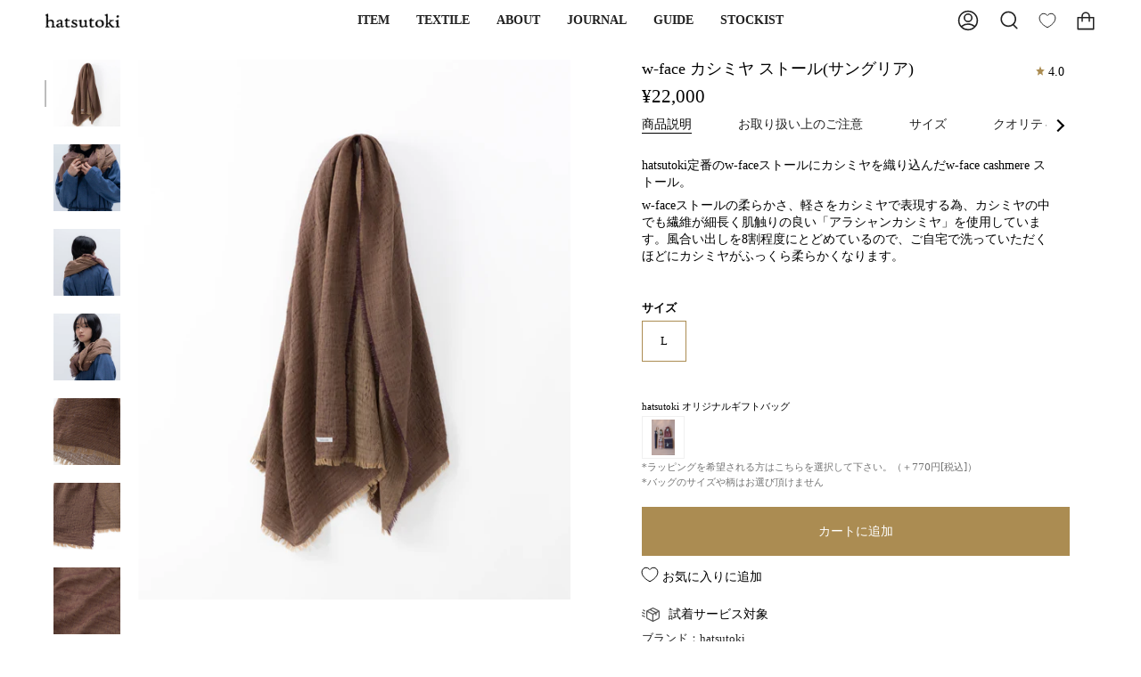

--- FILE ---
content_type: text/html; charset=utf-8
request_url: https://hatsutoki.com/collections/2022holiday/products/st-00st-05-sangria
body_size: 91565
content:
<!doctype html>
<html class="no-js no-touch supports-no-cookies" lang="ja">
  
<head>

  <meta charset="UTF-8">
  <meta name="viewport" content="width=device-width, initial-scale=1.0">
  <meta name="theme-color" content="#8191a4">
  <link rel="canonical" href="https://hatsutoki.com/products/st-00st-05-sangria">

    <!-- Google Tag Manager -->
    <script>(function(w,d,s,l,i){w[l]=w[l]||[];w[l].push({'gtm.start':
    new Date().getTime(),event:'gtm.js'});var f=d.getElementsByTagName(s)[0],
    j=d.createElement(s),dl=l!='dataLayer'?'&l='+l:'';j.async=true;j.src=
    'https://www.googletagmanager.com/gtm.js?id='+i+dl;f.parentNode.insertBefore(j,f);
    })(window,document,'script','dataLayer','GTM-P22WXRG');</script>
    <!-- End Google Tag Manager -->
  <!-- ======================= Broadcast Theme V3.6.0 ========================= -->

  <link rel="preconnect" href="https://cdn.shopify.com" crossorigin>
  <link rel="preconnect" href="https://fonts.shopify.com" crossorigin>
  <link rel="preconnect" href="https://monorail-edge.shopifysvc.com" crossorigin>

  <link rel="preload" href="//hatsutoki.com/cdn/shop/t/45/assets/lazysizes.js?v=111431644619468174291666173483" as="script">
  <link rel="preload" href="//hatsutoki.com/cdn/shop/t/45/assets/vendor.js?v=13180339602732822851666173483" as="script">
  <link rel="preload" href="//hatsutoki.com/cdn/shop/t/45/assets/theme.dev.js?v=115210953956460971221709720791" as="script">
  <link rel="preload" href="//hatsutoki.com/cdn/shop/t/45/assets/theme.css?v=68341556532269958901686625282" as="style">
    <link rel="shortcut icon" href="//hatsutoki.com/cdn/shop/files/img-meta-favicon_256x256_e7ae3499-0304-4b3f-bf8c-fc679ce602cc_32x32.png?v=1666166098" type="image/png" />
  

  <!-- Title and description ================================================ -->
  
  <title>
    
    カシミヤ大判ストール|hatsutoki|コットンカシミヤ|cashmere ストール(サングリア)|Lサイズ|播州織|ベージュパープル
    
    
    
      &ndash; hatsutoki ONLINE STORE
    
  </title>

  
    <meta name="description" content="hatsutoki定番のw-faceストールにカシミヤを織り込んだw-face cashmere ストール。 w-faceストールの柔らかさ、軽さをカシミヤで表現する為、カシミヤの中でも繊維が細長く肌触りの良い「アラシャンカシミヤ」を使用しています。風合い出しを8割程度にとどめているので、ご自宅で洗っていただくほどにカシミヤがふっくら柔らかくなります。  ">
  

  <meta property="og:site_name" content="hatsutoki ONLINE STORE">
<meta property="og:url" content="https://hatsutoki.com/products/st-00st-05-sangria">
<meta property="og:title" content="カシミヤ大判ストール|hatsutoki|コットンカシミヤ|cashmere ストール(サングリア)|Lサイズ|播州織|ベージュパープル">
<meta property="og:type" content="product">
<meta property="og:description" content="hatsutoki定番のw-faceストールにカシミヤを織り込んだw-face cashmere ストール。 w-faceストールの柔らかさ、軽さをカシミヤで表現する為、カシミヤの中でも繊維が細長く肌触りの良い「アラシャンカシミヤ」を使用しています。風合い出しを8割程度にとどめているので、ご自宅で洗っていただくほどにカシミヤがふっくら柔らかくなります。  "><meta property="og:image" content="http://hatsutoki.com/cdn/shop/files/IMG_5006_2160x2700_bcf82768-96ce-48b0-8a68-8d85f0c8fa4b.jpg?v=1759829107">
  <meta property="og:image:secure_url" content="https://hatsutoki.com/cdn/shop/files/IMG_5006_2160x2700_bcf82768-96ce-48b0-8a68-8d85f0c8fa4b.jpg?v=1759829107">
  <meta property="og:image:width" content="2160">
  <meta property="og:image:height" content="2700"><meta property="og:price:amount" content="22,000">
  <meta property="og:price:currency" content="JPY"><meta name="twitter:card" content="summary_large_image">
<meta name="twitter:title" content="カシミヤ大判ストール|hatsutoki|コットンカシミヤ|cashmere ストール(サングリア)|Lサイズ|播州織|ベージュパープル">
<meta name="twitter:description" content="hatsutoki定番のw-faceストールにカシミヤを織り込んだw-face cashmere ストール。 w-faceストールの柔らかさ、軽さをカシミヤで表現する為、カシミヤの中でも繊維が細長く肌触りの良い「アラシャンカシミヤ」を使用しています。風合い出しを8割程度にとどめているので、ご自宅で洗っていただくほどにカシミヤがふっくら柔らかくなります。  ">

  <!-- CSS ================================================================== -->

  <link href="//hatsutoki.com/cdn/shop/t/45/assets/font-settings.css?v=95802730228589421021748407941" rel="stylesheet" type="text/css" media="all" />

  
<style data-shopify>

:root {--scrollbar-width: 0px;


--COLOR-VIDEO-BG: #f2f2f2;


--COLOR-BG: #ffffff;
--COLOR-BG-TRANSPARENT: rgba(255, 255, 255, 0);
--COLOR-BG-SECONDARY: #f7f7f7;
--COLOR-BG-RGB: 255, 255, 255;

--COLOR-TEXT-DARK: #000000;
--COLOR-TEXT: #212121;
--COLOR-TEXT-LIGHT: #646464;


/* === Opacity shades of grey ===*/
--COLOR-A5:  rgba(33, 33, 33, 0.05);
--COLOR-A10: rgba(33, 33, 33, 0.1);
--COLOR-A15: rgba(33, 33, 33, 0.15);
--COLOR-A20: rgba(33, 33, 33, 0.2);
--COLOR-A25: rgba(33, 33, 33, 0.25);
--COLOR-A30: rgba(33, 33, 33, 0.3);
--COLOR-A35: rgba(33, 33, 33, 0.35);
--COLOR-A40: rgba(33, 33, 33, 0.4);
--COLOR-A45: rgba(33, 33, 33, 0.45);
--COLOR-A50: rgba(33, 33, 33, 0.5);
--COLOR-A55: rgba(33, 33, 33, 0.55);
--COLOR-A60: rgba(33, 33, 33, 0.6);
--COLOR-A65: rgba(33, 33, 33, 0.65);
--COLOR-A70: rgba(33, 33, 33, 0.7);
--COLOR-A75: rgba(33, 33, 33, 0.75);
--COLOR-A80: rgba(33, 33, 33, 0.8);
--COLOR-A85: rgba(33, 33, 33, 0.85);
--COLOR-A90: rgba(33, 33, 33, 0.9);
--COLOR-A95: rgba(33, 33, 33, 0.95);

--COLOR-BORDER: rgb(240, 240, 240);
--COLOR-BORDER-LIGHT: #f6f6f6;
--COLOR-BORDER-HAIRLINE: #f7f7f7;
--COLOR-BORDER-DARK: #bdbdbd;/* === Bright color ===*/
--COLOR-PRIMARY: #ab8c52;
--COLOR-PRIMARY-HOVER: #806430;
--COLOR-PRIMARY-FADE: rgba(171, 140, 82, 0.05);
--COLOR-PRIMARY-FADE-HOVER: rgba(171, 140, 82, 0.1);--COLOR-PRIMARY-OPPOSITE: #ffffff;


/* === Secondary Color ===*/
--COLOR-SECONDARY: #8191a4;
--COLOR-SECONDARY-HOVER: #506a89;
--COLOR-SECONDARY-FADE: rgba(129, 145, 164, 0.05);
--COLOR-SECONDARY-FADE-HOVER: rgba(129, 145, 164, 0.1);--COLOR-SECONDARY-OPPOSITE: #ffffff;


/* === link Color ===*/
--COLOR-LINK: #212121;
--COLOR-LINK-HOVER: #bcb2a8;
--COLOR-LINK-FADE: rgba(33, 33, 33, 0.05);
--COLOR-LINK-FADE-HOVER: rgba(33, 33, 33, 0.1);--COLOR-LINK-OPPOSITE: #ffffff;


/* === Product grid sale tags ===*/
--COLOR-SALE-BG: #f9dee5;
--COLOR-SALE-TEXT: #af7b88;--COLOR-SALE-TEXT-SECONDARY: #f9dee5;

/* === Product grid badges ===*/
--COLOR-BADGE-BG: #ffffff;
--COLOR-BADGE-TEXT: #212121;

/* === Product sale color ===*/
--COLOR-SALE: #ab6e6e;

/* === Gray background on Product grid items ===*/--filter-bg: 1.0;/* === Helper colors for form error states ===*/
--COLOR-ERROR: #721C24;
--COLOR-ERROR-BG: #F8D7DA;
--COLOR-ERROR-BORDER: #F5C6CB;



  --RADIUS: 0px;
  --RADIUS-SM: 0px;


--COLOR-ANNOUNCEMENT-BG: #ffffff;
--COLOR-ANNOUNCEMENT-TEXT: #ab8c52;
--COLOR-ANNOUNCEMENT-BORDER: #e6ddcb;

--COLOR-HEADER-BG: #ffffff;
--COLOR-HEADER-LINK: #212121;
--COLOR-HEADER-LINK-HOVER: #ab8c52;

--COLOR-MENU-BG: #ffffff;
--COLOR-MENU-BORDER: #ffffff;
--COLOR-MENU-LINK: #212121;
--COLOR-MENU-LINK-HOVER: #ab8c52;
--COLOR-SUBMENU-BG: #ffffff;
--COLOR-SUBMENU-LINK: #212121;
--COLOR-SUBMENU-LINK-HOVER: #ab8c52;
--COLOR-MENU-TRANSPARENT: #000000;

--COLOR-FOOTER-BG: #ffffff;
--COLOR-FOOTER-TEXT: #212121;
--COLOR-FOOTER-LINK: #212121;
--COLOR-FOOTER-LINK-HOVER: #212121;
--COLOR-FOOTER-BORDER: #212121;

--TRANSPARENT: rgba(255, 255, 255, 0);

/* === Default overlay opacity ===*/
--overlay-opacity: 0;

/* === Custom Cursor ===*/

--icon-zoom-in: url( "//hatsutoki.com/cdn/shop/t/45/assets/icon-zoom-in.svg?v=126996651526054293301666173483" );
--icon-zoom-out: url( "//hatsutoki.com/cdn/shop/t/45/assets/icon-zoom-out.svg?v=128675709041987423641666173483" );

/* === Typography ===*/
--PRODUCT-GRID-ASPECT-RATIO: 140.0%;
--PRODUCT-GRID-SIZE-PIECE: 14.0;


--FONT-WEIGHT-BODY: 400;
--FONT-WEIGHT-BODY-BOLD: 700;

--FONT-STACK-BODY: "New York", Iowan Old Style, Apple Garamond, Baskerville, Times New Roman, Droid Serif, Times, Source Serif Pro, serif, Apple Color Emoji, Segoe UI Emoji, Segoe UI Symbol;
--FONT-STYLE-BODY: normal;
--FONT-STYLE-BODY-ITALIC: Liquid error (snippets/css-variables line 245): font_modify can only be used with a font drop;
--FONT-ADJUST-BODY: 0.9;

--FONT-WEIGHT-HEADING: 400;
--FONT-WEIGHT-HEADING-BOLD: 700;

--FONT-STACK-HEADING: "New York", Iowan Old Style, Apple Garamond, Baskerville, Times New Roman, Droid Serif, Times, Source Serif Pro, serif, Apple Color Emoji, Segoe UI Emoji, Segoe UI Symbol;
--FONT-STYLE-HEADING: normal;
--FONT-STYLE-HEADING-ITALIC: Liquid error (snippets/css-variables line 253): font_modify can only be used with a font drop;
--FONT-ADJUST-HEADING: 0.65;

--FONT-STACK-NAV: "New York", Iowan Old Style, Apple Garamond, Baskerville, Times New Roman, Droid Serif, Times, Source Serif Pro, serif, Apple Color Emoji, Segoe UI Emoji, Segoe UI Symbol;
--FONT-STYLE-NAV: normal;
--FONT-STYLE-NAV-ITALIC: Liquid error (snippets/css-variables line 258): font_modify can only be used with a font drop;
--FONT-ADJUST-NAV: 1.0;

--FONT-WEIGHT-NAV: 400;
--FONT-WEIGHT-NAV-BOLD: 700;

--FONT-SIZE-BASE: 0.9rem;
--FONT-SIZE-BASE-PERCENT: 0.9;

--ICO-SELECT: url("//hatsutoki.com/cdn/shop/t/45/assets/ico-select.svg?v=115630813262522069291666173482");

/* === Parallax ===*/
--PARALLAX-STRENGTH-MIN: 120.0%;
--PARALLAX-STRENGTH-MAX: 130.0%;--gutter: 60px;--grid: repeat(4, minmax(0, 1fr));
--grid-tablet: repeat(3, minmax(0, 1fr));
--grid-small: repeat(2, minmax(0, 1fr));
--grid-mobile: repeat(1, minmax(0, 1fr));
--gap: 8px;--base-animation-delay: 0ms;

--COLOR-TEXT-DARK: #000000;
--COLOR-TEXT:#000000;
--COLOR-TEXT-LIGHT: #212121;




}

</style>


  <link href="//hatsutoki.com/cdn/shop/t/45/assets/theme.css?v=68341556532269958901686625282" rel="stylesheet" type="text/css" media="all" />

  <script>
    if (window.navigator.userAgent.indexOf('MSIE ') > 0 || window.navigator.userAgent.indexOf('Trident/') > 0) {
      document.documentElement.className = document.documentElement.className + ' ie';

      var scripts = document.getElementsByTagName('script')[0];
      var polyfill = document.createElement("script");
      polyfill.defer = true;
      polyfill.src = "//hatsutoki.com/cdn/shop/t/45/assets/ie11.js?v=144489047535103983231666173483";

      scripts.parentNode.insertBefore(polyfill, scripts);
    } else {
      document.documentElement.className = document.documentElement.className.replace('no-js', 'js');
    }

    window.lazySizesConfig = window.lazySizesConfig || {};
    window.lazySizesConfig.preloadAfterLoad = true;

    let root = '/';
    if (root[root.length - 1] !== '/') {
      root = root + '/';
    }

    window.theme = {
      routes: {
        root: root,
        cart: '/cart',
        cart_add_url: '/cart/add',
        product_recommendations_url: '/recommendations/products',
        predictive_search_url: '/search/suggest',
        addresses_url: '/account/addresses'
      },
      assets: {
        photoswipe: '//hatsutoki.com/cdn/shop/t/45/assets/photoswipe.js?v=101811760775731399961666173483',
        smoothscroll: '//hatsutoki.com/cdn/shop/t/45/assets/smoothscroll.js?v=37906625415260927261666173483',
        swatches: '//hatsutoki.com/cdn/shop/t/45/assets/swatches.json?v=153762849283573572451666173483',
        base: "//hatsutoki.com/cdn/shop/t/45/assets/",
        no_image: "//hatsutoki.com/cdn/shopifycloud/storefront/assets/no-image-2048-a2addb12_1024x.gif",
      },
      strings: {
        addToCart: "カートに追加",
        soldOut: "Sold Out",
        from: "From",
        preOrder: "Pre-order",
        sale: "Sale",
        subscription: "Subscription",
        unavailable: "Unavailable",
        unitPrice: "Unit price",
        unitPriceSeparator: "per",
        shippingCalcSubmitButton: "送料を計算する",
        shippingCalcSubmitButtonDisabled: "計算しています...",
        selectValue: "Select value",
        selectColor: "Select color",
        oneColor: "one",
        otherColor: "other",
        upsellAddToCart: "Add",
        free: "Free"
      },
      settings: {
        customerLoggedIn: null ? true : false,
        cartDrawerEnabled: false,
        enableQuickAdd: false,
        enableAnimations: true,
        transparentHeader: false,
        swatchStyle: "circle"
      },
      moneyFormat: false ? "¥{{amount_no_decimals}} JPY" : "¥{{amount_no_decimals}}",
      moneyWithoutCurrencyFormat: "¥{{amount_no_decimals}}",
      moneyWithCurrencyFormat: "¥{{amount_no_decimals}} JPY",
      subtotal: 0,
      info: {
        name: 'broadcast'
      },
      version: '3.6.0'
    };

    document.addEventListener('lazyloaded', (e) => {
      const lazyImage = e.target.parentNode;
      if (lazyImage.classList.contains('lazy-image')) {
        lazyImage.style.backgroundImage = 'none';
      }
    });
  </script>

  

  <!-- Theme Javascript ============================================================== -->
  <script src="//hatsutoki.com/cdn/shop/t/45/assets/lazysizes.js?v=111431644619468174291666173483" async="async"></script>
  <script src="//hatsutoki.com/cdn/shop/t/45/assets/vendor.js?v=13180339602732822851666173483" defer="defer"></script>
  <script src="//hatsutoki.com/cdn/shop/t/45/assets/theme.dev.js?v=115210953956460971221709720791" defer="defer"></script><!-- Shopify app scripts =========================================================== -->

  <script>window.performance && window.performance.mark && window.performance.mark('shopify.content_for_header.start');</script><meta name="google-site-verification" content="SlvIX7tm37qTA1U3h2GVSqBBgvenxOXKhYDtSslJ0Q8">
<meta name="facebook-domain-verification" content="qoxhx4x0td46rh07rvf9fje1y5bx9n">
<meta name="facebook-domain-verification" content="xh3iixjbnato2eh5myeb12d83zol82">
<meta id="shopify-digital-wallet" name="shopify-digital-wallet" content="/47189524643/digital_wallets/dialog">
<meta name="shopify-checkout-api-token" content="05db5c8b3f6fc523edb98ab8f2221cc1">
<meta id="in-context-paypal-metadata" data-shop-id="47189524643" data-venmo-supported="false" data-environment="production" data-locale="ja_JP" data-paypal-v4="true" data-currency="JPY">
<link rel="alternate" type="application/json+oembed" href="https://hatsutoki.com/products/st-00st-05-sangria.oembed">
<script async="async" src="/checkouts/internal/preloads.js?locale=ja-JP"></script>
<link rel="preconnect" href="https://shop.app" crossorigin="anonymous">
<script async="async" src="https://shop.app/checkouts/internal/preloads.js?locale=ja-JP&shop_id=47189524643" crossorigin="anonymous"></script>
<script id="apple-pay-shop-capabilities" type="application/json">{"shopId":47189524643,"countryCode":"JP","currencyCode":"JPY","merchantCapabilities":["supports3DS"],"merchantId":"gid:\/\/shopify\/Shop\/47189524643","merchantName":"hatsutoki ONLINE STORE","requiredBillingContactFields":["postalAddress","email","phone"],"requiredShippingContactFields":["postalAddress","email","phone"],"shippingType":"shipping","supportedNetworks":["visa","masterCard","amex","jcb","discover"],"total":{"type":"pending","label":"hatsutoki ONLINE STORE","amount":"1.00"},"shopifyPaymentsEnabled":true,"supportsSubscriptions":true}</script>
<script id="shopify-features" type="application/json">{"accessToken":"05db5c8b3f6fc523edb98ab8f2221cc1","betas":["rich-media-storefront-analytics"],"domain":"hatsutoki.com","predictiveSearch":false,"shopId":47189524643,"locale":"ja"}</script>
<script>var Shopify = Shopify || {};
Shopify.shop = "hatsutoki.myshopify.com";
Shopify.locale = "ja";
Shopify.currency = {"active":"JPY","rate":"1.0"};
Shopify.country = "JP";
Shopify.theme = {"name":"Broadcast 3.6.0","id":136612708591,"schema_name":"Broadcast","schema_version":"3.6.0","theme_store_id":null,"role":"main"};
Shopify.theme.handle = "null";
Shopify.theme.style = {"id":null,"handle":null};
Shopify.cdnHost = "hatsutoki.com/cdn";
Shopify.routes = Shopify.routes || {};
Shopify.routes.root = "/";</script>
<script type="module">!function(o){(o.Shopify=o.Shopify||{}).modules=!0}(window);</script>
<script>!function(o){function n(){var o=[];function n(){o.push(Array.prototype.slice.apply(arguments))}return n.q=o,n}var t=o.Shopify=o.Shopify||{};t.loadFeatures=n(),t.autoloadFeatures=n()}(window);</script>
<script>
  window.ShopifyPay = window.ShopifyPay || {};
  window.ShopifyPay.apiHost = "shop.app\/pay";
  window.ShopifyPay.redirectState = null;
</script>
<script id="shop-js-analytics" type="application/json">{"pageType":"product"}</script>
<script defer="defer" async type="module" src="//hatsutoki.com/cdn/shopifycloud/shop-js/modules/v2/client.init-shop-cart-sync_0MstufBG.ja.esm.js"></script>
<script defer="defer" async type="module" src="//hatsutoki.com/cdn/shopifycloud/shop-js/modules/v2/chunk.common_jll-23Z1.esm.js"></script>
<script defer="defer" async type="module" src="//hatsutoki.com/cdn/shopifycloud/shop-js/modules/v2/chunk.modal_HXih6-AF.esm.js"></script>
<script type="module">
  await import("//hatsutoki.com/cdn/shopifycloud/shop-js/modules/v2/client.init-shop-cart-sync_0MstufBG.ja.esm.js");
await import("//hatsutoki.com/cdn/shopifycloud/shop-js/modules/v2/chunk.common_jll-23Z1.esm.js");
await import("//hatsutoki.com/cdn/shopifycloud/shop-js/modules/v2/chunk.modal_HXih6-AF.esm.js");

  window.Shopify.SignInWithShop?.initShopCartSync?.({"fedCMEnabled":true,"windoidEnabled":true});

</script>
<script>
  window.Shopify = window.Shopify || {};
  if (!window.Shopify.featureAssets) window.Shopify.featureAssets = {};
  window.Shopify.featureAssets['shop-js'] = {"shop-cart-sync":["modules/v2/client.shop-cart-sync_DN7iwvRY.ja.esm.js","modules/v2/chunk.common_jll-23Z1.esm.js","modules/v2/chunk.modal_HXih6-AF.esm.js"],"init-fed-cm":["modules/v2/client.init-fed-cm_DmZOWWut.ja.esm.js","modules/v2/chunk.common_jll-23Z1.esm.js","modules/v2/chunk.modal_HXih6-AF.esm.js"],"shop-cash-offers":["modules/v2/client.shop-cash-offers_HFfvn_Gz.ja.esm.js","modules/v2/chunk.common_jll-23Z1.esm.js","modules/v2/chunk.modal_HXih6-AF.esm.js"],"shop-login-button":["modules/v2/client.shop-login-button_BVN3pvk0.ja.esm.js","modules/v2/chunk.common_jll-23Z1.esm.js","modules/v2/chunk.modal_HXih6-AF.esm.js"],"pay-button":["modules/v2/client.pay-button_CyS_4GVi.ja.esm.js","modules/v2/chunk.common_jll-23Z1.esm.js","modules/v2/chunk.modal_HXih6-AF.esm.js"],"shop-button":["modules/v2/client.shop-button_zh22db91.ja.esm.js","modules/v2/chunk.common_jll-23Z1.esm.js","modules/v2/chunk.modal_HXih6-AF.esm.js"],"avatar":["modules/v2/client.avatar_BTnouDA3.ja.esm.js"],"init-windoid":["modules/v2/client.init-windoid_BlVJIuJ5.ja.esm.js","modules/v2/chunk.common_jll-23Z1.esm.js","modules/v2/chunk.modal_HXih6-AF.esm.js"],"init-shop-for-new-customer-accounts":["modules/v2/client.init-shop-for-new-customer-accounts_BqzwtUK7.ja.esm.js","modules/v2/client.shop-login-button_BVN3pvk0.ja.esm.js","modules/v2/chunk.common_jll-23Z1.esm.js","modules/v2/chunk.modal_HXih6-AF.esm.js"],"init-shop-email-lookup-coordinator":["modules/v2/client.init-shop-email-lookup-coordinator_DKDv3hKi.ja.esm.js","modules/v2/chunk.common_jll-23Z1.esm.js","modules/v2/chunk.modal_HXih6-AF.esm.js"],"init-shop-cart-sync":["modules/v2/client.init-shop-cart-sync_0MstufBG.ja.esm.js","modules/v2/chunk.common_jll-23Z1.esm.js","modules/v2/chunk.modal_HXih6-AF.esm.js"],"shop-toast-manager":["modules/v2/client.shop-toast-manager_BkVvTGW3.ja.esm.js","modules/v2/chunk.common_jll-23Z1.esm.js","modules/v2/chunk.modal_HXih6-AF.esm.js"],"init-customer-accounts":["modules/v2/client.init-customer-accounts_CZbUHFPX.ja.esm.js","modules/v2/client.shop-login-button_BVN3pvk0.ja.esm.js","modules/v2/chunk.common_jll-23Z1.esm.js","modules/v2/chunk.modal_HXih6-AF.esm.js"],"init-customer-accounts-sign-up":["modules/v2/client.init-customer-accounts-sign-up_C0QA8nCd.ja.esm.js","modules/v2/client.shop-login-button_BVN3pvk0.ja.esm.js","modules/v2/chunk.common_jll-23Z1.esm.js","modules/v2/chunk.modal_HXih6-AF.esm.js"],"shop-follow-button":["modules/v2/client.shop-follow-button_CSkbpFfm.ja.esm.js","modules/v2/chunk.common_jll-23Z1.esm.js","modules/v2/chunk.modal_HXih6-AF.esm.js"],"checkout-modal":["modules/v2/client.checkout-modal_rYdHFJTE.ja.esm.js","modules/v2/chunk.common_jll-23Z1.esm.js","modules/v2/chunk.modal_HXih6-AF.esm.js"],"shop-login":["modules/v2/client.shop-login_DeXIozZF.ja.esm.js","modules/v2/chunk.common_jll-23Z1.esm.js","modules/v2/chunk.modal_HXih6-AF.esm.js"],"lead-capture":["modules/v2/client.lead-capture_DGEoeVgo.ja.esm.js","modules/v2/chunk.common_jll-23Z1.esm.js","modules/v2/chunk.modal_HXih6-AF.esm.js"],"payment-terms":["modules/v2/client.payment-terms_BXPcfuME.ja.esm.js","modules/v2/chunk.common_jll-23Z1.esm.js","modules/v2/chunk.modal_HXih6-AF.esm.js"]};
</script>
<script>(function() {
  var isLoaded = false;
  function asyncLoad() {
    if (isLoaded) return;
    isLoaded = true;
    var urls = ["https:\/\/static.klaviyo.com\/onsite\/js\/klaviyo.js?company_id=Uteqkc\u0026shop=hatsutoki.myshopify.com","https:\/\/static.klaviyo.com\/onsite\/js\/klaviyo.js?company_id=Uteqkc\u0026shop=hatsutoki.myshopify.com","https:\/\/static.klaviyo.com\/onsite\/js\/klaviyo.js?company_id=RKSFfz\u0026shop=hatsutoki.myshopify.com","https:\/\/delivery-date-and-time-picker.amp.tokyo\/script_tags\/cart_attributes.js?shop=hatsutoki.myshopify.com","https:\/\/documents-app.mixlogue.jp\/scripts\/ue87f9sf8e7rd.min.js?shop=hatsutoki.myshopify.com","https:\/\/documents-app.mixlogue.jp\/scripts\/delivery.js?shop=hatsutoki.myshopify.com","https:\/\/cdn.shopify.com\/s\/files\/1\/0471\/8952\/4643\/t\/33\/assets\/globo.options.init.js?v=1657601095\u0026shop=hatsutoki.myshopify.com"];
    for (var i = 0; i < urls.length; i++) {
      var s = document.createElement('script');
      s.type = 'text/javascript';
      s.async = true;
      s.src = urls[i];
      var x = document.getElementsByTagName('script')[0];
      x.parentNode.insertBefore(s, x);
    }
  };
  if(window.attachEvent) {
    window.attachEvent('onload', asyncLoad);
  } else {
    window.addEventListener('load', asyncLoad, false);
  }
})();</script>
<script id="__st">var __st={"a":47189524643,"offset":32400,"reqid":"0185a618-be27-4bb8-bc7c-3fec57b8425c-1769079414","pageurl":"hatsutoki.com\/collections\/2022holiday\/products\/st-00st-05-sangria","u":"3bbd64c25816","p":"product","rtyp":"product","rid":7868808495343};</script>
<script>window.ShopifyPaypalV4VisibilityTracking = true;</script>
<script id="captcha-bootstrap">!function(){'use strict';const t='contact',e='account',n='new_comment',o=[[t,t],['blogs',n],['comments',n],[t,'customer']],c=[[e,'customer_login'],[e,'guest_login'],[e,'recover_customer_password'],[e,'create_customer']],r=t=>t.map((([t,e])=>`form[action*='/${t}']:not([data-nocaptcha='true']) input[name='form_type'][value='${e}']`)).join(','),a=t=>()=>t?[...document.querySelectorAll(t)].map((t=>t.form)):[];function s(){const t=[...o],e=r(t);return a(e)}const i='password',u='form_key',d=['recaptcha-v3-token','g-recaptcha-response','h-captcha-response',i],f=()=>{try{return window.sessionStorage}catch{return}},m='__shopify_v',_=t=>t.elements[u];function p(t,e,n=!1){try{const o=window.sessionStorage,c=JSON.parse(o.getItem(e)),{data:r}=function(t){const{data:e,action:n}=t;return t[m]||n?{data:e,action:n}:{data:t,action:n}}(c);for(const[e,n]of Object.entries(r))t.elements[e]&&(t.elements[e].value=n);n&&o.removeItem(e)}catch(o){console.error('form repopulation failed',{error:o})}}const l='form_type',E='cptcha';function T(t){t.dataset[E]=!0}const w=window,h=w.document,L='Shopify',v='ce_forms',y='captcha';let A=!1;((t,e)=>{const n=(g='f06e6c50-85a8-45c8-87d0-21a2b65856fe',I='https://cdn.shopify.com/shopifycloud/storefront-forms-hcaptcha/ce_storefront_forms_captcha_hcaptcha.v1.5.2.iife.js',D={infoText:'hCaptchaによる保護',privacyText:'プライバシー',termsText:'利用規約'},(t,e,n)=>{const o=w[L][v],c=o.bindForm;if(c)return c(t,g,e,D).then(n);var r;o.q.push([[t,g,e,D],n]),r=I,A||(h.body.append(Object.assign(h.createElement('script'),{id:'captcha-provider',async:!0,src:r})),A=!0)});var g,I,D;w[L]=w[L]||{},w[L][v]=w[L][v]||{},w[L][v].q=[],w[L][y]=w[L][y]||{},w[L][y].protect=function(t,e){n(t,void 0,e),T(t)},Object.freeze(w[L][y]),function(t,e,n,w,h,L){const[v,y,A,g]=function(t,e,n){const i=e?o:[],u=t?c:[],d=[...i,...u],f=r(d),m=r(i),_=r(d.filter((([t,e])=>n.includes(e))));return[a(f),a(m),a(_),s()]}(w,h,L),I=t=>{const e=t.target;return e instanceof HTMLFormElement?e:e&&e.form},D=t=>v().includes(t);t.addEventListener('submit',(t=>{const e=I(t);if(!e)return;const n=D(e)&&!e.dataset.hcaptchaBound&&!e.dataset.recaptchaBound,o=_(e),c=g().includes(e)&&(!o||!o.value);(n||c)&&t.preventDefault(),c&&!n&&(function(t){try{if(!f())return;!function(t){const e=f();if(!e)return;const n=_(t);if(!n)return;const o=n.value;o&&e.removeItem(o)}(t);const e=Array.from(Array(32),(()=>Math.random().toString(36)[2])).join('');!function(t,e){_(t)||t.append(Object.assign(document.createElement('input'),{type:'hidden',name:u})),t.elements[u].value=e}(t,e),function(t,e){const n=f();if(!n)return;const o=[...t.querySelectorAll(`input[type='${i}']`)].map((({name:t})=>t)),c=[...d,...o],r={};for(const[a,s]of new FormData(t).entries())c.includes(a)||(r[a]=s);n.setItem(e,JSON.stringify({[m]:1,action:t.action,data:r}))}(t,e)}catch(e){console.error('failed to persist form',e)}}(e),e.submit())}));const S=(t,e)=>{t&&!t.dataset[E]&&(n(t,e.some((e=>e===t))),T(t))};for(const o of['focusin','change'])t.addEventListener(o,(t=>{const e=I(t);D(e)&&S(e,y())}));const B=e.get('form_key'),M=e.get(l),P=B&&M;t.addEventListener('DOMContentLoaded',(()=>{const t=y();if(P)for(const e of t)e.elements[l].value===M&&p(e,B);[...new Set([...A(),...v().filter((t=>'true'===t.dataset.shopifyCaptcha))])].forEach((e=>S(e,t)))}))}(h,new URLSearchParams(w.location.search),n,t,e,['guest_login'])})(!0,!0)}();</script>
<script integrity="sha256-4kQ18oKyAcykRKYeNunJcIwy7WH5gtpwJnB7kiuLZ1E=" data-source-attribution="shopify.loadfeatures" defer="defer" src="//hatsutoki.com/cdn/shopifycloud/storefront/assets/storefront/load_feature-a0a9edcb.js" crossorigin="anonymous"></script>
<script crossorigin="anonymous" defer="defer" src="//hatsutoki.com/cdn/shopifycloud/storefront/assets/shopify_pay/storefront-65b4c6d7.js?v=20250812"></script>
<script data-source-attribution="shopify.dynamic_checkout.dynamic.init">var Shopify=Shopify||{};Shopify.PaymentButton=Shopify.PaymentButton||{isStorefrontPortableWallets:!0,init:function(){window.Shopify.PaymentButton.init=function(){};var t=document.createElement("script");t.src="https://hatsutoki.com/cdn/shopifycloud/portable-wallets/latest/portable-wallets.ja.js",t.type="module",document.head.appendChild(t)}};
</script>
<script data-source-attribution="shopify.dynamic_checkout.buyer_consent">
  function portableWalletsHideBuyerConsent(e){var t=document.getElementById("shopify-buyer-consent"),n=document.getElementById("shopify-subscription-policy-button");t&&n&&(t.classList.add("hidden"),t.setAttribute("aria-hidden","true"),n.removeEventListener("click",e))}function portableWalletsShowBuyerConsent(e){var t=document.getElementById("shopify-buyer-consent"),n=document.getElementById("shopify-subscription-policy-button");t&&n&&(t.classList.remove("hidden"),t.removeAttribute("aria-hidden"),n.addEventListener("click",e))}window.Shopify?.PaymentButton&&(window.Shopify.PaymentButton.hideBuyerConsent=portableWalletsHideBuyerConsent,window.Shopify.PaymentButton.showBuyerConsent=portableWalletsShowBuyerConsent);
</script>
<script data-source-attribution="shopify.dynamic_checkout.cart.bootstrap">document.addEventListener("DOMContentLoaded",(function(){function t(){return document.querySelector("shopify-accelerated-checkout-cart, shopify-accelerated-checkout")}if(t())Shopify.PaymentButton.init();else{new MutationObserver((function(e,n){t()&&(Shopify.PaymentButton.init(),n.disconnect())})).observe(document.body,{childList:!0,subtree:!0})}}));
</script>
<link id="shopify-accelerated-checkout-styles" rel="stylesheet" media="screen" href="https://hatsutoki.com/cdn/shopifycloud/portable-wallets/latest/accelerated-checkout-backwards-compat.css" crossorigin="anonymous">
<style id="shopify-accelerated-checkout-cart">
        #shopify-buyer-consent {
  margin-top: 1em;
  display: inline-block;
  width: 100%;
}

#shopify-buyer-consent.hidden {
  display: none;
}

#shopify-subscription-policy-button {
  background: none;
  border: none;
  padding: 0;
  text-decoration: underline;
  font-size: inherit;
  cursor: pointer;
}

#shopify-subscription-policy-button::before {
  box-shadow: none;
}

      </style>

<script>window.performance && window.performance.mark && window.performance.mark('shopify.content_for_header.end');</script>

 
<!-- Start of Judge.me Core -->
<link rel="dns-prefetch" href="https://cdn.judge.me/">
<script data-cfasync='false' class='jdgm-settings-script'>window.jdgmSettings={"pagination":5,"disable_web_reviews":false,"badge_no_review_text":"レビューなし","badge_n_reviews_text":"{{ n }}件のレビュー","hide_badge_preview_if_no_reviews":true,"badge_hide_text":false,"enforce_center_preview_badge":false,"widget_title":"カスタマーレビュー","widget_open_form_text":"レビューを書く","widget_close_form_text":"レビューをキャンセル","widget_refresh_page_text":"ページを更新","widget_summary_text":"{{ number_of_reviews }}件のレビューに基づく","widget_no_review_text":"最初のレビューを書きましょう","widget_name_field_text":"表示名","widget_verified_name_field_text":"承認済みの名前","widget_name_placeholder_text":"お名前を入力してください","widget_required_field_error_text":"このフィールドは必須です。","widget_email_field_text":"メールアドレス","widget_verified_email_field_text":"認証されたメール（非公開、編集不可）","widget_email_placeholder_text":"あなたのメールアドレス（非公開）","widget_email_field_error_text":"有効なメールアドレスを入力してください。","widget_rating_field_text":"評価","widget_review_title_field_text":"レビュータイトル","widget_review_title_placeholder_text":"レビューにタイトルをつける","widget_review_body_field_text":"レビュー内容","widget_review_body_placeholder_text":"ここに書き始めてください...","widget_pictures_field_text":"写真/動画（任意）","widget_submit_review_text":"レビューを送信","widget_submit_verified_review_text":"認証済みレビューを送信","widget_submit_success_msg_with_auto_publish":"ありがとうございます！数分後にページを更新して、あなたのレビューを確認してください。\u003ca href='https://judge.me/login' target='_blank' rel='nofollow noopener'\u003eJudge.me\u003c/a\u003eにログインすることで、レビューの削除や編集ができます。","widget_submit_success_msg_no_auto_publish":"ありがとうございます！あなたのレビューはショップ管理者の承認を得た後に公開されます。\u003ca href='https://judge.me/login' target='_blank' rel='nofollow noopener'\u003eJudge.me\u003c/a\u003eにログインすることで、レビューの削除や編集ができます。","widget_show_default_reviews_out_of_total_text":"{{ n_reviews }}件のレビューのうち{{ n_reviews_shown }}件を表示しています。","widget_show_all_link_text":"すべて表示","widget_show_less_link_text":"表示を減らす","widget_author_said_text":"{{ reviewer_name }}の言葉：","widget_days_text":"{{ n }}日前","widget_weeks_text":"{{ n }}週間前","widget_months_text":"{{ n }}ヶ月前","widget_years_text":"{{ n }}年前","widget_yesterday_text":"昨日","widget_today_text":"今日","widget_replied_text":"\u003e\u003e {{ shop_name }}の返信：","widget_read_more_text":"続きを読む","widget_reviewer_name_as_initial":"anonymous","widget_rating_filter_color":"","widget_rating_filter_see_all_text":"すべてのレビューを見る","widget_sorting_most_recent_text":"最新順","widget_sorting_highest_rating_text":"最高評価順","widget_sorting_lowest_rating_text":"最低評価順","widget_sorting_with_pictures_text":"写真付きのみ","widget_sorting_most_helpful_text":"最も役立つ順","widget_open_question_form_text":"質問する","widget_reviews_subtab_text":"レビュー","widget_questions_subtab_text":"質問","widget_question_label_text":"質問","widget_answer_label_text":"回答","widget_question_placeholder_text":"ここに質問を書いてください","widget_submit_question_text":"質問を送信","widget_question_submit_success_text":"ご質問ありがとうございます！回答があり次第ご連絡いたします。","verified_badge_text":"認証済み","verified_badge_bg_color":"","verified_badge_text_color":"","verified_badge_placement":"left-of-reviewer-name","widget_review_max_height":"","widget_hide_border":false,"widget_social_share":false,"widget_thumb":false,"widget_review_location_show":false,"widget_location_format":"country_iso_code","all_reviews_include_out_of_store_products":true,"all_reviews_out_of_store_text":"（ストア外）","all_reviews_pagination":100,"all_reviews_product_name_prefix_text":"について","enable_review_pictures":false,"enable_question_anwser":false,"widget_theme":"","review_date_format":"timestamp","default_sort_method":"most-recent","widget_product_reviews_subtab_text":"製品レビュー","widget_shop_reviews_subtab_text":"ショップレビュー","widget_other_products_reviews_text":"他の製品のレビュー","widget_store_reviews_subtab_text":"ショップレビュー","widget_no_store_reviews_text":"この店舗はまだレビューを受け取っていません","widget_web_restriction_product_reviews_text":"この製品に対するレビューはまだありません","widget_no_items_text":"アイテムが見つかりません","widget_show_more_text":"もっと見る","widget_write_a_store_review_text":"ストアレビューを書く","widget_other_languages_heading":"他の言語のレビュー","widget_translate_review_text":"レビューを{{ language }}に翻訳","widget_translating_review_text":"翻訳中...","widget_show_original_translation_text":"原文を表示 ({{ language }})","widget_translate_review_failed_text":"レビューを翻訳できませんでした。","widget_translate_review_retry_text":"再試行","widget_translate_review_try_again_later_text":"後でもう一度お試しください","show_product_url_for_grouped_product":false,"widget_sorting_pictures_first_text":"写真を最初に","show_pictures_on_all_rev_page_mobile":false,"show_pictures_on_all_rev_page_desktop":false,"floating_tab_hide_mobile_install_preference":false,"floating_tab_button_name":"★ レビュー","floating_tab_title":"お客様の声","floating_tab_button_color":"","floating_tab_button_background_color":"","floating_tab_url":"","floating_tab_url_enabled":false,"floating_tab_tab_style":"text","all_reviews_text_badge_text":"お客様は当店を{{ shop.metafields.judgeme.all_reviews_count }}件のレビューに基づいて{{ shop.metafields.judgeme.all_reviews_rating | round: 1 }}/5と評価しています。","all_reviews_text_badge_text_branded_style":"{{ shop.metafields.judgeme.all_reviews_count }}件のレビューに基づいて5つ星中{{ shop.metafields.judgeme.all_reviews_rating | round: 1 }}つ星","is_all_reviews_text_badge_a_link":false,"show_stars_for_all_reviews_text_badge":false,"all_reviews_text_badge_url":"","all_reviews_text_style":"text","all_reviews_text_color_style":"judgeme_brand_color","all_reviews_text_color":"#108474","all_reviews_text_show_jm_brand":true,"featured_carousel_show_header":true,"featured_carousel_title":"お客様の声","testimonials_carousel_title":"お客様の声","videos_carousel_title":"お客様の声","cards_carousel_title":"お客様の声","featured_carousel_count_text":"{{ n }}件のレビューから","featured_carousel_add_link_to_all_reviews_page":false,"featured_carousel_url":"","featured_carousel_show_images":true,"featured_carousel_autoslide_interval":5,"featured_carousel_arrows_on_the_sides":false,"featured_carousel_height":250,"featured_carousel_width":80,"featured_carousel_image_size":0,"featured_carousel_image_height":250,"featured_carousel_arrow_color":"#eeeeee","verified_count_badge_style":"vintage","verified_count_badge_orientation":"horizontal","verified_count_badge_color_style":"judgeme_brand_color","verified_count_badge_color":"#108474","is_verified_count_badge_a_link":false,"verified_count_badge_url":"","verified_count_badge_show_jm_brand":true,"widget_rating_preset_default":5,"widget_first_sub_tab":"product-reviews","widget_show_histogram":false,"widget_histogram_use_custom_color":false,"widget_pagination_use_custom_color":false,"widget_star_use_custom_color":false,"widget_verified_badge_use_custom_color":false,"widget_write_review_use_custom_color":false,"picture_reminder_submit_button":"Upload Pictures","enable_review_videos":false,"mute_video_by_default":false,"widget_sorting_videos_first_text":"動画を最初に","widget_review_pending_text":"保留中","featured_carousel_items_for_large_screen":3,"social_share_options_order":"Facebook,Twitter","remove_microdata_snippet":true,"disable_json_ld":false,"enable_json_ld_products":false,"preview_badge_show_question_text":false,"preview_badge_no_question_text":"質問なし","preview_badge_n_question_text":"{{ number_of_questions }}件の質問","qa_badge_show_icon":false,"qa_badge_position":"same-row","remove_judgeme_branding":false,"widget_add_search_bar":false,"widget_search_bar_placeholder":"検索","widget_sorting_verified_only_text":"認証済みのみ","featured_carousel_theme":"default","featured_carousel_show_rating":true,"featured_carousel_show_title":true,"featured_carousel_show_body":true,"featured_carousel_show_date":false,"featured_carousel_show_reviewer":true,"featured_carousel_show_product":false,"featured_carousel_header_background_color":"#108474","featured_carousel_header_text_color":"#ffffff","featured_carousel_name_product_separator":"reviewed","featured_carousel_full_star_background":"#108474","featured_carousel_empty_star_background":"#dadada","featured_carousel_vertical_theme_background":"#f9fafb","featured_carousel_verified_badge_enable":false,"featured_carousel_verified_badge_color":"#108474","featured_carousel_border_style":"round","featured_carousel_review_line_length_limit":3,"featured_carousel_more_reviews_button_text":"さらにレビューを読む","featured_carousel_view_product_button_text":"製品を見る","all_reviews_page_load_reviews_on":"scroll","all_reviews_page_load_more_text":"さらにレビューを読み込む","disable_fb_tab_reviews":false,"enable_ajax_cdn_cache":false,"widget_public_name_text":"匿名やイニシャル表示設定","default_reviewer_name":"Hatsutoki Taro","default_reviewer_name_has_non_latin":true,"widget_reviewer_anonymous":"匿名","medals_widget_title":"Judge.me レビューメダル","medals_widget_background_color":"#f9fafb","medals_widget_position":"footer_all_pages","medals_widget_border_color":"#f9fafb","medals_widget_verified_text_position":"left","medals_widget_use_monochromatic_version":false,"medals_widget_elements_color":"#108474","show_reviewer_avatar":false,"widget_invalid_yt_video_url_error_text":"YouTubeビデオURLではありません","widget_max_length_field_error_text":"{0}文字以内で入力してください。","widget_show_country_flag":false,"widget_show_collected_via_shop_app":true,"widget_verified_by_shop_badge_style":"light","widget_verified_by_shop_text":"ショップによって認証","widget_show_photo_gallery":false,"widget_load_with_code_splitting":true,"widget_ugc_install_preference":false,"widget_ugc_title":"私たちが作り、あなたが共有","widget_ugc_subtitle":"タグ付けすると、あなたの写真が私たちのページで特集されます","widget_ugc_arrows_color":"#ffffff","widget_ugc_primary_button_text":"今すぐ購入","widget_ugc_primary_button_background_color":"#108474","widget_ugc_primary_button_text_color":"#ffffff","widget_ugc_primary_button_border_width":"0","widget_ugc_primary_button_border_style":"none","widget_ugc_primary_button_border_color":"#108474","widget_ugc_primary_button_border_radius":"25","widget_ugc_secondary_button_text":"さらに読み込む","widget_ugc_secondary_button_background_color":"#ffffff","widget_ugc_secondary_button_text_color":"#108474","widget_ugc_secondary_button_border_width":"2","widget_ugc_secondary_button_border_style":"solid","widget_ugc_secondary_button_border_color":"#108474","widget_ugc_secondary_button_border_radius":"25","widget_ugc_reviews_button_text":"レビューを見る","widget_ugc_reviews_button_background_color":"#ffffff","widget_ugc_reviews_button_text_color":"#108474","widget_ugc_reviews_button_border_width":"2","widget_ugc_reviews_button_border_style":"solid","widget_ugc_reviews_button_border_color":"#108474","widget_ugc_reviews_button_border_radius":"25","widget_ugc_reviews_button_link_to":"judgeme-reviews-page","widget_ugc_show_post_date":true,"widget_ugc_max_width":"800","widget_rating_metafield_value_type":true,"widget_primary_color":"#000000","widget_enable_secondary_color":false,"widget_secondary_color":"#edf5f5","widget_summary_average_rating_text":"5つ星中{{ average_rating }}つ星","widget_media_grid_title":"お客様の写真と動画","widget_media_grid_see_more_text":"もっと見る","widget_round_style":false,"widget_show_product_medals":false,"widget_verified_by_judgeme_text":"Judge.meによって認証","widget_show_store_medals":true,"widget_verified_by_judgeme_text_in_store_medals":"Judge.meによって認証","widget_media_field_exceed_quantity_message":"申し訳ありませんが、1つのレビューにつき{{ max_media }}つまでしか受け付けられません。","widget_media_field_exceed_limit_message":"{{ file_name }}が大きすぎます。{{ size_limit }}MB未満の{{ media_type }}を選択してください。","widget_review_submitted_text":"レビューが送信されました！","widget_question_submitted_text":"質問が送信されました！","widget_close_form_text_question":"キャンセル","widget_write_your_answer_here_text":"ここに回答を書いてください","widget_enabled_branded_link":true,"widget_show_collected_by_judgeme":false,"widget_reviewer_name_color":"","widget_write_review_text_color":"","widget_write_review_bg_color":"","widget_collected_by_judgeme_text":"Judge.meによって収集","widget_pagination_type":"standard","widget_load_more_text":"さらに読み込む","widget_load_more_color":"#108474","widget_full_review_text":"完全なレビュー","widget_read_more_reviews_text":"さらにレビューを読む","widget_read_questions_text":"質問を読む","widget_questions_and_answers_text":"質問と回答","widget_verified_by_text":"認証元","widget_verified_text":"認証済み","widget_number_of_reviews_text":"{{ number_of_reviews }}件のレビュー","widget_back_button_text":"戻る","widget_next_button_text":"次へ","widget_custom_forms_filter_button":"フィルター","custom_forms_style":"vertical","widget_show_review_information":false,"how_reviews_are_collected":"レビューの収集方法は？","widget_show_review_keywords":false,"widget_gdpr_statement":"あなたのデータの使用方法：あなたが残したレビューについてのみ、必要な場合にのみご連絡いたします。レビューを送信することで、Judge.meの\u003ca href='https://judge.me/terms' target='_blank' rel='nofollow noopener'\u003e利用規約\u003c/a\u003e、\u003ca href='https://judge.me/privacy' target='_blank' rel='nofollow noopener'\u003eプライバシーポリシー\u003c/a\u003e、\u003ca href='https://judge.me/content-policy' target='_blank' rel='nofollow noopener'\u003eコンテンツポリシー\u003c/a\u003eに同意したことになります。","widget_multilingual_sorting_enabled":false,"widget_translate_review_content_enabled":false,"widget_translate_review_content_method":"manual","popup_widget_review_selection":"automatically_with_pictures","popup_widget_round_border_style":true,"popup_widget_show_title":true,"popup_widget_show_body":true,"popup_widget_show_reviewer":false,"popup_widget_show_product":true,"popup_widget_show_pictures":true,"popup_widget_use_review_picture":true,"popup_widget_show_on_home_page":true,"popup_widget_show_on_product_page":true,"popup_widget_show_on_collection_page":true,"popup_widget_show_on_cart_page":true,"popup_widget_position":"bottom_left","popup_widget_first_review_delay":5,"popup_widget_duration":5,"popup_widget_interval":5,"popup_widget_review_count":5,"popup_widget_hide_on_mobile":true,"review_snippet_widget_round_border_style":true,"review_snippet_widget_card_color":"#FFFFFF","review_snippet_widget_slider_arrows_background_color":"#FFFFFF","review_snippet_widget_slider_arrows_color":"#000000","review_snippet_widget_star_color":"#108474","show_product_variant":false,"all_reviews_product_variant_label_text":"バリエーション: ","widget_show_verified_branding":false,"widget_ai_summary_title":"お客様の声","widget_ai_summary_disclaimer":"最近のカスタマーレビューに基づくAI搭載レビュー要約","widget_show_ai_summary":false,"widget_show_ai_summary_bg":false,"widget_show_review_title_input":true,"redirect_reviewers_invited_via_email":"review_widget","request_store_review_after_product_review":false,"request_review_other_products_in_order":false,"review_form_color_scheme":"default","review_form_corner_style":"square","review_form_star_color":{},"review_form_text_color":"#333333","review_form_background_color":"#ffffff","review_form_field_background_color":"#fafafa","review_form_button_color":{},"review_form_button_text_color":"#ffffff","review_form_modal_overlay_color":"#000000","review_content_screen_title_text":"この製品をどのように評価しますか？","review_content_introduction_text":"あなたの体験について少し共有していただけると嬉しいです。","store_review_form_title_text":"このストアをどのように評価しますか？","store_review_form_introduction_text":"あなたの体験について少し共有していただけると嬉しいです。","show_review_guidance_text":true,"one_star_review_guidance_text":"悪い","five_star_review_guidance_text":"素晴らしい","customer_information_screen_title_text":"あなたについて","customer_information_introduction_text":"あなたについてもっと教えてください。","custom_questions_screen_title_text":"あなたの体験について詳しく","custom_questions_introduction_text":"あなたの体験についてより詳しく理解するための質問がいくつかあります。","review_submitted_screen_title_text":"レビューありがとうございます！","review_submitted_screen_thank_you_text":"現在処理中です。まもなくストアに表示されます。","review_submitted_screen_email_verification_text":"今送信したリンクをクリックしてメールアドレスを確認してください。これにより、レビューの信頼性を保つことができます。","review_submitted_request_store_review_text":"私たちとのお買い物体験を共有していただけませんか？","review_submitted_review_other_products_text":"これらの商品をレビューしていただけませんか？","store_review_screen_title_text":"あなたの購入体験を共有しますか？","store_review_introduction_text":"あなたのフィードバックを重視し、改善に活用します。あなたの思いや提案を共有してください。","reviewer_media_screen_title_picture_text":"写真を共有","reviewer_media_introduction_picture_text":"レビューを裏付ける写真をアップロードしてください。","reviewer_media_screen_title_video_text":"ビデオを共有","reviewer_media_introduction_video_text":"レビューを裏付けるビデオをアップロードしてください。","reviewer_media_screen_title_picture_or_video_text":"写真またはビデオを共有","reviewer_media_introduction_picture_or_video_text":"レビューを裏付ける写真またはビデオをアップロードしてください。","reviewer_media_youtube_url_text":"ここにYoutubeのURLを貼り付けてください","advanced_settings_next_step_button_text":"次へ","advanced_settings_close_review_button_text":"閉じる","modal_write_review_flow":false,"write_review_flow_required_text":"必須","write_review_flow_privacy_message_text":"個人情報を厳守します。","write_review_flow_anonymous_text":"匿名レビュー","write_review_flow_visibility_text":"これは他のお客様には表示されません。","write_review_flow_multiple_selection_help_text":"お好きなだけ選択してください","write_review_flow_single_selection_help_text":"一つのオプションを選択してください","write_review_flow_required_field_error_text":"この項目は必須です","write_review_flow_invalid_email_error_text":"有効なメールアドレスを入力してください","write_review_flow_max_length_error_text":"最大{{ max_length }}文字。","write_review_flow_media_upload_text":"\u003cb\u003eクリックしてアップロード\u003c/b\u003eまたはドラッグ\u0026ドロップ","write_review_flow_gdpr_statement":"必要な場合にのみ、あなたのレビューについてご連絡いたします。レビューを送信することで、当社の\u003ca href='https://judge.me/terms' target='_blank' rel='nofollow noopener'\u003e利用規約\u003c/a\u003eおよび\u003ca href='https://judge.me/privacy' target='_blank' rel='nofollow noopener'\u003eプライバシーポリシー\u003c/a\u003eに同意したものとみなされます。","rating_only_reviews_enabled":false,"show_negative_reviews_help_screen":false,"new_review_flow_help_screen_rating_threshold":3,"negative_review_resolution_screen_title_text":"もっと教えてください","negative_review_resolution_text":"お客様の体験は私たちにとって重要です。ご購入に問題がございましたら、私たちがサポートいたします。お気軽にお問い合わせください。状況を改善する機会をいただければ幸いです。","negative_review_resolution_button_text":"お問い合わせ","negative_review_resolution_proceed_with_review_text":"レビューを残す","negative_review_resolution_subject":"{{ shop_name }}での購入に関する問題。{{ order_name }}","preview_badge_collection_page_install_status":false,"widget_review_custom_css":"","preview_badge_custom_css":"","preview_badge_stars_count":"5-stars","featured_carousel_custom_css":"","floating_tab_custom_css":"","all_reviews_widget_custom_css":"","medals_widget_custom_css":"","verified_badge_custom_css":"","all_reviews_text_custom_css":"","transparency_badges_collected_via_store_invite":false,"transparency_badges_from_another_provider":false,"transparency_badges_collected_from_store_visitor":false,"transparency_badges_collected_by_verified_review_provider":false,"transparency_badges_earned_reward":false,"transparency_badges_collected_via_store_invite_text":"ストア招待によるレビュー収集","transparency_badges_from_another_provider_text":"他のプロバイダーからのレビュー収集","transparency_badges_collected_from_store_visitor_text":"ストア訪問者からのレビュー収集","transparency_badges_written_in_google_text":"Googleで書かれたレビュー","transparency_badges_written_in_etsy_text":"Etsyで書かれたレビュー","transparency_badges_written_in_shop_app_text":"Shop Appで書かれたレビュー","transparency_badges_earned_reward_text":"将来の購入に対する報酬を獲得したレビュー","product_review_widget_per_page":10,"widget_store_review_label_text":"ストアレビュー","checkout_comment_extension_title_on_product_page":"Customer Comments","checkout_comment_extension_num_latest_comment_show":5,"checkout_comment_extension_format":"name_and_timestamp","checkout_comment_customer_name":"last_initial","checkout_comment_comment_notification":true,"preview_badge_collection_page_install_preference":true,"preview_badge_home_page_install_preference":false,"preview_badge_product_page_install_preference":true,"review_widget_install_preference":"","review_carousel_install_preference":false,"floating_reviews_tab_install_preference":"none","verified_reviews_count_badge_install_preference":false,"all_reviews_text_install_preference":false,"review_widget_best_location":true,"judgeme_medals_install_preference":false,"review_widget_revamp_enabled":false,"review_widget_qna_enabled":false,"review_widget_header_theme":"minimal","review_widget_widget_title_enabled":true,"review_widget_header_text_size":"medium","review_widget_header_text_weight":"regular","review_widget_average_rating_style":"compact","review_widget_bar_chart_enabled":true,"review_widget_bar_chart_type":"numbers","review_widget_bar_chart_style":"standard","review_widget_expanded_media_gallery_enabled":false,"review_widget_reviews_section_theme":"standard","review_widget_image_style":"thumbnails","review_widget_review_image_ratio":"square","review_widget_stars_size":"medium","review_widget_verified_badge":"standard_text","review_widget_review_title_text_size":"medium","review_widget_review_text_size":"medium","review_widget_review_text_length":"medium","review_widget_number_of_columns_desktop":3,"review_widget_carousel_transition_speed":5,"review_widget_custom_questions_answers_display":"always","review_widget_button_text_color":"#FFFFFF","review_widget_text_color":"#000000","review_widget_lighter_text_color":"#7B7B7B","review_widget_corner_styling":"soft","review_widget_review_word_singular":"レビュー","review_widget_review_word_plural":"レビュー","review_widget_voting_label":"役立つ？","review_widget_shop_reply_label":"{{ shop_name }}からの返信：","review_widget_filters_title":"フィルター","qna_widget_question_word_singular":"質問","qna_widget_question_word_plural":"質問","qna_widget_answer_reply_label":"{{ answerer_name }}からの返信：","qna_content_screen_title_text":"この商品について質問","qna_widget_question_required_field_error_text":"質問を入力してください。","qna_widget_flow_gdpr_statement":"必要な場合にのみ、あなたの質問についてご連絡いたします。質問を送信することで、当社の\u003ca href='https://judge.me/terms' target='_blank' rel='nofollow noopener'\u003e利用規約\u003c/a\u003eおよび\u003ca href='https://judge.me/privacy' target='_blank' rel='nofollow noopener'\u003eプライバシーポリシー\u003c/a\u003eに同意したものとみなされます。","qna_widget_question_submitted_text":"質問ありがとうございます！","qna_widget_close_form_text_question":"閉じる","qna_widget_question_submit_success_text":"あなたの質問に回答が届いたら、あなたにメールでお知らせします。","all_reviews_widget_v2025_enabled":false,"all_reviews_widget_v2025_header_theme":"default","all_reviews_widget_v2025_widget_title_enabled":true,"all_reviews_widget_v2025_header_text_size":"medium","all_reviews_widget_v2025_header_text_weight":"regular","all_reviews_widget_v2025_average_rating_style":"compact","all_reviews_widget_v2025_bar_chart_enabled":true,"all_reviews_widget_v2025_bar_chart_type":"numbers","all_reviews_widget_v2025_bar_chart_style":"standard","all_reviews_widget_v2025_expanded_media_gallery_enabled":false,"all_reviews_widget_v2025_show_store_medals":true,"all_reviews_widget_v2025_show_photo_gallery":true,"all_reviews_widget_v2025_show_review_keywords":false,"all_reviews_widget_v2025_show_ai_summary":false,"all_reviews_widget_v2025_show_ai_summary_bg":false,"all_reviews_widget_v2025_add_search_bar":false,"all_reviews_widget_v2025_default_sort_method":"most-recent","all_reviews_widget_v2025_reviews_per_page":10,"all_reviews_widget_v2025_reviews_section_theme":"default","all_reviews_widget_v2025_image_style":"thumbnails","all_reviews_widget_v2025_review_image_ratio":"square","all_reviews_widget_v2025_stars_size":"medium","all_reviews_widget_v2025_verified_badge":"bold_badge","all_reviews_widget_v2025_review_title_text_size":"medium","all_reviews_widget_v2025_review_text_size":"medium","all_reviews_widget_v2025_review_text_length":"medium","all_reviews_widget_v2025_number_of_columns_desktop":3,"all_reviews_widget_v2025_carousel_transition_speed":5,"all_reviews_widget_v2025_custom_questions_answers_display":"always","all_reviews_widget_v2025_show_product_variant":false,"all_reviews_widget_v2025_show_reviewer_avatar":true,"all_reviews_widget_v2025_reviewer_name_as_initial":"","all_reviews_widget_v2025_review_location_show":false,"all_reviews_widget_v2025_location_format":"","all_reviews_widget_v2025_show_country_flag":false,"all_reviews_widget_v2025_verified_by_shop_badge_style":"light","all_reviews_widget_v2025_social_share":false,"all_reviews_widget_v2025_social_share_options_order":"Facebook,Twitter,LinkedIn,Pinterest","all_reviews_widget_v2025_pagination_type":"standard","all_reviews_widget_v2025_button_text_color":"#FFFFFF","all_reviews_widget_v2025_text_color":"#000000","all_reviews_widget_v2025_lighter_text_color":"#7B7B7B","all_reviews_widget_v2025_corner_styling":"soft","all_reviews_widget_v2025_title":"カスタマーレビュー","all_reviews_widget_v2025_ai_summary_title":"お客様がこのストアについて言っていること","all_reviews_widget_v2025_no_review_text":"最初のレビューを書きましょう","platform":"shopify","branding_url":"https://app.judge.me/reviews/stores/hatsutoki.com","branding_text":"Powered by Judge.me","locale":"en","reply_name":"hatsutoki ONLINE STORE","widget_version":"3.0","footer":true,"autopublish":true,"review_dates":false,"enable_custom_form":false,"shop_use_review_site":true,"shop_locale":"ja","enable_multi_locales_translations":true,"show_review_title_input":true,"review_verification_email_status":"always","can_be_branded":true,"reply_name_text":"hatsutoki ONLINE STORE"};</script> <style class='jdgm-settings-style'>﻿.jdgm-xx{left:0}:root{--jdgm-primary-color: #000;--jdgm-secondary-color: rgba(0,0,0,0.1);--jdgm-star-color: #000;--jdgm-write-review-text-color: white;--jdgm-write-review-bg-color: #000000;--jdgm-paginate-color: #000;--jdgm-border-radius: 0;--jdgm-reviewer-name-color: #000000}.jdgm-histogram__bar-content{background-color:#000}.jdgm-rev[data-verified-buyer=true] .jdgm-rev__icon.jdgm-rev__icon:after,.jdgm-rev__buyer-badge.jdgm-rev__buyer-badge{color:white;background-color:#000}.jdgm-review-widget--small .jdgm-gallery.jdgm-gallery .jdgm-gallery__thumbnail-link:nth-child(8) .jdgm-gallery__thumbnail-wrapper.jdgm-gallery__thumbnail-wrapper:before{content:"もっと見る"}@media only screen and (min-width: 768px){.jdgm-gallery.jdgm-gallery .jdgm-gallery__thumbnail-link:nth-child(8) .jdgm-gallery__thumbnail-wrapper.jdgm-gallery__thumbnail-wrapper:before{content:"もっと見る"}}.jdgm-prev-badge[data-average-rating='0.00']{display:none !important}.jdgm-rev .jdgm-rev__timestamp,.jdgm-quest .jdgm-rev__timestamp,.jdgm-carousel-item__timestamp{display:none !important}.jdgm-rev .jdgm-rev__icon{display:none !important}.jdgm-author-fullname{display:none !important}.jdgm-author-all-initials{display:none !important}.jdgm-author-last-initial{display:none !important}.jdgm-rev-widg__title{visibility:hidden}.jdgm-rev-widg__summary-text{visibility:hidden}.jdgm-prev-badge__text{visibility:hidden}.jdgm-rev__prod-link-prefix:before{content:'について'}.jdgm-rev__variant-label:before{content:'バリエーション: '}.jdgm-rev__out-of-store-text:before{content:'（ストア外）'}@media only screen and (min-width: 768px){.jdgm-rev__pics .jdgm-rev_all-rev-page-picture-separator,.jdgm-rev__pics .jdgm-rev__product-picture{display:none}}@media only screen and (max-width: 768px){.jdgm-rev__pics .jdgm-rev_all-rev-page-picture-separator,.jdgm-rev__pics .jdgm-rev__product-picture{display:none}}.jdgm-preview-badge[data-template="index"]{display:none !important}.jdgm-verified-count-badget[data-from-snippet="true"]{display:none !important}.jdgm-carousel-wrapper[data-from-snippet="true"]{display:none !important}.jdgm-all-reviews-text[data-from-snippet="true"]{display:none !important}.jdgm-medals-section[data-from-snippet="true"]{display:none !important}.jdgm-ugc-media-wrapper[data-from-snippet="true"]{display:none !important}.jdgm-histogram{display:none !important}.jdgm-widget .jdgm-sort-dropdown-wrapper{margin-top:12px}.jdgm-rev__transparency-badge[data-badge-type="review_collected_via_store_invitation"]{display:none !important}.jdgm-rev__transparency-badge[data-badge-type="review_collected_from_another_provider"]{display:none !important}.jdgm-rev__transparency-badge[data-badge-type="review_collected_from_store_visitor"]{display:none !important}.jdgm-rev__transparency-badge[data-badge-type="review_written_in_etsy"]{display:none !important}.jdgm-rev__transparency-badge[data-badge-type="review_written_in_google_business"]{display:none !important}.jdgm-rev__transparency-badge[data-badge-type="review_written_in_shop_app"]{display:none !important}.jdgm-rev__transparency-badge[data-badge-type="review_earned_for_future_purchase"]{display:none !important}.jdgm-review-snippet-widget .jdgm-rev-snippet-widget__cards-container .jdgm-rev-snippet-card{border-radius:8px;background:#fff}.jdgm-review-snippet-widget .jdgm-rev-snippet-widget__cards-container .jdgm-rev-snippet-card__rev-rating .jdgm-star{color:#108474}.jdgm-review-snippet-widget .jdgm-rev-snippet-widget__prev-btn,.jdgm-review-snippet-widget .jdgm-rev-snippet-widget__next-btn{border-radius:50%;background:#fff}.jdgm-review-snippet-widget .jdgm-rev-snippet-widget__prev-btn>svg,.jdgm-review-snippet-widget .jdgm-rev-snippet-widget__next-btn>svg{fill:#000}.jdgm-full-rev-modal.rev-snippet-widget .jm-mfp-container .jm-mfp-content,.jdgm-full-rev-modal.rev-snippet-widget .jm-mfp-container .jdgm-full-rev__icon,.jdgm-full-rev-modal.rev-snippet-widget .jm-mfp-container .jdgm-full-rev__pic-img,.jdgm-full-rev-modal.rev-snippet-widget .jm-mfp-container .jdgm-full-rev__reply{border-radius:8px}.jdgm-full-rev-modal.rev-snippet-widget .jm-mfp-container .jdgm-full-rev[data-verified-buyer="true"] .jdgm-full-rev__icon::after{border-radius:8px}.jdgm-full-rev-modal.rev-snippet-widget .jm-mfp-container .jdgm-full-rev .jdgm-rev__buyer-badge{border-radius:calc( 8px / 2 )}.jdgm-full-rev-modal.rev-snippet-widget .jm-mfp-container .jdgm-full-rev .jdgm-full-rev__replier::before{content:'hatsutoki ONLINE STORE'}.jdgm-full-rev-modal.rev-snippet-widget .jm-mfp-container .jdgm-full-rev .jdgm-full-rev__product-button{border-radius:calc( 8px * 6 )}
</style> <style class='jdgm-settings-style'></style>

  
  
  
  <style class='jdgm-miracle-styles'>
  @-webkit-keyframes jdgm-spin{0%{-webkit-transform:rotate(0deg);-ms-transform:rotate(0deg);transform:rotate(0deg)}100%{-webkit-transform:rotate(359deg);-ms-transform:rotate(359deg);transform:rotate(359deg)}}@keyframes jdgm-spin{0%{-webkit-transform:rotate(0deg);-ms-transform:rotate(0deg);transform:rotate(0deg)}100%{-webkit-transform:rotate(359deg);-ms-transform:rotate(359deg);transform:rotate(359deg)}}@font-face{font-family:'JudgemeStar';src:url("[data-uri]") format("woff");font-weight:normal;font-style:normal}.jdgm-star{font-family:'JudgemeStar';display:inline !important;text-decoration:none !important;padding:0 4px 0 0 !important;margin:0 !important;font-weight:bold;opacity:1;-webkit-font-smoothing:antialiased;-moz-osx-font-smoothing:grayscale}.jdgm-star:hover{opacity:1}.jdgm-star:last-of-type{padding:0 !important}.jdgm-star.jdgm--on:before{content:"\e000"}.jdgm-star.jdgm--off:before{content:"\e001"}.jdgm-star.jdgm--half:before{content:"\e002"}.jdgm-widget *{margin:0;line-height:1.4;-webkit-box-sizing:border-box;-moz-box-sizing:border-box;box-sizing:border-box;-webkit-overflow-scrolling:touch}.jdgm-hidden{display:none !important;visibility:hidden !important}.jdgm-temp-hidden{display:none}.jdgm-spinner{width:40px;height:40px;margin:auto;border-radius:50%;border-top:2px solid #eee;border-right:2px solid #eee;border-bottom:2px solid #eee;border-left:2px solid #ccc;-webkit-animation:jdgm-spin 0.8s infinite linear;animation:jdgm-spin 0.8s infinite linear}.jdgm-prev-badge{display:block !important}

</style>


  
  
   


<script data-cfasync='false' class='jdgm-script'>
!function(e){window.jdgm=window.jdgm||{},jdgm.CDN_HOST="https://cdn.judge.me/",
jdgm.docReady=function(d){(e.attachEvent?"complete"===e.readyState:"loading"!==e.readyState)?
setTimeout(d,0):e.addEventListener("DOMContentLoaded",d)},jdgm.loadCSS=function(d,t,o,s){
!o&&jdgm.loadCSS.requestedUrls.indexOf(d)>=0||(jdgm.loadCSS.requestedUrls.push(d),
(s=e.createElement("link")).rel="stylesheet",s.class="jdgm-stylesheet",s.media="nope!",
s.href=d,s.onload=function(){this.media="all",t&&setTimeout(t)},e.body.appendChild(s))},
jdgm.loadCSS.requestedUrls=[],jdgm.docReady(function(){(window.jdgmLoadCSS||e.querySelectorAll(
".jdgm-widget, .jdgm-all-reviews-page").length>0)&&(jdgmSettings.widget_load_with_code_splitting?
parseFloat(jdgmSettings.widget_version)>=3?jdgm.loadCSS(jdgm.CDN_HOST+"widget_v3/base.css"):
jdgm.loadCSS(jdgm.CDN_HOST+"widget/base.css"):jdgm.loadCSS(jdgm.CDN_HOST+"shopify_v2.css"))})}(document);
</script>
<script async data-cfasync="false" type="text/javascript" src="https://cdn.judge.me/loader.js"></script>

<noscript><link rel="stylesheet" type="text/css" media="all" href="https://cdn.judge.me/shopify_v2.css"></noscript>
<!-- End of Judge.me Core -->


<!-- LINE Tag Base Code -->
<!-- Do Not Modify -->
<script>
(function(g,d,o){
  g._ltq=g._ltq||[];g._lt=g._lt||function(){g._ltq.push(arguments)};
  var h=location.protocol==='https:'?'https://d.line-scdn.net':'http://d.line-cdn.net';
  var s=d.createElement('script');s.async=1;
  s.src=o||h+'/n/line_tag/public/release/v1/lt.js';
  var t=d.getElementsByTagName('script')[0];t.parentNode.insertBefore(s,t);
    })(window, document);
_lt('init', {
  customerType: 'account',
  tagId: '50a89d04-ff84-4770-99e0-6a423b369878'
});
_lt('send', 'pv', ['50a89d04-ff84-4770-99e0-6a423b369878']);
</script>
<noscript>
  <img height="1" width="1" style="display:none"
       src="https://tr.line.me/tag.gif?c_t=lap&t_id=50a89d04-ff84-4770-99e0-6a423b369878&e=pv&noscript=1" />
</noscript>
<!-- End LINE Tag Base Code -->

   

<script>
  document.addEventListener("DOMContentLoaded", function(event) {
    const style = document.getElementById('wsg-custom-style');
    if (typeof window.isWsgCustomer != "undefined" && isWsgCustomer) {
      style.innerHTML = `
        ${style.innerHTML} 
        /* A friend of hideWsg - this will _show_ only for wsg customers. Add class to an element to use */
        .showWsg {
          display: unset;
        }
        /* wholesale only CSS */
        .additional-checkout-buttons, .shopify-payment-button {
          display: none !important;
        }
        .wsg-proxy-container select {
          background-color: 
          ${
        document.querySelector('input').style.backgroundColor
          ? document.querySelector('input').style.backgroundColor
          : 'white'
        } !important;
        }
      `;
    } else {
      style.innerHTML = `
        ${style.innerHTML}
        /* Add CSS rules here for NOT wsg customers - great to hide elements from retail when we can't access the code driving the element */
        
      `;
    }

    if (typeof window.embedButtonBg !== undefined && typeof window.embedButtonText !== undefined && window.embedButtonBg !== window.embedButtonText) {
      style.innerHTML = `
        ${style.innerHTML}
        .wsg-button-fix {
          background: ${embedButtonBg} !important;
          border-color: ${embedButtonBg} !important;
          color: ${embedButtonText} !important;
        }
      `;
    }

    // =========================
    //         CUSTOM JS
    // ==========================
    if (document.querySelector(".wsg-proxy-container")) {
      initNodeObserver(wsgCustomJs);
    }
  })

  function wsgCustomJs() {

    // update button classes
    const button = document.querySelectorAll(".wsg-button-fix");
    let buttonClass = "xxButtonClassesHerexx";
    buttonClass = buttonClass.split(" ");
    for (let i = 0; i < button.length; i++) {
      button[i].classList.add(... buttonClass);
    }

    // wsgCustomJs window placeholder
    // update secondary btn color on proxy cart
    if (document.getElementById("wsg-checkout-one")) {
      const checkoutButton = document.getElementById("wsg-checkout-one");
      let wsgBtnColor = window.getComputedStyle(checkoutButton).backgroundColor;
      let wsgBtnBackground = "none";
      let wsgBtnBorder = "thin solid " + wsgBtnColor;
      let wsgBtnPadding = window.getComputedStyle(checkoutButton).padding;
      let spofBtn = document.querySelectorAll(".spof-btn");
      for (let i = 0; i < spofBtn.length; i++) {
        spofBtn[i].style.background = wsgBtnBackground;
        spofBtn[i].style.color = wsgBtnColor;
        spofBtn[i].style.border = wsgBtnBorder;
        spofBtn[i].style.padding = wsgBtnPadding;
      }
    }

    // update Quick Order Form label
    if (typeof window.embedSPOFLabel != "undefined" && embedSPOFLabel) {
      document.querySelectorAll(".spof-btn").forEach(function(spofBtn) {
        spofBtn.removeAttribute("data-translation-selector");
        spofBtn.innerHTML = embedSPOFLabel;
      });
    }
  }

  function initNodeObserver(onChangeNodeCallback) {

    // Select the node that will be observed for mutations
    const targetNode = document.querySelector(".wsg-proxy-container");

    // Options for the observer (which mutations to observe)
    const config = {
      attributes: true,
      childList: true,
      subtree: true
    };

    // Callback function to execute when mutations are observed
    const callback = function(mutationsList, observer) {
      for (const mutation of mutationsList) {
        if (mutation.type === 'childList') {
          onChangeNodeCallback();
          observer.disconnect();
        }
      }
    };

    // Create an observer instance linked to the callback function
    const observer = new MutationObserver(callback);

    // Start observing the target node for configured mutations
    observer.observe(targetNode, config);
  }
</script>


<style id="wsg-custom-style">
  /* A friend of hideWsg - this will _show_ only for wsg customers. Add class to an element to use */
  .showWsg {
    display: none;
  }
  /* Signup/login */
  #wsg-signup select,
  #wsg-signup input,
  #wsg-signup textarea {
    height: 46px;
    border: thin solid #d1d1d1;
    padding: 6px 10px;
  }
  #wsg-signup textarea {
    min-height: 100px;
  }
  .wsg-login-input {
    height: 46px;
    border: thin solid #d1d1d1;
    padding: 6px 10px;
  }
  #wsg-signup select {
  }
/*   Quick Order Form */
  .wsg-table td {
    border: none;
    min-width: 150px;
  }
  .wsg-table tr {
    border-bottom: thin solid #d1d1d1; 
    border-left: none;
  }
  .wsg-table input[type="number"] {
    border: thin solid #d1d1d1;
    padding: 5px 15px;
    min-height: 42px;
  }
  #wsg-spof-link a {
    text-decoration: inherit;
    color: inherit;
  }
  .wsg-proxy-container {
    margin-top: 0% !important;
  }
  .wsg-proxy-container a {
    text-decoration: inherit;
    color: inherit;
  }
  @media screen and (max-width:768px){
    .wsg-proxy-container .wsg-table input[type="number"] {
        max-width: 80%; 
    }
    .wsg-center img {
      width: 50px !important;
    }
    .wsg-variant-price-area {
      min-width: 70px !important;
    }
  }
  /* Submit button */
  #wsg-cart-update{
    padding: 8px 10px;
    min-height: 45px;
    max-width: 100% !important;
  }
  .wsg-table {
    background: inherit !important;
  }
  .wsg-spof-container-main {
    background: inherit !important;
  }
  /* General fixes */
  .wsg-hide-prices {
    opacity: 0;
  }
  .wsg-ws-only .button {
    margin: 0;
  }
</style>
  <!-- BEGIN app block: shopify://apps/wholesale-gorilla/blocks/wsg-header/c48d0487-dff9-41a4-94c8-ec6173fe8b8d -->

   
  















  <!-- check for wsg customer - this now downcases to compare so we are no longer concerned about case matching in tags -->


      
      
      
      
      
      <!-- ajax data -->
      
        
          
        
      
      <script>
        console.log("Wsg-header release 5.22.24")
        // here we need to check if we on a previw theme and set the shop config from the metafield
        
const wsgShopConfigMetafields = {
            
          
            
          
            
          
            
              shopConfig : {"btnClasses":"","hideDomElements":[".hideWsg"],"wsgPriceSelectors":{"productPrice":[".product__price"],"collectionPrices":[".price"]},"autoInstall":true,"wsgAjax":true,"wsgMultiAjax":false,"wsgAjaxSettings":{"price":".cart__price","linePrice":"","subtotal":".cart__total__money","checkoutBtn":".cart__checkout"},"buttonClasses":"","wsgSwatch":"","wsgAccountPageSelector":"h2","wsgVolumeTable":".product__submit__add","excludedSections":[],"productSelectors":[".brick__block",".product-item"],"wsgQVSelector":[],"fileList":[],"wsgVersion":6},
            
          
}
        let wsgShopConfig = {"btnClasses":"","hideDomElements":[".hideWsg"],"wsgPriceSelectors":{"productPrice":[".product__price"],"collectionPrices":[".price"]},"autoInstall":true,"wsgAjax":true,"wsgMultiAjax":false,"wsgAjaxSettings":{"price":".cart__price","linePrice":"","subtotal":".cart__total__money","checkoutBtn":".cart__checkout"},"buttonClasses":"","wsgSwatch":"","wsgAccountPageSelector":"h2","wsgVolumeTable":".product__submit__add","excludedSections":[],"productSelectors":[".brick__block",".product-item"],"wsgQVSelector":[],"fileList":[],"wsgVersion":6};
        if (window.Shopify.theme.role !== 'main') {
          const wsgShopConfigUnpublishedTheme = wsgShopConfigMetafields[`shopConfig${window.Shopify.theme.id}`];
          if (wsgShopConfigUnpublishedTheme) {
            wsgShopConfig = wsgShopConfigUnpublishedTheme;
          }
        }
        // ==========================================
        //      Set global liquid variables
        // ==========================================
        // general variables 1220
        var wsgVersion = 6.0;
        var wsgActive = true;
        // the permanent domain of the shop
        var shopPermanentDomain = 'hatsutoki.myshopify.com';
        const wsgShopOrigin = 'https://hatsutoki.com';
        const wsgThemeTemplate = 'product.w-face-cashmere';
        //customer
        var isWsgCustomer = 
          false
        ;
        var wsgCustomerTags = null
        var wsgCustomerId = null
        // execution variables
        var wsgRunCollection;
        var wsgCollectionObserver;
        var wsgRunProduct;
        var wsgRunAccount;
        var wsgRunCart;
        var wsgRunSinglePage;
        var wsgRunSignup;
        var wsgRunSignupV2;
        var runProxy;
        // wsgData
        var wsgData = {"hostedStore":{"branding":{"isShowLogo":true},"accountPage":{"title":"My Account"},"cartPage":{"description":"","title":"Your Cart"},"catalogPage":{"collections":[],"hideSoldOut":false,"imageAspectRatio":"adaptToImage","numberOfColumns":4,"productsPerPage":12},"spofPage":{"description":"","title":"Quick Order Form"},"colorSettings":{"background":"#FFFFFF","primaryColor":"#000000","secondaryColor":"#FFFFFF","textColor":"#000000"},"footer":{"privacyPolicy":false,"termsOfService":false},"bannerText":"You are logged in to your wholesale account"},"translations":{"custom":false,"enable":false,"language":"english","translateBasedOnMarket":true},"shop_preferences":{"cart":{"note":{"description":"","isRequired":false},"poNumber":{"isRequired":false,"isShow":false},"termsAndConditions":{"isEnable":false,"text":""}},"exclusionsAndLocksSettings":{},"transitions":{"showTransitions":true,"installedTransitions":true},"retailPrice":{"enable":true,"strikethrough":false,"lowerOpacity":true,"label":"*上代(税込)"},"checkInventory":true,"showShipPartial":true,"exclusions":["retail-only"],"autoBackorder":true,"taxRate":-1,"draftNotification":true,"hideExclusions":true,"minOrder":-1,"marketSetting":false,"customWholesaleDiscountLabel":"","taxLabel":"","includeTaxInPriceRule":false},"page_styles":{"btnClasses":"","proxyMargin":0,"shipMargin":50},"volume_discounts":{"quantity_discounts":{"enabled":false,"products":[],"collections":[]},"settings":{"product_price_table":{},"custom_messages":{"custom_banner":{"banner_default":true,"banner_input":"Spend {{$}}, receive {{%}} off of your order."},"custom_success":{"success_default":true,"success_input":"Congratulations!  You received {{%}} off of your order!"}}},"discounts":[],"enabled":true},"shipping_rates":{"handlingFee":{"type":"flat","amount":-1,"percent":-1,"min":-1,"max":-1,"label":""},"itemReservationOnInternational":{"isEnabledCustomReservationTime":false,"isReserveInventory":false,"reserveInventoryDays":60},"internationalMsg":{"message":"Because you are outside of our home country we will calculate your shipping and send you an invoice shortly.","title":"Thank you for your order!"},"localPickup":{"isEnabled":false,"minOrderPrice":0,"fee":-1,"instructions":"","locations":[],"pickupTime":""},"localDelivery":{"isEnabled":true,"minOrderPrice":0},"fixedPercent":-1,"flatRate":-1,"freeShippingMin":3000000,"ignoreAll":true,"ignoreCarrierRates":true,"redirectInternational":false,"useShopifyDefault":false,"deliveryTime":"","ignoreShopifyFreeRates":false,"autoApplyLowestRate":true,"isIncludeLocalDeliveryInLowestRate":true,"customShippingRateLabel":""},"single_page":{"collapseCollections":null,"excludeCollections":{"gid://shopify/Collection/264001847459":{"title":"WHOLESALE","id":"gid://shopify/Collection/264001847459","handle":"wholesale"},"gid://shopify/Collection/240434020515":{"title":"ACCESSORIES","id":"gid://shopify/Collection/240434020515","handle":"accessories"},"gid://shopify/Collection/260601282723":{"title":"UNISEX","id":"gid://shopify/Collection/260601282723","handle":"unisex-wear-1"},"gid://shopify/Collection/260601118883":{"title":"WOMEN'S","id":"gid://shopify/Collection/260601118883","handle":"womens-wear-1"},"gid://shopify/Collection/264766488739":{"title":"*WHOLESALE - WOMEN'S人気順","id":"gid://shopify/Collection/264766488739","handle":"wholesale-womens人気順"},"gid://shopify/Collection/264766619811":{"title":"*WHOLESALE - ストール人気順","id":"gid://shopify/Collection/264766619811","handle":"wholesale-ストール人気順"},"gid://shopify/Collection/264766718115":{"title":"*WHOLESALE - 定番商品","id":"gid://shopify/Collection/264766718115","handle":"wholesale-定番商品"},"gid://shopify/Collection/267359748259":{"title":"ACCESSORIES - 日傘・晴雨兼用傘","id":"gid://shopify/Collection/267359748259","handle":"accessories-umbrella"}},"menuAction":"include","message":"ご不明な点がありまししたら、下記までご連絡ください。\ninfo01@hatsutoki.com\n\n0795-27-7008","linkInCart":true,"isShowInventoryInfo":true,"isShowSku":true,"isHideSPOFbtn":false,"spofButtonText":"Quick Order Form"},"net_orders":{"netRedirect":{"title":"Thank you for your order!","message":"ご注文ありがとうございます。\n出荷日など、追ってhatsutokiからご連絡させていただきます。\nその他納品日の希望やご不明点などございましたら、下記までご連絡ください。\n\nMail : support@hatsutoki.com\nTel : 0795-27-7008","autoEmail":false},"netTag":"netcheckout","enabled":true,"autoPending":false,"defaultPaymentTermsTemplateId":"","netTags":[],"isEnabledCustomReservationTime":false,"isReserveInventory":false,"reserveInventoryDays":60},"customer":{"signup":{"autoInvite":false,"autoTags":["wholesale","netcheckout"],"message":"下記のフォームから卸売専用のアカウント発行をお願いいたします。\nフォームの入力後に、hatsutokiから1~2営業日以内にアカウント有効化のご連絡をさせていただきますので、少々お待ちください。\nもし数日たって有効化メールが届かない場合はご連絡ください。\n","taxExempt":true},"loginMessage":"Log in to your wholesale account here.\n卸アカウントにはこちらからログインして下さい。","accountMessage":"","redirectMessage":"Keep an eye on your email. As soon as we verify your account we will send you an email with a link to set up your password and start shopping.","accountPendingTitle":"Account Created!"},"quantity":{"cart":{},"collections":[],"migratedToCurrent":true,"products":[]},"activeTags":["wholesale-65","wholesale-60","wholesale-55","wholesale-50","wholesale-45","wholesale","wholesale-70","wholesale-75","wholesale-80"],"hideDrafts":[],"server_link":"https://www.wholesalegorilla.app/shop_assets/wsg-index.js","tier":"basic","updateShopAnalyticsJobId":61192,"isPauseShop":false,"installStatus":"complete"}
        var wsgTier = 'basic'
        // AJAX variables
        var wsgRunAjax;
        var wsgAjaxCart;
        // product variables
        var wsgCollectionsList = [{"id":264766619811,"handle":"wholesale-ストール人気順","title":"*WHOLESALE - ストール人気順","updated_at":"2026-01-21T21:10:55+09:00","body_html":"","published_at":"2021-04-12T11:59:09+09:00","sort_order":"best-selling","template_suffix":"","disjunctive":false,"rules":[{"column":"tag","relation":"equals","condition":"stole"},{"column":"type","relation":"not_contains","condition":"SALE"}],"published_scope":"web"},{"id":264766718115,"handle":"wholesale-定番商品","title":"*WHOLESALE - 定番商品","updated_at":"2026-01-21T21:10:55+09:00","body_html":"","published_at":"2021-04-12T12:03:54+09:00","sort_order":"manual","template_suffix":"","disjunctive":false,"rules":[{"column":"title","relation":"contains","condition":"w-face"},{"column":"is_price_reduced","relation":"is_not_set","condition":""},{"column":"title","relation":"not_contains","condition":"オンライン限定"},{"column":"variant_inventory","relation":"greater_than","condition":"1"}],"published_scope":"web"},{"id":410795344111,"handle":"10000円以上の商品","title":"10000円以上の商品","updated_at":"2026-01-21T21:10:55+09:00","body_html":"","published_at":"2023-11-08T16:39:13+09:00","sort_order":"best-selling","template_suffix":"","disjunctive":false,"rules":[{"column":"variant_price","relation":"greater_than","condition":"10000"}],"published_scope":"global"},{"id":373022818543,"handle":"2021-holiday-gift-0-000円以下","title":"2021 Holiday Gift 30,000円以下","updated_at":"2026-01-19T22:12:49+09:00","body_html":"","published_at":"2021-11-12T14:16:45+09:00","sort_order":"alpha-desc","template_suffix":"","disjunctive":false,"rules":[{"column":"tag","relation":"equals","condition":"21holiday"},{"column":"variant_price","relation":"greater_than","condition":"20001"},{"column":"variant_price","relation":"less_than","condition":"30000"}],"published_scope":"global"},{"id":373022851311,"handle":"2021-holiday-gift-カシミヤ","title":"2021 Holiday Gift カシミヤ","updated_at":"2026-01-19T22:12:54+09:00","body_html":"","published_at":"2021-11-12T14:18:38+09:00","sort_order":"manual","template_suffix":"","disjunctive":false,"rules":[{"column":"tag","relation":"equals","condition":"21holiday"},{"column":"title","relation":"contains","condition":"カシミヤ"},{"column":"type","relation":"not_contains","condition":"SALE"}],"published_scope":"global"},{"id":405020246255,"handle":"2022-holiday-gift","title":"2022 holiday MEN'S","updated_at":"2026-01-21T21:10:55+09:00","body_html":"","published_at":"2022-11-18T14:38:50+09:00","sort_order":"manual","template_suffix":"","disjunctive":false,"rules":[{"column":"tag","relation":"equals","condition":"22holiday"},{"column":"tag","relation":"equals","condition":"unisex"}],"published_scope":"global","image":{"created_at":"2022-11-18T15:23:45+09:00","alt":null,"width":1969,"height":1313,"src":"\/\/hatsutoki.com\/cdn\/shop\/collections\/0033IMG_0962.jpg?v=1668752626"}},{"id":405019230447,"handle":"2022holiday","title":"2022holiday","updated_at":"2026-01-21T21:10:55+09:00","body_html":"","published_at":"2022-11-18T13:07:57+09:00","sort_order":"best-selling","template_suffix":"","disjunctive":false,"rules":[{"column":"tag","relation":"equals","condition":"22holiday"}],"published_scope":"global","image":{"created_at":"2022-11-18T13:16:06+09:00","alt":null,"width":1800,"height":1200,"src":"\/\/hatsutoki.com\/cdn\/shop\/collections\/2022holidaygift-16.jpg?v=1668744966"}},{"id":405019918575,"handle":"2022holiday-20-000円以上","title":"2022holiday 30,000円以下","updated_at":"2026-01-19T22:12:55+09:00","body_html":"","published_at":"2022-11-18T14:00:13+09:00","sort_order":"manual","template_suffix":"","disjunctive":false,"rules":[{"column":"tag","relation":"equals","condition":"22holiday"},{"column":"variant_price","relation":"greater_than","condition":"20001"},{"column":"variant_price","relation":"less_than","condition":"30000"}],"published_scope":"global","image":{"created_at":"2022-11-18T15:25:02+09:00","alt":null,"width":1969,"height":1313,"src":"\/\/hatsutoki.com\/cdn\/shop\/collections\/0005IMG_2607.jpg?v=1668752703"}},{"id":407390781679,"handle":"2023バレンタインｰマフラー","title":"2023ギフトｰマフラー","updated_at":"2026-01-19T22:12:52+09:00","body_html":"","published_at":"2023-01-30T17:39:10+09:00","sort_order":"manual","template_suffix":"","disjunctive":false,"rules":[{"column":"tag","relation":"equals","condition":"2023バレンタインｰマフラー"}],"published_scope":"global"},{"id":401349869807,"handle":"2022年8月クロップ展示会","title":"2025年3月クロップ展示会","updated_at":"2026-01-21T21:10:55+09:00","body_html":"","published_at":"2022-08-25T17:23:39+09:00","sort_order":"alpha-asc","template_suffix":"","disjunctive":false,"rules":[{"column":"tag","relation":"equals","condition":"croppu展示会"}],"published_scope":"global"},{"id":473618055407,"handle":"all-item","title":"ALL ITEM","updated_at":"2026-01-21T21:10:55+09:00","body_html":"\u003cp\u003ehatsutokiの全商品\u003c\/p\u003e","published_at":"2025-07-31T18:00:31+09:00","sort_order":"best-selling","template_suffix":"","disjunctive":true,"rules":[{"column":"vendor","relation":"equals","condition":"hatsutoki"},{"column":"vendor","relation":"equals","condition":"hatsutoki ONLINE STORE"},{"column":"vendor","relation":"equals","condition":"hatsutoki × vent de moe"},{"column":"vendor","relation":"equals","condition":"居七十七 \/ 野澤裕樹"},{"column":"vendor","relation":"equals","condition":"新見和也"},{"column":"vendor","relation":"equals","condition":"工房えらむ"}],"published_scope":"global"},{"id":372910686447,"handle":"all-products","title":"ALL PRODUCTS","updated_at":"2026-01-21T21:10:55+09:00","body_html":"","published_at":"2021-11-10T14:18:18+09:00","sort_order":"manual","template_suffix":"","disjunctive":false,"rules":[{"column":"type","relation":"not_contains","condition":"SALE"},{"column":"title","relation":"not_contains","condition":"スクエアリングゲージ(サイズ確認用レンタル)"},{"column":"title","relation":"not_contains","condition":"オリジナルギフトバッグ"},{"column":"title","relation":"not_contains","condition":"outlet"},{"column":"title","relation":"not_contains","condition":"odnu"},{"column":"title","relation":"not_contains","condition":"居七十七"},{"column":"title","relation":"not_contains","condition":"リングサイズ"},{"column":"title","relation":"not_contains","condition":"ギフト"},{"column":"title","relation":"not_contains","condition":"太田一永"},{"column":"title","relation":"not_contains","condition":"sugano"},{"column":"title","relation":"not_contains","condition":"Holiday gift bag"},{"column":"title","relation":"not_contains","condition":"size order"},{"column":"title","relation":"not_contains","condition":"NISHIGUCHI"},{"column":"title","relation":"not_contains","condition":"ハンドル"},{"column":"title","relation":"not_contains","condition":"mushimeganebooks."},{"column":"title","relation":"not_contains","condition":"スライスダイヤモンドリング サイズ調整"},{"column":"title","relation":"not_contains","condition":"SATOSHI SASAKI \/ 平リングゲージ(レンタル)"},{"column":"title","relation":"not_contains","condition":"バングル"},{"column":"title","relation":"not_contains","condition":"hakne"},{"column":"title","relation":"not_contains","condition":"コンビネックレス"},{"column":"title","relation":"not_contains","condition":"fresco"},{"column":"title","relation":"not_contains","condition":"チェーンの調整"},{"column":"title","relation":"not_contains","condition":"ceramic japan"},{"column":"title","relation":"not_contains","condition":"yahae"}],"published_scope":"global"},{"id":273458790563,"handle":"brands-hatsutoki","title":"BRANDS - hatsutoki","updated_at":"2026-01-21T21:10:55+09:00","body_html":"hatsutokiオリジナル商品一覧です。ニット製品以外は播州織を使用している為西脇市ふるさと納税の対象です。","published_at":"2023-02-02T17:43:00+09:00","sort_order":"created-desc","template_suffix":"","disjunctive":false,"rules":[{"column":"vendor","relation":"contains","condition":"hatsutoki"}],"published_scope":"global"},{"id":391859011823,"handle":"color-w-face-stole","title":"color-w-face-stole","updated_at":"2026-01-22T04:12:26+09:00","body_html":"","published_at":"2022-03-31T16:28:46+09:00","sort_order":"manual","template_suffix":"","disjunctive":false,"rules":[{"column":"title","relation":"contains","condition":"w-face"},{"column":"type","relation":"not_equals","condition":"SALE-ACCESSORIES"},{"column":"type","relation":"not_equals","condition":"OUTLET"},{"column":"type","relation":"not_equals","condition":"SAMPLE"},{"column":"title","relation":"contains","condition":"ストール"},{"column":"title","relation":"not_contains","condition":"w-face cashmere ストール"},{"column":"type","relation":"not_equals","condition":"FABRIC"}],"published_scope":"global"},{"id":407746314479,"handle":"semiformal","title":"hatsutokiのセミフォーマル","updated_at":"2026-01-21T21:10:55+09:00","body_html":"\u003cspan data-mce-fragment=\"1\"\u003eセミフォーマルにも使えるhatsutoki商品を特集。高品質な原料を使用したオリジナルテキスタイル、丁寧な仕立て、上品なデザインはカジュアルシーンはもちろん、セミフォーマルにもお使いいただけるものを集めました。\u003c\/span\u003e","published_at":"2023-02-27T13:56:16+09:00","sort_order":"manual","template_suffix":"hatsutoki-semiformal","disjunctive":false,"rules":[{"column":"tag","relation":"equals","condition":"セミフォーマル"}],"published_scope":"global"},{"id":373023047919,"handle":"holiday-gift-muffler","title":"Holiday Gift マフラー","updated_at":"2026-01-19T22:12:54+09:00","body_html":"[ギフトにおすすめ]天然繊維のあったかマフラー、ストール","published_at":"2021-11-12T14:21:38+09:00","sort_order":"manual","template_suffix":"","disjunctive":false,"rules":[{"column":"tag","relation":"equals","condition":"21holiday"},{"column":"tag","relation":"equals","condition":"muffler"},{"column":"type","relation":"not_contains","condition":"SALE"}],"published_scope":"global"},{"id":385588363503,"handle":"popular-items","title":"POPULAR ITEMS","updated_at":"2026-01-21T21:10:55+09:00","body_html":"","published_at":"2021-12-05T01:45:57+09:00","sort_order":"manual","template_suffix":"","disjunctive":false,"rules":[{"column":"variant_inventory","relation":"greater_than","condition":"0"},{"column":"type","relation":"not_contains","condition":"SALE"},{"column":"title","relation":"not_contains","condition":"OUTLET"},{"column":"title","relation":"not_contains","condition":"SAMPLE"}],"published_scope":"global"},{"id":408420974831,"handle":"steef","title":"steef","updated_at":"2026-01-19T22:12:51+09:00","body_html":"","published_at":"2023-05-02T16:23:18+09:00","sort_order":"best-selling","template_suffix":"","disjunctive":false,"rules":[{"column":"tag","relation":"equals","condition":"steef"}],"published_scope":"global"},{"id":410857242863,"handle":"steef-1","title":"steef","updated_at":"2026-01-19T22:12:55+09:00","body_html":"","published_at":"2023-11-10T16:03:40+09:00","sort_order":"best-selling","template_suffix":"","disjunctive":false,"rules":[{"column":"tag","relation":"equals","condition":"steef"}],"published_scope":"global"},{"id":401960993007,"handle":"w-face-製品の一覧","title":"w-face 製品の一覧","updated_at":"2026-01-21T21:10:55+09:00","body_html":"","published_at":"2022-09-05T16:48:00+09:00","sort_order":"best-selling","template_suffix":"","disjunctive":true,"rules":[{"column":"tag","relation":"equals","condition":"w-face"},{"column":"tag","relation":"equals","condition":"w-face ウェア"},{"column":"tag","relation":"equals","condition":"w-face ストール"},{"column":"tag","relation":"equals","condition":"w-face プルオーバー"},{"column":"tag","relation":"equals","condition":"w-face ロングティーブラウス"},{"column":"tag","relation":"equals","condition":"w-face プルオーバーワンピース"},{"column":"title","relation":"starts_with","condition":"w-face"}],"published_scope":"global"},{"id":260526473379,"handle":"w-face-stole-all","title":"w-faceストール","updated_at":"2026-01-22T00:11:48+09:00","body_html":"hatsutokiを代表する素材[w-face]のストールです。 糸の色の重なりが美しいコットンストール。しっとりとした肌触りが魅力。","published_at":"2021-02-25T20:40:33+09:00","sort_order":"manual","template_suffix":"","disjunctive":false,"rules":[{"column":"tag","relation":"equals","condition":"w-face ストール"},{"column":"type","relation":"not_contains","condition":"SALE"},{"column":"type","relation":"not_contains","condition":"SAMPLE"}],"published_scope":"global","image":{"created_at":"2021-06-15T11:31:04+09:00","alt":"w-faceストール - hatsutoki ONLINE STORE","width":1480,"height":987,"src":"\/\/hatsutoki.com\/cdn\/shop\/collections\/291916b23bc76bd6335aedaddd286cb0.jpg?v=1623724265"}},{"id":386610790639,"handle":"furusato","title":"ふるさと納税対象商品","updated_at":"2026-01-21T21:10:55+09:00","body_html":"","published_at":"2021-12-27T09:24:27+09:00","sort_order":"best-selling","template_suffix":"","disjunctive":true,"rules":[{"column":"tag","relation":"equals","condition":"播州織"},{"column":"tag","relation":"equals","condition":"customizeハンドル"}],"published_scope":"global"},{"id":386610856175,"handle":"furusato-womens","title":"ふるさと納税対象商品","updated_at":"2026-01-21T21:10:55+09:00","body_html":"","published_at":"2021-12-27T09:26:05+09:00","sort_order":"best-selling","template_suffix":"","disjunctive":false,"rules":[{"column":"tag","relation":"equals","condition":"播州織"}],"published_scope":"global"},{"id":399053717743,"handle":"accessories-stole-muffler","title":"ストール・マフラー","updated_at":"2026-01-21T21:10:55+09:00","body_html":"hatsutoki ストール、マフラー","published_at":"2022-07-15T16:02:38+09:00","sort_order":"manual","template_suffix":"","disjunctive":true,"rules":[{"column":"tag","relation":"equals","condition":"stole"},{"column":"tag","relation":"equals","condition":"muffler"},{"column":"tag","relation":"equals","condition":"scarf"},{"column":"title","relation":"contains","condition":"ストール"},{"column":"title","relation":"contains","condition":"マフラー"},{"column":"title","relation":"contains","condition":"ショール"},{"column":"title","relation":"contains","condition":"スカーフ"}],"published_scope":"global","image":{"created_at":"2022-07-15T16:04:02+09:00","alt":null,"width":800,"height":800,"src":"\/\/hatsutoki.com\/cdn\/shop\/collections\/000000000840_rIIe3rC.jpg?v=1746170807"}},{"id":267321737379,"handle":"banshu-ori","title":"播州織","updated_at":"2026-01-21T21:10:55+09:00","body_html":"","published_at":"2021-05-06T10:26:31+09:00","sort_order":"best-selling","template_suffix":"","disjunctive":false,"rules":[{"column":"tag","relation":"equals","condition":"播州織"},{"column":"type","relation":"not_contains","condition":"SALE"}],"published_scope":"global","image":{"created_at":"2022-11-24T16:52:18+09:00","alt":null,"width":1776,"height":1184,"src":"\/\/hatsutoki.com\/cdn\/shop\/collections\/F3DB367D-63A7-4ED0-8ECE-31AF09DE77FA-514-00000095EC79F2D3.jpg?v=1669276339"}},{"id":404571357423,"handle":"stole-mens","title":"男性にもおすすめのストール","updated_at":"2026-01-19T22:12:48+09:00","body_html":"","published_at":"2022-11-04T17:05:26+09:00","sort_order":"best-selling","template_suffix":"","disjunctive":false,"rules":[{"column":"tag","relation":"equals","condition":"男性にもおすすめ"}],"published_scope":"global","image":{"created_at":"2022-11-04T17:11:44+09:00","alt":null,"width":2667,"height":4000,"src":"\/\/hatsutoki.com\/cdn\/shop\/collections\/hatsutoki-mens-cashmere-stole_07DSCF3623.jpg?v=1667549505"}}]
        var wsgProdData = {"id":7868808495343,"title":"w-face カシミヤ ストール(サングリア)","handle":"st-00st-05-sangria","description":"\u003cp\u003ehatsutoki定番のw-faceストールにカシミヤを織り込んだw-face cashmere ストール。\u003c\/p\u003e\n\u003cp\u003e\u003cspan data-mce-fragment=\"1\"\u003ew-faceストールの柔らかさ、軽さをカシミヤで表現する為、カシミヤの中でも繊維が細長く肌触りの良い「アラシャンカシミヤ」を使用しています。風合い出しを8割程度にとどめているので、ご自宅で洗っていただくほどにカシミヤがふっくら柔らかくなります。\u003c\/span\u003e\u003c\/p\u003e\n\u003cp\u003e \u003c\/p\u003e","published_at":"2025-10-03T13:18:09+09:00","created_at":"2022-10-05T11:21:24+09:00","vendor":"hatsutoki","type":"ストール・マフラー","tags":["10000円以上","2023バレンタインｰマフラー","21holiday","22holiday","croppu展示会","hatsutoki","itocaci","muffler","steef","stole","unisex","w-face ストール","セミフォーマル","播州織","男性にもおすすめ"],"price":2200000,"price_min":2200000,"price_max":2200000,"available":true,"price_varies":false,"compare_at_price":null,"compare_at_price_min":0,"compare_at_price_max":0,"compare_at_price_varies":false,"variants":[{"id":43447785259247,"title":"L","option1":"L","option2":null,"option3":null,"sku":"2022200100098","requires_shipping":true,"taxable":true,"featured_image":null,"available":true,"name":"w-face カシミヤ ストール(サングリア) - L","public_title":"L","options":["L"],"price":2200000,"weight":143,"compare_at_price":null,"inventory_management":"shopify","barcode":"2022200100098","requires_selling_plan":false,"selling_plan_allocations":[]}],"images":["\/\/hatsutoki.com\/cdn\/shop\/files\/IMG_5006_2160x2700_bcf82768-96ce-48b0-8a68-8d85f0c8fa4b.jpg?v=1759829107","\/\/hatsutoki.com\/cdn\/shop\/files\/DSC03849-74_1.webp?v=1759829107","\/\/hatsutoki.com\/cdn\/shop\/files\/DSC03866-80_2.webp?v=1759829107","\/\/hatsutoki.com\/cdn\/shop\/files\/DSC03855-75_2.webp?v=1759829107","\/\/hatsutoki.com\/cdn\/shop\/files\/IMG_5007_2160x2700_8592dc39-05e6-436e-abfc-9e1bb0ba3bb5.jpg?v=1759829076","\/\/hatsutoki.com\/cdn\/shop\/files\/IMG_5008_2160x2700_5c3a7fb2-fecf-46d6-a5a7-21afa24cfae1.jpg?v=1759829076","\/\/hatsutoki.com\/cdn\/shop\/files\/IMG_5009_2160x2700_57979d85-b7ae-499f-94aa-ecb1812491a1.jpg?v=1759829076","\/\/hatsutoki.com\/cdn\/shop\/files\/IMG_5010_2160x2700_ec99d259-3a60-4e5f-b0a2-9ddba8df68dd.jpg?v=1759829077"],"featured_image":"\/\/hatsutoki.com\/cdn\/shop\/files\/IMG_5006_2160x2700_bcf82768-96ce-48b0-8a68-8d85f0c8fa4b.jpg?v=1759829107","options":["サイズ"],"media":[{"alt":null,"id":37060406083823,"position":1,"preview_image":{"aspect_ratio":0.8,"height":2700,"width":2160,"src":"\/\/hatsutoki.com\/cdn\/shop\/files\/IMG_5006_2160x2700_bcf82768-96ce-48b0-8a68-8d85f0c8fa4b.jpg?v=1759829107"},"aspect_ratio":0.8,"height":2700,"media_type":"image","src":"\/\/hatsutoki.com\/cdn\/shop\/files\/IMG_5006_2160x2700_bcf82768-96ce-48b0-8a68-8d85f0c8fa4b.jpg?v=1759829107","width":2160},{"alt":null,"id":37037796425967,"position":2,"preview_image":{"aspect_ratio":0.8,"height":2700,"width":2160,"src":"\/\/hatsutoki.com\/cdn\/shop\/files\/DSC03849-74_1.webp?v=1759829107"},"aspect_ratio":0.8,"height":2700,"media_type":"image","src":"\/\/hatsutoki.com\/cdn\/shop\/files\/DSC03849-74_1.webp?v=1759829107","width":2160},{"alt":null,"id":37037796557039,"position":3,"preview_image":{"aspect_ratio":0.8,"height":2700,"width":2160,"src":"\/\/hatsutoki.com\/cdn\/shop\/files\/DSC03866-80_2.webp?v=1759829107"},"aspect_ratio":0.8,"height":2700,"media_type":"image","src":"\/\/hatsutoki.com\/cdn\/shop\/files\/DSC03866-80_2.webp?v=1759829107","width":2160},{"alt":null,"id":37037796491503,"position":4,"preview_image":{"aspect_ratio":0.8,"height":2700,"width":2160,"src":"\/\/hatsutoki.com\/cdn\/shop\/files\/DSC03855-75_2.webp?v=1759829107"},"aspect_ratio":0.8,"height":2700,"media_type":"image","src":"\/\/hatsutoki.com\/cdn\/shop\/files\/DSC03855-75_2.webp?v=1759829107","width":2160},{"alt":null,"id":37060406116591,"position":5,"preview_image":{"aspect_ratio":0.8,"height":2700,"width":2160,"src":"\/\/hatsutoki.com\/cdn\/shop\/files\/IMG_5007_2160x2700_8592dc39-05e6-436e-abfc-9e1bb0ba3bb5.jpg?v=1759829076"},"aspect_ratio":0.8,"height":2700,"media_type":"image","src":"\/\/hatsutoki.com\/cdn\/shop\/files\/IMG_5007_2160x2700_8592dc39-05e6-436e-abfc-9e1bb0ba3bb5.jpg?v=1759829076","width":2160},{"alt":null,"id":37060406149359,"position":6,"preview_image":{"aspect_ratio":0.8,"height":2700,"width":2160,"src":"\/\/hatsutoki.com\/cdn\/shop\/files\/IMG_5008_2160x2700_5c3a7fb2-fecf-46d6-a5a7-21afa24cfae1.jpg?v=1759829076"},"aspect_ratio":0.8,"height":2700,"media_type":"image","src":"\/\/hatsutoki.com\/cdn\/shop\/files\/IMG_5008_2160x2700_5c3a7fb2-fecf-46d6-a5a7-21afa24cfae1.jpg?v=1759829076","width":2160},{"alt":null,"id":37060406182127,"position":7,"preview_image":{"aspect_ratio":1.25,"height":2160,"width":2700,"src":"\/\/hatsutoki.com\/cdn\/shop\/files\/IMG_5009_2160x2700_57979d85-b7ae-499f-94aa-ecb1812491a1.jpg?v=1759829076"},"aspect_ratio":1.25,"height":2160,"media_type":"image","src":"\/\/hatsutoki.com\/cdn\/shop\/files\/IMG_5009_2160x2700_57979d85-b7ae-499f-94aa-ecb1812491a1.jpg?v=1759829076","width":2700},{"alt":null,"id":37060406214895,"position":8,"preview_image":{"aspect_ratio":1.25,"height":2160,"width":2700,"src":"\/\/hatsutoki.com\/cdn\/shop\/files\/IMG_5010_2160x2700_ec99d259-3a60-4e5f-b0a2-9ddba8df68dd.jpg?v=1759829077"},"aspect_ratio":1.25,"height":2160,"media_type":"image","src":"\/\/hatsutoki.com\/cdn\/shop\/files\/IMG_5010_2160x2700_ec99d259-3a60-4e5f-b0a2-9ddba8df68dd.jpg?v=1759829077","width":2700}],"requires_selling_plan":false,"selling_plan_groups":[],"content":"\u003cp\u003ehatsutoki定番のw-faceストールにカシミヤを織り込んだw-face cashmere ストール。\u003c\/p\u003e\n\u003cp\u003e\u003cspan data-mce-fragment=\"1\"\u003ew-faceストールの柔らかさ、軽さをカシミヤで表現する為、カシミヤの中でも繊維が細長く肌触りの良い「アラシャンカシミヤ」を使用しています。風合い出しを8割程度にとどめているので、ご自宅で洗っていただくほどにカシミヤがふっくら柔らかくなります。\u003c\/span\u003e\u003c\/p\u003e\n\u003cp\u003e \u003c\/p\u003e"}
        
          var wsgCurrentVariant = 43447785259247;
        
        var wsgCheckRestrictedProd = false;
        // Market and tax variables
        var wsgShopCountryCode = "JP";
        var wsgShopCountry = "日本"
        var wsgCustomerTaxExempt = null
        var wsgPricesIncludeTax = true
        var wsgCustomerSelectedMarket = {
          country: "日本",
          iso_code: "JP"
        }
        var wsgPrimaryMarketCurrency = "JPY";
        // money formatting
        var wsgMoneyFormat = "¥{{amount_no_decimals}}";
        // config variables
        var wsgAjaxSettings = wsgShopConfig.wsgAjaxSettings;
        var wsgSwatch = wsgShopConfig.wsgSwatch;
        var wsgPriceSelectors = wsgShopConfig.wsgPriceSelectors;
        var wsgVolumeTable = wsgShopConfig.wsgVolumeTable;
        var wsgUseLegacyCollection = wsgShopConfig.wsgUseLegacyCollection;
        var wsgQVSelector = wsgShopConfig.wsgQVSelector;
        var hideDomElements = wsgShopConfig.hideDomElements;
        // button color settings
        var embedButtonBg = '#000000';
        var embedButtonText = '#000000';
        // Quick Order Form Label settings
        var embedSPOFLabel = wsgData?.single_page?.spofButtonText || 'Quick Order Form';

        // Load WSG script
        (function() {
          var loadWsg = function(url, callback) {
            var script = document.createElement("script");
            script.type = "text/javascript";
            // If the browser is Internet Explorer.
            if (script.readyState) {
              script.onreadystatechange = function() {
                if (script.readyState == "loaded" || script.readyState == "complete") {
                  script.onreadystatechange = null;
                  callback();
                }
              };
            // For any other browser.
            } else {
              script.onload = function() {
                callback();
              };
            } script.src = url;
            document.getElementsByTagName("head")[0].appendChild(script);
          };
          loadWsg(wsgData.server_link + "?v=6", function() {})
        })();
        // Run appropriate WSG process
        // === PRODUCT===
        
          wsgRunProduct = true;  
        
        // === ACCOUNT ===
        
        // === SPOF ===
        
        // === COLLECTION ===
        // Run collection on all templates/pages if we're running the 5+ script
        
          wsgRunCollection = true;
        
        // === AJAX CART ===
        
          if (wsgAjaxSettings && (wsgAjaxSettings.price || wsgAjaxSettings.linePrice || wsgAjaxSettings.subtotal || wsgAjaxSettings.checkoutBtn)) {
            wsgRunAjax = true;
          }
        
        // === CART ===
        
      </script>
      
        
















        
        <!-- product data -->
        <span id="wsgReloadPrices_Window" style="display: none"></span>
        <div class="wsg-collections-list-7868808495343" style="display:none">[{"id":264766619811,"handle":"wholesale-ストール人気順","title":"*WHOLESALE - ストール人気順","updated_at":"2026-01-21T21:10:55+09:00","body_html":"","published_at":"2021-04-12T11:59:09+09:00","sort_order":"best-selling","template_suffix":"","disjunctive":false,"rules":[{"column":"tag","relation":"equals","condition":"stole"},{"column":"type","relation":"not_contains","condition":"SALE"}],"published_scope":"web"},{"id":264766718115,"handle":"wholesale-定番商品","title":"*WHOLESALE - 定番商品","updated_at":"2026-01-21T21:10:55+09:00","body_html":"","published_at":"2021-04-12T12:03:54+09:00","sort_order":"manual","template_suffix":"","disjunctive":false,"rules":[{"column":"title","relation":"contains","condition":"w-face"},{"column":"is_price_reduced","relation":"is_not_set","condition":""},{"column":"title","relation":"not_contains","condition":"オンライン限定"},{"column":"variant_inventory","relation":"greater_than","condition":"1"}],"published_scope":"web"},{"id":410795344111,"handle":"10000円以上の商品","title":"10000円以上の商品","updated_at":"2026-01-21T21:10:55+09:00","body_html":"","published_at":"2023-11-08T16:39:13+09:00","sort_order":"best-selling","template_suffix":"","disjunctive":false,"rules":[{"column":"variant_price","relation":"greater_than","condition":"10000"}],"published_scope":"global"},{"id":373022818543,"handle":"2021-holiday-gift-0-000円以下","title":"2021 Holiday Gift 30,000円以下","updated_at":"2026-01-19T22:12:49+09:00","body_html":"","published_at":"2021-11-12T14:16:45+09:00","sort_order":"alpha-desc","template_suffix":"","disjunctive":false,"rules":[{"column":"tag","relation":"equals","condition":"21holiday"},{"column":"variant_price","relation":"greater_than","condition":"20001"},{"column":"variant_price","relation":"less_than","condition":"30000"}],"published_scope":"global"},{"id":373022851311,"handle":"2021-holiday-gift-カシミヤ","title":"2021 Holiday Gift カシミヤ","updated_at":"2026-01-19T22:12:54+09:00","body_html":"","published_at":"2021-11-12T14:18:38+09:00","sort_order":"manual","template_suffix":"","disjunctive":false,"rules":[{"column":"tag","relation":"equals","condition":"21holiday"},{"column":"title","relation":"contains","condition":"カシミヤ"},{"column":"type","relation":"not_contains","condition":"SALE"}],"published_scope":"global"},{"id":405020246255,"handle":"2022-holiday-gift","title":"2022 holiday MEN'S","updated_at":"2026-01-21T21:10:55+09:00","body_html":"","published_at":"2022-11-18T14:38:50+09:00","sort_order":"manual","template_suffix":"","disjunctive":false,"rules":[{"column":"tag","relation":"equals","condition":"22holiday"},{"column":"tag","relation":"equals","condition":"unisex"}],"published_scope":"global","image":{"created_at":"2022-11-18T15:23:45+09:00","alt":null,"width":1969,"height":1313,"src":"\/\/hatsutoki.com\/cdn\/shop\/collections\/0033IMG_0962.jpg?v=1668752626"}},{"id":405019230447,"handle":"2022holiday","title":"2022holiday","updated_at":"2026-01-21T21:10:55+09:00","body_html":"","published_at":"2022-11-18T13:07:57+09:00","sort_order":"best-selling","template_suffix":"","disjunctive":false,"rules":[{"column":"tag","relation":"equals","condition":"22holiday"}],"published_scope":"global","image":{"created_at":"2022-11-18T13:16:06+09:00","alt":null,"width":1800,"height":1200,"src":"\/\/hatsutoki.com\/cdn\/shop\/collections\/2022holidaygift-16.jpg?v=1668744966"}},{"id":405019918575,"handle":"2022holiday-20-000円以上","title":"2022holiday 30,000円以下","updated_at":"2026-01-19T22:12:55+09:00","body_html":"","published_at":"2022-11-18T14:00:13+09:00","sort_order":"manual","template_suffix":"","disjunctive":false,"rules":[{"column":"tag","relation":"equals","condition":"22holiday"},{"column":"variant_price","relation":"greater_than","condition":"20001"},{"column":"variant_price","relation":"less_than","condition":"30000"}],"published_scope":"global","image":{"created_at":"2022-11-18T15:25:02+09:00","alt":null,"width":1969,"height":1313,"src":"\/\/hatsutoki.com\/cdn\/shop\/collections\/0005IMG_2607.jpg?v=1668752703"}},{"id":407390781679,"handle":"2023バレンタインｰマフラー","title":"2023ギフトｰマフラー","updated_at":"2026-01-19T22:12:52+09:00","body_html":"","published_at":"2023-01-30T17:39:10+09:00","sort_order":"manual","template_suffix":"","disjunctive":false,"rules":[{"column":"tag","relation":"equals","condition":"2023バレンタインｰマフラー"}],"published_scope":"global"},{"id":401349869807,"handle":"2022年8月クロップ展示会","title":"2025年3月クロップ展示会","updated_at":"2026-01-21T21:10:55+09:00","body_html":"","published_at":"2022-08-25T17:23:39+09:00","sort_order":"alpha-asc","template_suffix":"","disjunctive":false,"rules":[{"column":"tag","relation":"equals","condition":"croppu展示会"}],"published_scope":"global"},{"id":473618055407,"handle":"all-item","title":"ALL ITEM","updated_at":"2026-01-21T21:10:55+09:00","body_html":"\u003cp\u003ehatsutokiの全商品\u003c\/p\u003e","published_at":"2025-07-31T18:00:31+09:00","sort_order":"best-selling","template_suffix":"","disjunctive":true,"rules":[{"column":"vendor","relation":"equals","condition":"hatsutoki"},{"column":"vendor","relation":"equals","condition":"hatsutoki ONLINE STORE"},{"column":"vendor","relation":"equals","condition":"hatsutoki × vent de moe"},{"column":"vendor","relation":"equals","condition":"居七十七 \/ 野澤裕樹"},{"column":"vendor","relation":"equals","condition":"新見和也"},{"column":"vendor","relation":"equals","condition":"工房えらむ"}],"published_scope":"global"},{"id":372910686447,"handle":"all-products","title":"ALL PRODUCTS","updated_at":"2026-01-21T21:10:55+09:00","body_html":"","published_at":"2021-11-10T14:18:18+09:00","sort_order":"manual","template_suffix":"","disjunctive":false,"rules":[{"column":"type","relation":"not_contains","condition":"SALE"},{"column":"title","relation":"not_contains","condition":"スクエアリングゲージ(サイズ確認用レンタル)"},{"column":"title","relation":"not_contains","condition":"オリジナルギフトバッグ"},{"column":"title","relation":"not_contains","condition":"outlet"},{"column":"title","relation":"not_contains","condition":"odnu"},{"column":"title","relation":"not_contains","condition":"居七十七"},{"column":"title","relation":"not_contains","condition":"リングサイズ"},{"column":"title","relation":"not_contains","condition":"ギフト"},{"column":"title","relation":"not_contains","condition":"太田一永"},{"column":"title","relation":"not_contains","condition":"sugano"},{"column":"title","relation":"not_contains","condition":"Holiday gift bag"},{"column":"title","relation":"not_contains","condition":"size order"},{"column":"title","relation":"not_contains","condition":"NISHIGUCHI"},{"column":"title","relation":"not_contains","condition":"ハンドル"},{"column":"title","relation":"not_contains","condition":"mushimeganebooks."},{"column":"title","relation":"not_contains","condition":"スライスダイヤモンドリング サイズ調整"},{"column":"title","relation":"not_contains","condition":"SATOSHI SASAKI \/ 平リングゲージ(レンタル)"},{"column":"title","relation":"not_contains","condition":"バングル"},{"column":"title","relation":"not_contains","condition":"hakne"},{"column":"title","relation":"not_contains","condition":"コンビネックレス"},{"column":"title","relation":"not_contains","condition":"fresco"},{"column":"title","relation":"not_contains","condition":"チェーンの調整"},{"column":"title","relation":"not_contains","condition":"ceramic japan"},{"column":"title","relation":"not_contains","condition":"yahae"}],"published_scope":"global"},{"id":273458790563,"handle":"brands-hatsutoki","title":"BRANDS - hatsutoki","updated_at":"2026-01-21T21:10:55+09:00","body_html":"hatsutokiオリジナル商品一覧です。ニット製品以外は播州織を使用している為西脇市ふるさと納税の対象です。","published_at":"2023-02-02T17:43:00+09:00","sort_order":"created-desc","template_suffix":"","disjunctive":false,"rules":[{"column":"vendor","relation":"contains","condition":"hatsutoki"}],"published_scope":"global"},{"id":391859011823,"handle":"color-w-face-stole","title":"color-w-face-stole","updated_at":"2026-01-22T04:12:26+09:00","body_html":"","published_at":"2022-03-31T16:28:46+09:00","sort_order":"manual","template_suffix":"","disjunctive":false,"rules":[{"column":"title","relation":"contains","condition":"w-face"},{"column":"type","relation":"not_equals","condition":"SALE-ACCESSORIES"},{"column":"type","relation":"not_equals","condition":"OUTLET"},{"column":"type","relation":"not_equals","condition":"SAMPLE"},{"column":"title","relation":"contains","condition":"ストール"},{"column":"title","relation":"not_contains","condition":"w-face cashmere ストール"},{"column":"type","relation":"not_equals","condition":"FABRIC"}],"published_scope":"global"},{"id":407746314479,"handle":"semiformal","title":"hatsutokiのセミフォーマル","updated_at":"2026-01-21T21:10:55+09:00","body_html":"\u003cspan data-mce-fragment=\"1\"\u003eセミフォーマルにも使えるhatsutoki商品を特集。高品質な原料を使用したオリジナルテキスタイル、丁寧な仕立て、上品なデザインはカジュアルシーンはもちろん、セミフォーマルにもお使いいただけるものを集めました。\u003c\/span\u003e","published_at":"2023-02-27T13:56:16+09:00","sort_order":"manual","template_suffix":"hatsutoki-semiformal","disjunctive":false,"rules":[{"column":"tag","relation":"equals","condition":"セミフォーマル"}],"published_scope":"global"},{"id":373023047919,"handle":"holiday-gift-muffler","title":"Holiday Gift マフラー","updated_at":"2026-01-19T22:12:54+09:00","body_html":"[ギフトにおすすめ]天然繊維のあったかマフラー、ストール","published_at":"2021-11-12T14:21:38+09:00","sort_order":"manual","template_suffix":"","disjunctive":false,"rules":[{"column":"tag","relation":"equals","condition":"21holiday"},{"column":"tag","relation":"equals","condition":"muffler"},{"column":"type","relation":"not_contains","condition":"SALE"}],"published_scope":"global"},{"id":385588363503,"handle":"popular-items","title":"POPULAR ITEMS","updated_at":"2026-01-21T21:10:55+09:00","body_html":"","published_at":"2021-12-05T01:45:57+09:00","sort_order":"manual","template_suffix":"","disjunctive":false,"rules":[{"column":"variant_inventory","relation":"greater_than","condition":"0"},{"column":"type","relation":"not_contains","condition":"SALE"},{"column":"title","relation":"not_contains","condition":"OUTLET"},{"column":"title","relation":"not_contains","condition":"SAMPLE"}],"published_scope":"global"},{"id":408420974831,"handle":"steef","title":"steef","updated_at":"2026-01-19T22:12:51+09:00","body_html":"","published_at":"2023-05-02T16:23:18+09:00","sort_order":"best-selling","template_suffix":"","disjunctive":false,"rules":[{"column":"tag","relation":"equals","condition":"steef"}],"published_scope":"global"},{"id":410857242863,"handle":"steef-1","title":"steef","updated_at":"2026-01-19T22:12:55+09:00","body_html":"","published_at":"2023-11-10T16:03:40+09:00","sort_order":"best-selling","template_suffix":"","disjunctive":false,"rules":[{"column":"tag","relation":"equals","condition":"steef"}],"published_scope":"global"},{"id":401960993007,"handle":"w-face-製品の一覧","title":"w-face 製品の一覧","updated_at":"2026-01-21T21:10:55+09:00","body_html":"","published_at":"2022-09-05T16:48:00+09:00","sort_order":"best-selling","template_suffix":"","disjunctive":true,"rules":[{"column":"tag","relation":"equals","condition":"w-face"},{"column":"tag","relation":"equals","condition":"w-face ウェア"},{"column":"tag","relation":"equals","condition":"w-face ストール"},{"column":"tag","relation":"equals","condition":"w-face プルオーバー"},{"column":"tag","relation":"equals","condition":"w-face ロングティーブラウス"},{"column":"tag","relation":"equals","condition":"w-face プルオーバーワンピース"},{"column":"title","relation":"starts_with","condition":"w-face"}],"published_scope":"global"},{"id":260526473379,"handle":"w-face-stole-all","title":"w-faceストール","updated_at":"2026-01-22T00:11:48+09:00","body_html":"hatsutokiを代表する素材[w-face]のストールです。 糸の色の重なりが美しいコットンストール。しっとりとした肌触りが魅力。","published_at":"2021-02-25T20:40:33+09:00","sort_order":"manual","template_suffix":"","disjunctive":false,"rules":[{"column":"tag","relation":"equals","condition":"w-face ストール"},{"column":"type","relation":"not_contains","condition":"SALE"},{"column":"type","relation":"not_contains","condition":"SAMPLE"}],"published_scope":"global","image":{"created_at":"2021-06-15T11:31:04+09:00","alt":"w-faceストール - hatsutoki ONLINE STORE","width":1480,"height":987,"src":"\/\/hatsutoki.com\/cdn\/shop\/collections\/291916b23bc76bd6335aedaddd286cb0.jpg?v=1623724265"}},{"id":386610790639,"handle":"furusato","title":"ふるさと納税対象商品","updated_at":"2026-01-21T21:10:55+09:00","body_html":"","published_at":"2021-12-27T09:24:27+09:00","sort_order":"best-selling","template_suffix":"","disjunctive":true,"rules":[{"column":"tag","relation":"equals","condition":"播州織"},{"column":"tag","relation":"equals","condition":"customizeハンドル"}],"published_scope":"global"},{"id":386610856175,"handle":"furusato-womens","title":"ふるさと納税対象商品","updated_at":"2026-01-21T21:10:55+09:00","body_html":"","published_at":"2021-12-27T09:26:05+09:00","sort_order":"best-selling","template_suffix":"","disjunctive":false,"rules":[{"column":"tag","relation":"equals","condition":"播州織"}],"published_scope":"global"},{"id":399053717743,"handle":"accessories-stole-muffler","title":"ストール・マフラー","updated_at":"2026-01-21T21:10:55+09:00","body_html":"hatsutoki ストール、マフラー","published_at":"2022-07-15T16:02:38+09:00","sort_order":"manual","template_suffix":"","disjunctive":true,"rules":[{"column":"tag","relation":"equals","condition":"stole"},{"column":"tag","relation":"equals","condition":"muffler"},{"column":"tag","relation":"equals","condition":"scarf"},{"column":"title","relation":"contains","condition":"ストール"},{"column":"title","relation":"contains","condition":"マフラー"},{"column":"title","relation":"contains","condition":"ショール"},{"column":"title","relation":"contains","condition":"スカーフ"}],"published_scope":"global","image":{"created_at":"2022-07-15T16:04:02+09:00","alt":null,"width":800,"height":800,"src":"\/\/hatsutoki.com\/cdn\/shop\/collections\/000000000840_rIIe3rC.jpg?v=1746170807"}},{"id":267321737379,"handle":"banshu-ori","title":"播州織","updated_at":"2026-01-21T21:10:55+09:00","body_html":"","published_at":"2021-05-06T10:26:31+09:00","sort_order":"best-selling","template_suffix":"","disjunctive":false,"rules":[{"column":"tag","relation":"equals","condition":"播州織"},{"column":"type","relation":"not_contains","condition":"SALE"}],"published_scope":"global","image":{"created_at":"2022-11-24T16:52:18+09:00","alt":null,"width":1776,"height":1184,"src":"\/\/hatsutoki.com\/cdn\/shop\/collections\/F3DB367D-63A7-4ED0-8ECE-31AF09DE77FA-514-00000095EC79F2D3.jpg?v=1669276339"}},{"id":404571357423,"handle":"stole-mens","title":"男性にもおすすめのストール","updated_at":"2026-01-19T22:12:48+09:00","body_html":"","published_at":"2022-11-04T17:05:26+09:00","sort_order":"best-selling","template_suffix":"","disjunctive":false,"rules":[{"column":"tag","relation":"equals","condition":"男性にもおすすめ"}],"published_scope":"global","image":{"created_at":"2022-11-04T17:11:44+09:00","alt":null,"width":2667,"height":4000,"src":"\/\/hatsutoki.com\/cdn\/shop\/collections\/hatsutoki-mens-cashmere-stole_07DSCF3623.jpg?v=1667549505"}}]</div>
        <div class="wsg-product-tags-7868808495343" style="display:none">["10000円以上","2023バレンタインｰマフラー","21holiday","22holiday","croppu展示会","hatsutoki","itocaci","muffler","steef","stole","unisex","w-face ストール","セミフォーマル","播州織","男性にもおすすめ"]</div>
      

      
      
        
        
          
          
            
              <!-- BEGIN app snippet: wsg-exclusions --><script>
  const currentPageUrl = "https://hatsutoki.com/products/st-00st-05-sangria";

  const wsgExclusionConfig = {
    currentPageUrl: currentPageUrl,
    customerTags: wsgCustomerTags,
    productExclusionTags: wsgData.shop_preferences.exclusions,
    tagsOverrideExclusions: wsgData.shop_preferences.tagsOverrideExclusions || [],
    isWsgCustomer: isWsgCustomer,
    //areas we do not want exclusions to run. edge cases, for example hidden products within the 'head' tag.  Any time weird parts of site are disappearing
    excludedSections: wsgShopConfig.excludedSections,
    //used to be col-item, usually product grid item. If a collection isn't repricing OR exclusions leaves gaps.  if you set this for 1, you have to set for all.
    productSelectors: wsgShopConfig.productSelectors // '.grid__item', '.predictive-search__list-item'
  }

  var loadExclusions = function (url, callback) {
    var script = document.createElement("script");
    script.setAttribute("defer", "")
    script.type = "text/javascript";

    // If the browser is Internet Explorer.
    if (script.readyState) {
      script.onreadystatechange = function () {
        if (script.readyState == "loaded" || script.readyState == "complete") {
          script.onreadystatechange = null;
          callback();
        }
      };
      // For any other browser.
    } else {
      script.onload = function () {
        callback();
      };
    }

    script.src = url;
    document.getElementsByTagName("head")[0].appendChild(script);
  };

  loadExclusions(wsgData.server_link.split("wsg-index.js")[0] + "wsg-exclusions.js?v=6", function () {
  })

</script><!-- END app snippet -->
            
          
        

        
        
        
        
        
        
          
        <link href="//cdn.shopify.com/extensions/019a7869-8cc2-7d4d-b9fd-e8ffc9cd6a21/shopify-extension-23/assets/wsg-embed.css" rel="stylesheet" type="text/css" media="all" />
      
      
<link href="//cdn.shopify.com/extensions/019a7869-8cc2-7d4d-b9fd-e8ffc9cd6a21/shopify-extension-23/assets/wsg-embed.css" rel="stylesheet" type="text/css" media="all" />

<!-- END app block --><script src="https://cdn.shopify.com/extensions/019be505-2e36-7051-ac8e-89ca69089e16/judgeme-extensions-306/assets/loader.js" type="text/javascript" defer="defer"></script>
<script src="https://cdn.shopify.com/extensions/019a7869-8cc2-7d4d-b9fd-e8ffc9cd6a21/shopify-extension-23/assets/wsg-dependencies.js" type="text/javascript" defer="defer"></script>
<script src="https://cdn.shopify.com/extensions/019be3fb-70a1-7565-8409-0029e6d6306c/preorderfrontend-176/assets/globo.preorder.min.js" type="text/javascript" defer="defer"></script>
<script src="https://cdn.shopify.com/extensions/019b92df-1966-750c-943d-a8ced4b05ac2/option-cli3-369/assets/gpomain.js" type="text/javascript" defer="defer"></script>
<link href="https://monorail-edge.shopifysvc.com" rel="dns-prefetch">
<script>(function(){if ("sendBeacon" in navigator && "performance" in window) {try {var session_token_from_headers = performance.getEntriesByType('navigation')[0].serverTiming.find(x => x.name == '_s').description;} catch {var session_token_from_headers = undefined;}var session_cookie_matches = document.cookie.match(/_shopify_s=([^;]*)/);var session_token_from_cookie = session_cookie_matches && session_cookie_matches.length === 2 ? session_cookie_matches[1] : "";var session_token = session_token_from_headers || session_token_from_cookie || "";function handle_abandonment_event(e) {var entries = performance.getEntries().filter(function(entry) {return /monorail-edge.shopifysvc.com/.test(entry.name);});if (!window.abandonment_tracked && entries.length === 0) {window.abandonment_tracked = true;var currentMs = Date.now();var navigation_start = performance.timing.navigationStart;var payload = {shop_id: 47189524643,url: window.location.href,navigation_start,duration: currentMs - navigation_start,session_token,page_type: "product"};window.navigator.sendBeacon("https://monorail-edge.shopifysvc.com/v1/produce", JSON.stringify({schema_id: "online_store_buyer_site_abandonment/1.1",payload: payload,metadata: {event_created_at_ms: currentMs,event_sent_at_ms: currentMs}}));}}window.addEventListener('pagehide', handle_abandonment_event);}}());</script>
<script id="web-pixels-manager-setup">(function e(e,d,r,n,o){if(void 0===o&&(o={}),!Boolean(null===(a=null===(i=window.Shopify)||void 0===i?void 0:i.analytics)||void 0===a?void 0:a.replayQueue)){var i,a;window.Shopify=window.Shopify||{};var t=window.Shopify;t.analytics=t.analytics||{};var s=t.analytics;s.replayQueue=[],s.publish=function(e,d,r){return s.replayQueue.push([e,d,r]),!0};try{self.performance.mark("wpm:start")}catch(e){}var l=function(){var e={modern:/Edge?\/(1{2}[4-9]|1[2-9]\d|[2-9]\d{2}|\d{4,})\.\d+(\.\d+|)|Firefox\/(1{2}[4-9]|1[2-9]\d|[2-9]\d{2}|\d{4,})\.\d+(\.\d+|)|Chrom(ium|e)\/(9{2}|\d{3,})\.\d+(\.\d+|)|(Maci|X1{2}).+ Version\/(15\.\d+|(1[6-9]|[2-9]\d|\d{3,})\.\d+)([,.]\d+|)( \(\w+\)|)( Mobile\/\w+|) Safari\/|Chrome.+OPR\/(9{2}|\d{3,})\.\d+\.\d+|(CPU[ +]OS|iPhone[ +]OS|CPU[ +]iPhone|CPU IPhone OS|CPU iPad OS)[ +]+(15[._]\d+|(1[6-9]|[2-9]\d|\d{3,})[._]\d+)([._]\d+|)|Android:?[ /-](13[3-9]|1[4-9]\d|[2-9]\d{2}|\d{4,})(\.\d+|)(\.\d+|)|Android.+Firefox\/(13[5-9]|1[4-9]\d|[2-9]\d{2}|\d{4,})\.\d+(\.\d+|)|Android.+Chrom(ium|e)\/(13[3-9]|1[4-9]\d|[2-9]\d{2}|\d{4,})\.\d+(\.\d+|)|SamsungBrowser\/([2-9]\d|\d{3,})\.\d+/,legacy:/Edge?\/(1[6-9]|[2-9]\d|\d{3,})\.\d+(\.\d+|)|Firefox\/(5[4-9]|[6-9]\d|\d{3,})\.\d+(\.\d+|)|Chrom(ium|e)\/(5[1-9]|[6-9]\d|\d{3,})\.\d+(\.\d+|)([\d.]+$|.*Safari\/(?![\d.]+ Edge\/[\d.]+$))|(Maci|X1{2}).+ Version\/(10\.\d+|(1[1-9]|[2-9]\d|\d{3,})\.\d+)([,.]\d+|)( \(\w+\)|)( Mobile\/\w+|) Safari\/|Chrome.+OPR\/(3[89]|[4-9]\d|\d{3,})\.\d+\.\d+|(CPU[ +]OS|iPhone[ +]OS|CPU[ +]iPhone|CPU IPhone OS|CPU iPad OS)[ +]+(10[._]\d+|(1[1-9]|[2-9]\d|\d{3,})[._]\d+)([._]\d+|)|Android:?[ /-](13[3-9]|1[4-9]\d|[2-9]\d{2}|\d{4,})(\.\d+|)(\.\d+|)|Mobile Safari.+OPR\/([89]\d|\d{3,})\.\d+\.\d+|Android.+Firefox\/(13[5-9]|1[4-9]\d|[2-9]\d{2}|\d{4,})\.\d+(\.\d+|)|Android.+Chrom(ium|e)\/(13[3-9]|1[4-9]\d|[2-9]\d{2}|\d{4,})\.\d+(\.\d+|)|Android.+(UC? ?Browser|UCWEB|U3)[ /]?(15\.([5-9]|\d{2,})|(1[6-9]|[2-9]\d|\d{3,})\.\d+)\.\d+|SamsungBrowser\/(5\.\d+|([6-9]|\d{2,})\.\d+)|Android.+MQ{2}Browser\/(14(\.(9|\d{2,})|)|(1[5-9]|[2-9]\d|\d{3,})(\.\d+|))(\.\d+|)|K[Aa][Ii]OS\/(3\.\d+|([4-9]|\d{2,})\.\d+)(\.\d+|)/},d=e.modern,r=e.legacy,n=navigator.userAgent;return n.match(d)?"modern":n.match(r)?"legacy":"unknown"}(),u="modern"===l?"modern":"legacy",c=(null!=n?n:{modern:"",legacy:""})[u],f=function(e){return[e.baseUrl,"/wpm","/b",e.hashVersion,"modern"===e.buildTarget?"m":"l",".js"].join("")}({baseUrl:d,hashVersion:r,buildTarget:u}),m=function(e){var d=e.version,r=e.bundleTarget,n=e.surface,o=e.pageUrl,i=e.monorailEndpoint;return{emit:function(e){var a=e.status,t=e.errorMsg,s=(new Date).getTime(),l=JSON.stringify({metadata:{event_sent_at_ms:s},events:[{schema_id:"web_pixels_manager_load/3.1",payload:{version:d,bundle_target:r,page_url:o,status:a,surface:n,error_msg:t},metadata:{event_created_at_ms:s}}]});if(!i)return console&&console.warn&&console.warn("[Web Pixels Manager] No Monorail endpoint provided, skipping logging."),!1;try{return self.navigator.sendBeacon.bind(self.navigator)(i,l)}catch(e){}var u=new XMLHttpRequest;try{return u.open("POST",i,!0),u.setRequestHeader("Content-Type","text/plain"),u.send(l),!0}catch(e){return console&&console.warn&&console.warn("[Web Pixels Manager] Got an unhandled error while logging to Monorail."),!1}}}}({version:r,bundleTarget:l,surface:e.surface,pageUrl:self.location.href,monorailEndpoint:e.monorailEndpoint});try{o.browserTarget=l,function(e){var d=e.src,r=e.async,n=void 0===r||r,o=e.onload,i=e.onerror,a=e.sri,t=e.scriptDataAttributes,s=void 0===t?{}:t,l=document.createElement("script"),u=document.querySelector("head"),c=document.querySelector("body");if(l.async=n,l.src=d,a&&(l.integrity=a,l.crossOrigin="anonymous"),s)for(var f in s)if(Object.prototype.hasOwnProperty.call(s,f))try{l.dataset[f]=s[f]}catch(e){}if(o&&l.addEventListener("load",o),i&&l.addEventListener("error",i),u)u.appendChild(l);else{if(!c)throw new Error("Did not find a head or body element to append the script");c.appendChild(l)}}({src:f,async:!0,onload:function(){if(!function(){var e,d;return Boolean(null===(d=null===(e=window.Shopify)||void 0===e?void 0:e.analytics)||void 0===d?void 0:d.initialized)}()){var d=window.webPixelsManager.init(e)||void 0;if(d){var r=window.Shopify.analytics;r.replayQueue.forEach((function(e){var r=e[0],n=e[1],o=e[2];d.publishCustomEvent(r,n,o)})),r.replayQueue=[],r.publish=d.publishCustomEvent,r.visitor=d.visitor,r.initialized=!0}}},onerror:function(){return m.emit({status:"failed",errorMsg:"".concat(f," has failed to load")})},sri:function(e){var d=/^sha384-[A-Za-z0-9+/=]+$/;return"string"==typeof e&&d.test(e)}(c)?c:"",scriptDataAttributes:o}),m.emit({status:"loading"})}catch(e){m.emit({status:"failed",errorMsg:(null==e?void 0:e.message)||"Unknown error"})}}})({shopId: 47189524643,storefrontBaseUrl: "https://hatsutoki.com",extensionsBaseUrl: "https://extensions.shopifycdn.com/cdn/shopifycloud/web-pixels-manager",monorailEndpoint: "https://monorail-edge.shopifysvc.com/unstable/produce_batch",surface: "storefront-renderer",enabledBetaFlags: ["2dca8a86"],webPixelsConfigList: [{"id":"1764917487","configuration":"{\"accountID\":\"Uteqkc\",\"webPixelConfig\":\"eyJlbmFibGVBZGRlZFRvQ2FydEV2ZW50cyI6IHRydWV9\"}","eventPayloadVersion":"v1","runtimeContext":"STRICT","scriptVersion":"524f6c1ee37bacdca7657a665bdca589","type":"APP","apiClientId":123074,"privacyPurposes":["ANALYTICS","MARKETING"],"dataSharingAdjustments":{"protectedCustomerApprovalScopes":["read_customer_address","read_customer_email","read_customer_name","read_customer_personal_data","read_customer_phone"]}},{"id":"991625455","configuration":"{\"webPixelName\":\"Judge.me\"}","eventPayloadVersion":"v1","runtimeContext":"STRICT","scriptVersion":"34ad157958823915625854214640f0bf","type":"APP","apiClientId":683015,"privacyPurposes":["ANALYTICS"],"dataSharingAdjustments":{"protectedCustomerApprovalScopes":["read_customer_email","read_customer_name","read_customer_personal_data","read_customer_phone"]}},{"id":"463175919","configuration":"{\"config\":\"{\\\"pixel_id\\\":\\\"G-RLLZ0Z288H\\\",\\\"target_country\\\":\\\"JP\\\",\\\"gtag_events\\\":[{\\\"type\\\":\\\"search\\\",\\\"action_label\\\":[\\\"G-RLLZ0Z288H\\\",\\\"AW-16544129329\\\/zLAaCKz32asZELHC7dA9\\\"]},{\\\"type\\\":\\\"begin_checkout\\\",\\\"action_label\\\":[\\\"G-RLLZ0Z288H\\\",\\\"AW-16544129329\\\/NUclCLL32asZELHC7dA9\\\"]},{\\\"type\\\":\\\"view_item\\\",\\\"action_label\\\":[\\\"G-RLLZ0Z288H\\\",\\\"AW-16544129329\\\/JgaHCKn32asZELHC7dA9\\\",\\\"MC-TGHXW1FLGY\\\"]},{\\\"type\\\":\\\"purchase\\\",\\\"action_label\\\":[\\\"G-RLLZ0Z288H\\\",\\\"AW-16544129329\\\/F6ETCKP32asZELHC7dA9\\\",\\\"MC-TGHXW1FLGY\\\"]},{\\\"type\\\":\\\"page_view\\\",\\\"action_label\\\":[\\\"G-RLLZ0Z288H\\\",\\\"AW-16544129329\\\/ZL2pCKb32asZELHC7dA9\\\",\\\"MC-TGHXW1FLGY\\\"]},{\\\"type\\\":\\\"add_payment_info\\\",\\\"action_label\\\":[\\\"G-RLLZ0Z288H\\\",\\\"AW-16544129329\\\/HNhXCLX32asZELHC7dA9\\\"]},{\\\"type\\\":\\\"add_to_cart\\\",\\\"action_label\\\":[\\\"G-RLLZ0Z288H\\\",\\\"AW-16544129329\\\/_KSiCK_32asZELHC7dA9\\\"]}],\\\"enable_monitoring_mode\\\":false}\"}","eventPayloadVersion":"v1","runtimeContext":"OPEN","scriptVersion":"b2a88bafab3e21179ed38636efcd8a93","type":"APP","apiClientId":1780363,"privacyPurposes":[],"dataSharingAdjustments":{"protectedCustomerApprovalScopes":["read_customer_address","read_customer_email","read_customer_name","read_customer_personal_data","read_customer_phone"]}},{"id":"143818991","configuration":"{\"pixel_id\":\"477135836355872\",\"pixel_type\":\"facebook_pixel\",\"metaapp_system_user_token\":\"-\"}","eventPayloadVersion":"v1","runtimeContext":"OPEN","scriptVersion":"ca16bc87fe92b6042fbaa3acc2fbdaa6","type":"APP","apiClientId":2329312,"privacyPurposes":["ANALYTICS","MARKETING","SALE_OF_DATA"],"dataSharingAdjustments":{"protectedCustomerApprovalScopes":["read_customer_address","read_customer_email","read_customer_name","read_customer_personal_data","read_customer_phone"]}},{"id":"72253679","configuration":"{\"tagID\":\"2613562647577\"}","eventPayloadVersion":"v1","runtimeContext":"STRICT","scriptVersion":"18031546ee651571ed29edbe71a3550b","type":"APP","apiClientId":3009811,"privacyPurposes":["ANALYTICS","MARKETING","SALE_OF_DATA"],"dataSharingAdjustments":{"protectedCustomerApprovalScopes":["read_customer_address","read_customer_email","read_customer_name","read_customer_personal_data","read_customer_phone"]}},{"id":"3113199","configuration":"{\"shop\":\"hatsutoki.myshopify.com\",\"enabled\":\"false\",\"hmacKey\":\"8231c5f5a1b3696f1cc788ff414f1db6\"}","eventPayloadVersion":"v1","runtimeContext":"STRICT","scriptVersion":"2c55515548089e14f950f8bfd558b4b0","type":"APP","apiClientId":4653451,"privacyPurposes":["ANALYTICS","MARKETING","SALE_OF_DATA"],"dataSharingAdjustments":{"protectedCustomerApprovalScopes":["read_customer_address","read_customer_email","read_customer_name","read_customer_personal_data","read_customer_phone"]}},{"id":"shopify-app-pixel","configuration":"{}","eventPayloadVersion":"v1","runtimeContext":"STRICT","scriptVersion":"0450","apiClientId":"shopify-pixel","type":"APP","privacyPurposes":["ANALYTICS","MARKETING"]},{"id":"shopify-custom-pixel","eventPayloadVersion":"v1","runtimeContext":"LAX","scriptVersion":"0450","apiClientId":"shopify-pixel","type":"CUSTOM","privacyPurposes":["ANALYTICS","MARKETING"]}],isMerchantRequest: false,initData: {"shop":{"name":"hatsutoki ONLINE STORE","paymentSettings":{"currencyCode":"JPY"},"myshopifyDomain":"hatsutoki.myshopify.com","countryCode":"JP","storefrontUrl":"https:\/\/hatsutoki.com"},"customer":null,"cart":null,"checkout":null,"productVariants":[{"price":{"amount":22000.0,"currencyCode":"JPY"},"product":{"title":"w-face カシミヤ ストール(サングリア)","vendor":"hatsutoki","id":"7868808495343","untranslatedTitle":"w-face カシミヤ ストール(サングリア)","url":"\/products\/st-00st-05-sangria","type":"ストール・マフラー"},"id":"43447785259247","image":{"src":"\/\/hatsutoki.com\/cdn\/shop\/files\/IMG_5006_2160x2700_bcf82768-96ce-48b0-8a68-8d85f0c8fa4b.jpg?v=1759829107"},"sku":"2022200100098","title":"L","untranslatedTitle":"L"}],"purchasingCompany":null},},"https://hatsutoki.com/cdn","fcfee988w5aeb613cpc8e4bc33m6693e112",{"modern":"","legacy":""},{"shopId":"47189524643","storefrontBaseUrl":"https:\/\/hatsutoki.com","extensionBaseUrl":"https:\/\/extensions.shopifycdn.com\/cdn\/shopifycloud\/web-pixels-manager","surface":"storefront-renderer","enabledBetaFlags":"[\"2dca8a86\"]","isMerchantRequest":"false","hashVersion":"fcfee988w5aeb613cpc8e4bc33m6693e112","publish":"custom","events":"[[\"page_viewed\",{}],[\"product_viewed\",{\"productVariant\":{\"price\":{\"amount\":22000.0,\"currencyCode\":\"JPY\"},\"product\":{\"title\":\"w-face カシミヤ ストール(サングリア)\",\"vendor\":\"hatsutoki\",\"id\":\"7868808495343\",\"untranslatedTitle\":\"w-face カシミヤ ストール(サングリア)\",\"url\":\"\/products\/st-00st-05-sangria\",\"type\":\"ストール・マフラー\"},\"id\":\"43447785259247\",\"image\":{\"src\":\"\/\/hatsutoki.com\/cdn\/shop\/files\/IMG_5006_2160x2700_bcf82768-96ce-48b0-8a68-8d85f0c8fa4b.jpg?v=1759829107\"},\"sku\":\"2022200100098\",\"title\":\"L\",\"untranslatedTitle\":\"L\"}}]]"});</script><script>
  window.ShopifyAnalytics = window.ShopifyAnalytics || {};
  window.ShopifyAnalytics.meta = window.ShopifyAnalytics.meta || {};
  window.ShopifyAnalytics.meta.currency = 'JPY';
  var meta = {"product":{"id":7868808495343,"gid":"gid:\/\/shopify\/Product\/7868808495343","vendor":"hatsutoki","type":"ストール・マフラー","handle":"st-00st-05-sangria","variants":[{"id":43447785259247,"price":2200000,"name":"w-face カシミヤ ストール(サングリア) - L","public_title":"L","sku":"2022200100098"}],"remote":false},"page":{"pageType":"product","resourceType":"product","resourceId":7868808495343,"requestId":"0185a618-be27-4bb8-bc7c-3fec57b8425c-1769079414"}};
  for (var attr in meta) {
    window.ShopifyAnalytics.meta[attr] = meta[attr];
  }
</script>
<script class="analytics">
  (function () {
    var customDocumentWrite = function(content) {
      var jquery = null;

      if (window.jQuery) {
        jquery = window.jQuery;
      } else if (window.Checkout && window.Checkout.$) {
        jquery = window.Checkout.$;
      }

      if (jquery) {
        jquery('body').append(content);
      }
    };

    var hasLoggedConversion = function(token) {
      if (token) {
        return document.cookie.indexOf('loggedConversion=' + token) !== -1;
      }
      return false;
    }

    var setCookieIfConversion = function(token) {
      if (token) {
        var twoMonthsFromNow = new Date(Date.now());
        twoMonthsFromNow.setMonth(twoMonthsFromNow.getMonth() + 2);

        document.cookie = 'loggedConversion=' + token + '; expires=' + twoMonthsFromNow;
      }
    }

    var trekkie = window.ShopifyAnalytics.lib = window.trekkie = window.trekkie || [];
    if (trekkie.integrations) {
      return;
    }
    trekkie.methods = [
      'identify',
      'page',
      'ready',
      'track',
      'trackForm',
      'trackLink'
    ];
    trekkie.factory = function(method) {
      return function() {
        var args = Array.prototype.slice.call(arguments);
        args.unshift(method);
        trekkie.push(args);
        return trekkie;
      };
    };
    for (var i = 0; i < trekkie.methods.length; i++) {
      var key = trekkie.methods[i];
      trekkie[key] = trekkie.factory(key);
    }
    trekkie.load = function(config) {
      trekkie.config = config || {};
      trekkie.config.initialDocumentCookie = document.cookie;
      var first = document.getElementsByTagName('script')[0];
      var script = document.createElement('script');
      script.type = 'text/javascript';
      script.onerror = function(e) {
        var scriptFallback = document.createElement('script');
        scriptFallback.type = 'text/javascript';
        scriptFallback.onerror = function(error) {
                var Monorail = {
      produce: function produce(monorailDomain, schemaId, payload) {
        var currentMs = new Date().getTime();
        var event = {
          schema_id: schemaId,
          payload: payload,
          metadata: {
            event_created_at_ms: currentMs,
            event_sent_at_ms: currentMs
          }
        };
        return Monorail.sendRequest("https://" + monorailDomain + "/v1/produce", JSON.stringify(event));
      },
      sendRequest: function sendRequest(endpointUrl, payload) {
        // Try the sendBeacon API
        if (window && window.navigator && typeof window.navigator.sendBeacon === 'function' && typeof window.Blob === 'function' && !Monorail.isIos12()) {
          var blobData = new window.Blob([payload], {
            type: 'text/plain'
          });

          if (window.navigator.sendBeacon(endpointUrl, blobData)) {
            return true;
          } // sendBeacon was not successful

        } // XHR beacon

        var xhr = new XMLHttpRequest();

        try {
          xhr.open('POST', endpointUrl);
          xhr.setRequestHeader('Content-Type', 'text/plain');
          xhr.send(payload);
        } catch (e) {
          console.log(e);
        }

        return false;
      },
      isIos12: function isIos12() {
        return window.navigator.userAgent.lastIndexOf('iPhone; CPU iPhone OS 12_') !== -1 || window.navigator.userAgent.lastIndexOf('iPad; CPU OS 12_') !== -1;
      }
    };
    Monorail.produce('monorail-edge.shopifysvc.com',
      'trekkie_storefront_load_errors/1.1',
      {shop_id: 47189524643,
      theme_id: 136612708591,
      app_name: "storefront",
      context_url: window.location.href,
      source_url: "//hatsutoki.com/cdn/s/trekkie.storefront.1bbfab421998800ff09850b62e84b8915387986d.min.js"});

        };
        scriptFallback.async = true;
        scriptFallback.src = '//hatsutoki.com/cdn/s/trekkie.storefront.1bbfab421998800ff09850b62e84b8915387986d.min.js';
        first.parentNode.insertBefore(scriptFallback, first);
      };
      script.async = true;
      script.src = '//hatsutoki.com/cdn/s/trekkie.storefront.1bbfab421998800ff09850b62e84b8915387986d.min.js';
      first.parentNode.insertBefore(script, first);
    };
    trekkie.load(
      {"Trekkie":{"appName":"storefront","development":false,"defaultAttributes":{"shopId":47189524643,"isMerchantRequest":null,"themeId":136612708591,"themeCityHash":"12851689642119199021","contentLanguage":"ja","currency":"JPY","eventMetadataId":"146dc895-7a71-458e-9271-21aa462cde91"},"isServerSideCookieWritingEnabled":true,"monorailRegion":"shop_domain","enabledBetaFlags":["65f19447"]},"Session Attribution":{},"S2S":{"facebookCapiEnabled":true,"source":"trekkie-storefront-renderer","apiClientId":580111}}
    );

    var loaded = false;
    trekkie.ready(function() {
      if (loaded) return;
      loaded = true;

      window.ShopifyAnalytics.lib = window.trekkie;

      var originalDocumentWrite = document.write;
      document.write = customDocumentWrite;
      try { window.ShopifyAnalytics.merchantGoogleAnalytics.call(this); } catch(error) {};
      document.write = originalDocumentWrite;

      window.ShopifyAnalytics.lib.page(null,{"pageType":"product","resourceType":"product","resourceId":7868808495343,"requestId":"0185a618-be27-4bb8-bc7c-3fec57b8425c-1769079414","shopifyEmitted":true});

      var match = window.location.pathname.match(/checkouts\/(.+)\/(thank_you|post_purchase)/)
      var token = match? match[1]: undefined;
      if (!hasLoggedConversion(token)) {
        setCookieIfConversion(token);
        window.ShopifyAnalytics.lib.track("Viewed Product",{"currency":"JPY","variantId":43447785259247,"productId":7868808495343,"productGid":"gid:\/\/shopify\/Product\/7868808495343","name":"w-face カシミヤ ストール(サングリア) - L","price":"22000","sku":"2022200100098","brand":"hatsutoki","variant":"L","category":"ストール・マフラー","nonInteraction":true,"remote":false},undefined,undefined,{"shopifyEmitted":true});
      window.ShopifyAnalytics.lib.track("monorail:\/\/trekkie_storefront_viewed_product\/1.1",{"currency":"JPY","variantId":43447785259247,"productId":7868808495343,"productGid":"gid:\/\/shopify\/Product\/7868808495343","name":"w-face カシミヤ ストール(サングリア) - L","price":"22000","sku":"2022200100098","brand":"hatsutoki","variant":"L","category":"ストール・マフラー","nonInteraction":true,"remote":false,"referer":"https:\/\/hatsutoki.com\/collections\/2022holiday\/products\/st-00st-05-sangria"});
      }
    });


        var eventsListenerScript = document.createElement('script');
        eventsListenerScript.async = true;
        eventsListenerScript.src = "//hatsutoki.com/cdn/shopifycloud/storefront/assets/shop_events_listener-3da45d37.js";
        document.getElementsByTagName('head')[0].appendChild(eventsListenerScript);

})();</script>
  <script>
  if (!window.ga || (window.ga && typeof window.ga !== 'function')) {
    window.ga = function ga() {
      (window.ga.q = window.ga.q || []).push(arguments);
      if (window.Shopify && window.Shopify.analytics && typeof window.Shopify.analytics.publish === 'function') {
        window.Shopify.analytics.publish("ga_stub_called", {}, {sendTo: "google_osp_migration"});
      }
      console.error("Shopify's Google Analytics stub called with:", Array.from(arguments), "\nSee https://help.shopify.com/manual/promoting-marketing/pixels/pixel-migration#google for more information.");
    };
    if (window.Shopify && window.Shopify.analytics && typeof window.Shopify.analytics.publish === 'function') {
      window.Shopify.analytics.publish("ga_stub_initialized", {}, {sendTo: "google_osp_migration"});
    }
  }
</script>
<script
  defer
  src="https://hatsutoki.com/cdn/shopifycloud/perf-kit/shopify-perf-kit-3.0.4.min.js"
  data-application="storefront-renderer"
  data-shop-id="47189524643"
  data-render-region="gcp-us-central1"
  data-page-type="product"
  data-theme-instance-id="136612708591"
  data-theme-name="Broadcast"
  data-theme-version="3.6.0"
  data-monorail-region="shop_domain"
  data-resource-timing-sampling-rate="10"
  data-shs="true"
  data-shs-beacon="true"
  data-shs-export-with-fetch="true"
  data-shs-logs-sample-rate="1"
  data-shs-beacon-endpoint="https://hatsutoki.com/api/collect"
></script>
</head>
<body id="カシミヤ大判ストール-hatsutoki-コットンカシミヤ-cashmere-ストールサングリア-lサイズ-播州織-ベージュパープル" class="template-product show-button-animation aos-initialized" data-animations="true"><!-- Google Tag Manager (noscript) -->
  <noscript><iframe src="https://www.googletagmanager.com/ns.html?id=GTM-P22WXRG"
  height="0" width="0" style="display:none;visibility:hidden"></iframe></noscript>
  <!-- End Google Tag Manager (noscript) -->

  <a class="in-page-link visually-hidden skip-link" data-skip-content href="#MainContent">Skip to content</a>

  <div class="container" data-site-container>
    <div id="shopify-section-announcement" class="shopify-section"><style data-shopify>#Announcement--announcement {
    --PT: px;
    --PB: px;}</style><div id="Announcement--announcement"
  class="announcement__wrapper announcement__wrapper--top"
  data-announcement-wrapper
  data-section-id="announcement"
  data-section-type="announcement"><div class="announcement__bar announcement__bar--error">
      <div class="announcement__message">
        <div class="announcement__text">
          <span class="announcement__main">このサイトでは、お使いのブラウザの対応に制限があります。Edge、Chrome、Safari、Firefoxへの切り替えをお勧めします。</span>
        </div>
      </div>
    </div></div>
</div>
    <div id="shopify-section-header" class="shopify-section"><style data-shopify>:root {
    --menu-height: calc(46px);
  }.header__logo__link::before { padding-bottom: 19.166666666666668%; }.main-content > .shopify-section:first-of-type .backdrop--linear:before { display: none; }</style><div class="header__wrapper"
  data-header-wrapper
  data-header-transparent="false"
  
  data-header-style="logo_beside"
  data-section-id="header"
  data-section-type="header"
  style="--highlight: #d02e2e;">

  <header class="theme__header header__icons--modern header__icons--size-regular" role="banner" data-header-height>
    <div>
      <div class="header__mobile">
        <div class="header__mobile__left">
    <div class="header__mobile__button">
      <button class="header__mobile__hamburger"
        data-drawer-toggle="hamburger"
        aria-label="Show menu"
        aria-haspopup="true"
        aria-expanded="false"
        aria-controls="header-menu"><div class="hamburger__lines">
          <span></span>
          <span></span>
          <span></span>
        </div>
      </button>
    </div><div class="header__mobile__button">
        <a href="/search" class="navlink" data-popdown-toggle="search-popdown" data-focus-element><!-- /snippets/social-icon.liquid -->


<svg aria-hidden="true" focusable="false" role="presentation" class="icon icon-modern-search" viewBox="0 0 30 30"><path d="M14 2c6.075 0 11 4.925 11 11 0 2.932-1.147 5.596-3.017 7.568l4.724 4.725a1 1 0 01-1.32 1.497l-.094-.083-4.817-4.815A10.95 10.95 0 0114 24C7.925 24 3 19.075 3 13S7.925 2 14 2zm0 2a9 9 0 100 18 9 9 0 000-18z"/></svg><span class="visually-hidden">Search</span>
        </a>
      </div></div>
  <div class="header__logo header__logo--image">
    <a class="header__logo__link"
        href="/"
        style="width: 85px;"><img data-src="//hatsutoki.com/cdn/shop/files/hatsutoki_logo_9c44044d-9119-4581-a2d0-7a3ff787ea53_{width}x.png?v=1666173594"
              class="lazyload logo__img logo__img--color"
              data-widths="[110, 160, 220, 320, 480, 540, 720, 900]"
              data-sizes="auto"
              data-aspectratio="5.217391304347826"
              alt="hatsutoki ONLINE STORE"><noscript>
          <img class="logo__img" style="opacity: 1;" src="//hatsutoki.com/cdn/shop/files/hatsutoki_logo_9c44044d-9119-4581-a2d0-7a3ff787ea53_360x.png?v=1666173594" alt=""/>
        </noscript></a>
  </div>
  <div class="header__mobile__right"><div class="header__mobile__button">
        <a href="/account" class="navlink"><!-- /snippets/social-icon.liquid -->


<svg aria-hidden="true" focusable="false" role="presentation" class="icon icon-modern-account" viewBox="0 0 30 30"><path d="M15 1c7.732 0 14 6.268 14 14s-6.268 14-14 14S1 22.732 1 15 7.268 1 15 1zm0 20a12.94 12.94 0 00-8.113 2.841A11.953 11.953 0 0015 27c3.128 0 5.977-1.197 8.113-3.158A12.94 12.94 0 0015 21zm0-18C8.373 3 3 8.373 3 15c0 2.778.944 5.336 2.529 7.37A14.93 14.93 0 0115 19c3.507 0 6.826 1.21 9.472 3.368A11.949 11.949 0 0027 15c0-6.627-5.373-12-12-12zm.05 2a6.25 6.25 0 110 12.5 6.25 6.25 0 010-12.5zm0 2a4.25 4.25 0 100 8.5 4.25 4.25 0 000-8.5z"/></svg><span class="visually-hidden">My page</span>
        </a>
      </div><div class="header__mobile__button">
      <a href="/cart" class="navlink navlink--cart navlink--cart--icon" >
        <div class="navlink__cart__content">
    <span class="visually-hidden">Cart</span>

    <span class="header__cart__status__holder">
      <span class="header__cart__status" data-status-separator=": " data-cart-count="0">
        0
      </span>

      <!-- /snippets/social-icon.liquid -->


<svg aria-hidden="true" focusable="false" role="presentation" class="icon icon-modern-cart" viewBox="0 0 30 30"><path d="M15 3a6 6 0 015.996 5.775L21 9v1h5a1 1 0 01.993.883L27 11v16a1 1 0 01-.883.993L26 28H4a1 1 0 01-.993-.883L3 27V11a1 1 0 01.883-.993L4 10h5V9a6 6 0 016-6zm10 9h-4v4a1 1 0 01-1.993.117L19 16v-4h-8v4a1 1 0 01-1.993.117L9 16v-4H5v14h20V12zM15 5a4 4 0 00-3.995 3.8L11 9v1h8V9a4 4 0 00-4-4z"/></svg>
    </span>
  </div>
      </a>
    </div>
  </div>
      </div>

      <div data-header-desktop class="header__desktop"><div class="header__desktop__upper" data-takes-space-wrapper>
              <div data-child-takes-space class="header__desktop__bar__l"><div class="header__logo header__logo--image">
    <a class="header__logo__link"
        href="/"
        style="width: 85px;"><img data-src="//hatsutoki.com/cdn/shop/files/hatsutoki_logo_9c44044d-9119-4581-a2d0-7a3ff787ea53_{width}x.png?v=1666173594"
              class="lazyload logo__img logo__img--color"
              data-widths="[110, 160, 220, 320, 480, 540, 720, 900]"
              data-sizes="auto"
              data-aspectratio="5.217391304347826"
              alt="hatsutoki ONLINE STORE"><noscript>
          <img class="logo__img" style="opacity: 1;" src="//hatsutoki.com/cdn/shop/files/hatsutoki_logo_9c44044d-9119-4581-a2d0-7a3ff787ea53_360x.png?v=1666173594" alt=""/>
        </noscript></a>
  </div></div>

              <div data-child-takes-space class="header__desktop__bar__c"><nav class="header__menu">
    <div class="header__menu__inner" data-text-items-wrapper>

<div class="menu__item  grandparent kids-1 images-1  "
  
    aria-haspopup="true"
    aria-expanded="false"
    data-hover-disclosure-toggle="dropdown-40c42a68c106fd73f1253cc7935cdb4a"
    aria-controls="dropdown-40c42a68c106fd73f1253cc7935cdb4a"
    role="button"
  >
  <a href="/collections/all-products" data-top-link class="navlink navlink--toplevel">
    <span class="navtext">ITEM</span>
  </a>
  
    <div class="header__dropdown"
      data-hover-disclosure
      id="dropdown-40c42a68c106fd73f1253cc7935cdb4a">
      <div class="header__dropdown__wrapper">
        <div class="header__dropdown__inner">
            <div class="header__grandparent__links">
              
                <div class="dropdown__family">
                  
<a href="/collections/accessories-stole-muffler" data-stagger class="navlink navlink--grandchild">
                      <span class="navtext">ストール・マフラー</span>
                    </a>
                  
<a href="/collections/womens-outer-jacket" data-stagger class="navlink navlink--grandchild">
                      <span class="navtext">アウター・ジャケット</span>
                    </a>
                  
<a href="/collections/womens-knit" data-stagger class="navlink navlink--grandchild">
                      <span class="navtext">ニット・セーター</span>
                    </a>
                  
<a href="/collections/womens-wear-tops/%E3%82%B7%E3%83%A3%E3%83%84%E3%83%BB%E3%83%96%E3%83%A9%E3%82%A6%E3%82%B9" data-stagger class="navlink navlink--grandchild">
                      <span class="navtext">シャツ・ブラウス</span>
                    </a>
                  
<a href="/collections/womens-one-piece" data-stagger class="navlink navlink--grandchild">
                      <span class="navtext">ワンピース</span>
                    </a>
                  
<a href="/collections/womens-skirt" data-stagger class="navlink navlink--grandchild">
                      <span class="navtext">パンツ・スカート</span>
                    </a>
                  
<a href="/collections/accessories-umbrella" data-stagger class="navlink navlink--grandchild">
                      <span class="navtext">日傘・晴雨兼用傘</span>
                    </a>
                  
<a href="/collections/unisex-kitchen" data-stagger class="navlink navlink--grandchild">
                      <span class="navtext">キッチン</span>
                    </a>
                  
<a href="/collections/womens-formal" data-stagger class="navlink navlink--grandchild">
                      <span class="navtext">フォーマル</span>
                    </a>
                  
<a href="/collections/womens-wear-inner" data-stagger class="navlink navlink--grandchild">
                      <span class="navtext">インナー・アンダーウェア</span>
                    </a>
                  
<a href="/collections/accessories-jewelry" data-stagger class="navlink navlink--grandchild">
                      <span class="navtext">ジュエリー</span>
                    </a>
                  
<a href="/collections/%E3%82%A2%E3%82%AF%E3%82%BB%E3%82%B5%E3%83%AA%E3%83%BC" data-stagger class="navlink navlink--grandchild">
                      <span class="navtext">バッグ・小物</span>
                    </a>
                  
<a href="/collections/lifestyle" data-stagger class="navlink navlink--grandchild">
                      <span class="navtext">ライフスタイル</span>
                    </a>
                  
<a href="/collections/outlet" data-stagger class="navlink navlink--grandchild">
                      <span class="navtext">アーカイブ＆アウトレット</span>
                    </a>
                  
<a href="/collections/all-products" data-stagger class="navlink navlink--grandchild">
                      <span class="navtext">ALL</span>
                    </a>
                  
                </div>
              
            </div>
            
            
              



<div class="menu__block--wide" >
      <div class="header__dropdown__image palette--contrast--dark" data-stagger-first><a href="/collections/w-face-stole-all" class="link-over-image">
            <div class="hero__content__wrapper align--bottom-left">
              <div class="hero__content hero__content--transparent backdrop--radial">
                
                
                  <p class="hero__description">
                    [hatsutoki] w-face ストール
                  </p>
                
              </div>
            </div>
          </a>
<div class="image__fill fade-in-image"style="padding-top: 60.0%;
           background-image: url('//hatsutoki.com/cdn/shop/files/2023_w-face_1x1.jpg?v=1686792883');">
      <div class="background-size-cover lazyload"
        style="background-position: center center;"
        data-bgset="//hatsutoki.com/cdn/shop/files/2023_w-face.jpg?v=1686792883&width=180 180w 266h,//hatsutoki.com/cdn/shop/files/2023_w-face.jpg?v=1686792883&width=360 360w 533h,//hatsutoki.com/cdn/shop/files/2023_w-face.jpg?v=1686792883&width=540 540w 799h,//hatsutoki.com/cdn/shop/files/2023_w-face.jpg?v=1686792883&width=720 720w 1066h,//hatsutoki.com/cdn/shop/files/2023_w-face.jpg?v=1686792883&width=900 900w 1332h,//hatsutoki.com/cdn/shop/files/2023_w-face.jpg?v=1686792883&width=1080 1080w 1598h,//hatsutoki.com/cdn/shop/files/2023_w-face.jpg?v=1686792883&width=1296 1296w 1918h,//hatsutoki.com/cdn/shop/files/2023_w-face.jpg?v=1686792883&width=1512 1512w 2238h,//hatsutoki.com/cdn/shop/files/2023_w-face.jpg?v=1686792883&width=1728 1728w 2557h,//hatsutoki.com/cdn/shop/files/2023_w-face.jpg?v=1686792883 1800w 2664h"
        role="img"
        aria-label=""></div>
  <noscript>
    <img src="//hatsutoki.com/cdn/shop/files/2023_w-face_720x.jpg?v=1686792883" alt="" class="responsive-wide-image"/>
  </noscript>
</div>
</div>
    </div>



              

              

              

              

              

              

</div>
      </div>
    </div>
  
</div>


<div class="menu__item  child"
  >
  <a href="https://hatsutoki.com/blogs/textile" data-top-link class="navlink navlink--toplevel">
    <span class="navtext">TEXTILE</span>
  </a>
  
</div>


<div class="menu__item  grandparent kids-0 images-3  grandparent--all-images "
  
    aria-haspopup="true"
    aria-expanded="false"
    data-hover-disclosure-toggle="dropdown-0a6a844e8e7b5113d3adb1fc51eb4cfc"
    aria-controls="dropdown-0a6a844e8e7b5113d3adb1fc51eb4cfc"
    role="button"
  >
  <a href="/pages/world-of-hatsutoki" data-top-link class="navlink navlink--toplevel">
    <span class="navtext">ABOUT</span>
  </a>
  
    <div class="header__dropdown"
      data-hover-disclosure
      id="dropdown-0a6a844e8e7b5113d3adb1fc51eb4cfc">
      <div class="header__dropdown__wrapper">
        <div class="header__dropdown__inner">
            
              

              



<div class="menu__block--narrow" >
      <div class="header__dropdown__image palette--contrast--dark" data-stagger-first><a href="/collections/brands-niimikazuya" class="link-over-image">
            <div class="hero__content__wrapper align--bottom-left">
              <div class="hero__content hero__content--transparent backdrop--radial">
                
                
                  <p class="hero__description">
                    [新見和也]挽物のプロダクト
                  </p>
                
              </div>
            </div>
          </a>
<div class="image__fill fade-in-image"style="padding-top: 140.0%;
           background-image: url('//hatsutoki.com/cdn/shop/files/niimi-kazuya_20DSCF3792_1x1.jpg?v=1686793110');">
      <div class="background-size-cover lazyload"
        style="background-position: center center;"
        data-bgset="//hatsutoki.com/cdn/shop/files/niimi-kazuya_20DSCF3792.jpg?v=1686793110&width=180 180w 270h,//hatsutoki.com/cdn/shop/files/niimi-kazuya_20DSCF3792.jpg?v=1686793110&width=360 360w 540h,//hatsutoki.com/cdn/shop/files/niimi-kazuya_20DSCF3792.jpg?v=1686793110&width=540 540w 810h,//hatsutoki.com/cdn/shop/files/niimi-kazuya_20DSCF3792.jpg?v=1686793110&width=720 720w 1080h,//hatsutoki.com/cdn/shop/files/niimi-kazuya_20DSCF3792.jpg?v=1686793110&width=900 900w 1350h,//hatsutoki.com/cdn/shop/files/niimi-kazuya_20DSCF3792.jpg?v=1686793110&width=1080 1080w 1620h,//hatsutoki.com/cdn/shop/files/niimi-kazuya_20DSCF3792.jpg?v=1686793110&width=1296 1296w 1944h,//hatsutoki.com/cdn/shop/files/niimi-kazuya_20DSCF3792.jpg?v=1686793110&width=1512 1512w 2268h,//hatsutoki.com/cdn/shop/files/niimi-kazuya_20DSCF3792.jpg?v=1686793110&width=1728 1728w 2592h,//hatsutoki.com/cdn/shop/files/niimi-kazuya_20DSCF3792.jpg?v=1686793110&width=1950 1950w 2925h,//hatsutoki.com/cdn/shop/files/niimi-kazuya_20DSCF3792.jpg?v=1686793110 2000w 3000h"
        role="img"
        aria-label=""></div>
  <noscript>
    <img src="//hatsutoki.com/cdn/shop/files/niimi-kazuya_20DSCF3792_720x.jpg?v=1686793110" alt="" class="responsive-wide-image"/>
  </noscript>
</div>
</div>
    </div>



              



<div class="menu__block--narrow" >
      <div class="header__dropdown__image palette--contrast--dark" data-stagger-first><a href="/collections/satoshi-sasaki-1" class="link-over-image">
            <div class="hero__content__wrapper align--bottom-left">
              <div class="hero__content hero__content--transparent backdrop--radial">
                
                
                  <p class="hero__description">
                    [SATOSHI SASAKI]天然石のジュエリー
                  </p>
                
              </div>
            </div>
          </a>
<div class="image__fill fade-in-image"style="padding-top: 140.0%;
           background-image: url('//hatsutoki.com/cdn/shop/files/satoshi-sasaki_01DSCF3288_1x1.jpg?v=1684218909');">
      <div class="background-size-cover lazyload"
        style="background-position: center center;"
        data-bgset="//hatsutoki.com/cdn/shop/files/satoshi-sasaki_01DSCF3288.jpg?v=1684218909&width=180 180w 120h,//hatsutoki.com/cdn/shop/files/satoshi-sasaki_01DSCF3288.jpg?v=1684218909&width=360 360w 240h,//hatsutoki.com/cdn/shop/files/satoshi-sasaki_01DSCF3288.jpg?v=1684218909&width=540 540w 360h,//hatsutoki.com/cdn/shop/files/satoshi-sasaki_01DSCF3288.jpg?v=1684218909&width=720 720w 480h,//hatsutoki.com/cdn/shop/files/satoshi-sasaki_01DSCF3288.jpg?v=1684218909&width=900 900w 600h,//hatsutoki.com/cdn/shop/files/satoshi-sasaki_01DSCF3288.jpg?v=1684218909&width=1080 1080w 720h,//hatsutoki.com/cdn/shop/files/satoshi-sasaki_01DSCF3288.jpg?v=1684218909&width=1296 1296w 864h,//hatsutoki.com/cdn/shop/files/satoshi-sasaki_01DSCF3288.jpg?v=1684218909&width=1512 1512w 1008h,//hatsutoki.com/cdn/shop/files/satoshi-sasaki_01DSCF3288.jpg?v=1684218909&width=1728 1728w 1152h,//hatsutoki.com/cdn/shop/files/satoshi-sasaki_01DSCF3288.jpg?v=1684218909&width=1950 1950w 1300h,//hatsutoki.com/cdn/shop/files/satoshi-sasaki_01DSCF3288.jpg?v=1684218909&width=2100 2100w 1400h,//hatsutoki.com/cdn/shop/files/satoshi-sasaki_01DSCF3288.jpg?v=1684218909&width=2260 2260w 1507h,//hatsutoki.com/cdn/shop/files/satoshi-sasaki_01DSCF3288.jpg?v=1684218909&width=2450 2450w 1633h,//hatsutoki.com/cdn/shop/files/satoshi-sasaki_01DSCF3288.jpg?v=1684218909&width=2700 2700w 1800h,//hatsutoki.com/cdn/shop/files/satoshi-sasaki_01DSCF3288.jpg?v=1684218909 3000w 2000h"
        role="img"
        aria-label=""></div>
  <noscript>
    <img src="//hatsutoki.com/cdn/shop/files/satoshi-sasaki_01DSCF3288_720x.jpg?v=1684218909" alt="" class="responsive-wide-image"/>
  </noscript>
</div>
</div>
    </div>



              



<div class="menu__block--narrow" >
      <div class="header__dropdown__image palette--contrast--dark" data-stagger-first><a href="/collections/hakne" class="link-over-image">
            <div class="hero__content__wrapper align--bottom-left">
              <div class="hero__content hero__content--transparent backdrop--radial">
                
                
                  <p class="hero__description">
                    [hakne]ソックス
                  </p>
                
              </div>
            </div>
          </a>
<div class="image__fill fade-in-image"style="padding-top: 140.0%;
           background-image: url('//hatsutoki.com/cdn/shop/files/hakne_socks26_DSC4391_3000x_5e83c562-07f7-4921-b25c-fbbbae9fbd4d_S_1x1.jpg?v=1669947990');">
      <div class="background-size-cover lazyload"
        style="background-position: center center;"
        data-bgset="//hatsutoki.com/cdn/shop/files/hakne_socks26_DSC4391_3000x_5e83c562-07f7-4921-b25c-fbbbae9fbd4d_S.jpg?v=1669947990&width=180 180w 270h,//hatsutoki.com/cdn/shop/files/hakne_socks26_DSC4391_3000x_5e83c562-07f7-4921-b25c-fbbbae9fbd4d_S.jpg?v=1669947990&width=360 360w 540h,//hatsutoki.com/cdn/shop/files/hakne_socks26_DSC4391_3000x_5e83c562-07f7-4921-b25c-fbbbae9fbd4d_S.jpg?v=1669947990&width=540 540w 810h,//hatsutoki.com/cdn/shop/files/hakne_socks26_DSC4391_3000x_5e83c562-07f7-4921-b25c-fbbbae9fbd4d_S.jpg?v=1669947990&width=720 720w 1080h,//hatsutoki.com/cdn/shop/files/hakne_socks26_DSC4391_3000x_5e83c562-07f7-4921-b25c-fbbbae9fbd4d_S.jpg?v=1669947990 800w 1200h"
        role="img"
        aria-label=""></div>
  <noscript>
    <img src="//hatsutoki.com/cdn/shop/files/hakne_socks26_DSC4391_3000x_5e83c562-07f7-4921-b25c-fbbbae9fbd4d_S_720x.jpg?v=1669947990" alt="" class="responsive-wide-image"/>
  </noscript>
</div>
</div>
    </div>



              

              

              

</div>
      </div>
    </div>
  
</div>


<div class="menu__item  grandparent kids-1 images-2  "
  
    aria-haspopup="true"
    aria-expanded="false"
    data-hover-disclosure-toggle="dropdown-c39ba6fe6dd64231c0d84418c22558f1"
    aria-controls="dropdown-c39ba6fe6dd64231c0d84418c22558f1"
    role="button"
  >
  <a href="/blogs/news" data-top-link class="navlink navlink--toplevel">
    <span class="navtext">JOURNAL</span>
  </a>
  
    <div class="header__dropdown"
      data-hover-disclosure
      id="dropdown-c39ba6fe6dd64231c0d84418c22558f1">
      <div class="header__dropdown__wrapper">
        <div class="header__dropdown__inner">
            <div class="header__grandparent__links">
              
                <div class="dropdown__family">
                  
<a href="/blogs/special" data-stagger class="navlink navlink--grandchild">
                      <span class="navtext">SPECIAL</span>
                    </a>
                  
<a href="/blogs/news" data-stagger class="navlink navlink--grandchild">
                      <span class="navtext">NEWS</span>
                    </a>
                  
<a href="/blogs/hatsutoki-stylesample" data-stagger class="navlink navlink--grandchild">
                      <span class="navtext">STYLE SAMPLE</span>
                    </a>
                  
                </div>
              
            </div>
            
            
              

              

              

              

              



<div class="menu__block--wide" >
      <div class="header__dropdown__image palette--contrast--dark" data-stagger-first><a href="/blogs/special" class="link-over-image">
            <div class="hero__content__wrapper align--bottom-left">
              <div class="hero__content hero__content--transparent backdrop--radial">
                
                  <h2 class="hero__title">
                    SPECIAL
                  </h2>
                
                
                  <p class="hero__description">
                    ものづくりのコラム・インタビュー
                  </p>
                
              </div>
            </div>
          </a>
<div class="image__fill fade-in-image"style="padding-top: 60.0%;
           background-image: url('//hatsutoki.com/cdn/shop/files/hatsutoki-textile_aff34fbf-073e-4e95-80af-543dd3fda849_S_1x1.jpg?v=1669948214');">
      <div class="background-size-cover lazyload"
        style="background-position: right center;"
        data-bgset="//hatsutoki.com/cdn/shop/files/hatsutoki-textile_aff34fbf-073e-4e95-80af-543dd3fda849_S.jpg?v=1669948214&width=180 180w 120h,//hatsutoki.com/cdn/shop/files/hatsutoki-textile_aff34fbf-073e-4e95-80af-543dd3fda849_S.jpg?v=1669948214&width=360 360w 240h,//hatsutoki.com/cdn/shop/files/hatsutoki-textile_aff34fbf-073e-4e95-80af-543dd3fda849_S.jpg?v=1669948214&width=540 540w 360h,//hatsutoki.com/cdn/shop/files/hatsutoki-textile_aff34fbf-073e-4e95-80af-543dd3fda849_S.jpg?v=1669948214&width=720 720w 480h,//hatsutoki.com/cdn/shop/files/hatsutoki-textile_aff34fbf-073e-4e95-80af-543dd3fda849_S.jpg?v=1669948214&width=900 900w 600h,//hatsutoki.com/cdn/shop/files/hatsutoki-textile_aff34fbf-073e-4e95-80af-543dd3fda849_S.jpg?v=1669948214&width=1080 1080w 720h,//hatsutoki.com/cdn/shop/files/hatsutoki-textile_aff34fbf-073e-4e95-80af-543dd3fda849_S.jpg?v=1669948214 1200w 800h"
        role="img"
        aria-label=""></div>
  <noscript>
    <img src="//hatsutoki.com/cdn/shop/files/hatsutoki-textile_aff34fbf-073e-4e95-80af-543dd3fda849_S_720x.jpg?v=1669948214" alt="" class="responsive-wide-image"/>
  </noscript>
</div>
</div>
    </div>



              



<div class="menu__block--wide" >
      <div class="header__dropdown__image palette--contrast--dark" data-stagger-first><a href="/blogs/hatsutoki-stylesample" class="link-over-image">
            <div class="hero__content__wrapper align--bottom-left">
              <div class="hero__content hero__content--transparent backdrop--radial">
                
                  <h2 class="hero__title">
                    STYLE SAMPLE
                  </h2>
                
                
                  <p class="hero__description">
                    おすすめのスタイリングをご紹介
                  </p>
                
              </div>
            </div>
          </a>
<div class="image__fill fade-in-image"style="padding-top: 60.0%;
           background-image: url('//hatsutoki.com/cdn/shop/files/DSC01125_84970972-d4cb-407a-a977-9558c59b8b88_1x1.webp?v=1757559327');">
      <div class="background-size-cover lazyload"
        style="background-position: center top;"
        data-bgset="//hatsutoki.com/cdn/shop/files/DSC01125_84970972-d4cb-407a-a977-9558c59b8b88.webp?v=1757559327&width=180 180w 225h,//hatsutoki.com/cdn/shop/files/DSC01125_84970972-d4cb-407a-a977-9558c59b8b88.webp?v=1757559327&width=360 360w 450h,//hatsutoki.com/cdn/shop/files/DSC01125_84970972-d4cb-407a-a977-9558c59b8b88.webp?v=1757559327&width=540 540w 675h,//hatsutoki.com/cdn/shop/files/DSC01125_84970972-d4cb-407a-a977-9558c59b8b88.webp?v=1757559327&width=720 720w 900h,//hatsutoki.com/cdn/shop/files/DSC01125_84970972-d4cb-407a-a977-9558c59b8b88.webp?v=1757559327&width=900 900w 1125h,//hatsutoki.com/cdn/shop/files/DSC01125_84970972-d4cb-407a-a977-9558c59b8b88.webp?v=1757559327&width=1080 1080w 1350h,//hatsutoki.com/cdn/shop/files/DSC01125_84970972-d4cb-407a-a977-9558c59b8b88.webp?v=1757559327&width=1296 1296w 1620h,//hatsutoki.com/cdn/shop/files/DSC01125_84970972-d4cb-407a-a977-9558c59b8b88.webp?v=1757559327&width=1512 1512w 1890h,//hatsutoki.com/cdn/shop/files/DSC01125_84970972-d4cb-407a-a977-9558c59b8b88.webp?v=1757559327&width=1728 1728w 2160h,//hatsutoki.com/cdn/shop/files/DSC01125_84970972-d4cb-407a-a977-9558c59b8b88.webp?v=1757559327&width=1950 1950w 2438h,//hatsutoki.com/cdn/shop/files/DSC01125_84970972-d4cb-407a-a977-9558c59b8b88.webp?v=1757559327&width=2100 2100w 2625h,//hatsutoki.com/cdn/shop/files/DSC01125_84970972-d4cb-407a-a977-9558c59b8b88.webp?v=1757559327 2160w 2700h"
        role="img"
        aria-label=""></div>
  <noscript>
    <img src="//hatsutoki.com/cdn/shop/files/DSC01125_84970972-d4cb-407a-a977-9558c59b8b88_720x.webp?v=1757559327" alt="" class="responsive-wide-image"/>
  </noscript>
</div>
</div>
    </div>



              

</div>
      </div>
    </div>
  
</div>


<div class="menu__item  parent"
  
    aria-haspopup="true"
    aria-expanded="false"
    data-hover-disclosure-toggle="dropdown-ef03fcb305a7375c39b22acc75920fbd"
    aria-controls="dropdown-ef03fcb305a7375c39b22acc75920fbd"
    role="button"
  >
  <a href="/pages/guide" data-top-link class="navlink navlink--toplevel">
    <span class="navtext">GUIDE</span>
  </a>
  
    <div class="header__dropdown"
      data-hover-disclosure
      id="dropdown-ef03fcb305a7375c39b22acc75920fbd">
      <div class="header__dropdown__wrapper">
        <div class="header__dropdown__inner">
            
<a href="/pages/guide" data-stagger class="navlink navlink--child">
                <span class="navtext">ショピングガイド</span>
              </a>
            
<a href="/pages/gift" data-stagger class="navlink navlink--child">
                <span class="navtext">ギフトラッピング</span>
              </a>
            
<a href="/pages/returns-exchanges-servic" data-stagger class="navlink navlink--child">
                <span class="navtext">試着サービス / 返品、返金について</span>
              </a>
            
<a href="/pages/contact" data-stagger class="navlink navlink--child">
                <span class="navtext">お問い合わせ</span>
              </a>
            
<a href="/pages/umbrella_order" data-stagger class="navlink navlink--child">
                <span class="navtext">傘のハンドルカスタムオーダーの流れ</span>
              </a>
            
<a href="/pages/satoshi-sasaki-order" data-stagger class="navlink navlink--child">
                <span class="navtext">SATOSHI SASAKI オーダーの流れ</span>
              </a>
            
</div>
      </div>
    </div>
  
</div>


<div class="menu__item  child"
  >
  <a href="/pages/stockist" data-top-link class="navlink navlink--toplevel">
    <span class="navtext">STOCKIST</span>
  </a>
  
</div>
<div class="hover__bar"></div>

      <div class="hover__bg"></div>
    </div>
  </nav></div>

              <div data-child-takes-space class="header__desktop__bar__r"><div class="header__desktop__buttons header__desktop__buttons--icons"><div class="header__desktop__button">
        <a href="/account" class="navlink" title="マイアカウント"><!-- /snippets/social-icon.liquid -->


<svg aria-hidden="true" focusable="false" role="presentation" class="icon icon-modern-account" viewBox="0 0 30 30"><path d="M15 1c7.732 0 14 6.268 14 14s-6.268 14-14 14S1 22.732 1 15 7.268 1 15 1zm0 20a12.94 12.94 0 00-8.113 2.841A11.953 11.953 0 0015 27c3.128 0 5.977-1.197 8.113-3.158A12.94 12.94 0 0015 21zm0-18C8.373 3 3 8.373 3 15c0 2.778.944 5.336 2.529 7.37A14.93 14.93 0 0115 19c3.507 0 6.826 1.21 9.472 3.368A11.949 11.949 0 0027 15c0-6.627-5.373-12-12-12zm.05 2a6.25 6.25 0 110 12.5 6.25 6.25 0 010-12.5zm0 2a4.25 4.25 0 100 8.5 4.25 4.25 0 000-8.5z"/></svg><span class="visually-hidden">My page</span>
        </a>
      </div><div class="header__desktop__button">
        <a href="/search" class="navlink" data-popdown-toggle="search-popdown" data-focus-element title="Search"><!-- /snippets/social-icon.liquid -->


<svg aria-hidden="true" focusable="false" role="presentation" class="icon icon-modern-search" viewBox="0 0 30 30"><path d="M14 2c6.075 0 11 4.925 11 11 0 2.932-1.147 5.596-3.017 7.568l4.724 4.725a1 1 0 01-1.32 1.497l-.094-.083-4.817-4.815A10.95 10.95 0 0114 24C7.925 24 3 19.075 3 13S7.925 2 14 2zm0 2a9 9 0 100 18 9 9 0 000-18z"/></svg><span class="visually-hidden">Search</span>
        </a>
      </div><div class="header__desktop__button">
      <a href="/cart" class="navlink navlink--cart navlink--cart--icon" title="ショッピングカート" >
        <div class="navlink__cart__content">
    <span class="visually-hidden">Cart</span>

    <span class="header__cart__status__holder">
      <span class="header__cart__status" data-status-separator=": " data-cart-count="0">
        0
      </span>

      <!-- /snippets/social-icon.liquid -->


<svg aria-hidden="true" focusable="false" role="presentation" class="icon icon-modern-cart" viewBox="0 0 30 30"><path d="M15 3a6 6 0 015.996 5.775L21 9v1h5a1 1 0 01.993.883L27 11v16a1 1 0 01-.883.993L26 28H4a1 1 0 01-.993-.883L3 27V11a1 1 0 01.883-.993L4 10h5V9a6 6 0 016-6zm10 9h-4v4a1 1 0 01-1.993.117L19 16v-4h-8v4a1 1 0 01-1.993.117L9 16v-4H5v14h20V12zM15 5a4 4 0 00-3.995 3.8L11 9v1h8V9a4 4 0 00-4-4z"/></svg>
    </span>
  </div>
      </a>
    </div>
  </div></div>
            </div></div>
    </div>
  </header>

  <nav class="header__drawer"
    data-drawer="hamburger"
    aria-label="Menu"
    id="header-menu">
    <div class="drawer__content">
      <div class="drawer__inner" data-drawer-inner>
        <div class="drawer__menu" data-stagger-animation data-sliderule-pane="0"><div class="sliderule__wrapper"><button class="sliderow"
      data-animates="0"
      data-sliderule-open="sliderule-f91256adf6a5c3dbdbcfd0185d503607">
      <span class="sliderow__title">
        ITEM
        <span class="sliderule__chevron--right">
          <span class="visually-hidden">Show menu</span>
        </span>
      </span>
    </button>

    <div class="mobile__menu__dropdown sliderule__panel"
      data-sliderule
      id="sliderule-f91256adf6a5c3dbdbcfd0185d503607">

      <div class="sliderow sliderow__back" data-animates="1">
        <button class="sliderow__back__button"
          type="button"
          data-sliderule-close="sliderule-f91256adf6a5c3dbdbcfd0185d503607">
          <span class="sliderule__chevron--left">
            <span class="visually-hidden">Exit menu</span>
          </span>
        </button>
        <a class="sliderow__title" href="/collections/all-products">ITEM</a>
      </div>
      <div class="sliderow__links" data-links>
        
          
          
          <div class="sliderule__wrapper">
    <div class="sliderow" data-animates="1">
      <a class="sliderow__title" href="/collections/accessories-stole-muffler">ストール・マフラー</a>
    </div></div>

        
          
          
          <div class="sliderule__wrapper">
    <div class="sliderow" data-animates="1">
      <a class="sliderow__title" href="/collections/womens-outer-jacket">アウター・ジャケット</a>
    </div></div>

        
          
          
          <div class="sliderule__wrapper">
    <div class="sliderow" data-animates="1">
      <a class="sliderow__title" href="/collections/womens-knit">ニット・セーター</a>
    </div></div>

        
          
          
          <div class="sliderule__wrapper">
    <div class="sliderow" data-animates="1">
      <a class="sliderow__title" href="/collections/womens-wear-tops/%E3%82%B7%E3%83%A3%E3%83%84%E3%83%BB%E3%83%96%E3%83%A9%E3%82%A6%E3%82%B9">シャツ・ブラウス</a>
    </div></div>

        
          
          
          <div class="sliderule__wrapper">
    <div class="sliderow" data-animates="1">
      <a class="sliderow__title" href="/collections/womens-one-piece">ワンピース</a>
    </div></div>

        
          
          
          <div class="sliderule__wrapper">
    <div class="sliderow" data-animates="1">
      <a class="sliderow__title" href="/collections/womens-skirt">パンツ・スカート</a>
    </div></div>

        
          
          
          <div class="sliderule__wrapper">
    <div class="sliderow" data-animates="1">
      <a class="sliderow__title" href="/collections/accessories-umbrella">日傘・晴雨兼用傘</a>
    </div></div>

        
          
          
          <div class="sliderule__wrapper">
    <div class="sliderow" data-animates="1">
      <a class="sliderow__title" href="/collections/unisex-kitchen">キッチン</a>
    </div></div>

        
          
          
          <div class="sliderule__wrapper">
    <div class="sliderow" data-animates="1">
      <a class="sliderow__title" href="/collections/womens-formal">フォーマル</a>
    </div></div>

        
          
          
          <div class="sliderule__wrapper">
    <div class="sliderow" data-animates="1">
      <a class="sliderow__title" href="/collections/womens-wear-inner">インナー・アンダーウェア</a>
    </div></div>

        
          
          
          <div class="sliderule__wrapper">
    <div class="sliderow" data-animates="1">
      <a class="sliderow__title" href="/collections/accessories-jewelry">ジュエリー</a>
    </div></div>

        
          
          
          <div class="sliderule__wrapper">
    <div class="sliderow" data-animates="1">
      <a class="sliderow__title" href="/collections/%E3%82%A2%E3%82%AF%E3%82%BB%E3%82%B5%E3%83%AA%E3%83%BC">バッグ・小物</a>
    </div></div>

        
          
          
          <div class="sliderule__wrapper">
    <div class="sliderow" data-animates="1">
      <a class="sliderow__title" href="/collections/lifestyle">ライフスタイル</a>
    </div></div>

        
          
          
          <div class="sliderule__wrapper">
    <div class="sliderow" data-animates="1">
      <a class="sliderow__title" href="/collections/outlet">アーカイブ＆アウトレット</a>
    </div></div>

        
          
          
          <div class="sliderule__wrapper">
    <div class="sliderow" data-animates="1">
      <a class="sliderow__title" href="/collections/all-products">ALL</a>
    </div></div>

        
<div class="sliderule-grid blocks-1">
            
              



<div class="menu__block--wide" >
      <div class="header__dropdown__image palette--contrast--dark" data-stagger-first><a href="/collections/w-face-stole-all" class="link-over-image">
            <div class="hero__content__wrapper align--bottom-left">
              <div class="hero__content hero__content--transparent backdrop--radial">
                
                
                  <p class="hero__description">
                    [hatsutoki] w-face ストール
                  </p>
                
              </div>
            </div>
          </a>
<div class="image__fill fade-in-image"style="padding-top: 60.0%;
           background-image: url('//hatsutoki.com/cdn/shop/files/2023_w-face_1x1.jpg?v=1686792883');">
      <div class="background-size-cover lazyload"
        style="background-position: center center;"
        data-bgset="//hatsutoki.com/cdn/shop/files/2023_w-face.jpg?v=1686792883&width=180 180w 266h,//hatsutoki.com/cdn/shop/files/2023_w-face.jpg?v=1686792883&width=360 360w 533h,//hatsutoki.com/cdn/shop/files/2023_w-face.jpg?v=1686792883&width=540 540w 799h,//hatsutoki.com/cdn/shop/files/2023_w-face.jpg?v=1686792883&width=720 720w 1066h,//hatsutoki.com/cdn/shop/files/2023_w-face.jpg?v=1686792883&width=900 900w 1332h,//hatsutoki.com/cdn/shop/files/2023_w-face.jpg?v=1686792883&width=1080 1080w 1598h,//hatsutoki.com/cdn/shop/files/2023_w-face.jpg?v=1686792883&width=1296 1296w 1918h,//hatsutoki.com/cdn/shop/files/2023_w-face.jpg?v=1686792883&width=1512 1512w 2238h,//hatsutoki.com/cdn/shop/files/2023_w-face.jpg?v=1686792883&width=1728 1728w 2557h,//hatsutoki.com/cdn/shop/files/2023_w-face.jpg?v=1686792883 1800w 2664h"
        role="img"
        aria-label=""></div>
  <noscript>
    <img src="//hatsutoki.com/cdn/shop/files/2023_w-face_720x.jpg?v=1686792883" alt="" class="responsive-wide-image"/>
  </noscript>
</div>
</div>
    </div>



              

              

              

              

              

              

          </div></div>
    </div></div>
<div class="sliderule__wrapper">
    <div class="sliderow" data-animates="0">
      <a class="sliderow__title" href="https://hatsutoki.com/blogs/textile">TEXTILE</a>
    </div></div>
<div class="sliderule__wrapper"><button class="sliderow"
      data-animates="0"
      data-sliderule-open="sliderule-100272b2d65fd5eec823df31cadd8c61">
      <span class="sliderow__title">
        ABOUT
        <span class="sliderule__chevron--right">
          <span class="visually-hidden">Show menu</span>
        </span>
      </span>
    </button>

    <div class="mobile__menu__dropdown sliderule__panel"
      data-sliderule
      id="sliderule-100272b2d65fd5eec823df31cadd8c61">

      <div class="sliderow sliderow__back" data-animates="1">
        <button class="sliderow__back__button"
          type="button"
          data-sliderule-close="sliderule-100272b2d65fd5eec823df31cadd8c61">
          <span class="sliderule__chevron--left">
            <span class="visually-hidden">Exit menu</span>
          </span>
        </button>
        <a class="sliderow__title" href="/pages/world-of-hatsutoki">ABOUT</a>
      </div>
      <div class="sliderow__links" data-links>
        
<div class="sliderule-grid blocks-3">
            
              

              



<div class="menu__block--narrow" >
      <div class="header__dropdown__image palette--contrast--dark" data-stagger-first><a href="/collections/brands-niimikazuya" class="link-over-image">
            <div class="hero__content__wrapper align--bottom-left">
              <div class="hero__content hero__content--transparent backdrop--radial">
                
                
                  <p class="hero__description">
                    [新見和也]挽物のプロダクト
                  </p>
                
              </div>
            </div>
          </a>
<div class="image__fill fade-in-image"style="padding-top: 140.0%;
           background-image: url('//hatsutoki.com/cdn/shop/files/niimi-kazuya_20DSCF3792_1x1.jpg?v=1686793110');">
      <div class="background-size-cover lazyload"
        style="background-position: center center;"
        data-bgset="//hatsutoki.com/cdn/shop/files/niimi-kazuya_20DSCF3792.jpg?v=1686793110&width=180 180w 270h,//hatsutoki.com/cdn/shop/files/niimi-kazuya_20DSCF3792.jpg?v=1686793110&width=360 360w 540h,//hatsutoki.com/cdn/shop/files/niimi-kazuya_20DSCF3792.jpg?v=1686793110&width=540 540w 810h,//hatsutoki.com/cdn/shop/files/niimi-kazuya_20DSCF3792.jpg?v=1686793110&width=720 720w 1080h,//hatsutoki.com/cdn/shop/files/niimi-kazuya_20DSCF3792.jpg?v=1686793110&width=900 900w 1350h,//hatsutoki.com/cdn/shop/files/niimi-kazuya_20DSCF3792.jpg?v=1686793110&width=1080 1080w 1620h,//hatsutoki.com/cdn/shop/files/niimi-kazuya_20DSCF3792.jpg?v=1686793110&width=1296 1296w 1944h,//hatsutoki.com/cdn/shop/files/niimi-kazuya_20DSCF3792.jpg?v=1686793110&width=1512 1512w 2268h,//hatsutoki.com/cdn/shop/files/niimi-kazuya_20DSCF3792.jpg?v=1686793110&width=1728 1728w 2592h,//hatsutoki.com/cdn/shop/files/niimi-kazuya_20DSCF3792.jpg?v=1686793110&width=1950 1950w 2925h,//hatsutoki.com/cdn/shop/files/niimi-kazuya_20DSCF3792.jpg?v=1686793110 2000w 3000h"
        role="img"
        aria-label=""></div>
  <noscript>
    <img src="//hatsutoki.com/cdn/shop/files/niimi-kazuya_20DSCF3792_720x.jpg?v=1686793110" alt="" class="responsive-wide-image"/>
  </noscript>
</div>
</div>
    </div>



              



<div class="menu__block--narrow" >
      <div class="header__dropdown__image palette--contrast--dark" data-stagger-first><a href="/collections/satoshi-sasaki-1" class="link-over-image">
            <div class="hero__content__wrapper align--bottom-left">
              <div class="hero__content hero__content--transparent backdrop--radial">
                
                
                  <p class="hero__description">
                    [SATOSHI SASAKI]天然石のジュエリー
                  </p>
                
              </div>
            </div>
          </a>
<div class="image__fill fade-in-image"style="padding-top: 140.0%;
           background-image: url('//hatsutoki.com/cdn/shop/files/satoshi-sasaki_01DSCF3288_1x1.jpg?v=1684218909');">
      <div class="background-size-cover lazyload"
        style="background-position: center center;"
        data-bgset="//hatsutoki.com/cdn/shop/files/satoshi-sasaki_01DSCF3288.jpg?v=1684218909&width=180 180w 120h,//hatsutoki.com/cdn/shop/files/satoshi-sasaki_01DSCF3288.jpg?v=1684218909&width=360 360w 240h,//hatsutoki.com/cdn/shop/files/satoshi-sasaki_01DSCF3288.jpg?v=1684218909&width=540 540w 360h,//hatsutoki.com/cdn/shop/files/satoshi-sasaki_01DSCF3288.jpg?v=1684218909&width=720 720w 480h,//hatsutoki.com/cdn/shop/files/satoshi-sasaki_01DSCF3288.jpg?v=1684218909&width=900 900w 600h,//hatsutoki.com/cdn/shop/files/satoshi-sasaki_01DSCF3288.jpg?v=1684218909&width=1080 1080w 720h,//hatsutoki.com/cdn/shop/files/satoshi-sasaki_01DSCF3288.jpg?v=1684218909&width=1296 1296w 864h,//hatsutoki.com/cdn/shop/files/satoshi-sasaki_01DSCF3288.jpg?v=1684218909&width=1512 1512w 1008h,//hatsutoki.com/cdn/shop/files/satoshi-sasaki_01DSCF3288.jpg?v=1684218909&width=1728 1728w 1152h,//hatsutoki.com/cdn/shop/files/satoshi-sasaki_01DSCF3288.jpg?v=1684218909&width=1950 1950w 1300h,//hatsutoki.com/cdn/shop/files/satoshi-sasaki_01DSCF3288.jpg?v=1684218909&width=2100 2100w 1400h,//hatsutoki.com/cdn/shop/files/satoshi-sasaki_01DSCF3288.jpg?v=1684218909&width=2260 2260w 1507h,//hatsutoki.com/cdn/shop/files/satoshi-sasaki_01DSCF3288.jpg?v=1684218909&width=2450 2450w 1633h,//hatsutoki.com/cdn/shop/files/satoshi-sasaki_01DSCF3288.jpg?v=1684218909&width=2700 2700w 1800h,//hatsutoki.com/cdn/shop/files/satoshi-sasaki_01DSCF3288.jpg?v=1684218909 3000w 2000h"
        role="img"
        aria-label=""></div>
  <noscript>
    <img src="//hatsutoki.com/cdn/shop/files/satoshi-sasaki_01DSCF3288_720x.jpg?v=1684218909" alt="" class="responsive-wide-image"/>
  </noscript>
</div>
</div>
    </div>



              



<div class="menu__block--narrow" >
      <div class="header__dropdown__image palette--contrast--dark" data-stagger-first><a href="/collections/hakne" class="link-over-image">
            <div class="hero__content__wrapper align--bottom-left">
              <div class="hero__content hero__content--transparent backdrop--radial">
                
                
                  <p class="hero__description">
                    [hakne]ソックス
                  </p>
                
              </div>
            </div>
          </a>
<div class="image__fill fade-in-image"style="padding-top: 140.0%;
           background-image: url('//hatsutoki.com/cdn/shop/files/hakne_socks26_DSC4391_3000x_5e83c562-07f7-4921-b25c-fbbbae9fbd4d_S_1x1.jpg?v=1669947990');">
      <div class="background-size-cover lazyload"
        style="background-position: center center;"
        data-bgset="//hatsutoki.com/cdn/shop/files/hakne_socks26_DSC4391_3000x_5e83c562-07f7-4921-b25c-fbbbae9fbd4d_S.jpg?v=1669947990&width=180 180w 270h,//hatsutoki.com/cdn/shop/files/hakne_socks26_DSC4391_3000x_5e83c562-07f7-4921-b25c-fbbbae9fbd4d_S.jpg?v=1669947990&width=360 360w 540h,//hatsutoki.com/cdn/shop/files/hakne_socks26_DSC4391_3000x_5e83c562-07f7-4921-b25c-fbbbae9fbd4d_S.jpg?v=1669947990&width=540 540w 810h,//hatsutoki.com/cdn/shop/files/hakne_socks26_DSC4391_3000x_5e83c562-07f7-4921-b25c-fbbbae9fbd4d_S.jpg?v=1669947990&width=720 720w 1080h,//hatsutoki.com/cdn/shop/files/hakne_socks26_DSC4391_3000x_5e83c562-07f7-4921-b25c-fbbbae9fbd4d_S.jpg?v=1669947990 800w 1200h"
        role="img"
        aria-label=""></div>
  <noscript>
    <img src="//hatsutoki.com/cdn/shop/files/hakne_socks26_DSC4391_3000x_5e83c562-07f7-4921-b25c-fbbbae9fbd4d_S_720x.jpg?v=1669947990" alt="" class="responsive-wide-image"/>
  </noscript>
</div>
</div>
    </div>



              

              

              

          </div></div>
    </div></div>
<div class="sliderule__wrapper"><button class="sliderow"
      data-animates="0"
      data-sliderule-open="sliderule-fe906488bbf4dac7258a2b0d6f25b0e5">
      <span class="sliderow__title">
        JOURNAL
        <span class="sliderule__chevron--right">
          <span class="visually-hidden">Show menu</span>
        </span>
      </span>
    </button>

    <div class="mobile__menu__dropdown sliderule__panel"
      data-sliderule
      id="sliderule-fe906488bbf4dac7258a2b0d6f25b0e5">

      <div class="sliderow sliderow__back" data-animates="1">
        <button class="sliderow__back__button"
          type="button"
          data-sliderule-close="sliderule-fe906488bbf4dac7258a2b0d6f25b0e5">
          <span class="sliderule__chevron--left">
            <span class="visually-hidden">Exit menu</span>
          </span>
        </button>
        <a class="sliderow__title" href="/blogs/news">JOURNAL</a>
      </div>
      <div class="sliderow__links" data-links>
        
          
          
          <div class="sliderule__wrapper">
    <div class="sliderow" data-animates="1">
      <a class="sliderow__title" href="/blogs/special">SPECIAL</a>
    </div></div>

        
          
          
          <div class="sliderule__wrapper">
    <div class="sliderow" data-animates="1">
      <a class="sliderow__title" href="/blogs/news">NEWS</a>
    </div></div>

        
          
          
          <div class="sliderule__wrapper">
    <div class="sliderow" data-animates="1">
      <a class="sliderow__title" href="/blogs/hatsutoki-stylesample">STYLE SAMPLE</a>
    </div></div>

        
<div class="sliderule-grid blocks-2">
            
              

              

              

              

              



<div class="menu__block--wide" >
      <div class="header__dropdown__image palette--contrast--dark" data-stagger-first><a href="/blogs/special" class="link-over-image">
            <div class="hero__content__wrapper align--bottom-left">
              <div class="hero__content hero__content--transparent backdrop--radial">
                
                  <h2 class="hero__title">
                    SPECIAL
                  </h2>
                
                
                  <p class="hero__description">
                    ものづくりのコラム・インタビュー
                  </p>
                
              </div>
            </div>
          </a>
<div class="image__fill fade-in-image"style="padding-top: 60.0%;
           background-image: url('//hatsutoki.com/cdn/shop/files/hatsutoki-textile_aff34fbf-073e-4e95-80af-543dd3fda849_S_1x1.jpg?v=1669948214');">
      <div class="background-size-cover lazyload"
        style="background-position: right center;"
        data-bgset="//hatsutoki.com/cdn/shop/files/hatsutoki-textile_aff34fbf-073e-4e95-80af-543dd3fda849_S.jpg?v=1669948214&width=180 180w 120h,//hatsutoki.com/cdn/shop/files/hatsutoki-textile_aff34fbf-073e-4e95-80af-543dd3fda849_S.jpg?v=1669948214&width=360 360w 240h,//hatsutoki.com/cdn/shop/files/hatsutoki-textile_aff34fbf-073e-4e95-80af-543dd3fda849_S.jpg?v=1669948214&width=540 540w 360h,//hatsutoki.com/cdn/shop/files/hatsutoki-textile_aff34fbf-073e-4e95-80af-543dd3fda849_S.jpg?v=1669948214&width=720 720w 480h,//hatsutoki.com/cdn/shop/files/hatsutoki-textile_aff34fbf-073e-4e95-80af-543dd3fda849_S.jpg?v=1669948214&width=900 900w 600h,//hatsutoki.com/cdn/shop/files/hatsutoki-textile_aff34fbf-073e-4e95-80af-543dd3fda849_S.jpg?v=1669948214&width=1080 1080w 720h,//hatsutoki.com/cdn/shop/files/hatsutoki-textile_aff34fbf-073e-4e95-80af-543dd3fda849_S.jpg?v=1669948214 1200w 800h"
        role="img"
        aria-label=""></div>
  <noscript>
    <img src="//hatsutoki.com/cdn/shop/files/hatsutoki-textile_aff34fbf-073e-4e95-80af-543dd3fda849_S_720x.jpg?v=1669948214" alt="" class="responsive-wide-image"/>
  </noscript>
</div>
</div>
    </div>



              



<div class="menu__block--wide" >
      <div class="header__dropdown__image palette--contrast--dark" data-stagger-first><a href="/blogs/hatsutoki-stylesample" class="link-over-image">
            <div class="hero__content__wrapper align--bottom-left">
              <div class="hero__content hero__content--transparent backdrop--radial">
                
                  <h2 class="hero__title">
                    STYLE SAMPLE
                  </h2>
                
                
                  <p class="hero__description">
                    おすすめのスタイリングをご紹介
                  </p>
                
              </div>
            </div>
          </a>
<div class="image__fill fade-in-image"style="padding-top: 60.0%;
           background-image: url('//hatsutoki.com/cdn/shop/files/DSC01125_84970972-d4cb-407a-a977-9558c59b8b88_1x1.webp?v=1757559327');">
      <div class="background-size-cover lazyload"
        style="background-position: center top;"
        data-bgset="//hatsutoki.com/cdn/shop/files/DSC01125_84970972-d4cb-407a-a977-9558c59b8b88.webp?v=1757559327&width=180 180w 225h,//hatsutoki.com/cdn/shop/files/DSC01125_84970972-d4cb-407a-a977-9558c59b8b88.webp?v=1757559327&width=360 360w 450h,//hatsutoki.com/cdn/shop/files/DSC01125_84970972-d4cb-407a-a977-9558c59b8b88.webp?v=1757559327&width=540 540w 675h,//hatsutoki.com/cdn/shop/files/DSC01125_84970972-d4cb-407a-a977-9558c59b8b88.webp?v=1757559327&width=720 720w 900h,//hatsutoki.com/cdn/shop/files/DSC01125_84970972-d4cb-407a-a977-9558c59b8b88.webp?v=1757559327&width=900 900w 1125h,//hatsutoki.com/cdn/shop/files/DSC01125_84970972-d4cb-407a-a977-9558c59b8b88.webp?v=1757559327&width=1080 1080w 1350h,//hatsutoki.com/cdn/shop/files/DSC01125_84970972-d4cb-407a-a977-9558c59b8b88.webp?v=1757559327&width=1296 1296w 1620h,//hatsutoki.com/cdn/shop/files/DSC01125_84970972-d4cb-407a-a977-9558c59b8b88.webp?v=1757559327&width=1512 1512w 1890h,//hatsutoki.com/cdn/shop/files/DSC01125_84970972-d4cb-407a-a977-9558c59b8b88.webp?v=1757559327&width=1728 1728w 2160h,//hatsutoki.com/cdn/shop/files/DSC01125_84970972-d4cb-407a-a977-9558c59b8b88.webp?v=1757559327&width=1950 1950w 2438h,//hatsutoki.com/cdn/shop/files/DSC01125_84970972-d4cb-407a-a977-9558c59b8b88.webp?v=1757559327&width=2100 2100w 2625h,//hatsutoki.com/cdn/shop/files/DSC01125_84970972-d4cb-407a-a977-9558c59b8b88.webp?v=1757559327 2160w 2700h"
        role="img"
        aria-label=""></div>
  <noscript>
    <img src="//hatsutoki.com/cdn/shop/files/DSC01125_84970972-d4cb-407a-a977-9558c59b8b88_720x.webp?v=1757559327" alt="" class="responsive-wide-image"/>
  </noscript>
</div>
</div>
    </div>



              

          </div></div>
    </div></div>
<div class="sliderule__wrapper"><button class="sliderow"
      data-animates="0"
      data-sliderule-open="sliderule-52940f1490c412a5fb6c2102cd62d21d">
      <span class="sliderow__title">
        GUIDE
        <span class="sliderule__chevron--right">
          <span class="visually-hidden">Show menu</span>
        </span>
      </span>
    </button>

    <div class="mobile__menu__dropdown sliderule__panel"
      data-sliderule
      id="sliderule-52940f1490c412a5fb6c2102cd62d21d">

      <div class="sliderow sliderow__back" data-animates="1">
        <button class="sliderow__back__button"
          type="button"
          data-sliderule-close="sliderule-52940f1490c412a5fb6c2102cd62d21d">
          <span class="sliderule__chevron--left">
            <span class="visually-hidden">Exit menu</span>
          </span>
        </button>
        <a class="sliderow__title" href="/pages/guide">GUIDE</a>
      </div>
      <div class="sliderow__links" data-links>
        
          
          
          <div class="sliderule__wrapper">
    <div class="sliderow" data-animates="1">
      <a class="sliderow__title" href="/pages/guide">ショピングガイド</a>
    </div></div>

        
          
          
          <div class="sliderule__wrapper">
    <div class="sliderow" data-animates="1">
      <a class="sliderow__title" href="/pages/gift">ギフトラッピング</a>
    </div></div>

        
          
          
          <div class="sliderule__wrapper">
    <div class="sliderow" data-animates="1">
      <a class="sliderow__title" href="/pages/returns-exchanges-servic">試着サービス / 返品、返金について</a>
    </div></div>

        
          
          
          <div class="sliderule__wrapper">
    <div class="sliderow" data-animates="1">
      <a class="sliderow__title" href="/pages/contact">お問い合わせ</a>
    </div></div>

        
          
          
          <div class="sliderule__wrapper">
    <div class="sliderow" data-animates="1">
      <a class="sliderow__title" href="/pages/umbrella_order">傘のハンドルカスタムオーダーの流れ</a>
    </div></div>

        
          
          
          <div class="sliderule__wrapper">
    <div class="sliderow" data-animates="1">
      <a class="sliderow__title" href="/pages/satoshi-sasaki-order">SATOSHI SASAKI オーダーの流れ</a>
    </div></div>

        
<div class="sliderule-grid blocks-0">
            
              

              

              

              

              

              

              

          </div></div>
    </div></div>
<div class="sliderule__wrapper">
    <div class="sliderow" data-animates="0">
      <a class="sliderow__title" href="/pages/stockist">STOCKIST</a>
    </div></div>
</div>
      </div><div class="drawer__bottom"><div class="drawer__bottom__left">
              <!-- /snippets/social.liquid -->
	<ul class="social__links">
	<li><a href="https://instagram.com/hatsutoki" class="social__link" title="hatsutoki ONLINE STORE on Instagram" rel="noopener" target="_blank"><svg aria-hidden="true" focusable="false" role="presentation" class="icon icon-instagram" viewBox="0 0 512 512"><path d="M256 49.5c67.3 0 75.2.3 101.8 1.5 24.6 1.1 37.9 5.2 46.8 8.7 11.8 4.6 20.2 10 29 18.8s14.3 17.2 18.8 29c3.4 8.9 7.6 22.2 8.7 46.8 1.2 26.6 1.5 34.5 1.5 101.8s-.3 75.2-1.5 101.8c-1.1 24.6-5.2 37.9-8.7 46.8-4.6 11.8-10 20.2-18.8 29s-17.2 14.3-29 18.8c-8.9 3.4-22.2 7.6-46.8 8.7-26.6 1.2-34.5 1.5-101.8 1.5s-75.2-.3-101.8-1.5c-24.6-1.1-37.9-5.2-46.8-8.7-11.8-4.6-20.2-10-29-18.8s-14.3-17.2-18.8-29c-3.4-8.9-7.6-22.2-8.7-46.8-1.2-26.6-1.5-34.5-1.5-101.8s.3-75.2 1.5-101.8c1.1-24.6 5.2-37.9 8.7-46.8 4.6-11.8 10-20.2 18.8-29s17.2-14.3 29-18.8c8.9-3.4 22.2-7.6 46.8-8.7 26.6-1.3 34.5-1.5 101.8-1.5m0-45.4c-68.4 0-77 .3-103.9 1.5C125.3 6.8 107 11.1 91 17.3c-16.6 6.4-30.6 15.1-44.6 29.1-14 14-22.6 28.1-29.1 44.6-6.2 16-10.5 34.3-11.7 61.2C4.4 179 4.1 187.6 4.1 256s.3 77 1.5 103.9c1.2 26.8 5.5 45.1 11.7 61.2 6.4 16.6 15.1 30.6 29.1 44.6 14 14 28.1 22.6 44.6 29.1 16 6.2 34.3 10.5 61.2 11.7 26.9 1.2 35.4 1.5 103.9 1.5s77-.3 103.9-1.5c26.8-1.2 45.1-5.5 61.2-11.7 16.6-6.4 30.6-15.1 44.6-29.1 14-14 22.6-28.1 29.1-44.6 6.2-16 10.5-34.3 11.7-61.2 1.2-26.9 1.5-35.4 1.5-103.9s-.3-77-1.5-103.9c-1.2-26.8-5.5-45.1-11.7-61.2-6.4-16.6-15.1-30.6-29.1-44.6-14-14-28.1-22.6-44.6-29.1-16-6.2-34.3-10.5-61.2-11.7-27-1.1-35.6-1.4-104-1.4z"/><path d="M256 126.6c-71.4 0-129.4 57.9-129.4 129.4s58 129.4 129.4 129.4 129.4-58 129.4-129.4-58-129.4-129.4-129.4zm0 213.4c-46.4 0-84-37.6-84-84s37.6-84 84-84 84 37.6 84 84-37.6 84-84 84z"/><circle cx="390.5" cy="121.5" r="30.2"/></svg><span class="visually-hidden">Instagram</span></a></li>
	
	<li><a href="https://twitter.com/hatsutoki" class="social__link" title="hatsutoki ONLINE STORE on Twitter" rel="noopener" target="_blank"><svg aria-hidden="true" focusable="false" role="presentation" class="icon icon-twitter" viewBox="0 0 20 20"><path fill="#444" d="M19.551 4.208q-.815 1.202-1.956 2.038 0 .082.02.255t.02.255q0 1.589-.469 3.179t-1.426 3.036-2.272 2.567-3.158 1.793-3.963.672q-3.301 0-6.031-1.773.571.041.937.041 2.751 0 4.911-1.671-1.284-.02-2.292-.784T2.456 11.85q.346.082.754.082.55 0 1.039-.163-1.365-.285-2.262-1.365T1.09 7.918v-.041q.774.408 1.773.448-.795-.53-1.263-1.396t-.469-1.864q0-1.019.509-1.997 1.487 1.854 3.596 2.924T9.81 7.184q-.143-.509-.143-.897 0-1.63 1.161-2.781t2.832-1.151q.815 0 1.569.326t1.284.917q1.345-.265 2.506-.958-.428 1.386-1.732 2.18 1.243-.163 2.262-.611z"/></svg><span class="visually-hidden">Twitter</span></a></li>
	
	
	
	
	
	
	
	
	</ul>


            </div><div class="drawer__bottom__right"><form method="post" action="/localization" id="localization-form-drawer" accept-charset="UTF-8" class="header__drawer__selects" enctype="multipart/form-data"><input type="hidden" name="form_type" value="localization" /><input type="hidden" name="utf8" value="✓" /><input type="hidden" name="_method" value="put" /><input type="hidden" name="return_to" value="/collections/2022holiday/products/st-00st-05-sangria" /><div class="popout--drawer">
                    <h2 class="visually-hidden" id="currency-drawer">
                      通貨
                    </h2>

                    <div class="popout" data-popout>
                      <button type="button" class="popout__toggle" aria-expanded="false" aria-controls="currency-list-drawer" aria-describedby="currency-drawer" data-popout-toggle>
                        JPY ¥</button>

                      <ul id="currency-list-drawer" class="popout-list" data-popout-list><li class="popout-list__item ">
                            <a class="popout-list__option" href="#"  data-value="AED" data-popout-option>
                              <span>AED د.إ</span>
                            </a>
                          </li><li class="popout-list__item ">
                            <a class="popout-list__option" href="#"  data-value="AFN" data-popout-option>
                              <span>AFN ؋</span>
                            </a>
                          </li><li class="popout-list__item ">
                            <a class="popout-list__option" href="#"  data-value="ALL" data-popout-option>
                              <span>ALL L</span>
                            </a>
                          </li><li class="popout-list__item ">
                            <a class="popout-list__option" href="#"  data-value="AMD" data-popout-option>
                              <span>AMD դր.</span>
                            </a>
                          </li><li class="popout-list__item ">
                            <a class="popout-list__option" href="#"  data-value="ANG" data-popout-option>
                              <span>ANG ƒ</span>
                            </a>
                          </li><li class="popout-list__item ">
                            <a class="popout-list__option" href="#"  data-value="AUD" data-popout-option>
                              <span>AUD $</span>
                            </a>
                          </li><li class="popout-list__item ">
                            <a class="popout-list__option" href="#"  data-value="AWG" data-popout-option>
                              <span>AWG ƒ</span>
                            </a>
                          </li><li class="popout-list__item ">
                            <a class="popout-list__option" href="#"  data-value="AZN" data-popout-option>
                              <span>AZN ₼</span>
                            </a>
                          </li><li class="popout-list__item ">
                            <a class="popout-list__option" href="#"  data-value="BAM" data-popout-option>
                              <span>BAM КМ</span>
                            </a>
                          </li><li class="popout-list__item ">
                            <a class="popout-list__option" href="#"  data-value="BBD" data-popout-option>
                              <span>BBD $</span>
                            </a>
                          </li><li class="popout-list__item ">
                            <a class="popout-list__option" href="#"  data-value="BDT" data-popout-option>
                              <span>BDT ৳</span>
                            </a>
                          </li><li class="popout-list__item ">
                            <a class="popout-list__option" href="#"  data-value="BIF" data-popout-option>
                              <span>BIF Fr</span>
                            </a>
                          </li><li class="popout-list__item ">
                            <a class="popout-list__option" href="#"  data-value="BND" data-popout-option>
                              <span>BND $</span>
                            </a>
                          </li><li class="popout-list__item ">
                            <a class="popout-list__option" href="#"  data-value="BOB" data-popout-option>
                              <span>BOB Bs.</span>
                            </a>
                          </li><li class="popout-list__item ">
                            <a class="popout-list__option" href="#"  data-value="BSD" data-popout-option>
                              <span>BSD $</span>
                            </a>
                          </li><li class="popout-list__item ">
                            <a class="popout-list__option" href="#"  data-value="BWP" data-popout-option>
                              <span>BWP P</span>
                            </a>
                          </li><li class="popout-list__item ">
                            <a class="popout-list__option" href="#"  data-value="BZD" data-popout-option>
                              <span>BZD $</span>
                            </a>
                          </li><li class="popout-list__item ">
                            <a class="popout-list__option" href="#"  data-value="CAD" data-popout-option>
                              <span>CAD $</span>
                            </a>
                          </li><li class="popout-list__item ">
                            <a class="popout-list__option" href="#"  data-value="CDF" data-popout-option>
                              <span>CDF Fr</span>
                            </a>
                          </li><li class="popout-list__item ">
                            <a class="popout-list__option" href="#"  data-value="CHF" data-popout-option>
                              <span>CHF CHF</span>
                            </a>
                          </li><li class="popout-list__item ">
                            <a class="popout-list__option" href="#"  data-value="CNY" data-popout-option>
                              <span>CNY ¥</span>
                            </a>
                          </li><li class="popout-list__item ">
                            <a class="popout-list__option" href="#"  data-value="CRC" data-popout-option>
                              <span>CRC ₡</span>
                            </a>
                          </li><li class="popout-list__item ">
                            <a class="popout-list__option" href="#"  data-value="CVE" data-popout-option>
                              <span>CVE $</span>
                            </a>
                          </li><li class="popout-list__item ">
                            <a class="popout-list__option" href="#"  data-value="CZK" data-popout-option>
                              <span>CZK Kč</span>
                            </a>
                          </li><li class="popout-list__item ">
                            <a class="popout-list__option" href="#"  data-value="DJF" data-popout-option>
                              <span>DJF Fdj</span>
                            </a>
                          </li><li class="popout-list__item ">
                            <a class="popout-list__option" href="#"  data-value="DKK" data-popout-option>
                              <span>DKK kr.</span>
                            </a>
                          </li><li class="popout-list__item ">
                            <a class="popout-list__option" href="#"  data-value="DOP" data-popout-option>
                              <span>DOP $</span>
                            </a>
                          </li><li class="popout-list__item ">
                            <a class="popout-list__option" href="#"  data-value="DZD" data-popout-option>
                              <span>DZD د.ج</span>
                            </a>
                          </li><li class="popout-list__item ">
                            <a class="popout-list__option" href="#"  data-value="EGP" data-popout-option>
                              <span>EGP ج.م</span>
                            </a>
                          </li><li class="popout-list__item ">
                            <a class="popout-list__option" href="#"  data-value="ETB" data-popout-option>
                              <span>ETB Br</span>
                            </a>
                          </li><li class="popout-list__item ">
                            <a class="popout-list__option" href="#"  data-value="EUR" data-popout-option>
                              <span>EUR €</span>
                            </a>
                          </li><li class="popout-list__item ">
                            <a class="popout-list__option" href="#"  data-value="FJD" data-popout-option>
                              <span>FJD $</span>
                            </a>
                          </li><li class="popout-list__item ">
                            <a class="popout-list__option" href="#"  data-value="FKP" data-popout-option>
                              <span>FKP £</span>
                            </a>
                          </li><li class="popout-list__item ">
                            <a class="popout-list__option" href="#"  data-value="GBP" data-popout-option>
                              <span>GBP £</span>
                            </a>
                          </li><li class="popout-list__item ">
                            <a class="popout-list__option" href="#"  data-value="GMD" data-popout-option>
                              <span>GMD D</span>
                            </a>
                          </li><li class="popout-list__item ">
                            <a class="popout-list__option" href="#"  data-value="GNF" data-popout-option>
                              <span>GNF Fr</span>
                            </a>
                          </li><li class="popout-list__item ">
                            <a class="popout-list__option" href="#"  data-value="GTQ" data-popout-option>
                              <span>GTQ Q</span>
                            </a>
                          </li><li class="popout-list__item ">
                            <a class="popout-list__option" href="#"  data-value="GYD" data-popout-option>
                              <span>GYD $</span>
                            </a>
                          </li><li class="popout-list__item ">
                            <a class="popout-list__option" href="#"  data-value="HKD" data-popout-option>
                              <span>HKD $</span>
                            </a>
                          </li><li class="popout-list__item ">
                            <a class="popout-list__option" href="#"  data-value="HNL" data-popout-option>
                              <span>HNL L</span>
                            </a>
                          </li><li class="popout-list__item ">
                            <a class="popout-list__option" href="#"  data-value="HUF" data-popout-option>
                              <span>HUF Ft</span>
                            </a>
                          </li><li class="popout-list__item ">
                            <a class="popout-list__option" href="#"  data-value="IDR" data-popout-option>
                              <span>IDR Rp</span>
                            </a>
                          </li><li class="popout-list__item ">
                            <a class="popout-list__option" href="#"  data-value="ILS" data-popout-option>
                              <span>ILS ₪</span>
                            </a>
                          </li><li class="popout-list__item ">
                            <a class="popout-list__option" href="#"  data-value="INR" data-popout-option>
                              <span>INR ₹</span>
                            </a>
                          </li><li class="popout-list__item ">
                            <a class="popout-list__option" href="#"  data-value="ISK" data-popout-option>
                              <span>ISK kr</span>
                            </a>
                          </li><li class="popout-list__item ">
                            <a class="popout-list__option" href="#"  data-value="JMD" data-popout-option>
                              <span>JMD $</span>
                            </a>
                          </li><li class="popout-list__item popout-list__item--current">
                            <a class="popout-list__option" href="#" aria-current="true" data-value="JPY" data-popout-option>
                              <span>JPY ¥</span>
                            </a>
                          </li><li class="popout-list__item ">
                            <a class="popout-list__option" href="#"  data-value="KES" data-popout-option>
                              <span>KES KSh</span>
                            </a>
                          </li><li class="popout-list__item ">
                            <a class="popout-list__option" href="#"  data-value="KGS" data-popout-option>
                              <span>KGS som</span>
                            </a>
                          </li><li class="popout-list__item ">
                            <a class="popout-list__option" href="#"  data-value="KHR" data-popout-option>
                              <span>KHR ៛</span>
                            </a>
                          </li><li class="popout-list__item ">
                            <a class="popout-list__option" href="#"  data-value="KMF" data-popout-option>
                              <span>KMF Fr</span>
                            </a>
                          </li><li class="popout-list__item ">
                            <a class="popout-list__option" href="#"  data-value="KRW" data-popout-option>
                              <span>KRW ₩</span>
                            </a>
                          </li><li class="popout-list__item ">
                            <a class="popout-list__option" href="#"  data-value="KYD" data-popout-option>
                              <span>KYD $</span>
                            </a>
                          </li><li class="popout-list__item ">
                            <a class="popout-list__option" href="#"  data-value="KZT" data-popout-option>
                              <span>KZT ₸</span>
                            </a>
                          </li><li class="popout-list__item ">
                            <a class="popout-list__option" href="#"  data-value="LAK" data-popout-option>
                              <span>LAK ₭</span>
                            </a>
                          </li><li class="popout-list__item ">
                            <a class="popout-list__option" href="#"  data-value="LBP" data-popout-option>
                              <span>LBP ل.ل</span>
                            </a>
                          </li><li class="popout-list__item ">
                            <a class="popout-list__option" href="#"  data-value="LKR" data-popout-option>
                              <span>LKR ₨</span>
                            </a>
                          </li><li class="popout-list__item ">
                            <a class="popout-list__option" href="#"  data-value="MAD" data-popout-option>
                              <span>MAD د.م.</span>
                            </a>
                          </li><li class="popout-list__item ">
                            <a class="popout-list__option" href="#"  data-value="MDL" data-popout-option>
                              <span>MDL L</span>
                            </a>
                          </li><li class="popout-list__item ">
                            <a class="popout-list__option" href="#"  data-value="MKD" data-popout-option>
                              <span>MKD ден</span>
                            </a>
                          </li><li class="popout-list__item ">
                            <a class="popout-list__option" href="#"  data-value="MMK" data-popout-option>
                              <span>MMK K</span>
                            </a>
                          </li><li class="popout-list__item ">
                            <a class="popout-list__option" href="#"  data-value="MNT" data-popout-option>
                              <span>MNT ₮</span>
                            </a>
                          </li><li class="popout-list__item ">
                            <a class="popout-list__option" href="#"  data-value="MOP" data-popout-option>
                              <span>MOP P</span>
                            </a>
                          </li><li class="popout-list__item ">
                            <a class="popout-list__option" href="#"  data-value="MUR" data-popout-option>
                              <span>MUR ₨</span>
                            </a>
                          </li><li class="popout-list__item ">
                            <a class="popout-list__option" href="#"  data-value="MVR" data-popout-option>
                              <span>MVR MVR</span>
                            </a>
                          </li><li class="popout-list__item ">
                            <a class="popout-list__option" href="#"  data-value="MWK" data-popout-option>
                              <span>MWK MK</span>
                            </a>
                          </li><li class="popout-list__item ">
                            <a class="popout-list__option" href="#"  data-value="MYR" data-popout-option>
                              <span>MYR RM</span>
                            </a>
                          </li><li class="popout-list__item ">
                            <a class="popout-list__option" href="#"  data-value="NGN" data-popout-option>
                              <span>NGN ₦</span>
                            </a>
                          </li><li class="popout-list__item ">
                            <a class="popout-list__option" href="#"  data-value="NIO" data-popout-option>
                              <span>NIO C$</span>
                            </a>
                          </li><li class="popout-list__item ">
                            <a class="popout-list__option" href="#"  data-value="NPR" data-popout-option>
                              <span>NPR Rs.</span>
                            </a>
                          </li><li class="popout-list__item ">
                            <a class="popout-list__option" href="#"  data-value="NZD" data-popout-option>
                              <span>NZD $</span>
                            </a>
                          </li><li class="popout-list__item ">
                            <a class="popout-list__option" href="#"  data-value="PEN" data-popout-option>
                              <span>PEN S/</span>
                            </a>
                          </li><li class="popout-list__item ">
                            <a class="popout-list__option" href="#"  data-value="PGK" data-popout-option>
                              <span>PGK K</span>
                            </a>
                          </li><li class="popout-list__item ">
                            <a class="popout-list__option" href="#"  data-value="PHP" data-popout-option>
                              <span>PHP ₱</span>
                            </a>
                          </li><li class="popout-list__item ">
                            <a class="popout-list__option" href="#"  data-value="PKR" data-popout-option>
                              <span>PKR ₨</span>
                            </a>
                          </li><li class="popout-list__item ">
                            <a class="popout-list__option" href="#"  data-value="PLN" data-popout-option>
                              <span>PLN zł</span>
                            </a>
                          </li><li class="popout-list__item ">
                            <a class="popout-list__option" href="#"  data-value="PYG" data-popout-option>
                              <span>PYG ₲</span>
                            </a>
                          </li><li class="popout-list__item ">
                            <a class="popout-list__option" href="#"  data-value="QAR" data-popout-option>
                              <span>QAR ر.ق</span>
                            </a>
                          </li><li class="popout-list__item ">
                            <a class="popout-list__option" href="#"  data-value="RON" data-popout-option>
                              <span>RON Lei</span>
                            </a>
                          </li><li class="popout-list__item ">
                            <a class="popout-list__option" href="#"  data-value="RSD" data-popout-option>
                              <span>RSD РСД</span>
                            </a>
                          </li><li class="popout-list__item ">
                            <a class="popout-list__option" href="#"  data-value="RWF" data-popout-option>
                              <span>RWF FRw</span>
                            </a>
                          </li><li class="popout-list__item ">
                            <a class="popout-list__option" href="#"  data-value="SAR" data-popout-option>
                              <span>SAR ر.س</span>
                            </a>
                          </li><li class="popout-list__item ">
                            <a class="popout-list__option" href="#"  data-value="SBD" data-popout-option>
                              <span>SBD $</span>
                            </a>
                          </li><li class="popout-list__item ">
                            <a class="popout-list__option" href="#"  data-value="SEK" data-popout-option>
                              <span>SEK kr</span>
                            </a>
                          </li><li class="popout-list__item ">
                            <a class="popout-list__option" href="#"  data-value="SGD" data-popout-option>
                              <span>SGD $</span>
                            </a>
                          </li><li class="popout-list__item ">
                            <a class="popout-list__option" href="#"  data-value="SHP" data-popout-option>
                              <span>SHP £</span>
                            </a>
                          </li><li class="popout-list__item ">
                            <a class="popout-list__option" href="#"  data-value="SLL" data-popout-option>
                              <span>SLL Le</span>
                            </a>
                          </li><li class="popout-list__item ">
                            <a class="popout-list__option" href="#"  data-value="STD" data-popout-option>
                              <span>STD Db</span>
                            </a>
                          </li><li class="popout-list__item ">
                            <a class="popout-list__option" href="#"  data-value="THB" data-popout-option>
                              <span>THB ฿</span>
                            </a>
                          </li><li class="popout-list__item ">
                            <a class="popout-list__option" href="#"  data-value="TJS" data-popout-option>
                              <span>TJS ЅМ</span>
                            </a>
                          </li><li class="popout-list__item ">
                            <a class="popout-list__option" href="#"  data-value="TOP" data-popout-option>
                              <span>TOP T$</span>
                            </a>
                          </li><li class="popout-list__item ">
                            <a class="popout-list__option" href="#"  data-value="TTD" data-popout-option>
                              <span>TTD $</span>
                            </a>
                          </li><li class="popout-list__item ">
                            <a class="popout-list__option" href="#"  data-value="TWD" data-popout-option>
                              <span>TWD $</span>
                            </a>
                          </li><li class="popout-list__item ">
                            <a class="popout-list__option" href="#"  data-value="TZS" data-popout-option>
                              <span>TZS Sh</span>
                            </a>
                          </li><li class="popout-list__item ">
                            <a class="popout-list__option" href="#"  data-value="UAH" data-popout-option>
                              <span>UAH ₴</span>
                            </a>
                          </li><li class="popout-list__item ">
                            <a class="popout-list__option" href="#"  data-value="UGX" data-popout-option>
                              <span>UGX USh</span>
                            </a>
                          </li><li class="popout-list__item ">
                            <a class="popout-list__option" href="#"  data-value="USD" data-popout-option>
                              <span>USD $</span>
                            </a>
                          </li><li class="popout-list__item ">
                            <a class="popout-list__option" href="#"  data-value="UYU" data-popout-option>
                              <span>UYU $U</span>
                            </a>
                          </li><li class="popout-list__item ">
                            <a class="popout-list__option" href="#"  data-value="UZS" data-popout-option>
                              <span>UZS so'm</span>
                            </a>
                          </li><li class="popout-list__item ">
                            <a class="popout-list__option" href="#"  data-value="VND" data-popout-option>
                              <span>VND ₫</span>
                            </a>
                          </li><li class="popout-list__item ">
                            <a class="popout-list__option" href="#"  data-value="VUV" data-popout-option>
                              <span>VUV Vt</span>
                            </a>
                          </li><li class="popout-list__item ">
                            <a class="popout-list__option" href="#"  data-value="WST" data-popout-option>
                              <span>WST T</span>
                            </a>
                          </li><li class="popout-list__item ">
                            <a class="popout-list__option" href="#"  data-value="XAF" data-popout-option>
                              <span>XAF CFA</span>
                            </a>
                          </li><li class="popout-list__item ">
                            <a class="popout-list__option" href="#"  data-value="XCD" data-popout-option>
                              <span>XCD $</span>
                            </a>
                          </li><li class="popout-list__item ">
                            <a class="popout-list__option" href="#"  data-value="XOF" data-popout-option>
                              <span>XOF Fr</span>
                            </a>
                          </li><li class="popout-list__item ">
                            <a class="popout-list__option" href="#"  data-value="XPF" data-popout-option>
                              <span>XPF Fr</span>
                            </a>
                          </li><li class="popout-list__item ">
                            <a class="popout-list__option" href="#"  data-value="YER" data-popout-option>
                              <span>YER ﷼</span>
                            </a>
                          </li></ul>

                      <input type="hidden" name="currency_code" id="CurrencySelectorDrawer" value="JPY" data-popout-input/>
                    </div>
                  </div></form></div></div></div>

    <span class="drawer__underlay" data-drawer-underlay></span>
  </nav>
</div>

<div class="header__backfill"
  data-header-backfill
  style="height: var(--menu-height);"></div><predictive-search>
  <div id="search-popdown" class="search-popdown" data-search-popdown>
    <div class="wrapper">
      <div class="search-popdown__header">
        <div class="search-popdown__main">
          <form class="search-popdown__form"
              action="/search"
              method="get"
              role="search">
            <input type="hidden" name="type" value="product">
            <input name="options[prefix]" type="hidden" value="last">

            <button class="search-popdown__form__button" type="submit">
              <span class="visually-hidden">Search</span><!-- /snippets/social-icon.liquid -->


<svg aria-hidden="true" focusable="false" role="presentation" class="icon icon-modern-search" viewBox="0 0 30 30"><path d="M14 2c6.075 0 11 4.925 11 11 0 2.932-1.147 5.596-3.017 7.568l4.724 4.725a1 1 0 01-1.32 1.497l-.094-.083-4.817-4.815A10.95 10.95 0 0114 24C7.925 24 3 19.075 3 13S7.925 2 14 2zm0 2a9 9 0 100 18 9 9 0 000-18z"/></svg></button>

            <label for="SearchInput" class="visually-hidden">Search</label>
            <input type="search"
              id="SearchInput"
              data-predictive-search-input="search-popdown-results"
              name="q"
              value=""
              placeholder="Search"
              aria-label="Search our store"
              role="combobox"
              aria-expanded="false"
              aria-owns="predictive-search-results-list"
              aria-controls="predictive-search-results-list"
              aria-haspopup="listbox"
              aria-autocomplete="list"
              autocorrect="off"
              autocomplete="off"
              autocapitalize="off"
              spellcheck="false">
          </form>

          <div class="search-popdown__close">
            <button type="button" class="search-popdown__close__button" data-popdown-close title="Close">
              <svg aria-hidden="true" focusable="false" role="presentation" class="icon icon-close" viewBox="0 0 20 20"><path d="M15.89 14.696l-4.734-4.734 4.717-4.717c.4-.4.37-1.085-.03-1.485s-1.085-.43-1.485-.03L9.641 8.447 4.97 3.776c-.4-.4-1.085-.37-1.485.03s-.43 1.085-.03 1.485l4.671 4.671-4.688 4.688c-.4.4-.37 1.085.03 1.485s1.085.43 1.485.03l4.688-4.687 4.734 4.734c.4.4 1.085.37 1.485-.03s.43-1.085.03-1.485z"/></svg>
            </button>
          </div>
        </div>
      </div>

      <div class="search-popdown__results" id="search-popdown-results">
        <div class="search__results__outer" data-search-results-outer>
          <div class="loader search__loader"><div class="loader-indeterminate"></div></div>

          <div class="search__results" data-search-results>
            
          </div>
        </div>
      </div>
    </div>
  </div>
</predictive-search><script type="application/ld+json">
{
  "@context": "http://schema.org",
  "@type": "Organization",
  "name": "hatsutoki ONLINE STORE",
  
    
    "logo": "https:\/\/hatsutoki.com\/cdn\/shop\/files\/hatsutoki_logo_9c44044d-9119-4581-a2d0-7a3ff787ea53_3000x.png?v=1666173594",
  
  "sameAs": [
    "https:\/\/twitter.com\/hatsutoki",
    "",
    "https:\/\/instagram.com\/hatsutoki",
    "",
    "",
    "",
    "",
    "",
    "",
    "",
    ""
  ],
  "url": "https:\/\/hatsutoki.com"
}
</script>
</div>

    <!-- CONTENT -->
    <main role="main" id="MainContent" class="main-content">

      <div id="shopify-section-template--16685037584623__main" class="shopify-section"><!-- /sections/product.liquid --><style data-shopify>#TemplateProduct {
    --PT: 20px;
    --PB: 20px;
  }</style><div id="TemplateProduct"
  class="template-product-page section-padding"
  data-section-id="template--16685037584623__main"
  data-section-type="product"
  data-product-handle="st-00st-05-sangria"
  data-enable-history-state="true"
  data-sticky-enabled="true"
  data-tall-layout="false"
  data-cart-bar="true"
  data-image-zoom-enable="true">

  <!-- /snippets/product.liquid -->


<div class="product__wrapper product__wrapper--thumbnails-left" data-product>
  <div class="product__wrapper__inner">
    <div class="product__page">
      <div class="product__images"><div class="product__slides product-single__photos" style="--featured-media-aspect-ratio: 0.8;" data-product-slideshow data-product-single-media-group>
<div
  class="product__slide"
  data-media-id="template--16685037584623__main-37060406083823"
  data-type="image"
  data-thumb="//hatsutoki.com/cdn/shop/files/IMG_5006_2160x2700_bcf82768-96ce-48b0-8a68-8d85f0c8fa4b_200x_crop_center.jpg?v=1759829107"
  
  
  
  data-product-single-media-wrapper><div class="product__photo">
        <div
          class="lazy-image"
          data-focus-element
          tabindex="0"
          data-zoom-wrapper
          data-image-src="//hatsutoki.com/cdn/shop/files/IMG_5006_2160x2700_bcf82768-96ce-48b0-8a68-8d85f0c8fa4b_3000x.jpg?v=1759829107"
          data-image-width="2160"
          data-image-height="2700"
          data-image-alt="w-face カシミヤ ストール(サングリア)"
          style="padding-top: 125.0%; background-image: url('//hatsutoki.com/cdn/shop/files/IMG_5006_2160x2700_bcf82768-96ce-48b0-8a68-8d85f0c8fa4b_1x1.jpg?v=1759829107');">
          <img data-zoom data-src="//hatsutoki.com/cdn/shop/files/IMG_5006_2160x2700_bcf82768-96ce-48b0-8a68-8d85f0c8fa4b_3000x.jpg?v=1759829107" style="display: none;" alt="Zoom">
          <img data-product-image class="fade-in lazyload"
            data-image-id="37060406083823"
            alt="w-face カシミヤ ストール(サングリア)"
            aria-label="w-face カシミヤ ストール(サングリア)"
            src="[data-uri]"
            data-src="//hatsutoki.com/cdn/shop/files/IMG_5006_2160x2700_bcf82768-96ce-48b0-8a68-8d85f0c8fa4b_{width}x.jpg?v=1759829107"
            data-widths="[180, 360, 540, 720, 900, 1080, 1296, 1512, 1728, 2048, 2450, 2700, 3000, 3350, 3750, 4100]"
            data-sizes="auto"
            />
        </div>

        <noscript>
    <img src="//hatsutoki.com/cdn/shop/files/IMG_5006_2160x2700_bcf82768-96ce-48b0-8a68-8d85f0c8fa4b_900x.jpg?v=1759829107" alt="w-face カシミヤ ストール(サングリア)">
  </noscript>
      </div></div>
<div
  class="product__slide media--hidden"
  data-media-id="template--16685037584623__main-37037796425967"
  data-type="image"
  data-thumb="//hatsutoki.com/cdn/shop/files/DSC03849-74_1_200x_crop_center.webp?v=1759829107"
  
  
  
  data-product-single-media-wrapper><div class="product__photo">
        <div
          class="lazy-image"
          data-focus-element
          tabindex="0"
          data-zoom-wrapper
          data-image-src="//hatsutoki.com/cdn/shop/files/DSC03849-74_1_3000x.webp?v=1759829107"
          data-image-width="2160"
          data-image-height="2700"
          data-image-alt="w-face カシミヤ ストール(サングリア)"
          style="padding-top: 125.0%; background-image: url('//hatsutoki.com/cdn/shop/files/DSC03849-74_1_1x1.webp?v=1759829107');">
          <img data-zoom data-src="//hatsutoki.com/cdn/shop/files/DSC03849-74_1_3000x.webp?v=1759829107" style="display: none;" alt="Zoom">
          <img data-product-image class="fade-in lazyload"
            data-image-id="37037796425967"
            alt="w-face カシミヤ ストール(サングリア)"
            aria-label="w-face カシミヤ ストール(サングリア)"
            src="[data-uri]"
            data-src="//hatsutoki.com/cdn/shop/files/DSC03849-74_1_{width}x.webp?v=1759829107"
            data-widths="[180, 360, 540, 720, 900, 1080, 1296, 1512, 1728, 2048, 2450, 2700, 3000, 3350, 3750, 4100]"
            data-sizes="auto"
            />
        </div>

        <noscript>
    <img src="//hatsutoki.com/cdn/shop/files/DSC03849-74_1_900x.webp?v=1759829107" alt="w-face カシミヤ ストール(サングリア)">
  </noscript>
      </div></div>
<div
  class="product__slide media--hidden"
  data-media-id="template--16685037584623__main-37037796557039"
  data-type="image"
  data-thumb="//hatsutoki.com/cdn/shop/files/DSC03866-80_2_200x_crop_center.webp?v=1759829107"
  
  
  
  data-product-single-media-wrapper><div class="product__photo">
        <div
          class="lazy-image"
          data-focus-element
          tabindex="0"
          data-zoom-wrapper
          data-image-src="//hatsutoki.com/cdn/shop/files/DSC03866-80_2_3000x.webp?v=1759829107"
          data-image-width="2160"
          data-image-height="2700"
          data-image-alt="w-face カシミヤ ストール(サングリア)"
          style="padding-top: 125.0%; background-image: url('//hatsutoki.com/cdn/shop/files/DSC03866-80_2_1x1.webp?v=1759829107');">
          <img data-zoom data-src="//hatsutoki.com/cdn/shop/files/DSC03866-80_2_3000x.webp?v=1759829107" style="display: none;" alt="Zoom">
          <img data-product-image class="fade-in lazyload"
            data-image-id="37037796557039"
            alt="w-face カシミヤ ストール(サングリア)"
            aria-label="w-face カシミヤ ストール(サングリア)"
            src="[data-uri]"
            data-src="//hatsutoki.com/cdn/shop/files/DSC03866-80_2_{width}x.webp?v=1759829107"
            data-widths="[180, 360, 540, 720, 900, 1080, 1296, 1512, 1728, 2048, 2450, 2700, 3000, 3350, 3750, 4100]"
            data-sizes="auto"
            />
        </div>

        <noscript>
    <img src="//hatsutoki.com/cdn/shop/files/DSC03866-80_2_900x.webp?v=1759829107" alt="w-face カシミヤ ストール(サングリア)">
  </noscript>
      </div></div>
<div
  class="product__slide media--hidden"
  data-media-id="template--16685037584623__main-37037796491503"
  data-type="image"
  data-thumb="//hatsutoki.com/cdn/shop/files/DSC03855-75_2_200x_crop_center.webp?v=1759829107"
  
  
  
  data-product-single-media-wrapper><div class="product__photo">
        <div
          class="lazy-image"
          data-focus-element
          tabindex="0"
          data-zoom-wrapper
          data-image-src="//hatsutoki.com/cdn/shop/files/DSC03855-75_2_3000x.webp?v=1759829107"
          data-image-width="2160"
          data-image-height="2700"
          data-image-alt="w-face カシミヤ ストール(サングリア)"
          style="padding-top: 125.0%; background-image: url('//hatsutoki.com/cdn/shop/files/DSC03855-75_2_1x1.webp?v=1759829107');">
          <img data-zoom data-src="//hatsutoki.com/cdn/shop/files/DSC03855-75_2_3000x.webp?v=1759829107" style="display: none;" alt="Zoom">
          <img data-product-image class="fade-in lazyload"
            data-image-id="37037796491503"
            alt="w-face カシミヤ ストール(サングリア)"
            aria-label="w-face カシミヤ ストール(サングリア)"
            src="[data-uri]"
            data-src="//hatsutoki.com/cdn/shop/files/DSC03855-75_2_{width}x.webp?v=1759829107"
            data-widths="[180, 360, 540, 720, 900, 1080, 1296, 1512, 1728, 2048, 2450, 2700, 3000, 3350, 3750, 4100]"
            data-sizes="auto"
            />
        </div>

        <noscript>
    <img src="//hatsutoki.com/cdn/shop/files/DSC03855-75_2_900x.webp?v=1759829107" alt="w-face カシミヤ ストール(サングリア)">
  </noscript>
      </div></div>
<div
  class="product__slide media--hidden"
  data-media-id="template--16685037584623__main-37060406116591"
  data-type="image"
  data-thumb="//hatsutoki.com/cdn/shop/files/IMG_5007_2160x2700_8592dc39-05e6-436e-abfc-9e1bb0ba3bb5_200x_crop_center.jpg?v=1759829076"
  
  
  
  data-product-single-media-wrapper><div class="product__photo">
        <div
          class="lazy-image"
          data-focus-element
          tabindex="0"
          data-zoom-wrapper
          data-image-src="//hatsutoki.com/cdn/shop/files/IMG_5007_2160x2700_8592dc39-05e6-436e-abfc-9e1bb0ba3bb5_3000x.jpg?v=1759829076"
          data-image-width="2160"
          data-image-height="2700"
          data-image-alt="w-face カシミヤ ストール(サングリア)"
          style="padding-top: 125.0%; background-image: url('//hatsutoki.com/cdn/shop/files/IMG_5007_2160x2700_8592dc39-05e6-436e-abfc-9e1bb0ba3bb5_1x1.jpg?v=1759829076');">
          <img data-zoom data-src="//hatsutoki.com/cdn/shop/files/IMG_5007_2160x2700_8592dc39-05e6-436e-abfc-9e1bb0ba3bb5_3000x.jpg?v=1759829076" style="display: none;" alt="Zoom">
          <img data-product-image class="fade-in lazyload"
            data-image-id="37060406116591"
            alt="w-face カシミヤ ストール(サングリア)"
            aria-label="w-face カシミヤ ストール(サングリア)"
            src="[data-uri]"
            data-src="//hatsutoki.com/cdn/shop/files/IMG_5007_2160x2700_8592dc39-05e6-436e-abfc-9e1bb0ba3bb5_{width}x.jpg?v=1759829076"
            data-widths="[180, 360, 540, 720, 900, 1080, 1296, 1512, 1728, 2048, 2450, 2700, 3000, 3350, 3750, 4100]"
            data-sizes="auto"
            />
        </div>

        <noscript>
    <img src="//hatsutoki.com/cdn/shop/files/IMG_5007_2160x2700_8592dc39-05e6-436e-abfc-9e1bb0ba3bb5_900x.jpg?v=1759829076" alt="w-face カシミヤ ストール(サングリア)">
  </noscript>
      </div></div>
<div
  class="product__slide media--hidden"
  data-media-id="template--16685037584623__main-37060406149359"
  data-type="image"
  data-thumb="//hatsutoki.com/cdn/shop/files/IMG_5008_2160x2700_5c3a7fb2-fecf-46d6-a5a7-21afa24cfae1_200x_crop_center.jpg?v=1759829076"
  
  
  
  data-product-single-media-wrapper><div class="product__photo">
        <div
          class="lazy-image"
          data-focus-element
          tabindex="0"
          data-zoom-wrapper
          data-image-src="//hatsutoki.com/cdn/shop/files/IMG_5008_2160x2700_5c3a7fb2-fecf-46d6-a5a7-21afa24cfae1_3000x.jpg?v=1759829076"
          data-image-width="2160"
          data-image-height="2700"
          data-image-alt="w-face カシミヤ ストール(サングリア)"
          style="padding-top: 125.0%; background-image: url('//hatsutoki.com/cdn/shop/files/IMG_5008_2160x2700_5c3a7fb2-fecf-46d6-a5a7-21afa24cfae1_1x1.jpg?v=1759829076');">
          <img data-zoom data-src="//hatsutoki.com/cdn/shop/files/IMG_5008_2160x2700_5c3a7fb2-fecf-46d6-a5a7-21afa24cfae1_3000x.jpg?v=1759829076" style="display: none;" alt="Zoom">
          <img data-product-image class="fade-in lazyload"
            data-image-id="37060406149359"
            alt="w-face カシミヤ ストール(サングリア)"
            aria-label="w-face カシミヤ ストール(サングリア)"
            src="[data-uri]"
            data-src="//hatsutoki.com/cdn/shop/files/IMG_5008_2160x2700_5c3a7fb2-fecf-46d6-a5a7-21afa24cfae1_{width}x.jpg?v=1759829076"
            data-widths="[180, 360, 540, 720, 900, 1080, 1296, 1512, 1728, 2048, 2450, 2700, 3000, 3350, 3750, 4100]"
            data-sizes="auto"
            />
        </div>

        <noscript>
    <img src="//hatsutoki.com/cdn/shop/files/IMG_5008_2160x2700_5c3a7fb2-fecf-46d6-a5a7-21afa24cfae1_900x.jpg?v=1759829076" alt="w-face カシミヤ ストール(サングリア)">
  </noscript>
      </div></div>
<div
  class="product__slide media--hidden"
  data-media-id="template--16685037584623__main-37060406182127"
  data-type="image"
  data-thumb="//hatsutoki.com/cdn/shop/files/IMG_5009_2160x2700_57979d85-b7ae-499f-94aa-ecb1812491a1_200x_crop_center.jpg?v=1759829076"
  
  
  
  data-product-single-media-wrapper><div class="product__photo">
        <div
          class="lazy-image"
          data-focus-element
          tabindex="0"
          data-zoom-wrapper
          data-image-src="//hatsutoki.com/cdn/shop/files/IMG_5009_2160x2700_57979d85-b7ae-499f-94aa-ecb1812491a1_3000x.jpg?v=1759829076"
          data-image-width="2700"
          data-image-height="2160"
          data-image-alt="w-face カシミヤ ストール(サングリア)"
          style="padding-top: 80.0%; background-image: url('//hatsutoki.com/cdn/shop/files/IMG_5009_2160x2700_57979d85-b7ae-499f-94aa-ecb1812491a1_1x1.jpg?v=1759829076');">
          <img data-zoom data-src="//hatsutoki.com/cdn/shop/files/IMG_5009_2160x2700_57979d85-b7ae-499f-94aa-ecb1812491a1_3000x.jpg?v=1759829076" style="display: none;" alt="Zoom">
          <img data-product-image class="fade-in lazyload"
            data-image-id="37060406182127"
            alt="w-face カシミヤ ストール(サングリア)"
            aria-label="w-face カシミヤ ストール(サングリア)"
            src="[data-uri]"
            data-src="//hatsutoki.com/cdn/shop/files/IMG_5009_2160x2700_57979d85-b7ae-499f-94aa-ecb1812491a1_{width}x.jpg?v=1759829076"
            data-widths="[180, 360, 540, 720, 900, 1080, 1296, 1512, 1728, 2048, 2450, 2700, 3000, 3350, 3750, 4100]"
            data-sizes="auto"
            />
        </div>

        <noscript>
    <img src="//hatsutoki.com/cdn/shop/files/IMG_5009_2160x2700_57979d85-b7ae-499f-94aa-ecb1812491a1_900x.jpg?v=1759829076" alt="w-face カシミヤ ストール(サングリア)">
  </noscript>
      </div></div>
<div
  class="product__slide media--hidden"
  data-media-id="template--16685037584623__main-37060406214895"
  data-type="image"
  data-thumb="//hatsutoki.com/cdn/shop/files/IMG_5010_2160x2700_ec99d259-3a60-4e5f-b0a2-9ddba8df68dd_200x_crop_center.jpg?v=1759829077"
  
  
  
  data-product-single-media-wrapper><div class="product__photo">
        <div
          class="lazy-image"
          data-focus-element
          tabindex="0"
          data-zoom-wrapper
          data-image-src="//hatsutoki.com/cdn/shop/files/IMG_5010_2160x2700_ec99d259-3a60-4e5f-b0a2-9ddba8df68dd_3000x.jpg?v=1759829077"
          data-image-width="2700"
          data-image-height="2160"
          data-image-alt="w-face カシミヤ ストール(サングリア)"
          style="padding-top: 80.0%; background-image: url('//hatsutoki.com/cdn/shop/files/IMG_5010_2160x2700_ec99d259-3a60-4e5f-b0a2-9ddba8df68dd_1x1.jpg?v=1759829077');">
          <img data-zoom data-src="//hatsutoki.com/cdn/shop/files/IMG_5010_2160x2700_ec99d259-3a60-4e5f-b0a2-9ddba8df68dd_3000x.jpg?v=1759829077" style="display: none;" alt="Zoom">
          <img data-product-image class="fade-in lazyload"
            data-image-id="37060406214895"
            alt="w-face カシミヤ ストール(サングリア)"
            aria-label="w-face カシミヤ ストール(サングリア)"
            src="[data-uri]"
            data-src="//hatsutoki.com/cdn/shop/files/IMG_5010_2160x2700_ec99d259-3a60-4e5f-b0a2-9ddba8df68dd_{width}x.jpg?v=1759829077"
            data-widths="[180, 360, 540, 720, 900, 1080, 1296, 1512, 1728, 2048, 2450, 2700, 3000, 3350, 3750, 4100]"
            data-sizes="auto"
            />
        </div>

        <noscript>
    <img src="//hatsutoki.com/cdn/shop/files/IMG_5010_2160x2700_ec99d259-3a60-4e5f-b0a2-9ddba8df68dd_900x.jpg?v=1759829077" alt="w-face カシミヤ ストール(サングリア)">
  </noscript>
      </div></div></div><div class="product__thumbs" data-product-thumbs></div></div>

      <div class="product__content">
        <div class="form__wrapper variant--soldout" data-form-wrapper>
          <div class="form__inner__wrapper">
            <div class="form__width" style="--form-gap: 10px;"><div class="product__head"
  ><div class="product__title__wrapper" data-zoom-caption >
    <h1 class="product__title">w-face カシミヤ ストール(サングリア)
</h1><div class="product__badge">
        <button type="button" class="product__badge-link" data-scroll-to="#reviews-7868808495343">
          <div class="rating-container product__rating"><div class="rating" role="img" aria-label="4.0 out of 5.0 stars">
                <svg aria-hidden="true" focusable="false" role="presentation" class="icon icon-star" viewBox="0 0 512 512"><path stroke="currentColor" fill="currentColor" d="M512 197.816l-186.039-12.231L255.898 9.569l-70.063 176.016L0 197.816l142.534 121.026-46.772 183.589L255.898 401.21l160.137 101.221-46.772-183.589z"/></svg>
              </div><p class="rating-text caption">
              <span aria-hidden="true">4.0</span>
            </p></div>
        </button>
      </div><div class="product__price__wrap">
  <div class="product__price" data-price-wrapper>
    <span data-product-price >¥22,000
</span>

    

    
    
  </div>

  <span data-price-off class="product__price--off hide">
    <span data-price-off-amount></span>
    off
  </span>
</div>
</div>
</div>
<div class="product__tabs tabs-wrapper product-tabs-wrapper product-tabs-wrapper--tabs"><!-- /snippets/product-tabs.liquid -->

<div class="product-tabs" data-tabs-holder>
      <div class="tabs__head product-tabs__head">
        <ul class="tabs product-tabs-title" data-scrollbar data-scrollbar-slider>
          <li class="tab-link tab-link-0" data-block-id="template--16685037584623__main-0" data-focus-element data-tab="0" tabindex="0" data-attributes-placeholder>商品説明</li>

        <li class="tab-link tab-link-1" data-focus-element data-tab="1" data-block-id="tabs" tabindex="0" >お取り扱い上のご注意</li>

        <li class="tab-link tab-link-2" data-focus-element data-tab="2" data-block-id="tabs" tabindex="0" >サイズ</li>

        <li class="tab-link tab-link-3" data-focus-element data-tab="3" data-block-id="tabs" tabindex="0" >クオリティ・原産国</li>
        </ul>

        <button type="button" class="tabs__arrow tabs__arrow--prev product-tabs__arrow product-tabs__arrow--prev is-hidden" data-scrollbar-arrow-prev>
          <span class="visually-hidden">See All</span>
        </button>

        <button type="button" class="tabs__arrow tabs__arrow--next product-tabs__arrow product-tabs__arrow--next is-hidden" data-scrollbar-arrow-next>
          <span class="visually-hidden">See All</span>
        </button>
      </div>

      <div class="rte tab-content tab-content-0">
        <div class="tab-content__holder tab-content__holder--truncate" data-truncated-holder>
          <div class="tab-content__inner">
            <div class="tab-content__entry" data-truncated-content="tab-content__entry--truncate">
              <p>hatsutoki定番のw-faceストールにカシミヤを織り込んだw-face cashmere ストール。</p>
<p><span data-mce-fragment="1">w-faceストールの柔らかさ、軽さをカシミヤで表現する為、カシミヤの中でも繊維が細長く肌触りの良い「アラシャンカシミヤ」を使用しています。風合い出しを8割程度にとどめているので、ご自宅で洗っていただくほどにカシミヤがふっくら柔らかくなります。</span></p>
<p> </p>
            </div>
          </div><div class="tab-content__actions">
              <button type="button" class="caps--large" data-truncated-button>Read more</button>
            </div></div>
      </div>

        <div class="rte tab-content tab-content-1">
          <p><p>ウールやカシミア等、獣毛系の素材のお取り扱いについて</p><p><br></p><p>●虫やカビの影響を受けやすい為、保管の際は湿気を避け、一種類のみの防虫剤を使用して下さい。<br>●毛羽立ちや毛玉が生じる事がありますので、連日の着用は避け休ませながらご使用下さい。<br>●洗濯は商品のタグに従い、ドライクリーニングもしくは中性洗剤による手洗で行ってください。漂白剤は、使用しないで下さい。<br>●手洗いの際は必ず30℃以下の水で洗ってください。また強く揉むと縮の原因になりますのでご注意ください。<br>●タンブラー乾燥機は縮みの原因となりますので使用しないで下さい。<br>●洗濯後は速やかに形を整えて陰干しして下さい。<br>●アイロンをする際は、あて布を使用し、スチームで優しく行って下さい。毛並みのある素材は押さえつけずスチームのみで軽く整え、ブラシで毛並みを整えてください</p></p>
        </div>

        <div class="rte tab-content tab-content-2">
          <p><table><tbody><tr><th>サイズ</th><th>幅</th><th>長さ</th></tr><tr><th>L</th><th>120</th><th>178</th></tr></tbody></table> *風合いを出すために洗い加工を施しています。一つ一つ個体差がありますのでご了承ください。</p>
        </div>

        <div class="rte tab-content tab-content-3">
          <p>﻿<span class="metafield-multi_line_text_field">綿66% カシミヤ34％</span></p><p>made in japan(播州織)</p>
        </div>
    </div></div><!-- /snippets/product-siblings.liquid --><div class="product__siblings "
  
  ></div>
<div class="product__form__holder" data-product-form ><!-- /snippets/product-form.liquid -->


<div class="product__form__holder "
  ><form method="post" action="/cart/add" id="product-form-template--16685037584623__main-7868808495343" accept-charset="UTF-8" class="product-form" enctype="multipart/form-data" data-product-form=""><input type="hidden" name="form_type" value="product" /><input type="hidden" name="utf8" value="✓" />
    <input type="hidden" name="id" value="43447785259247">

    
<input type="hidden" name="quantity" value="1">
    <div class="shop-pay-terms"></div>
<div class="product__selectors"><div class="selector-wrapper selector-wrapper--fullwidth" data-option-position="1"><fieldset class="radio__fieldset">
                  <legend class="radio__legend ">
                    <span class="radio__legend__label">サイズ</span></legend>
                      <span class="radio__button">
                        <input
                          type="radio"
                          data-single-option-selector
                          data-index="option1"
                          name="options[サイズ]"
                          value="L" id="product-7868808495343--サイズ-L"
                          checked>
                        <label for="product-7868808495343--サイズ-L">
                          <span>L</span>
                        </label>
                      </span></fieldset></div></div>

    
    <noscript>
      <select name="id" class="product__form__select product__form__select--hidden no-js" aria-label="サイズ"><option
            selected="selected"
            
            value="43447785259247">
              L
          </option></select>
    </noscript><div class="product__submit">
      <div class="product__form__errors" data-cart-errors-container></div>

      <div class="product__submit__buttons">
        <div class="product__submit__item"><button
            type="submit"
            name="add"
            class="btn product__submit__add"
            data-add-to-cart
            data-focus-element
            >
            <span class="btn__text" data-add-to-cart-text>カートに追加</span>
            <span class="btn__added">&nbsp;</span>

            <span class="btn__loader">
              <svg height="18" width="18" class=" svg-loader">
                <circle r="7" cx="9" cy="9" />
                <circle stroke-dasharray="87.96459430051421 87.96459430051421" r="7" cx="9" cy="9" />
              </svg>
            </span>
          </button>
        </div></div>
    </div><input type="hidden" name="product-id" value="7868808495343" /><input type="hidden" name="section-id" value="template--16685037584623__main" /></form></div>
</div><div class="product__icon__row" ><div class="product__icon__container product__icon__container--full"><style data-shopify>.icon__animated--96105b9d-5944-4b44-8ac2-6d9d885ca106 {
                          --text: #545454;
                        }</style><div class="product__icon icon__animated icon__animated--96105b9d-5944-4b44-8ac2-6d9d885ca106"
                          data-aos="svg-dash"
                          data-aos-delay="500">
                          <!-- /snippets/animated-icon.liquid -->


<svg aria-hidden="true" focusable="false" role="presentation" class="icon icon-shipment" viewBox="0 0 24 24"><g stroke="#000" fill="none" stroke-width="1.5" stroke-linecap="round" stroke-linejoin="round"><path d="M.766 13.222l2.937 1.487M.86 9.234l2.812 1.506M2.045 5.918l1.689 1.041M10.859 5.151l8.25 4.215M14.062 3.514L7.874 6.676a2.113 2.113 0 00-1.14 1.885v6.879a2.113 2.113 0 001.141 1.885l6.187 3.161a2.022 2.022 0 001.845 0l6.187-3.161a2.112 2.112 0 001.14-1.885V8.561a2.11 2.11 0 00-1.14-1.885l-6.187-3.162a2.028 2.028 0 00-1.845 0z"/><path d="M22.908 7.425l-7.924 4.048-7.923-4.048M14.984 11.473v9.236M19.109 9.366v2.912"/></g></svg>
                        </div><div class="product__icon__text">
                          <p>試着サービス対象</p>
                        </div></div></div><div class="product__liquid">
                      <nav class="breadcrumbs breadcrumbs--no-padding product__breadcrumbs">
<span>ブランド：</span><a href="/collections/vendors?q=hatsutoki">hatsutoki</a></nav>
                    </div></div>
          </div>
        </div>
      </div>
    </div>
  </div>
</div>


  <script type="application/json" data-product-json>
    {"id":7868808495343,"title":"w-face カシミヤ ストール(サングリア)","handle":"st-00st-05-sangria","description":"\u003cp\u003ehatsutoki定番のw-faceストールにカシミヤを織り込んだw-face cashmere ストール。\u003c\/p\u003e\n\u003cp\u003e\u003cspan data-mce-fragment=\"1\"\u003ew-faceストールの柔らかさ、軽さをカシミヤで表現する為、カシミヤの中でも繊維が細長く肌触りの良い「アラシャンカシミヤ」を使用しています。風合い出しを8割程度にとどめているので、ご自宅で洗っていただくほどにカシミヤがふっくら柔らかくなります。\u003c\/span\u003e\u003c\/p\u003e\n\u003cp\u003e \u003c\/p\u003e","published_at":"2025-10-03T13:18:09+09:00","created_at":"2022-10-05T11:21:24+09:00","vendor":"hatsutoki","type":"ストール・マフラー","tags":["10000円以上","2023バレンタインｰマフラー","21holiday","22holiday","croppu展示会","hatsutoki","itocaci","muffler","steef","stole","unisex","w-face ストール","セミフォーマル","播州織","男性にもおすすめ"],"price":2200000,"price_min":2200000,"price_max":2200000,"available":true,"price_varies":false,"compare_at_price":null,"compare_at_price_min":0,"compare_at_price_max":0,"compare_at_price_varies":false,"variants":[{"id":43447785259247,"title":"L","option1":"L","option2":null,"option3":null,"sku":"2022200100098","requires_shipping":true,"taxable":true,"featured_image":null,"available":true,"name":"w-face カシミヤ ストール(サングリア) - L","public_title":"L","options":["L"],"price":2200000,"weight":143,"compare_at_price":null,"inventory_management":"shopify","barcode":"2022200100098","requires_selling_plan":false,"selling_plan_allocations":[]}],"images":["\/\/hatsutoki.com\/cdn\/shop\/files\/IMG_5006_2160x2700_bcf82768-96ce-48b0-8a68-8d85f0c8fa4b.jpg?v=1759829107","\/\/hatsutoki.com\/cdn\/shop\/files\/DSC03849-74_1.webp?v=1759829107","\/\/hatsutoki.com\/cdn\/shop\/files\/DSC03866-80_2.webp?v=1759829107","\/\/hatsutoki.com\/cdn\/shop\/files\/DSC03855-75_2.webp?v=1759829107","\/\/hatsutoki.com\/cdn\/shop\/files\/IMG_5007_2160x2700_8592dc39-05e6-436e-abfc-9e1bb0ba3bb5.jpg?v=1759829076","\/\/hatsutoki.com\/cdn\/shop\/files\/IMG_5008_2160x2700_5c3a7fb2-fecf-46d6-a5a7-21afa24cfae1.jpg?v=1759829076","\/\/hatsutoki.com\/cdn\/shop\/files\/IMG_5009_2160x2700_57979d85-b7ae-499f-94aa-ecb1812491a1.jpg?v=1759829076","\/\/hatsutoki.com\/cdn\/shop\/files\/IMG_5010_2160x2700_ec99d259-3a60-4e5f-b0a2-9ddba8df68dd.jpg?v=1759829077"],"featured_image":"\/\/hatsutoki.com\/cdn\/shop\/files\/IMG_5006_2160x2700_bcf82768-96ce-48b0-8a68-8d85f0c8fa4b.jpg?v=1759829107","options":["サイズ"],"media":[{"alt":null,"id":37060406083823,"position":1,"preview_image":{"aspect_ratio":0.8,"height":2700,"width":2160,"src":"\/\/hatsutoki.com\/cdn\/shop\/files\/IMG_5006_2160x2700_bcf82768-96ce-48b0-8a68-8d85f0c8fa4b.jpg?v=1759829107"},"aspect_ratio":0.8,"height":2700,"media_type":"image","src":"\/\/hatsutoki.com\/cdn\/shop\/files\/IMG_5006_2160x2700_bcf82768-96ce-48b0-8a68-8d85f0c8fa4b.jpg?v=1759829107","width":2160},{"alt":null,"id":37037796425967,"position":2,"preview_image":{"aspect_ratio":0.8,"height":2700,"width":2160,"src":"\/\/hatsutoki.com\/cdn\/shop\/files\/DSC03849-74_1.webp?v=1759829107"},"aspect_ratio":0.8,"height":2700,"media_type":"image","src":"\/\/hatsutoki.com\/cdn\/shop\/files\/DSC03849-74_1.webp?v=1759829107","width":2160},{"alt":null,"id":37037796557039,"position":3,"preview_image":{"aspect_ratio":0.8,"height":2700,"width":2160,"src":"\/\/hatsutoki.com\/cdn\/shop\/files\/DSC03866-80_2.webp?v=1759829107"},"aspect_ratio":0.8,"height":2700,"media_type":"image","src":"\/\/hatsutoki.com\/cdn\/shop\/files\/DSC03866-80_2.webp?v=1759829107","width":2160},{"alt":null,"id":37037796491503,"position":4,"preview_image":{"aspect_ratio":0.8,"height":2700,"width":2160,"src":"\/\/hatsutoki.com\/cdn\/shop\/files\/DSC03855-75_2.webp?v=1759829107"},"aspect_ratio":0.8,"height":2700,"media_type":"image","src":"\/\/hatsutoki.com\/cdn\/shop\/files\/DSC03855-75_2.webp?v=1759829107","width":2160},{"alt":null,"id":37060406116591,"position":5,"preview_image":{"aspect_ratio":0.8,"height":2700,"width":2160,"src":"\/\/hatsutoki.com\/cdn\/shop\/files\/IMG_5007_2160x2700_8592dc39-05e6-436e-abfc-9e1bb0ba3bb5.jpg?v=1759829076"},"aspect_ratio":0.8,"height":2700,"media_type":"image","src":"\/\/hatsutoki.com\/cdn\/shop\/files\/IMG_5007_2160x2700_8592dc39-05e6-436e-abfc-9e1bb0ba3bb5.jpg?v=1759829076","width":2160},{"alt":null,"id":37060406149359,"position":6,"preview_image":{"aspect_ratio":0.8,"height":2700,"width":2160,"src":"\/\/hatsutoki.com\/cdn\/shop\/files\/IMG_5008_2160x2700_5c3a7fb2-fecf-46d6-a5a7-21afa24cfae1.jpg?v=1759829076"},"aspect_ratio":0.8,"height":2700,"media_type":"image","src":"\/\/hatsutoki.com\/cdn\/shop\/files\/IMG_5008_2160x2700_5c3a7fb2-fecf-46d6-a5a7-21afa24cfae1.jpg?v=1759829076","width":2160},{"alt":null,"id":37060406182127,"position":7,"preview_image":{"aspect_ratio":1.25,"height":2160,"width":2700,"src":"\/\/hatsutoki.com\/cdn\/shop\/files\/IMG_5009_2160x2700_57979d85-b7ae-499f-94aa-ecb1812491a1.jpg?v=1759829076"},"aspect_ratio":1.25,"height":2160,"media_type":"image","src":"\/\/hatsutoki.com\/cdn\/shop\/files\/IMG_5009_2160x2700_57979d85-b7ae-499f-94aa-ecb1812491a1.jpg?v=1759829076","width":2700},{"alt":null,"id":37060406214895,"position":8,"preview_image":{"aspect_ratio":1.25,"height":2160,"width":2700,"src":"\/\/hatsutoki.com\/cdn\/shop\/files\/IMG_5010_2160x2700_ec99d259-3a60-4e5f-b0a2-9ddba8df68dd.jpg?v=1759829077"},"aspect_ratio":1.25,"height":2160,"media_type":"image","src":"\/\/hatsutoki.com\/cdn\/shop\/files\/IMG_5010_2160x2700_ec99d259-3a60-4e5f-b0a2-9ddba8df68dd.jpg?v=1759829077","width":2700}],"requires_selling_plan":false,"selling_plan_groups":[],"content":"\u003cp\u003ehatsutoki定番のw-faceストールにカシミヤを織り込んだw-face cashmere ストール。\u003c\/p\u003e\n\u003cp\u003e\u003cspan data-mce-fragment=\"1\"\u003ew-faceストールの柔らかさ、軽さをカシミヤで表現する為、カシミヤの中でも繊維が細長く肌触りの良い「アラシャンカシミヤ」を使用しています。風合い出しを8割程度にとどめているので、ご自宅で洗っていただくほどにカシミヤがふっくら柔らかくなります。\u003c\/span\u003e\u003c\/p\u003e\n\u003cp\u003e \u003c\/p\u003e"}
  </script>
  <script type="application/json" id="ModelJson-template--16685037584623__main">
    []
  </script>

<!-- /partials/cart-bar.liquid -->
<div id="cart-bar" class="cart-bar">
  <div class="cart-bar__form__wrapper form__wrapper" data-form-wrapper>
    <div class="cart-bar__form">
      <div class="cart-bar__submit product__submit product__submit--spb">
        <button type="button" 
          class="btn product__submit__add product__submit__add--default product__submit__add--chevron"
           data-cart-bar-scroll
          >
          <span class="btn__text">
            
              購入する
            
          </span>

          <span class="btn__loader">
            <svg height="18" width="18" class="svg-loader">
              <circle r="7" cx="9" cy="9" />
              <circle stroke-dasharray="87.96459430051421 87.96459430051421" r="7" cx="9" cy="9" />
            </svg>
          </span>

          <span class="btn__added">&nbsp;</span>
        </button>
      </div>
    </div>

    <div class="cart-bar__info">
      <h4 class="cart-bar__product__title">w-face カシミヤ ストール(サングリア)</h4>

      <div class="h5--body cart-bar__product__price product__price" data-price-wrapper>
        <span data-product-price >¥22,000
</span>

        
      </div>
    </div>
  </div>
</div></div>
<script type="application/ld+json">
{
  "@context": "http://schema.org/",
  "@type": "Product",
  "name": "w-face カシミヤ ストール(サングリア)",
  "url": "https:\/\/hatsutoki.com\/products\/st-00st-05-sangria","image": [
      "https:\/\/hatsutoki.com\/cdn\/shop\/files\/IMG_5006_2160x2700_bcf82768-96ce-48b0-8a68-8d85f0c8fa4b_2160x.jpg?v=1759829107"
    ],"description": "hatsutoki定番のw-faceストールにカシミヤを織り込んだw-face cashmere ストール。\nw-faceストールの柔らかさ、軽さをカシミヤで表現する為、カシミヤの中でも繊維が細長く肌触りの良い「アラシャンカシミヤ」を使用しています。風合い出しを8割程度にとどめているので、ご自宅で洗っていただくほどにカシミヤがふっくら柔らかくなります。\n ","sku": "2022200100098","aggregateRating": {
      "@type": "AggregateRating",
      "ratingValue": "4.0",
      "ratingCount": "1",
      "bestRating": "5.0",
      "worstRating": "1.0"
    },"brand": {
    "@type": "Organization",
    "name": "hatsutoki"
  },
  "offers": [{
        "@type" : "Offer","sku": "2022200100098","availability" : "http://schema.org/InStock",
        "price" : 22000.0,
        "priceCurrency" : "JPY",
        "priceValidUntil": "2026-01-23",
        "url" : "https:\/\/hatsutoki.com\/products\/st-00st-05-sangria?variant=43447785259247"
      }
]
}
</script>


</div><div id="shopify-section-template--16685037584623__about" class="shopify-section accordions-holder"><style data-shopify>#Faq--template--16685037584623__about {
      --PT: 0px;
      --PB: 0px;}</style><div id="Faq--template--16685037584623__about"
    class="faq-section section-padding"
    data-section-id="template--16685037584623__about"
    data-section-type="faq"><section class="section-faq accordion" data-accordion><h2 data class="section-faq__title accordion__title" data-focus-element tabindex="0" data-accordion-toggle>ブランド: hatsutokiについて</h2><div class="section__body accordion__body" data-accordion-body>
    <div class="faq-list-holder">
      <div class="faq-list faq-list--3"><div class="faq-list__item" >
                <div class="faq-list__item-image">
<div class="image__fill fade-in-image"style="padding-top: 50.0%;
           background-image: url('//hatsutoki.com/cdn/shop/files/0001_MG_7682_1x1.jpg?v=1620277181');">
      <div class="background-size-cover lazyload"
        style="background-position: center center;"
        data-bgset="//hatsutoki.com/cdn/shop/files/0001_MG_7682.jpg?v=1620277181&width=180 180w 120h,//hatsutoki.com/cdn/shop/files/0001_MG_7682.jpg?v=1620277181&width=360 360w 240h,//hatsutoki.com/cdn/shop/files/0001_MG_7682.jpg?v=1620277181&width=540 540w 360h,//hatsutoki.com/cdn/shop/files/0001_MG_7682.jpg?v=1620277181&width=720 720w 480h,//hatsutoki.com/cdn/shop/files/0001_MG_7682.jpg?v=1620277181&width=900 900w 600h,//hatsutoki.com/cdn/shop/files/0001_MG_7682.jpg?v=1620277181&width=1080 1080w 720h,//hatsutoki.com/cdn/shop/files/0001_MG_7682.jpg?v=1620277181&width=1296 1296w 864h,//hatsutoki.com/cdn/shop/files/0001_MG_7682.jpg?v=1620277181&width=1512 1512w 1008h,//hatsutoki.com/cdn/shop/files/0001_MG_7682.jpg?v=1620277181&width=1728 1728w 1152h,//hatsutoki.com/cdn/shop/files/0001_MG_7682.jpg?v=1620277181&width=1950 1950w 1300h,//hatsutoki.com/cdn/shop/files/0001_MG_7682.jpg?v=1620277181 2000w 1333h"
        role="img"
        aria-label=""></div>
  <noscript>
    <img src="//hatsutoki.com/cdn/shop/files/0001_MG_7682_720x.jpg?v=1620277181" alt="" class="responsive-wide-image"/>
  </noscript>
</div>
</div>
                <div class="faq-list__item-description"><h3 class="faq-list__item-title">
                  生地産地で生まれたブランド
                </h3><div class="rte faq-list__item-content">
                <p>hatsutokiは自然豊かな織物(播州織)の街、兵庫県西脇市で生まれました。繊細なコットン糸を多色に染め分けて、重ねるように織り上げた奥行きのある色味は西脇の織物の特徴です。</p>
              </div>
            </div>
              </div><div class="faq-list__item" >
                <div class="faq-list__item-image">
<div class="image__fill fade-in-image"style="padding-top: 50.0%;
           background-image: url('//hatsutoki.com/cdn/shop/files/hatsutoki_06DSCF9120_bdc42951-1bcf-4e7e-b179-274d9bc656f3_1x1.jpg?v=1733202174');">
      <div class="background-size-cover lazyload"
        style="background-position: center center;"
        data-bgset="//hatsutoki.com/cdn/shop/files/hatsutoki_06DSCF9120_bdc42951-1bcf-4e7e-b179-274d9bc656f3.jpg?v=1733202174&width=180 180w 270h,//hatsutoki.com/cdn/shop/files/hatsutoki_06DSCF9120_bdc42951-1bcf-4e7e-b179-274d9bc656f3.jpg?v=1733202174&width=360 360w 540h,//hatsutoki.com/cdn/shop/files/hatsutoki_06DSCF9120_bdc42951-1bcf-4e7e-b179-274d9bc656f3.jpg?v=1733202174&width=540 540w 810h,//hatsutoki.com/cdn/shop/files/hatsutoki_06DSCF9120_bdc42951-1bcf-4e7e-b179-274d9bc656f3.jpg?v=1733202174&width=720 720w 1080h,//hatsutoki.com/cdn/shop/files/hatsutoki_06DSCF9120_bdc42951-1bcf-4e7e-b179-274d9bc656f3.jpg?v=1733202174&width=900 900w 1350h,//hatsutoki.com/cdn/shop/files/hatsutoki_06DSCF9120_bdc42951-1bcf-4e7e-b179-274d9bc656f3.jpg?v=1733202174&width=1080 1080w 1620h,//hatsutoki.com/cdn/shop/files/hatsutoki_06DSCF9120_bdc42951-1bcf-4e7e-b179-274d9bc656f3.jpg?v=1733202174&width=1296 1296w 1944h,//hatsutoki.com/cdn/shop/files/hatsutoki_06DSCF9120_bdc42951-1bcf-4e7e-b179-274d9bc656f3.jpg?v=1733202174&width=1512 1512w 2268h,//hatsutoki.com/cdn/shop/files/hatsutoki_06DSCF9120_bdc42951-1bcf-4e7e-b179-274d9bc656f3.jpg?v=1733202174&width=1728 1728w 2592h,//hatsutoki.com/cdn/shop/files/hatsutoki_06DSCF9120_bdc42951-1bcf-4e7e-b179-274d9bc656f3.jpg?v=1733202174&width=1950 1950w 2925h,//hatsutoki.com/cdn/shop/files/hatsutoki_06DSCF9120_bdc42951-1bcf-4e7e-b179-274d9bc656f3.jpg?v=1733202174 2000w 3000h"
        role="img"
        aria-label=""></div>
  <noscript>
    <img src="//hatsutoki.com/cdn/shop/files/hatsutoki_06DSCF9120_bdc42951-1bcf-4e7e-b179-274d9bc656f3_720x.jpg?v=1733202174" alt="" class="responsive-wide-image"/>
  </noscript>
</div>
</div>
                <div class="faq-list__item-description"><h3 class="faq-list__item-title">
                  素材のインスピレーション
                </h3><div class="rte faq-list__item-content">
                <p>hatsutokiは特に繊細な天然素材が持つ、素朴で瑞々しい、素材のインスピレーションから、心地よく上質な日常着を提案しています。</p><p></p>
              </div>
            </div>
              </div><div class="faq-list__item" >
                <div class="brick__block__text__inner">
              <div class="text__standard text-left" data-overflow-content="">
              <div class="standard__rte font--3 columns--1 aos-init aos-animate" data-aos="hero" data-aos-anchor="#brick-section--template--15877241798895__164914560868650e21" data-aos-order="3" data-live-text-setting="section.template--15877241798895__164914560868650e21.block.16491456071c365da3-1.text"><p>view more...</p></div>
                                   <a href="https://shop.hatsutoki.com/pages/world-of-hatsutoki" class="standard__cta hero__btn btn btn--large btn--outline caps btn--neutral aos-init aos-animate" data-aos="hero" data-aos-anchor="#brick-section--template--15877241798895__164914560868650e21" data-aos-order="4" data-live-text-setting="section.template--15877241798895__164914560868650e21.block.16491456071c365da3-1.button_text">ブランドの詳細 / hatsutokiの世界</a>
              </div>
            </div>

<div class="brick__block__text__inner">
              <div class="text__standard text-left" data-overflow-content="">
                                    <a href="https://shop.hatsutoki.com/pages/world-of-hatsutoki" class="standard__cta hero__btn btn btn--large btn--outline caps btn--neutral aos-init aos-animate" data-aos="hero" data-aos-anchor="#brick-section--template--15877241798895__164914560868650e21" data-aos-order="4" data-live-text-setting="section.template--15877241798895__164914560868650e21.block.16491456071c365da3-1.button_text">
                  おすすめのコレクション<br>w-face / 定番の細番手コットン
                  </a>
              </div>
            </div>
              </div></div>
    </div>
  </div>
</section>

</div></div><div id="shopify-section-template--16685037584623__16498329695a75fb43" class="shopify-section accordions-holder"><style data-shopify>#Faq--template--16685037584623__16498329695a75fb43 {
      --PT: 0px;
      --PB: 0px;}</style><div id="Faq--template--16685037584623__16498329695a75fb43"
    class="faq-section section-padding"
    data-section-id="template--16685037584623__16498329695a75fb43"
    data-section-type="faq"><section class="section-faq accordion" data-accordion><h2 data class="section-faq__title accordion__title" data-focus-element tabindex="0" data-accordion-toggle>素材 : [w-face] しなやかなコットン素材・定番のストール</h2><div class="section__body accordion__body" data-accordion-body>
    <div class="faq-list-holder">
      <div class="faq-list faq-list--2"><div class="faq-list__item" >
                <div class="faq-list__item-image">
<div class="image__fill fade-in-image"style="padding-top: 60.0%;
           background-image: url('//hatsutoki.com/cdn/shop/files/hatsutoki-textile_aff34fbf-073e-4e95-80af-543dd3fda849_1x1.jpg?v=1649744980');">
      <div class="background-size-cover lazyload"
        style="background-position: center center;"
        data-bgset="//hatsutoki.com/cdn/shop/files/hatsutoki-textile_aff34fbf-073e-4e95-80af-543dd3fda849.jpg?v=1649744980&width=180 180w 120h,//hatsutoki.com/cdn/shop/files/hatsutoki-textile_aff34fbf-073e-4e95-80af-543dd3fda849.jpg?v=1649744980&width=360 360w 240h,//hatsutoki.com/cdn/shop/files/hatsutoki-textile_aff34fbf-073e-4e95-80af-543dd3fda849.jpg?v=1649744980&width=540 540w 360h,//hatsutoki.com/cdn/shop/files/hatsutoki-textile_aff34fbf-073e-4e95-80af-543dd3fda849.jpg?v=1649744980&width=720 720w 480h,//hatsutoki.com/cdn/shop/files/hatsutoki-textile_aff34fbf-073e-4e95-80af-543dd3fda849.jpg?v=1649744980&width=900 900w 600h,//hatsutoki.com/cdn/shop/files/hatsutoki-textile_aff34fbf-073e-4e95-80af-543dd3fda849.jpg?v=1649744980&width=1080 1080w 720h,//hatsutoki.com/cdn/shop/files/hatsutoki-textile_aff34fbf-073e-4e95-80af-543dd3fda849.jpg?v=1649744980&width=1296 1296w 864h,//hatsutoki.com/cdn/shop/files/hatsutoki-textile_aff34fbf-073e-4e95-80af-543dd3fda849.jpg?v=1649744980&width=1512 1512w 1008h,//hatsutoki.com/cdn/shop/files/hatsutoki-textile_aff34fbf-073e-4e95-80af-543dd3fda849.jpg?v=1649744980&width=1728 1728w 1152h,//hatsutoki.com/cdn/shop/files/hatsutoki-textile_aff34fbf-073e-4e95-80af-543dd3fda849.jpg?v=1649744980&width=1950 1950w 1300h,//hatsutoki.com/cdn/shop/files/hatsutoki-textile_aff34fbf-073e-4e95-80af-543dd3fda849.jpg?v=1649744980&width=2100 2100w 1400h,//hatsutoki.com/cdn/shop/files/hatsutoki-textile_aff34fbf-073e-4e95-80af-543dd3fda849.jpg?v=1649744980&width=2260 2260w 1507h,//hatsutoki.com/cdn/shop/files/hatsutoki-textile_aff34fbf-073e-4e95-80af-543dd3fda849.jpg?v=1649744980&width=2450 2450w 1633h,//hatsutoki.com/cdn/shop/files/hatsutoki-textile_aff34fbf-073e-4e95-80af-543dd3fda849.jpg?v=1649744980&width=2700 2700w 1800h,//hatsutoki.com/cdn/shop/files/hatsutoki-textile_aff34fbf-073e-4e95-80af-543dd3fda849.jpg?v=1649744980 3000w 2000h"
        role="img"
        aria-label=""></div>
  <noscript>
    <img src="//hatsutoki.com/cdn/shop/files/hatsutoki-textile_aff34fbf-073e-4e95-80af-543dd3fda849_720x.jpg?v=1649744980" alt="" class="responsive-wide-image"/>
  </noscript>
</div>
</div>
                <div class="faq-list__item-description"><h3 class="faq-list__item-title">
                  西脇産地の技術に支えられて
                </h3><div class="rte faq-list__item-content">
                <p>細さ約0.1mmほどの繊細な綿の糸を織り上げることができるのは、産地で長年培われた技術。染や整経、織、それぞれにかつてシャツ生地の一大産地として栄えた西脇の技術や知恵が詰まっています。織り上がる布は、繊細な天然素材ならではの素朴で美しい織物。私達のコンセプト「初めて触れる感動」を体現しています。</p>
              </div>
            </div>
              </div><div class="faq-list__item" >
                <div class="faq-list__item-image">
<div class="image__fill fade-in-image"style="padding-top: 60.0%;
           filter: brightness(.95);">
      <div class="background-size-cover lazyload"
        style="background-position: center center;"
        data-bgset="//hatsutoki.com/cdn/shop/t/45/assets/blank.svg?v=16693842054814648731666173482
"
        role="img"
        aria-label=""></div>
  <noscript>
    <img src="//hatsutoki.com/cdn/shopifycloud/storefront/assets/no-image-2048-a2addb12_720x.gif" alt="" class="responsive-wide-image"/>
  </noscript>
</div>
</div>
                <div class="faq-list__item-description"><h3 class="faq-list__item-title">
                  肌に優しいコットンだからこそ
                </h3><div class="rte faq-list__item-content">
                <p>「肌が弱いけど安心して着用できる」といつもhatsutokiを選んでくださる方が、店頭で伝えてくださいました。コットンは、ウールやカシミアなど動物性の繊維に比べて一本一本がとても細い繊維です。首周りは一番敏感な部分でもあるので、優しい綿の繊維が安心です。中でもhatsutokiのコットン素材は厳選した糸で繊細に柔らかく織り上げているためとても心地い。また上品な光沢感もあり「これがコットン？」とシルクのような美しさに驚かれます。</p>
              </div>
            </div>
              </div></div>
    </div>
  </div>
</section>

</div></div><div id="shopify-section-template--16685037584623__shipping" class="shopify-section accordions-holder"><style data-shopify>#Faq--template--16685037584623__shipping {
      --PT: 0px;
      --PB: 20px;}</style><div id="Faq--template--16685037584623__shipping"
    class="faq-section section-padding"
    data-section-id="template--16685037584623__shipping"
    data-section-type="faq"><section class="section-faq accordion" data-accordion><h2 data class="section-faq__title accordion__title" data-focus-element tabindex="0" data-accordion-toggle>配送料/ギフト/返品</h2><div class="section__body accordion__body" data-accordion-body>
    <div class="faq-list-holder">
      <div class="faq-list faq-list--3"><div class="faq-list__item" >
                <div class="faq-list__item-icon">
                  <style>
                    .icon__animated--shipping-0 {
                      --text: #aaaaaa;
                    }
                  </style>
                  <div class="icon__animated icon__animated--shipping-0"
                  data-aos="svg-dash"
                  data-aos-anchor="#Faq--template--16685037584623__shipping"
                  data-aos-delay="500"><!-- /snippets/animated-icon.liquid -->


<svg aria-hidden="true" focusable="false" role="presentation" class="icon icon-shipment" viewBox="0 0 24 24"><g stroke="#000" fill="none" stroke-width="1.5" stroke-linecap="round" stroke-linejoin="round"><path d="M.766 13.222l2.937 1.487M.86 9.234l2.812 1.506M2.045 5.918l1.689 1.041M10.859 5.151l8.25 4.215M14.062 3.514L7.874 6.676a2.113 2.113 0 00-1.14 1.885v6.879a2.113 2.113 0 001.141 1.885l6.187 3.161a2.022 2.022 0 001.845 0l6.187-3.161a2.112 2.112 0 001.14-1.885V8.561a2.11 2.11 0 00-1.14-1.885l-6.187-3.162a2.028 2.028 0 00-1.845 0z"/><path d="M22.908 7.425l-7.924 4.048-7.923-4.048M14.984 11.473v9.236M19.109 9.366v2.912"/></g></svg></div>
                </div>
                <div class="faq-list__item-description"><h3 class="faq-list__item-title">
                  ¥10,000 以上送料無料
                </h3><div class="rte faq-list__item-content">
                <p>すべての商品が税込 ¥10,000以上で送料無料。できる限り資源を減らしたシンプルな梱包を心がけ、丁寧に配送させていだきます。配送は指定がなければ通常1~3営業日以内に出荷しております。</p>
              </div>
            </div>
              </div><div class="faq-list__item" >
                <div class="faq-list__item-icon">
                  <style>
                    .icon__animated--shipping-1 {
                      --text: #aaaaaa;
                    }
                  </style>
                  <div class="icon__animated icon__animated--shipping-1"
                  data-aos="svg-dash"
                  data-aos-anchor="#Faq--template--16685037584623__shipping"
                  data-aos-delay="500"><!-- /snippets/animated-icon.liquid -->


<svg aria-hidden="true" focusable="false" role="presentation" class="icon icon-award" viewBox="0 0 24 24"><g stroke="#000" fill="none" stroke-width="1.5" stroke-linecap="round" stroke-linejoin="round"><path d="M12 6.75a8.25 8.25 0 110 16.5 8.25 8.25 0 010-16.5z"/><path d="M12.531 10.292l1.248 2.458h2.127a.582.582 0 01.419 1l-1.953 1.922 1.082 2.485a.59.59 0 01-.839.737L12 17.419 9.385 18.89a.589.589 0 01-.839-.737l1.082-2.485-1.953-1.922a.582.582 0 01.419-1h2.127l1.249-2.458a.6.6 0 011.061.004zM17.25 8.636l3-7.886H3.75l3 7.886M10.13 6.963L9 .75M13.87 6.963L15 .75"/></g></svg></div>
                </div>
                <div class="faq-list__item-description"><h3 class="faq-list__item-title">
                  ギフトについて
                </h3><div class="rte faq-list__item-content">
                <p>ギフト包装も承っております。「ギフトラッピング」を同時にカートに入れてご注文ください。</p><p>詳細はこちら→<a href="https://shop.hatsutoki.com/products/giftwrapping" title="ギフトラッピングについて">ギフトラッピングについて</a></p>
              </div>
            </div>
              </div><div class="faq-list__item" >
                <div class="faq-list__item-icon">
                  <style>
                    .icon__animated--shipping-2 {
                      --text: #aaaaaa;
                    }
                  </style>
                  <div class="icon__animated icon__animated--shipping-2"
                  data-aos="svg-dash"
                  data-aos-anchor="#Faq--template--16685037584623__shipping"
                  data-aos-delay="500"><!-- /snippets/animated-icon.liquid -->


<svg aria-hidden="true" focusable="false" role="presentation" class="icon icon-basket-return" viewBox="0 0 24 24"><g stroke="#000" fill="none" stroke-width="1.5" stroke-linecap="round" stroke-linejoin="round"><path d="M15 18.75h-3.75v3.75M22.667 19.483a5.572 5.572 0 01-10.74-.733M19.5 15.75h3.75V12M11.833 15.017a5.572 5.572 0 0110.74.733"/><path d="M7.875 17.25H4.314a1.441 1.441 0 01-1.383-1.136l-2.138-9A1.484 1.484 0 012.176 5.25h18.148a1.484 1.484 0 011.383 1.864l-.3 1.256M3.75 5.25l4.5-4.5M18.75 5.25L14.25.752"/></g></svg></div>
                </div>
                <div class="faq-list__item-description"><h3 class="faq-list__item-title">
                  この商品は「試着サービス対象」です
                </h3><div class="rte faq-list__item-content">
                <p>実際に生地に触れて見てほしい。そんな思いから、「試着サービス対象」の商品は、未使用、10日以内の場合、全て返品可能。返送の送料も無料です。</p><p>詳細はこちら→<a href="https://shop.hatsutoki.com/pages/guide" title="https://shop.hatsutoki.com/pages/guide">試着サービスについて</a></p>
              </div>
            </div>
              </div></div>
    </div>
  </div>
</section>

</div></div><section id="shopify-section-template--16685037584623__166972236442de7cce" class="shopify-section"><div class="wrapper"><div id="shopify-block-ANW13dmNGMmVpM3I4K__efa2d181-78bf-40c8-af98-0062ddb81abb" class="shopify-block shopify-app-block">


<div style='clear:both'></div>
<div id='judgeme_product_reviews'
    class='jdgm-widget jdgm-review-widget'
    data-product-title='w-face カシミヤ ストール(サングリア)'
    data-id='7868808495343'
    data-product-id='7868808495343'
    data-widget="review"
    data-shop-reviews="false"
    data-shop-reviews-count="0"
    data-empty-state="empty_widget"
    data-entry-point="review_widget.js"
    data-entry-key="review-widget/main.js"
    data-block-id="ANW13dmNGMmVpM3I4K__efa2d181-78bf-40c8-af98-0062ddb81abb"
    
    style='max-width: 1200px; margin: 0 auto;'>

  
    
      <div class='jdgm-legacy-widget-content' style='display: none;'>
        <div class='jdgm-rev-widg' data-updated-at='2025-11-10T07:08:04Z' data-average-rating='4.00' data-number-of-reviews='1' data-number-of-questions='0' data-image-url='https://cdn.shopify.com/s/files/1/0471/8952/4643/files/IMG_5006_2160x2700_bcf82768-96ce-48b0-8a68-8d85f0c8fa4b.jpg?v=1759829107'> <style class='jdgm-temp-hiding-style'>.jdgm-rev-widg{ display: none }</style> <div class='jdgm-rev-widg__header'> <h2 class='jdgm-rev-widg__title'>Customer Reviews</h2>  <div class='jdgm-rev-widg__summary'> <div class='jdgm-rev-widg__summary-stars' aria-label='Average rating is 4.00 stars' role='img'> <span class='jdgm-star jdgm--on'></span><span class='jdgm-star jdgm--on'></span><span class='jdgm-star jdgm--on'></span><span class='jdgm-star jdgm--on'></span><span class='jdgm-star jdgm--off'></span> </div> <div class='jdgm-rev-widg__summary-text'>Based on 1 review</div> </div> <a style='display: none' href='#' class='jdgm-write-rev-link' role='button'>Write a review</a> <div class='jdgm-histogram jdgm-temp-hidden'>  <div class='jdgm-histogram__row' data-rating='5' data-frequency='0' data-percentage='0'>  <div class='jdgm-histogram__star' role='button' aria-label="0% (0) reviews with 5 star rating"  tabindex='0' ><span class='jdgm-star jdgm--on'></span><span class='jdgm-star jdgm--on'></span><span class='jdgm-star jdgm--on'></span><span class='jdgm-star jdgm--on'></span><span class='jdgm-star jdgm--on'></span></div> <div class='jdgm-histogram__bar'> <div class='jdgm-histogram__bar-content' style='width: 0%;'> </div> </div> <div class='jdgm-histogram__percentage'>0%</div> <div class='jdgm-histogram__frequency'>(0)</div> </div>  <div class='jdgm-histogram__row' data-rating='4' data-frequency='1' data-percentage='100'>  <div class='jdgm-histogram__star' role='button' aria-label="100% (1) reviews with 4 star rating"  tabindex='0' ><span class='jdgm-star jdgm--on'></span><span class='jdgm-star jdgm--on'></span><span class='jdgm-star jdgm--on'></span><span class='jdgm-star jdgm--on'></span><span class='jdgm-star jdgm--off'></span></div> <div class='jdgm-histogram__bar'> <div class='jdgm-histogram__bar-content' style='width: 100%;'> </div> </div> <div class='jdgm-histogram__percentage'>100%</div> <div class='jdgm-histogram__frequency'>(1)</div> </div>  <div class='jdgm-histogram__row' data-rating='3' data-frequency='0' data-percentage='0'>  <div class='jdgm-histogram__star' role='button' aria-label="0% (0) reviews with 3 star rating"  tabindex='0' ><span class='jdgm-star jdgm--on'></span><span class='jdgm-star jdgm--on'></span><span class='jdgm-star jdgm--on'></span><span class='jdgm-star jdgm--off'></span><span class='jdgm-star jdgm--off'></span></div> <div class='jdgm-histogram__bar'> <div class='jdgm-histogram__bar-content' style='width: 0%;'> </div> </div> <div class='jdgm-histogram__percentage'>0%</div> <div class='jdgm-histogram__frequency'>(0)</div> </div>  <div class='jdgm-histogram__row' data-rating='2' data-frequency='0' data-percentage='0'>  <div class='jdgm-histogram__star' role='button' aria-label="0% (0) reviews with 2 star rating"  tabindex='0' ><span class='jdgm-star jdgm--on'></span><span class='jdgm-star jdgm--on'></span><span class='jdgm-star jdgm--off'></span><span class='jdgm-star jdgm--off'></span><span class='jdgm-star jdgm--off'></span></div> <div class='jdgm-histogram__bar'> <div class='jdgm-histogram__bar-content' style='width: 0%;'> </div> </div> <div class='jdgm-histogram__percentage'>0%</div> <div class='jdgm-histogram__frequency'>(0)</div> </div>  <div class='jdgm-histogram__row' data-rating='1' data-frequency='0' data-percentage='0'>  <div class='jdgm-histogram__star' role='button' aria-label="0% (0) reviews with 1 star rating"  tabindex='0' ><span class='jdgm-star jdgm--on'></span><span class='jdgm-star jdgm--off'></span><span class='jdgm-star jdgm--off'></span><span class='jdgm-star jdgm--off'></span><span class='jdgm-star jdgm--off'></span></div> <div class='jdgm-histogram__bar'> <div class='jdgm-histogram__bar-content' style='width: 0%;'> </div> </div> <div class='jdgm-histogram__percentage'>0%</div> <div class='jdgm-histogram__frequency'>(0)</div> </div>  <div class='jdgm-histogram__row jdgm-histogram__clear-filter' data-rating=null tabindex='0'></div> </div>     <div class='jdgm-rev-widg__sort-wrapper'></div> </div> <div class='jdgm-rev-widg__body'>  <div class='jdgm-rev-widg__reviews'><div class='jdgm-rev jdgm-divider-top' data-verified-buyer='true' data-review-id='72db0f35-ddd8-4f46-a50a-735d761ab639' data-review-language='' data-product-title='w-face カシミヤ ストール(サングリア)' data-product-url='/products/st-00st-05-sangria' data-thumb-up-count='0' data-thumb-down-count='0'> <div class='jdgm-rev__header'>  <div class='jdgm-rev__icon' > 匿 </div>  <span class='jdgm-rev__rating' data-score='4' tabindex='0' aria-label='4 star review' role='img'> <span class='jdgm-star jdgm--on'></span><span class='jdgm-star jdgm--on'></span><span class='jdgm-star jdgm--on'></span><span class='jdgm-star jdgm--on'></span><span class='jdgm-star jdgm--off'></span> </span> <span class='jdgm-rev__timestamp jdgm-spinner' data-content='2025-11-10 07:06:34 UTC'></span>    <div class='jdgm-rev__br'></div> <span class='jdgm-rev__buyer-badge-wrapper'> <span class='jdgm-rev__buyer-badge'></span> </span> <span class='jdgm-rev__author-wrapper'> <span class='jdgm-rev__author'>匿名</span> <span class='jdgm-rev__location' >  </span>  </span> </div> <div class='jdgm-rev__content'>  <div class='jdgm-rev__custom-form'>  </div> <b class='jdgm-rev__title'>サングリア</b> <div class='jdgm-rev__body'><p>命名が良いですね。フレーバードワインのように実に地味深い色合いです。風合いといい、これは実際に手に取ってみないと画像で伝えるのは難しいと思います。正直言って、ここ迄心地よいとは想像をはるかに超えてました。</p></div> <div class='jdgm-rev__pics'>  </div> <div class='jdgm-rev__vids'>   </div> <div class='jdgm-rev__transparency-badge-wrapper'>  </div> </div> <div class='jdgm-rev__actions'> <div class='jdgm-rev__social'></div> <div class='jdgm-rev__votes'></div> </div> <div class='jdgm-rev__reply'>  </div> </div></div> <div class='jdgm-paginate' data-per-page='5' data-url='https://api.judge.me/reviews/reviews_for_widget' style="display: none;"></div>  </div> <div class='jdgm-rev-widg__paginate-spinner-wrapper'> <div class='jdgm-spinner'></div> </div> </div>
      </div>
    
  

  
</div>




</div>
</div>


</section><div id="shopify-section-template--16685037584623__164983191661cf1b6b" class="shopify-section"><!-- /sections/section-tab-collection.liquid --><style data-shopify>#TabCollections--template--16685037584623__164983191661cf1b6b {
    --PT: 32px;
    --PB: 0px;}</style><section id="TabCollections--template--16685037584623__164983191661cf1b6b"
  class="index-tab-collections section-padding layout--slider"
  data-section-id="template--16685037584623__164983191661cf1b6b"
  data-section-type="product-grid">
    <h2 class="grid__heading"
      data-aos="hero"
      data-aos-anchor=""
      data-aos-order="1">関連商品</h2>
    
<div class="tabs-collections" data-tabs-holder data-start-index="1" data-start-index-mobile="1"><div class="tabs__head tabs-collections__head"
          data-aos="hero"
          data-aos-anchor=""
          data-aos-order="1"><div class="tabs__nav">
            <ul class="tabs tabs--center" data-scrollbar data-scrollbar-slider>
              

          <li class="tab-link tab-link-0"
            data-focus-element
            data-tab="0"
            data-block-id="1649831916537ad774-0"
            tabindex="0"
            data-aos="hero"
            data-aos-order="1"
            >
            <span
              data-aos="hero"
              data-aos-anchor=""
              data-aos-order="1">w-face ストール</span>
          </li>

          <li class="tab-link tab-link-1"
            data-focus-element
            data-tab="1"
            data-block-id="1649831916537ad774-1"
            tabindex="0"
            data-aos="hero"
            data-aos-order="1"
            >
            <span
              data-aos="hero"
              data-aos-anchor=""
              data-aos-order="1">w-face cashmer</span>
          </li>

          <li class="tab-link tab-link-2"
            data-focus-element
            data-tab="2"
            data-block-id="c494a4ec-7f01-49c9-a0ff-cda582a218bb"
            tabindex="0"
            data-aos="hero"
            data-aos-order="1"
            >
            <span
              data-aos="hero"
              data-aos-anchor=""
              data-aos-order="1">syasou ストール</span>
          </li>
            </ul>

            <button type="button" class="tabs__arrow tabs__arrow--prev tabs-collections__arrow tabs-collections__arrow--prev is-hidden" data-scrollbar-arrow-prev>
              <span class="visually-hidden">See All</span>
            </button>

            <button type="button" class="tabs__arrow tabs__arrow--next tabs-collections__arrow tabs-collections__arrow--next is-hidden" data-scrollbar-arrow-next>
              <span class="visually-hidden">See All</span>
            </button>
          </div>
        </div>

          <div id="tab--1649831916537ad774-0" class="tab-content tab-content-0">
            <div class="grid-container"><div class="product-grid-outer">
                <div class="product-grid product-grid--mobile-slider product-grid--slider flickity-button-circle
                   product-grid--borderless" 
                  data-options='{"watchCSS": true, "cellAlign": "left", "wrapAround": false, "groupCells": true, "prevNextButtons": true}' 
                  data-arrow-position-middle 
                  data-slider="template--16685037584623__164983191661cf1b6b"><div class="product-item product-item--borderless"
                      >
                      <div class="grid__heading-holder grid__heading-holder--end text-dark"><div class="grid__heading-image lazyload text-dark"
                    aria-label=""
                    role="img"
                    data-aos="img-in"
                    data-aos-delay="0"
                    data-aos-duration="800"
                    data-aos-anchor=""
                    data-aos-easing="ease-out-quart"
                    data-bgset="//hatsutoki.com/cdn/shop/files/2021aw_09_3.jpg?v=1649751805&width=180 180w 120h,//hatsutoki.com/cdn/shop/files/2021aw_09_3.jpg?v=1649751805&width=360 360w 240h,//hatsutoki.com/cdn/shop/files/2021aw_09_3.jpg?v=1649751805&width=540 540w 360h,//hatsutoki.com/cdn/shop/files/2021aw_09_3.jpg?v=1649751805&width=720 720w 480h,//hatsutoki.com/cdn/shop/files/2021aw_09_3.jpg?v=1649751805&width=900 900w 600h,//hatsutoki.com/cdn/shop/files/2021aw_09_3.jpg?v=1649751805&width=1080 1080w 720h,//hatsutoki.com/cdn/shop/files/2021aw_09_3.jpg?v=1649751805&width=1296 1296w 864h,//hatsutoki.com/cdn/shop/files/2021aw_09_3.jpg?v=1649751805&width=1512 1512w 1008h,//hatsutoki.com/cdn/shop/files/2021aw_09_3.jpg?v=1649751805&width=1728 1728w 1152h,//hatsutoki.com/cdn/shop/files/2021aw_09_3.jpg?v=1649751805&width=1950 1950w 1300h,//hatsutoki.com/cdn/shop/files/2021aw_09_3.jpg?v=1649751805&width=2100 2100w 1400h,//hatsutoki.com/cdn/shop/files/2021aw_09_3.jpg?v=1649751805&width=2260 2260w 1507h,//hatsutoki.com/cdn/shop/files/2021aw_09_3.jpg?v=1649751805&width=2450 2450w 1634h,//hatsutoki.com/cdn/shop/files/2021aw_09_3.jpg?v=1649751805&width=2700 2700w 1800h,//hatsutoki.com/cdn/shop/files/2021aw_09_3.jpg?v=1649751805&width=3000 3000w 2000h,//hatsutoki.com/cdn/shop/files/2021aw_09_3.jpg?v=1649751805&width=3350 3350w 2234h,//hatsutoki.com/cdn/shop/files/2021aw_09_3.jpg?v=1649751805&width=3750 3750w 2500h,//hatsutoki.com/cdn/shop/files/2021aw_09_3.jpg?v=1649751805 4000w 2667h"></div>

                    <noscript>
                      <div class="grid__heading-image">
                        <img src="//hatsutoki.com/cdn/shop/files/2021aw_09_3_720x.jpg?v=1649751805" alt=""/>
                      </div>
                    </noscript>

                    <div class="image-overlay" style="--bg: #000000; --overlay-opacity: 0.1;"></div>

                    <div class="grid__content"><div class="grid__description"
                          data-aos="hero"
                          data-aos-anchor=""
                          data-aos-order="2">
                          <p>無地なのでどんな服にも合わせやすく、先染ならではの奥行きのある色目が特徴。</p>
                        </div><div class="grid__btn-wrapper">
                          <a class="hero__btn btn btn--large btn--outline caps btn--white"
                            href="/collections/w-face-stole-all"
                            data-aos="hero"
                            data-aos-anchor=""
                            data-aos-order="3">View products</a>
                        </div></div></div>
                    </div>
<div class="product-item  product-item--borderless  product-item--outer-text  product-item--template--16685037584623__164983191661cf1b6b-1" data-product-grid-item data-slide="0" data-slide-index="0"><div class="product-item__image double__image" data-product-image>
    <a class="product-link" href="/collections/2022holiday/products/st-00st-02h-b" aria-label="w-face ストール(ブルー)" data-grid-link="/collections/2022holiday/products/st-00st-02h-b"><div class="product-item__bg lazyload"
          data-grid-slide
          data-aos="img-in"
          data-aos-delay="0"
          data-aos-duration="800"
          data-aos-anchor=".product-item--template--16685037584623__164983191661cf1b6b-1"
          data-aos-easing="ease-out-quart"
          data-bgset="//hatsutoki.com/cdn/shop/files/DSC04238-128_1.webp?v=1764312240&width=180 180w 225h,//hatsutoki.com/cdn/shop/files/DSC04238-128_1.webp?v=1764312240&width=360 360w 450h,//hatsutoki.com/cdn/shop/files/DSC04238-128_1.webp?v=1764312240&width=540 540w 675h,//hatsutoki.com/cdn/shop/files/DSC04238-128_1.webp?v=1764312240&width=720 720w 900h,//hatsutoki.com/cdn/shop/files/DSC04238-128_1.webp?v=1764312240&width=900 900w 1125h,//hatsutoki.com/cdn/shop/files/DSC04238-128_1.webp?v=1764312240&width=1080 1080w 1350h,//hatsutoki.com/cdn/shop/files/DSC04238-128_1.webp?v=1764312240&width=1296 1296w 1620h,//hatsutoki.com/cdn/shop/files/DSC04238-128_1.webp?v=1764312240&width=1512 1512w 1890h,//hatsutoki.com/cdn/shop/files/DSC04238-128_1.webp?v=1764312240&width=1728 1728w 2160h,//hatsutoki.com/cdn/shop/files/DSC04238-128_1.webp?v=1764312240&width=1950 1950w 2438h,//hatsutoki.com/cdn/shop/files/DSC04238-128_1.webp?v=1764312240&width=2100 2100w 2625h,//hatsutoki.com/cdn/shop/files/DSC04238-128_1.webp?v=1764312240 2160w 2700h">&nbsp;</div><div class="product-item__bg__under lazyload" data-bgset="//hatsutoki.com/cdn/shop/files/IMG5078_1080x1350_1f0a55d0-b1cc-4c46-84cc-8a8bece8c704.jpg?v=1764312263&width=180 180w 225h,//hatsutoki.com/cdn/shop/files/IMG5078_1080x1350_1f0a55d0-b1cc-4c46-84cc-8a8bece8c704.jpg?v=1764312263&width=360 360w 450h,//hatsutoki.com/cdn/shop/files/IMG5078_1080x1350_1f0a55d0-b1cc-4c46-84cc-8a8bece8c704.jpg?v=1764312263&width=540 540w 675h,//hatsutoki.com/cdn/shop/files/IMG5078_1080x1350_1f0a55d0-b1cc-4c46-84cc-8a8bece8c704.jpg?v=1764312263&width=720 720w 900h,//hatsutoki.com/cdn/shop/files/IMG5078_1080x1350_1f0a55d0-b1cc-4c46-84cc-8a8bece8c704.jpg?v=1764312263&width=900 900w 1125h,//hatsutoki.com/cdn/shop/files/IMG5078_1080x1350_1f0a55d0-b1cc-4c46-84cc-8a8bece8c704.jpg?v=1764312263 1080w 1350h">&nbsp;</div>

      <noscript>
        <div class="product-item__image no-js-image" style="background-image:url('//hatsutoki.com/cdn/shop/files/DSC04238-128_1_540x.webp?v=1764312240'); background-size: contain; background-position: center center; background-repeat: no-repeat;"></div>
      </noscript>
    </a>

    
  </div>

  <div class="product-information"
    data-aos="fade"
    data-aos-delay="0"
    data-aos-duration="800"
    data-aos-anchor=".product-item--template--16685037584623__164983191661cf1b6b-1"
    data-product-information>
    <a class="product-link product-link--info" href="/collections/2022holiday/products/st-00st-02h-b" aria-label="w-face ストール(ブルー)" data-grid-link="/collections/2022holiday/products/st-00st-02h-b"><p class="product__grid__title product__grid__element">
        <span class="product__grid__title__default product__grid__element__default">w-face ストール(ブルー)</span></p>
















<div style='' class='jdgm-widget jdgm-preview-badge' data-id='5914316800163'
data-template='product.w-face-cashmere'
data-auto-install='false'>
  <div style='display:none' class='jdgm-prev-badge' data-average-rating='5.00' data-number-of-reviews='9' data-number-of-questions='0'> <span class='jdgm-prev-badge__stars' data-score='5.00' tabindex='0' aria-label='5.00 stars' role='button'> <span class='jdgm-star jdgm--on'></span><span class='jdgm-star jdgm--on'></span><span class='jdgm-star jdgm--on'></span><span class='jdgm-star jdgm--on'></span><span class='jdgm-star jdgm--on'></span> </span> <span class='jdgm-prev-badge__text'> 9 reviews </span> </div>
</div>





<div class="product__grid__price product__grid__element">
        <div class="product__grid__price__default product__grid__element__default"><span class="price">
  
    <span class="new-price">
      
        <small>From</small>
      
¥11,000
</span>
    
  
</span>

        </div></div></a>
  </div>
</div>
<div class="product-item  product-item--borderless  product-item--outer-text  product-item--template--16685037584623__164983191661cf1b6b-2" data-product-grid-item data-slide="1" data-slide-index="1"><div class="product-item__image double__image" data-product-image>
    <a class="product-link" href="/collections/2022holiday/products/st-00st-02h-n" aria-label="w-face ストール(ネイビー)" data-grid-link="/collections/2022holiday/products/st-00st-02h-n"><div class="product-item__bg lazyload"
          data-grid-slide
          data-aos="img-in"
          data-aos-delay="150"
          data-aos-duration="800"
          data-aos-anchor=".product-item--template--16685037584623__164983191661cf1b6b-2"
          data-aos-easing="ease-out-quart"
          data-bgset="//hatsutoki.com/cdn/shop/files/DSC03504-8_1.webp?v=1759396330&width=180 180w 225h,//hatsutoki.com/cdn/shop/files/DSC03504-8_1.webp?v=1759396330&width=360 360w 450h,//hatsutoki.com/cdn/shop/files/DSC03504-8_1.webp?v=1759396330&width=540 540w 675h,//hatsutoki.com/cdn/shop/files/DSC03504-8_1.webp?v=1759396330&width=720 720w 900h,//hatsutoki.com/cdn/shop/files/DSC03504-8_1.webp?v=1759396330&width=900 900w 1125h,//hatsutoki.com/cdn/shop/files/DSC03504-8_1.webp?v=1759396330&width=1080 1080w 1350h,//hatsutoki.com/cdn/shop/files/DSC03504-8_1.webp?v=1759396330&width=1296 1296w 1620h,//hatsutoki.com/cdn/shop/files/DSC03504-8_1.webp?v=1759396330&width=1512 1512w 1890h,//hatsutoki.com/cdn/shop/files/DSC03504-8_1.webp?v=1759396330&width=1728 1728w 2160h,//hatsutoki.com/cdn/shop/files/DSC03504-8_1.webp?v=1759396330&width=1950 1950w 2438h,//hatsutoki.com/cdn/shop/files/DSC03504-8_1.webp?v=1759396330&width=2100 2100w 2625h,//hatsutoki.com/cdn/shop/files/DSC03504-8_1.webp?v=1759396330 2160w 2700h">&nbsp;</div><div class="product-item__bg__under lazyload" data-bgset="//hatsutoki.com/cdn/shop/files/IMG5124_1080x1350_12065ea5-9054-4837-bf3e-9e32a7c90f24.jpg?v=1759396330&width=180 180w 225h,//hatsutoki.com/cdn/shop/files/IMG5124_1080x1350_12065ea5-9054-4837-bf3e-9e32a7c90f24.jpg?v=1759396330&width=360 360w 450h,//hatsutoki.com/cdn/shop/files/IMG5124_1080x1350_12065ea5-9054-4837-bf3e-9e32a7c90f24.jpg?v=1759396330&width=540 540w 675h,//hatsutoki.com/cdn/shop/files/IMG5124_1080x1350_12065ea5-9054-4837-bf3e-9e32a7c90f24.jpg?v=1759396330&width=720 720w 900h,//hatsutoki.com/cdn/shop/files/IMG5124_1080x1350_12065ea5-9054-4837-bf3e-9e32a7c90f24.jpg?v=1759396330&width=900 900w 1125h,//hatsutoki.com/cdn/shop/files/IMG5124_1080x1350_12065ea5-9054-4837-bf3e-9e32a7c90f24.jpg?v=1759396330 1080w 1350h">&nbsp;</div>

      <noscript>
        <div class="product-item__image no-js-image" style="background-image:url('//hatsutoki.com/cdn/shop/files/DSC03504-8_1_540x.webp?v=1759396330'); background-size: contain; background-position: center center; background-repeat: no-repeat;"></div>
      </noscript>
    </a>

    
  </div>

  <div class="product-information"
    data-aos="fade"
    data-aos-delay="150"
    data-aos-duration="800"
    data-aos-anchor=".product-item--template--16685037584623__164983191661cf1b6b-2"
    data-product-information>
    <a class="product-link product-link--info" href="/collections/2022holiday/products/st-00st-02h-n" aria-label="w-face ストール(ネイビー)" data-grid-link="/collections/2022holiday/products/st-00st-02h-n"><p class="product__grid__title product__grid__element">
        <span class="product__grid__title__default product__grid__element__default">w-face ストール(ネイビー)</span></p>
















<div style='' class='jdgm-widget jdgm-preview-badge' data-id='5914319061155'
data-template='product.w-face-cashmere'
data-auto-install='false'>
  <div style='display:none' class='jdgm-prev-badge' data-average-rating='5.00' data-number-of-reviews='3' data-number-of-questions='0'> <span class='jdgm-prev-badge__stars' data-score='5.00' tabindex='0' aria-label='5.00 stars' role='button'> <span class='jdgm-star jdgm--on'></span><span class='jdgm-star jdgm--on'></span><span class='jdgm-star jdgm--on'></span><span class='jdgm-star jdgm--on'></span><span class='jdgm-star jdgm--on'></span> </span> <span class='jdgm-prev-badge__text'> 3 reviews </span> </div>
</div>





<div class="product__grid__price product__grid__element">
        <div class="product__grid__price__default product__grid__element__default"><span class="price">
  
    <span class="new-price">
      
        <small>From</small>
      
¥11,000
</span>
    
  
</span>

        </div></div></a>
  </div>
</div>
<div class="product-item  product-item--borderless  product-item--outer-text  product-item--template--16685037584623__164983191661cf1b6b-3" data-product-grid-item data-slide="2" data-slide-index="2"><div class="product-item__image double__image" data-product-image>
    <a class="product-link" href="/collections/2022holiday/products/st-00st-02-cassis" aria-label="w-face ストール(カシス)" data-grid-link="/collections/2022holiday/products/st-00st-02-cassis"><div class="product-item__bg lazyload"
          data-grid-slide
          data-aos="img-in"
          data-aos-delay="300"
          data-aos-duration="800"
          data-aos-anchor=".product-item--template--16685037584623__164983191661cf1b6b-3"
          data-aos-easing="ease-out-quart"
          data-bgset="//hatsutoki.com/cdn/shop/files/C06530.jpg?v=1761021966&width=180 180w 225h,//hatsutoki.com/cdn/shop/files/C06530.jpg?v=1761021966&width=360 360w 450h,//hatsutoki.com/cdn/shop/files/C06530.jpg?v=1761021966&width=540 540w 675h,//hatsutoki.com/cdn/shop/files/C06530.jpg?v=1761021966&width=720 720w 900h,//hatsutoki.com/cdn/shop/files/C06530.jpg?v=1761021966&width=900 900w 1125h,//hatsutoki.com/cdn/shop/files/C06530.jpg?v=1761021966&width=1080 1080w 1350h,//hatsutoki.com/cdn/shop/files/C06530.jpg?v=1761021966 1294w 1617h">&nbsp;</div><div class="product-item__bg__under lazyload" data-bgset="//hatsutoki.com/cdn/shop/files/IMG5223_1080x1350_c9383e3c-9495-4756-a82f-d9daf6578dcc.jpg?v=1761021966&width=180 180w 225h,//hatsutoki.com/cdn/shop/files/IMG5223_1080x1350_c9383e3c-9495-4756-a82f-d9daf6578dcc.jpg?v=1761021966&width=360 360w 450h,//hatsutoki.com/cdn/shop/files/IMG5223_1080x1350_c9383e3c-9495-4756-a82f-d9daf6578dcc.jpg?v=1761021966&width=540 540w 675h,//hatsutoki.com/cdn/shop/files/IMG5223_1080x1350_c9383e3c-9495-4756-a82f-d9daf6578dcc.jpg?v=1761021966&width=720 720w 900h,//hatsutoki.com/cdn/shop/files/IMG5223_1080x1350_c9383e3c-9495-4756-a82f-d9daf6578dcc.jpg?v=1761021966&width=900 900w 1125h,//hatsutoki.com/cdn/shop/files/IMG5223_1080x1350_c9383e3c-9495-4756-a82f-d9daf6578dcc.jpg?v=1761021966 1080w 1350h">&nbsp;</div>

      <noscript>
        <div class="product-item__image no-js-image" style="background-image:url('//hatsutoki.com/cdn/shop/files/C06530_540x.jpg?v=1761021966'); background-size: contain; background-position: center center; background-repeat: no-repeat;"></div>
      </noscript>
    </a>

    
  </div>

  <div class="product-information"
    data-aos="fade"
    data-aos-delay="300"
    data-aos-duration="800"
    data-aos-anchor=".product-item--template--16685037584623__164983191661cf1b6b-3"
    data-product-information>
    <a class="product-link product-link--info" href="/collections/2022holiday/products/st-00st-02-cassis" aria-label="w-face ストール(カシス)" data-grid-link="/collections/2022holiday/products/st-00st-02-cassis"><p class="product__grid__title product__grid__element">
        <span class="product__grid__title__default product__grid__element__default">w-face ストール(カシス)</span></p>
















<div style='' class='jdgm-widget jdgm-preview-badge' data-id='7224385274019'
data-template='product.w-face-cashmere'
data-auto-install='false'>
  <div style='display:none' class='jdgm-prev-badge' data-average-rating='5.00' data-number-of-reviews='7' data-number-of-questions='0'> <span class='jdgm-prev-badge__stars' data-score='5.00' tabindex='0' aria-label='5.00 stars' role='button'> <span class='jdgm-star jdgm--on'></span><span class='jdgm-star jdgm--on'></span><span class='jdgm-star jdgm--on'></span><span class='jdgm-star jdgm--on'></span><span class='jdgm-star jdgm--on'></span> </span> <span class='jdgm-prev-badge__text'> 7 reviews </span> </div>
</div>





<div class="product__grid__price product__grid__element">
        <div class="product__grid__price__default product__grid__element__default"><span class="price">
  
    <span class="new-price">
      
        <small>From</small>
      
¥11,000
</span>
    
  
</span>

        </div></div></a>
  </div>
</div>
<div class="product-item  product-item--borderless  product-item--outer-text  product-item--template--16685037584623__164983191661cf1b6b-4" data-product-grid-item data-slide="3" data-slide-index="3"><div class="product-item__image double__image" data-product-image>
    <a class="product-link" href="/collections/2022holiday/products/st-00st-02h-lg" aria-label="w-face ストール(ライトグレー)" data-grid-link="/collections/2022holiday/products/st-00st-02h-lg"><div class="product-item__bg lazyload"
          data-grid-slide
          data-aos="img-in"
          data-aos-delay="450"
          data-aos-duration="800"
          data-aos-anchor=".product-item--template--16685037584623__164983191661cf1b6b-4"
          data-aos-easing="ease-out-quart"
          data-bgset="//hatsutoki.com/cdn/shop/files/DSC04642-214_2.jpg?v=1759390431&width=180 180w 225h,//hatsutoki.com/cdn/shop/files/DSC04642-214_2.jpg?v=1759390431&width=360 360w 450h,//hatsutoki.com/cdn/shop/files/DSC04642-214_2.jpg?v=1759390431&width=540 540w 675h,//hatsutoki.com/cdn/shop/files/DSC04642-214_2.jpg?v=1759390431&width=720 720w 900h,//hatsutoki.com/cdn/shop/files/DSC04642-214_2.jpg?v=1759390431&width=900 900w 1125h,//hatsutoki.com/cdn/shop/files/DSC04642-214_2.jpg?v=1759390431&width=1080 1080w 1350h,//hatsutoki.com/cdn/shop/files/DSC04642-214_2.jpg?v=1759390431&width=1296 1296w 1620h,//hatsutoki.com/cdn/shop/files/DSC04642-214_2.jpg?v=1759390431&width=1512 1512w 1890h,//hatsutoki.com/cdn/shop/files/DSC04642-214_2.jpg?v=1759390431&width=1728 1728w 2160h,//hatsutoki.com/cdn/shop/files/DSC04642-214_2.jpg?v=1759390431&width=1950 1950w 2438h,//hatsutoki.com/cdn/shop/files/DSC04642-214_2.jpg?v=1759390431&width=2100 2100w 2625h,//hatsutoki.com/cdn/shop/files/DSC04642-214_2.jpg?v=1759390431 2160w 2700h">&nbsp;</div><div class="product-item__bg__under lazyload" data-bgset="//hatsutoki.com/cdn/shop/files/IMG4936_1080x1350_0d337756-d25d-4822-b446-42b4b7ed2d32.jpg?v=1759390431&width=180 180w 225h,//hatsutoki.com/cdn/shop/files/IMG4936_1080x1350_0d337756-d25d-4822-b446-42b4b7ed2d32.jpg?v=1759390431&width=360 360w 450h,//hatsutoki.com/cdn/shop/files/IMG4936_1080x1350_0d337756-d25d-4822-b446-42b4b7ed2d32.jpg?v=1759390431&width=540 540w 675h,//hatsutoki.com/cdn/shop/files/IMG4936_1080x1350_0d337756-d25d-4822-b446-42b4b7ed2d32.jpg?v=1759390431&width=720 720w 900h,//hatsutoki.com/cdn/shop/files/IMG4936_1080x1350_0d337756-d25d-4822-b446-42b4b7ed2d32.jpg?v=1759390431&width=900 900w 1125h,//hatsutoki.com/cdn/shop/files/IMG4936_1080x1350_0d337756-d25d-4822-b446-42b4b7ed2d32.jpg?v=1759390431 1080w 1350h">&nbsp;</div>

      <noscript>
        <div class="product-item__image no-js-image" style="background-image:url('//hatsutoki.com/cdn/shop/files/DSC04642-214_2_540x.jpg?v=1759390431'); background-size: contain; background-position: center center; background-repeat: no-repeat;"></div>
      </noscript>
    </a>

    
  </div>

  <div class="product-information"
    data-aos="fade"
    data-aos-delay="450"
    data-aos-duration="800"
    data-aos-anchor=".product-item--template--16685037584623__164983191661cf1b6b-4"
    data-product-information>
    <a class="product-link product-link--info" href="/collections/2022holiday/products/st-00st-02h-lg" aria-label="w-face ストール(ライトグレー)" data-grid-link="/collections/2022holiday/products/st-00st-02h-lg"><p class="product__grid__title product__grid__element">
        <span class="product__grid__title__default product__grid__element__default">w-face ストール(ライトグレー)</span></p>
















<div style='' class='jdgm-widget jdgm-preview-badge' data-id='5914319323299'
data-template='product.w-face-cashmere'
data-auto-install='false'>
  <div style='display:none' class='jdgm-prev-badge' data-average-rating='5.00' data-number-of-reviews='1' data-number-of-questions='0'> <span class='jdgm-prev-badge__stars' data-score='5.00' tabindex='0' aria-label='5.00 stars' role='button'> <span class='jdgm-star jdgm--on'></span><span class='jdgm-star jdgm--on'></span><span class='jdgm-star jdgm--on'></span><span class='jdgm-star jdgm--on'></span><span class='jdgm-star jdgm--on'></span> </span> <span class='jdgm-prev-badge__text'> 1 review </span> </div>
</div>





<div class="product__grid__price product__grid__element">
        <div class="product__grid__price__default product__grid__element__default"><span class="price">
  
    <span class="new-price">
      
        <small>From</small>
      
¥11,000
</span>
    
  
</span>

        </div></div></a>
  </div>
</div>
<div class="product-item  product-item--borderless  product-item--outer-text  product-item--template--16685037584623__164983191661cf1b6b-5" data-product-grid-item data-slide="4" data-slide-index="4"><div class="product-item__image double__image" data-product-image>
    <a class="product-link" href="/collections/2022holiday/products/st-00st-02-dbl" aria-label="w-face ストール(ディープブルー)" data-grid-link="/collections/2022holiday/products/st-00st-02-dbl"><div class="product-item__bg lazyload"
          data-grid-slide
          data-aos="img-in"
          data-aos-delay="0"
          data-aos-duration="800"
          data-aos-anchor=".product-item--template--16685037584623__164983191661cf1b6b-5"
          data-aos-easing="ease-out-quart"
          data-bgset="//hatsutoki.com/cdn/shop/files/DSC04878-247_2.jpg?v=1759390021&width=180 180w 225h,//hatsutoki.com/cdn/shop/files/DSC04878-247_2.jpg?v=1759390021&width=360 360w 450h,//hatsutoki.com/cdn/shop/files/DSC04878-247_2.jpg?v=1759390021&width=540 540w 675h,//hatsutoki.com/cdn/shop/files/DSC04878-247_2.jpg?v=1759390021&width=720 720w 900h,//hatsutoki.com/cdn/shop/files/DSC04878-247_2.jpg?v=1759390021&width=900 900w 1125h,//hatsutoki.com/cdn/shop/files/DSC04878-247_2.jpg?v=1759390021&width=1080 1080w 1350h,//hatsutoki.com/cdn/shop/files/DSC04878-247_2.jpg?v=1759390021&width=1296 1296w 1620h,//hatsutoki.com/cdn/shop/files/DSC04878-247_2.jpg?v=1759390021&width=1512 1512w 1890h,//hatsutoki.com/cdn/shop/files/DSC04878-247_2.jpg?v=1759390021&width=1728 1728w 2160h,//hatsutoki.com/cdn/shop/files/DSC04878-247_2.jpg?v=1759390021&width=1950 1950w 2438h,//hatsutoki.com/cdn/shop/files/DSC04878-247_2.jpg?v=1759390021&width=2100 2100w 2625h,//hatsutoki.com/cdn/shop/files/DSC04878-247_2.jpg?v=1759390021 2160w 2700h">&nbsp;</div><div class="product-item__bg__under lazyload" data-bgset="//hatsutoki.com/cdn/shop/files/IMG5157_1080x1350_bed91500-9e8e-493d-9b28-9d2f7edda8fe.jpg?v=1759390021&width=180 180w 225h,//hatsutoki.com/cdn/shop/files/IMG5157_1080x1350_bed91500-9e8e-493d-9b28-9d2f7edda8fe.jpg?v=1759390021&width=360 360w 450h,//hatsutoki.com/cdn/shop/files/IMG5157_1080x1350_bed91500-9e8e-493d-9b28-9d2f7edda8fe.jpg?v=1759390021&width=540 540w 675h,//hatsutoki.com/cdn/shop/files/IMG5157_1080x1350_bed91500-9e8e-493d-9b28-9d2f7edda8fe.jpg?v=1759390021&width=720 720w 900h,//hatsutoki.com/cdn/shop/files/IMG5157_1080x1350_bed91500-9e8e-493d-9b28-9d2f7edda8fe.jpg?v=1759390021&width=900 900w 1125h,//hatsutoki.com/cdn/shop/files/IMG5157_1080x1350_bed91500-9e8e-493d-9b28-9d2f7edda8fe.jpg?v=1759390021 1080w 1350h">&nbsp;</div>

      <noscript>
        <div class="product-item__image no-js-image" style="background-image:url('//hatsutoki.com/cdn/shop/files/DSC04878-247_2_540x.jpg?v=1759390021'); background-size: contain; background-position: center center; background-repeat: no-repeat;"></div>
      </noscript>
    </a>

    
  </div>

  <div class="product-information"
    data-aos="fade"
    data-aos-delay="0"
    data-aos-duration="800"
    data-aos-anchor=".product-item--template--16685037584623__164983191661cf1b6b-5"
    data-product-information>
    <a class="product-link product-link--info" href="/collections/2022holiday/products/st-00st-02-dbl" aria-label="w-face ストール(ディープブルー)" data-grid-link="/collections/2022holiday/products/st-00st-02-dbl"><p class="product__grid__title product__grid__element">
        <span class="product__grid__title__default product__grid__element__default">w-face ストール(ディープブルー)</span></p>
















<div style='' class='jdgm-widget jdgm-preview-badge' data-id='5860106633379'
data-template='product.w-face-cashmere'
data-auto-install='false'>
  <div style='display:none' class='jdgm-prev-badge' data-average-rating='5.00' data-number-of-reviews='3' data-number-of-questions='0'> <span class='jdgm-prev-badge__stars' data-score='5.00' tabindex='0' aria-label='5.00 stars' role='button'> <span class='jdgm-star jdgm--on'></span><span class='jdgm-star jdgm--on'></span><span class='jdgm-star jdgm--on'></span><span class='jdgm-star jdgm--on'></span><span class='jdgm-star jdgm--on'></span> </span> <span class='jdgm-prev-badge__text'> 3 reviews </span> </div>
</div>





<div class="product__grid__price product__grid__element">
        <div class="product__grid__price__default product__grid__element__default"><span class="price">
  
    <span class="new-price">
      
        <small>From</small>
      
¥11,000
</span>
    
  
</span>

        </div></div></a>
  </div>
</div>
<div class="product-item  product-item--borderless  product-item--outer-text  product-item--template--16685037584623__164983191661cf1b6b-6" data-product-grid-item data-slide="5" data-slide-index="5"><div class="product-item__image double__image" data-product-image>
    <a class="product-link" href="/collections/2022holiday/products/st-00st-02-brass" aria-label="w-face ストール(ブラス)" data-grid-link="/collections/2022holiday/products/st-00st-02-brass"><div class="product-item__bg lazyload"
          data-grid-slide
          data-aos="img-in"
          data-aos-delay="150"
          data-aos-duration="800"
          data-aos-anchor=".product-item--template--16685037584623__164983191661cf1b6b-6"
          data-aos-easing="ease-out-quart"
          data-bgset="//hatsutoki.com/cdn/shop/files/DSC03664-49.jpg?v=1766646215&width=180 180w 225h,//hatsutoki.com/cdn/shop/files/DSC03664-49.jpg?v=1766646215&width=360 360w 450h,//hatsutoki.com/cdn/shop/files/DSC03664-49.jpg?v=1766646215&width=540 540w 675h,//hatsutoki.com/cdn/shop/files/DSC03664-49.jpg?v=1766646215&width=720 720w 900h,//hatsutoki.com/cdn/shop/files/DSC03664-49.jpg?v=1766646215&width=900 900w 1125h,//hatsutoki.com/cdn/shop/files/DSC03664-49.jpg?v=1766646215&width=1080 1080w 1350h,//hatsutoki.com/cdn/shop/files/DSC03664-49.jpg?v=1766646215&width=1296 1296w 1620h,//hatsutoki.com/cdn/shop/files/DSC03664-49.jpg?v=1766646215&width=1512 1512w 1890h,//hatsutoki.com/cdn/shop/files/DSC03664-49.jpg?v=1766646215&width=1728 1728w 2160h,//hatsutoki.com/cdn/shop/files/DSC03664-49.jpg?v=1766646215&width=1950 1950w 2438h,//hatsutoki.com/cdn/shop/files/DSC03664-49.jpg?v=1766646215&width=2100 2100w 2625h,//hatsutoki.com/cdn/shop/files/DSC03664-49.jpg?v=1766646215 2160w 2700h">&nbsp;</div><div class="product-item__bg__under lazyload" data-bgset="//hatsutoki.com/cdn/shop/files/w-face-stole-brass_05DSCF7991_1.webp?v=1766646215&width=180 180w 270h,//hatsutoki.com/cdn/shop/files/w-face-stole-brass_05DSCF7991_1.webp?v=1766646215&width=360 360w 540h,//hatsutoki.com/cdn/shop/files/w-face-stole-brass_05DSCF7991_1.webp?v=1766646215&width=540 540w 810h,//hatsutoki.com/cdn/shop/files/w-face-stole-brass_05DSCF7991_1.webp?v=1766646215&width=720 720w 1080h,//hatsutoki.com/cdn/shop/files/w-face-stole-brass_05DSCF7991_1.webp?v=1766646215&width=900 900w 1350h,//hatsutoki.com/cdn/shop/files/w-face-stole-brass_05DSCF7991_1.webp?v=1766646215&width=1080 1080w 1620h,//hatsutoki.com/cdn/shop/files/w-face-stole-brass_05DSCF7991_1.webp?v=1766646215&width=1296 1296w 1944h,//hatsutoki.com/cdn/shop/files/w-face-stole-brass_05DSCF7991_1.webp?v=1766646215&width=1512 1512w 2268h,//hatsutoki.com/cdn/shop/files/w-face-stole-brass_05DSCF7991_1.webp?v=1766646215&width=1728 1728w 2592h,//hatsutoki.com/cdn/shop/files/w-face-stole-brass_05DSCF7991_1.webp?v=1766646215&width=1950 1950w 2925h,//hatsutoki.com/cdn/shop/files/w-face-stole-brass_05DSCF7991_1.webp?v=1766646215 2000w 3000h">&nbsp;</div>

      <noscript>
        <div class="product-item__image no-js-image" style="background-image:url('//hatsutoki.com/cdn/shop/files/DSC03664-49_540x.jpg?v=1766646215'); background-size: contain; background-position: center center; background-repeat: no-repeat;"></div>
      </noscript>
    </a>

    
  </div>

  <div class="product-information"
    data-aos="fade"
    data-aos-delay="150"
    data-aos-duration="800"
    data-aos-anchor=".product-item--template--16685037584623__164983191661cf1b6b-6"
    data-product-information>
    <a class="product-link product-link--info" href="/collections/2022holiday/products/st-00st-02-brass" aria-label="w-face ストール(ブラス)" data-grid-link="/collections/2022holiday/products/st-00st-02-brass"><p class="product__grid__title product__grid__element">
        <span class="product__grid__title__default product__grid__element__default">w-face ストール(ブラス)</span></p>
















<div style='' class='jdgm-widget jdgm-preview-badge' data-id='7794405703919'
data-template='product.w-face-cashmere'
data-auto-install='false'>
  <div style='display:none' class='jdgm-prev-badge' data-average-rating='0.00' data-number-of-reviews='0' data-number-of-questions='0'> <span class='jdgm-prev-badge__stars' data-score='0.00' tabindex='0' aria-label='0.00 stars' role='button'> <span class='jdgm-star jdgm--off'></span><span class='jdgm-star jdgm--off'></span><span class='jdgm-star jdgm--off'></span><span class='jdgm-star jdgm--off'></span><span class='jdgm-star jdgm--off'></span> </span> <span class='jdgm-prev-badge__text'> No reviews </span> </div>
</div>





<div class="product__grid__price product__grid__element">
        <div class="product__grid__price__default product__grid__element__default"><span class="price">
  
    <span class="new-price">
      
        <small>From</small>
      
¥11,000
</span>
    
  
</span>

        </div></div></a>
  </div>
</div>
<div class="product-item  product-item--borderless  product-item--outer-text  product-item--template--16685037584623__164983191661cf1b6b-7" data-product-grid-item data-slide="6" data-slide-index="6"><div class="product-item__image double__image" data-product-image>
    <a class="product-link" href="/collections/2022holiday/products/st-00st-02-mg" aria-label="w-face ストール(ミントグリーン)" data-grid-link="/collections/2022holiday/products/st-00st-02-mg"><div class="product-item__bg lazyload"
          data-grid-slide
          data-aos="img-in"
          data-aos-delay="300"
          data-aos-duration="800"
          data-aos-anchor=".product-item--template--16685037584623__164983191661cf1b6b-7"
          data-aos-easing="ease-out-quart"
          data-bgset="//hatsutoki.com/cdn/shop/files/DSC04533-198_2.jpg?v=1759390757&width=180 180w 225h,//hatsutoki.com/cdn/shop/files/DSC04533-198_2.jpg?v=1759390757&width=360 360w 450h,//hatsutoki.com/cdn/shop/files/DSC04533-198_2.jpg?v=1759390757&width=540 540w 675h,//hatsutoki.com/cdn/shop/files/DSC04533-198_2.jpg?v=1759390757&width=720 720w 900h,//hatsutoki.com/cdn/shop/files/DSC04533-198_2.jpg?v=1759390757&width=900 900w 1125h,//hatsutoki.com/cdn/shop/files/DSC04533-198_2.jpg?v=1759390757&width=1080 1080w 1350h,//hatsutoki.com/cdn/shop/files/DSC04533-198_2.jpg?v=1759390757&width=1296 1296w 1620h,//hatsutoki.com/cdn/shop/files/DSC04533-198_2.jpg?v=1759390757&width=1512 1512w 1890h,//hatsutoki.com/cdn/shop/files/DSC04533-198_2.jpg?v=1759390757&width=1728 1728w 2160h,//hatsutoki.com/cdn/shop/files/DSC04533-198_2.jpg?v=1759390757&width=1950 1950w 2438h,//hatsutoki.com/cdn/shop/files/DSC04533-198_2.jpg?v=1759390757&width=2100 2100w 2625h,//hatsutoki.com/cdn/shop/files/DSC04533-198_2.jpg?v=1759390757 2160w 2700h">&nbsp;</div><div class="product-item__bg__under lazyload" data-bgset="//hatsutoki.com/cdn/shop/files/IMG5059_1080x1350_ca8ef63c-17a5-4328-b05f-226846712729.webp?v=1759390757&width=180 180w 225h,//hatsutoki.com/cdn/shop/files/IMG5059_1080x1350_ca8ef63c-17a5-4328-b05f-226846712729.webp?v=1759390757&width=360 360w 450h,//hatsutoki.com/cdn/shop/files/IMG5059_1080x1350_ca8ef63c-17a5-4328-b05f-226846712729.webp?v=1759390757&width=540 540w 675h,//hatsutoki.com/cdn/shop/files/IMG5059_1080x1350_ca8ef63c-17a5-4328-b05f-226846712729.webp?v=1759390757&width=720 720w 900h,//hatsutoki.com/cdn/shop/files/IMG5059_1080x1350_ca8ef63c-17a5-4328-b05f-226846712729.webp?v=1759390757&width=900 900w 1125h,//hatsutoki.com/cdn/shop/files/IMG5059_1080x1350_ca8ef63c-17a5-4328-b05f-226846712729.webp?v=1759390757 1080w 1350h">&nbsp;</div>

      <noscript>
        <div class="product-item__image no-js-image" style="background-image:url('//hatsutoki.com/cdn/shop/files/DSC04533-198_2_540x.jpg?v=1759390757'); background-size: contain; background-position: center center; background-repeat: no-repeat;"></div>
      </noscript>
    </a>

    
  </div>

  <div class="product-information"
    data-aos="fade"
    data-aos-delay="300"
    data-aos-duration="800"
    data-aos-anchor=".product-item--template--16685037584623__164983191661cf1b6b-7"
    data-product-information>
    <a class="product-link product-link--info" href="/collections/2022holiday/products/st-00st-02-mg" aria-label="w-face ストール(ミントグリーン)" data-grid-link="/collections/2022holiday/products/st-00st-02-mg"><p class="product__grid__title product__grid__element">
        <span class="product__grid__title__default product__grid__element__default">w-face ストール(ミントグリーン)</span></p>
















<div style='' class='jdgm-widget jdgm-preview-badge' data-id='5860135338147'
data-template='product.w-face-cashmere'
data-auto-install='false'>
  <div style='display:none' class='jdgm-prev-badge' data-average-rating='5.00' data-number-of-reviews='1' data-number-of-questions='0'> <span class='jdgm-prev-badge__stars' data-score='5.00' tabindex='0' aria-label='5.00 stars' role='button'> <span class='jdgm-star jdgm--on'></span><span class='jdgm-star jdgm--on'></span><span class='jdgm-star jdgm--on'></span><span class='jdgm-star jdgm--on'></span><span class='jdgm-star jdgm--on'></span> </span> <span class='jdgm-prev-badge__text'> 1 review </span> </div>
</div>





<div class="product__grid__price product__grid__element">
        <div class="product__grid__price__default product__grid__element__default"><span class="price">
  
    <span class="new-price">
      
        <small>From</small>
      
¥11,000
</span>
    
  
</span>

        </div></div></a>
  </div>
</div>
<div class="product-item  product-item--borderless  product-item--outer-text  product-item--template--16685037584623__164983191661cf1b6b-8" data-product-grid-item data-slide="7" data-slide-index="7"><div class="product-item__image double__image" data-product-image>
    <a class="product-link" href="/collections/2022holiday/products/st-00st-02-lavender" aria-label="w-face ストール(ラベンダー)" data-grid-link="/collections/2022holiday/products/st-00st-02-lavender"><div class="product-item__bg lazyload"
          data-grid-slide
          data-aos="img-in"
          data-aos-delay="450"
          data-aos-duration="800"
          data-aos-anchor=".product-item--template--16685037584623__164983191661cf1b6b-8"
          data-aos-easing="ease-out-quart"
          data-bgset="//hatsutoki.com/cdn/shop/files/DSC05059-255_1.jpg?v=1759390298&width=180 180w 225h,//hatsutoki.com/cdn/shop/files/DSC05059-255_1.jpg?v=1759390298&width=360 360w 450h,//hatsutoki.com/cdn/shop/files/DSC05059-255_1.jpg?v=1759390298&width=540 540w 675h,//hatsutoki.com/cdn/shop/files/DSC05059-255_1.jpg?v=1759390298&width=720 720w 900h,//hatsutoki.com/cdn/shop/files/DSC05059-255_1.jpg?v=1759390298&width=900 900w 1125h,//hatsutoki.com/cdn/shop/files/DSC05059-255_1.jpg?v=1759390298&width=1080 1080w 1350h,//hatsutoki.com/cdn/shop/files/DSC05059-255_1.jpg?v=1759390298&width=1296 1296w 1620h,//hatsutoki.com/cdn/shop/files/DSC05059-255_1.jpg?v=1759390298&width=1512 1512w 1890h,//hatsutoki.com/cdn/shop/files/DSC05059-255_1.jpg?v=1759390298&width=1728 1728w 2160h,//hatsutoki.com/cdn/shop/files/DSC05059-255_1.jpg?v=1759390298&width=1950 1950w 2438h,//hatsutoki.com/cdn/shop/files/DSC05059-255_1.jpg?v=1759390298&width=2100 2100w 2625h,//hatsutoki.com/cdn/shop/files/DSC05059-255_1.jpg?v=1759390298 2160w 2700h">&nbsp;</div><div class="product-item__bg__under lazyload" data-bgset="//hatsutoki.com/cdn/shop/files/IMG5008_1080x1350_5d497106-0e9d-4d67-9a96-78ec577be948.webp?v=1759390298&width=180 180w 225h,//hatsutoki.com/cdn/shop/files/IMG5008_1080x1350_5d497106-0e9d-4d67-9a96-78ec577be948.webp?v=1759390298&width=360 360w 450h,//hatsutoki.com/cdn/shop/files/IMG5008_1080x1350_5d497106-0e9d-4d67-9a96-78ec577be948.webp?v=1759390298&width=540 540w 675h,//hatsutoki.com/cdn/shop/files/IMG5008_1080x1350_5d497106-0e9d-4d67-9a96-78ec577be948.webp?v=1759390298&width=720 720w 900h,//hatsutoki.com/cdn/shop/files/IMG5008_1080x1350_5d497106-0e9d-4d67-9a96-78ec577be948.webp?v=1759390298&width=900 900w 1125h,//hatsutoki.com/cdn/shop/files/IMG5008_1080x1350_5d497106-0e9d-4d67-9a96-78ec577be948.webp?v=1759390298 1080w 1350h">&nbsp;</div>

      <noscript>
        <div class="product-item__image no-js-image" style="background-image:url('//hatsutoki.com/cdn/shop/files/DSC05059-255_1_540x.jpg?v=1759390298'); background-size: contain; background-position: center center; background-repeat: no-repeat;"></div>
      </noscript>
    </a>

    
  </div>

  <div class="product-information"
    data-aos="fade"
    data-aos-delay="450"
    data-aos-duration="800"
    data-aos-anchor=".product-item--template--16685037584623__164983191661cf1b6b-8"
    data-product-information>
    <a class="product-link product-link--info" href="/collections/2022holiday/products/st-00st-02-lavender" aria-label="w-face ストール(ラベンダー)" data-grid-link="/collections/2022holiday/products/st-00st-02-lavender"><p class="product__grid__title product__grid__element">
        <span class="product__grid__title__default product__grid__element__default">w-face ストール(ラベンダー)</span></p>
















<div style='' class='jdgm-widget jdgm-preview-badge' data-id='6540722831523'
data-template='product.w-face-cashmere'
data-auto-install='false'>
  <div style='display:none' class='jdgm-prev-badge' data-average-rating='5.00' data-number-of-reviews='1' data-number-of-questions='0'> <span class='jdgm-prev-badge__stars' data-score='5.00' tabindex='0' aria-label='5.00 stars' role='button'> <span class='jdgm-star jdgm--on'></span><span class='jdgm-star jdgm--on'></span><span class='jdgm-star jdgm--on'></span><span class='jdgm-star jdgm--on'></span><span class='jdgm-star jdgm--on'></span> </span> <span class='jdgm-prev-badge__text'> 1 review </span> </div>
</div>





<div class="product__grid__price product__grid__element">
        <div class="product__grid__price__default product__grid__element__default"><span class="price">
  
    <span class="new-price">
      
        <small>From</small>
      
¥11,000
</span>
    
  
</span>

        </div></div></a>
  </div>
</div>
<div class="product-item  product-item--borderless  product-item--outer-text  product-item--template--16685037584623__164983191661cf1b6b-9" data-product-grid-item data-slide="8" data-slide-index="8"><div class="product-item__image double__image" data-product-image>
    <a class="product-link" href="/collections/2022holiday/products/st-00st-02-pistachio" aria-label="w-face ストール(ピスタチオ)" data-grid-link="/collections/2022holiday/products/st-00st-02-pistachio"><div class="product-item__bg lazyload"
          data-grid-slide
          data-aos="img-in"
          data-aos-delay="0"
          data-aos-duration="800"
          data-aos-anchor=".product-item--template--16685037584623__164983191661cf1b6b-9"
          data-aos-easing="ease-out-quart"
          data-bgset="//hatsutoki.com/cdn/shop/files/DSC04362-164_2.webp?v=1759473920&width=180 180w 225h,//hatsutoki.com/cdn/shop/files/DSC04362-164_2.webp?v=1759473920&width=360 360w 450h,//hatsutoki.com/cdn/shop/files/DSC04362-164_2.webp?v=1759473920&width=540 540w 675h,//hatsutoki.com/cdn/shop/files/DSC04362-164_2.webp?v=1759473920&width=720 720w 900h,//hatsutoki.com/cdn/shop/files/DSC04362-164_2.webp?v=1759473920&width=900 900w 1125h,//hatsutoki.com/cdn/shop/files/DSC04362-164_2.webp?v=1759473920&width=1080 1080w 1350h,//hatsutoki.com/cdn/shop/files/DSC04362-164_2.webp?v=1759473920&width=1296 1296w 1620h,//hatsutoki.com/cdn/shop/files/DSC04362-164_2.webp?v=1759473920&width=1512 1512w 1890h,//hatsutoki.com/cdn/shop/files/DSC04362-164_2.webp?v=1759473920&width=1728 1728w 2160h,//hatsutoki.com/cdn/shop/files/DSC04362-164_2.webp?v=1759473920&width=1950 1950w 2438h,//hatsutoki.com/cdn/shop/files/DSC04362-164_2.webp?v=1759473920&width=2100 2100w 2625h,//hatsutoki.com/cdn/shop/files/DSC04362-164_2.webp?v=1759473920 2160w 2700h">&nbsp;</div><div class="product-item__bg__under lazyload" data-bgset="//hatsutoki.com/cdn/shop/files/IMG5194_1080x1350_f6f0e202-d5b8-4049-b4bb-0792aae8f54e.jpg?v=1759473920&width=180 180w 225h,//hatsutoki.com/cdn/shop/files/IMG5194_1080x1350_f6f0e202-d5b8-4049-b4bb-0792aae8f54e.jpg?v=1759473920&width=360 360w 450h,//hatsutoki.com/cdn/shop/files/IMG5194_1080x1350_f6f0e202-d5b8-4049-b4bb-0792aae8f54e.jpg?v=1759473920&width=540 540w 675h,//hatsutoki.com/cdn/shop/files/IMG5194_1080x1350_f6f0e202-d5b8-4049-b4bb-0792aae8f54e.jpg?v=1759473920&width=720 720w 900h,//hatsutoki.com/cdn/shop/files/IMG5194_1080x1350_f6f0e202-d5b8-4049-b4bb-0792aae8f54e.jpg?v=1759473920&width=900 900w 1125h,//hatsutoki.com/cdn/shop/files/IMG5194_1080x1350_f6f0e202-d5b8-4049-b4bb-0792aae8f54e.jpg?v=1759473920 1080w 1350h">&nbsp;</div>

      <noscript>
        <div class="product-item__image no-js-image" style="background-image:url('//hatsutoki.com/cdn/shop/files/DSC04362-164_2_540x.webp?v=1759473920'); background-size: contain; background-position: center center; background-repeat: no-repeat;"></div>
      </noscript>
    </a>

    
  </div>

  <div class="product-information"
    data-aos="fade"
    data-aos-delay="0"
    data-aos-duration="800"
    data-aos-anchor=".product-item--template--16685037584623__164983191661cf1b6b-9"
    data-product-information>
    <a class="product-link product-link--info" href="/collections/2022holiday/products/st-00st-02-pistachio" aria-label="w-face ストール(ピスタチオ)" data-grid-link="/collections/2022holiday/products/st-00st-02-pistachio"><p class="product__grid__title product__grid__element">
        <span class="product__grid__title__default product__grid__element__default">w-face ストール(ピスタチオ)</span></p>
















<div style='' class='jdgm-widget jdgm-preview-badge' data-id='7224383635619'
data-template='product.w-face-cashmere'
data-auto-install='false'>
  <div style='display:none' class='jdgm-prev-badge' data-average-rating='5.00' data-number-of-reviews='2' data-number-of-questions='0'> <span class='jdgm-prev-badge__stars' data-score='5.00' tabindex='0' aria-label='5.00 stars' role='button'> <span class='jdgm-star jdgm--on'></span><span class='jdgm-star jdgm--on'></span><span class='jdgm-star jdgm--on'></span><span class='jdgm-star jdgm--on'></span><span class='jdgm-star jdgm--on'></span> </span> <span class='jdgm-prev-badge__text'> 2 reviews </span> </div>
</div>





<div class="product__grid__price product__grid__element">
        <div class="product__grid__price__default product__grid__element__default"><span class="price">
  
    <span class="new-price">
      
¥13,200
</span>
    
  
</span>

        </div></div></a>
  </div>
</div>
<div class="product-item  product-item--borderless  product-item--outer-text  product-item--template--16685037584623__164983191661cf1b6b-10" data-product-grid-item data-slide="9" data-slide-index="9"><div class="product-item__image double__image" data-product-image>
    <a class="product-link" href="/collections/2022holiday/products/st-00st-05-sangria" aria-label="w-face カシミヤ ストール(サングリア)" data-grid-link="/collections/2022holiday/products/st-00st-05-sangria"><div class="product-item__bg lazyload"
          data-grid-slide
          data-aos="img-in"
          data-aos-delay="150"
          data-aos-duration="800"
          data-aos-anchor=".product-item--template--16685037584623__164983191661cf1b6b-10"
          data-aos-easing="ease-out-quart"
          data-bgset="//hatsutoki.com/cdn/shop/files/IMG_5006_2160x2700_bcf82768-96ce-48b0-8a68-8d85f0c8fa4b.jpg?v=1759829107&width=180 180w 225h,//hatsutoki.com/cdn/shop/files/IMG_5006_2160x2700_bcf82768-96ce-48b0-8a68-8d85f0c8fa4b.jpg?v=1759829107&width=360 360w 450h,//hatsutoki.com/cdn/shop/files/IMG_5006_2160x2700_bcf82768-96ce-48b0-8a68-8d85f0c8fa4b.jpg?v=1759829107&width=540 540w 675h,//hatsutoki.com/cdn/shop/files/IMG_5006_2160x2700_bcf82768-96ce-48b0-8a68-8d85f0c8fa4b.jpg?v=1759829107&width=720 720w 900h,//hatsutoki.com/cdn/shop/files/IMG_5006_2160x2700_bcf82768-96ce-48b0-8a68-8d85f0c8fa4b.jpg?v=1759829107&width=900 900w 1125h,//hatsutoki.com/cdn/shop/files/IMG_5006_2160x2700_bcf82768-96ce-48b0-8a68-8d85f0c8fa4b.jpg?v=1759829107&width=1080 1080w 1350h,//hatsutoki.com/cdn/shop/files/IMG_5006_2160x2700_bcf82768-96ce-48b0-8a68-8d85f0c8fa4b.jpg?v=1759829107&width=1296 1296w 1620h,//hatsutoki.com/cdn/shop/files/IMG_5006_2160x2700_bcf82768-96ce-48b0-8a68-8d85f0c8fa4b.jpg?v=1759829107&width=1512 1512w 1890h,//hatsutoki.com/cdn/shop/files/IMG_5006_2160x2700_bcf82768-96ce-48b0-8a68-8d85f0c8fa4b.jpg?v=1759829107&width=1728 1728w 2160h,//hatsutoki.com/cdn/shop/files/IMG_5006_2160x2700_bcf82768-96ce-48b0-8a68-8d85f0c8fa4b.jpg?v=1759829107&width=1950 1950w 2438h,//hatsutoki.com/cdn/shop/files/IMG_5006_2160x2700_bcf82768-96ce-48b0-8a68-8d85f0c8fa4b.jpg?v=1759829107&width=2100 2100w 2625h,//hatsutoki.com/cdn/shop/files/IMG_5006_2160x2700_bcf82768-96ce-48b0-8a68-8d85f0c8fa4b.jpg?v=1759829107 2160w 2700h">&nbsp;</div><div class="product-item__bg__under lazyload" data-bgset="//hatsutoki.com/cdn/shop/files/DSC03849-74_1.webp?v=1759829107&width=180 180w 225h,//hatsutoki.com/cdn/shop/files/DSC03849-74_1.webp?v=1759829107&width=360 360w 450h,//hatsutoki.com/cdn/shop/files/DSC03849-74_1.webp?v=1759829107&width=540 540w 675h,//hatsutoki.com/cdn/shop/files/DSC03849-74_1.webp?v=1759829107&width=720 720w 900h,//hatsutoki.com/cdn/shop/files/DSC03849-74_1.webp?v=1759829107&width=900 900w 1125h,//hatsutoki.com/cdn/shop/files/DSC03849-74_1.webp?v=1759829107&width=1080 1080w 1350h,//hatsutoki.com/cdn/shop/files/DSC03849-74_1.webp?v=1759829107&width=1296 1296w 1620h,//hatsutoki.com/cdn/shop/files/DSC03849-74_1.webp?v=1759829107&width=1512 1512w 1890h,//hatsutoki.com/cdn/shop/files/DSC03849-74_1.webp?v=1759829107&width=1728 1728w 2160h,//hatsutoki.com/cdn/shop/files/DSC03849-74_1.webp?v=1759829107&width=1950 1950w 2438h,//hatsutoki.com/cdn/shop/files/DSC03849-74_1.webp?v=1759829107&width=2100 2100w 2625h,//hatsutoki.com/cdn/shop/files/DSC03849-74_1.webp?v=1759829107 2160w 2700h">&nbsp;</div>

      <noscript>
        <div class="product-item__image no-js-image" style="background-image:url('//hatsutoki.com/cdn/shop/files/IMG_5006_2160x2700_bcf82768-96ce-48b0-8a68-8d85f0c8fa4b_540x.jpg?v=1759829107'); background-size: contain; background-position: center center; background-repeat: no-repeat;"></div>
      </noscript>
    </a>

    
  </div>

  <div class="product-information"
    data-aos="fade"
    data-aos-delay="150"
    data-aos-duration="800"
    data-aos-anchor=".product-item--template--16685037584623__164983191661cf1b6b-10"
    data-product-information>
    <a class="product-link product-link--info" href="/collections/2022holiday/products/st-00st-05-sangria" aria-label="w-face カシミヤ ストール(サングリア)" data-grid-link="/collections/2022holiday/products/st-00st-05-sangria"><p class="product__grid__title product__grid__element">
        <span class="product__grid__title__default product__grid__element__default">w-face カシミヤ ストール(サングリア)</span></p>
















<div style='' class='jdgm-widget jdgm-preview-badge' data-id='7868808495343'
data-template='product.w-face-cashmere'
data-auto-install='false'>
  <div style='display:none' class='jdgm-prev-badge' data-average-rating='4.00' data-number-of-reviews='1' data-number-of-questions='0'> <span class='jdgm-prev-badge__stars' data-score='4.00' tabindex='0' aria-label='4.00 stars' role='button'> <span class='jdgm-star jdgm--on'></span><span class='jdgm-star jdgm--on'></span><span class='jdgm-star jdgm--on'></span><span class='jdgm-star jdgm--on'></span><span class='jdgm-star jdgm--off'></span> </span> <span class='jdgm-prev-badge__text'> 1 review </span> </div>
</div>





<div class="product__grid__price product__grid__element">
        <div class="product__grid__price__default product__grid__element__default"><span class="price">
  
    <span class="new-price">
      
¥22,000
</span>
    
  
</span>

        </div></div></a>
  </div>
</div>
<div class="product-item  product-item--borderless  product-item--outer-text  product-item--template--16685037584623__164983191661cf1b6b-11" data-product-grid-item data-slide="10" data-slide-index="10"><div class="product-item__image double__image" data-product-image>
    <a class="product-link" href="/collections/2022holiday/products/st-00st-05-lightgray" aria-label="w-face カシミヤ ストール(ライトグレー)" data-grid-link="/collections/2022holiday/products/st-00st-05-lightgray"><div class="product-item__bg lazyload"
          data-grid-slide
          data-aos="img-in"
          data-aos-delay="300"
          data-aos-duration="800"
          data-aos-anchor=".product-item--template--16685037584623__164983191661cf1b6b-11"
          data-aos-easing="ease-out-quart"
          data-bgset="//hatsutoki.com/cdn/shop/files/IMG_5016_2160x2700_bc498b76-287b-4b6f-8402-06bfb6c1c235.jpg?v=1759829113&width=180 180w 225h,//hatsutoki.com/cdn/shop/files/IMG_5016_2160x2700_bc498b76-287b-4b6f-8402-06bfb6c1c235.jpg?v=1759829113&width=360 360w 450h,//hatsutoki.com/cdn/shop/files/IMG_5016_2160x2700_bc498b76-287b-4b6f-8402-06bfb6c1c235.jpg?v=1759829113&width=540 540w 675h,//hatsutoki.com/cdn/shop/files/IMG_5016_2160x2700_bc498b76-287b-4b6f-8402-06bfb6c1c235.jpg?v=1759829113&width=720 720w 900h,//hatsutoki.com/cdn/shop/files/IMG_5016_2160x2700_bc498b76-287b-4b6f-8402-06bfb6c1c235.jpg?v=1759829113&width=900 900w 1125h,//hatsutoki.com/cdn/shop/files/IMG_5016_2160x2700_bc498b76-287b-4b6f-8402-06bfb6c1c235.jpg?v=1759829113&width=1080 1080w 1350h,//hatsutoki.com/cdn/shop/files/IMG_5016_2160x2700_bc498b76-287b-4b6f-8402-06bfb6c1c235.jpg?v=1759829113&width=1296 1296w 1620h,//hatsutoki.com/cdn/shop/files/IMG_5016_2160x2700_bc498b76-287b-4b6f-8402-06bfb6c1c235.jpg?v=1759829113&width=1512 1512w 1890h,//hatsutoki.com/cdn/shop/files/IMG_5016_2160x2700_bc498b76-287b-4b6f-8402-06bfb6c1c235.jpg?v=1759829113&width=1728 1728w 2160h,//hatsutoki.com/cdn/shop/files/IMG_5016_2160x2700_bc498b76-287b-4b6f-8402-06bfb6c1c235.jpg?v=1759829113&width=1950 1950w 2438h,//hatsutoki.com/cdn/shop/files/IMG_5016_2160x2700_bc498b76-287b-4b6f-8402-06bfb6c1c235.jpg?v=1759829113&width=2100 2100w 2625h,//hatsutoki.com/cdn/shop/files/IMG_5016_2160x2700_bc498b76-287b-4b6f-8402-06bfb6c1c235.jpg?v=1759829113 2160w 2700h">&nbsp;</div><div class="product-item__bg__under lazyload" data-bgset="//hatsutoki.com/cdn/shop/files/DSC03816-70_1.webp?v=1759829113&width=180 180w 225h,//hatsutoki.com/cdn/shop/files/DSC03816-70_1.webp?v=1759829113&width=360 360w 450h,//hatsutoki.com/cdn/shop/files/DSC03816-70_1.webp?v=1759829113&width=540 540w 675h,//hatsutoki.com/cdn/shop/files/DSC03816-70_1.webp?v=1759829113&width=720 720w 900h,//hatsutoki.com/cdn/shop/files/DSC03816-70_1.webp?v=1759829113&width=900 900w 1125h,//hatsutoki.com/cdn/shop/files/DSC03816-70_1.webp?v=1759829113&width=1080 1080w 1350h,//hatsutoki.com/cdn/shop/files/DSC03816-70_1.webp?v=1759829113&width=1296 1296w 1620h,//hatsutoki.com/cdn/shop/files/DSC03816-70_1.webp?v=1759829113&width=1512 1512w 1890h,//hatsutoki.com/cdn/shop/files/DSC03816-70_1.webp?v=1759829113&width=1728 1728w 2160h,//hatsutoki.com/cdn/shop/files/DSC03816-70_1.webp?v=1759829113&width=1950 1950w 2438h,//hatsutoki.com/cdn/shop/files/DSC03816-70_1.webp?v=1759829113&width=2100 2100w 2625h,//hatsutoki.com/cdn/shop/files/DSC03816-70_1.webp?v=1759829113 2160w 2700h">&nbsp;</div>

      <noscript>
        <div class="product-item__image no-js-image" style="background-image:url('//hatsutoki.com/cdn/shop/files/IMG_5016_2160x2700_bc498b76-287b-4b6f-8402-06bfb6c1c235_540x.jpg?v=1759829113'); background-size: contain; background-position: center center; background-repeat: no-repeat;"></div>
      </noscript>
    </a>

    
  </div>

  <div class="product-information"
    data-aos="fade"
    data-aos-delay="300"
    data-aos-duration="800"
    data-aos-anchor=".product-item--template--16685037584623__164983191661cf1b6b-11"
    data-product-information>
    <a class="product-link product-link--info" href="/collections/2022holiday/products/st-00st-05-lightgray" aria-label="w-face カシミヤ ストール(ライトグレー)" data-grid-link="/collections/2022holiday/products/st-00st-05-lightgray"><p class="product__grid__title product__grid__element">
        <span class="product__grid__title__default product__grid__element__default">w-face カシミヤ ストール(ライトグレー)</span></p>
















<div style='' class='jdgm-widget jdgm-preview-badge' data-id='7983542403311'
data-template='product.w-face-cashmere'
data-auto-install='false'>
  <div style='display:none' class='jdgm-prev-badge' data-average-rating='5.00' data-number-of-reviews='1' data-number-of-questions='0'> <span class='jdgm-prev-badge__stars' data-score='5.00' tabindex='0' aria-label='5.00 stars' role='button'> <span class='jdgm-star jdgm--on'></span><span class='jdgm-star jdgm--on'></span><span class='jdgm-star jdgm--on'></span><span class='jdgm-star jdgm--on'></span><span class='jdgm-star jdgm--on'></span> </span> <span class='jdgm-prev-badge__text'> 1 review </span> </div>
</div>





<div class="product__grid__price product__grid__element">
        <div class="product__grid__price__default product__grid__element__default"><span class="price">
  
    <span class="new-price">
      
¥22,000
</span>
    
  
</span>

        </div></div></a>
  </div>
</div>
<div class="product-item  product-item--borderless  product-item--outer-text  product-item--template--16685037584623__164983191661cf1b6b-12" data-product-grid-item data-slide="11" data-slide-index="11"><div class="product-item__image double__image" data-product-image>
    <a class="product-link" href="/collections/2022holiday/products/color-w-face-stole-sunnyyellow" aria-label="w-face ストール(サニーイエロー)" data-grid-link="/collections/2022holiday/products/color-w-face-stole-sunnyyellow"><div class="product-item__bg lazyload"
          data-grid-slide
          data-aos="img-in"
          data-aos-delay="450"
          data-aos-duration="800"
          data-aos-anchor=".product-item--template--16685037584623__164983191661cf1b6b-12"
          data-aos-easing="ease-out-quart"
          data-bgset="//hatsutoki.com/cdn/shop/files/DSC04605-205_2.jpg?v=1759390577&width=180 180w 225h,//hatsutoki.com/cdn/shop/files/DSC04605-205_2.jpg?v=1759390577&width=360 360w 450h,//hatsutoki.com/cdn/shop/files/DSC04605-205_2.jpg?v=1759390577&width=540 540w 675h,//hatsutoki.com/cdn/shop/files/DSC04605-205_2.jpg?v=1759390577&width=720 720w 900h,//hatsutoki.com/cdn/shop/files/DSC04605-205_2.jpg?v=1759390577&width=900 900w 1125h,//hatsutoki.com/cdn/shop/files/DSC04605-205_2.jpg?v=1759390577&width=1080 1080w 1350h,//hatsutoki.com/cdn/shop/files/DSC04605-205_2.jpg?v=1759390577&width=1296 1296w 1620h,//hatsutoki.com/cdn/shop/files/DSC04605-205_2.jpg?v=1759390577&width=1512 1512w 1890h,//hatsutoki.com/cdn/shop/files/DSC04605-205_2.jpg?v=1759390577&width=1728 1728w 2160h,//hatsutoki.com/cdn/shop/files/DSC04605-205_2.jpg?v=1759390577&width=1950 1950w 2438h,//hatsutoki.com/cdn/shop/files/DSC04605-205_2.jpg?v=1759390577&width=2100 2100w 2625h,//hatsutoki.com/cdn/shop/files/DSC04605-205_2.jpg?v=1759390577 2160w 2700h">&nbsp;</div><div class="product-item__bg__under lazyload" data-bgset="//hatsutoki.com/cdn/shop/files/IMG4969_1080x1350_fdd91071-6273-48e7-a499-cf10311b155e.jpg?v=1759390577&width=180 180w 225h,//hatsutoki.com/cdn/shop/files/IMG4969_1080x1350_fdd91071-6273-48e7-a499-cf10311b155e.jpg?v=1759390577&width=360 360w 450h,//hatsutoki.com/cdn/shop/files/IMG4969_1080x1350_fdd91071-6273-48e7-a499-cf10311b155e.jpg?v=1759390577&width=540 540w 675h,//hatsutoki.com/cdn/shop/files/IMG4969_1080x1350_fdd91071-6273-48e7-a499-cf10311b155e.jpg?v=1759390577&width=720 720w 900h,//hatsutoki.com/cdn/shop/files/IMG4969_1080x1350_fdd91071-6273-48e7-a499-cf10311b155e.jpg?v=1759390577&width=900 900w 1125h,//hatsutoki.com/cdn/shop/files/IMG4969_1080x1350_fdd91071-6273-48e7-a499-cf10311b155e.jpg?v=1759390577 1080w 1350h">&nbsp;</div>

      <noscript>
        <div class="product-item__image no-js-image" style="background-image:url('//hatsutoki.com/cdn/shop/files/DSC04605-205_2_540x.jpg?v=1759390577'); background-size: contain; background-position: center center; background-repeat: no-repeat;"></div>
      </noscript>
    </a>

    
  </div>

  <div class="product-information"
    data-aos="fade"
    data-aos-delay="450"
    data-aos-duration="800"
    data-aos-anchor=".product-item--template--16685037584623__164983191661cf1b6b-12"
    data-product-information>
    <a class="product-link product-link--info" href="/collections/2022holiday/products/color-w-face-stole-sunnyyellow" aria-label="w-face ストール(サニーイエロー)" data-grid-link="/collections/2022holiday/products/color-w-face-stole-sunnyyellow"><p class="product__grid__title product__grid__element">
        <span class="product__grid__title__default product__grid__element__default">w-face ストール(サニーイエロー)</span></p>
















<div style='' class='jdgm-widget jdgm-preview-badge' data-id='8509385179375'
data-template='product.w-face-cashmere'
data-auto-install='false'>
  <div style='display:none' class='jdgm-prev-badge' data-average-rating='0.00' data-number-of-reviews='0' data-number-of-questions='0'> <span class='jdgm-prev-badge__stars' data-score='0.00' tabindex='0' aria-label='0.00 stars' role='button'> <span class='jdgm-star jdgm--off'></span><span class='jdgm-star jdgm--off'></span><span class='jdgm-star jdgm--off'></span><span class='jdgm-star jdgm--off'></span><span class='jdgm-star jdgm--off'></span> </span> <span class='jdgm-prev-badge__text'> No reviews </span> </div>
</div>





<div class="product__grid__price product__grid__element">
        <div class="product__grid__price__default product__grid__element__default"><span class="price">
  
    <span class="new-price">
      
¥13,200
</span>
    
  
</span>

        </div></div></a>
  </div>
</div></div>
              </div>
            </div>
          </div>

          <div id="tab--1649831916537ad774-1" class="tab-content tab-content-1">
            <div class="grid-container"><div class="product-grid-outer">
                <div class="product-grid product-grid--mobile-slider product-grid--slider flickity-button-circle
                   product-grid--borderless" 
                  data-options='{"watchCSS": true, "cellAlign": "left", "wrapAround": false, "groupCells": true, "prevNextButtons": true}' 
                  data-arrow-position-middle 
                  data-slider="template--16685037584623__164983191661cf1b6b"><div class="product-item product-item--borderless"
                      >
                      <div class="grid__heading-holder grid__heading-holder--end text-dark"><div class="grid__heading-image lazyload text-dark"
                    aria-label="w-face cashmere"
                    role="img"
                    data-aos="img-in"
                    data-aos-delay="0"
                    data-aos-duration="800"
                    data-aos-anchor=""
                    data-aos-easing="ease-out-quart"
                    data-bgset="//hatsutoki.com/cdn/shop/collections/hatsutoki-cashmere-stole_04DSCF2256.jpg?v=1665651512&width=180 180w 270h,//hatsutoki.com/cdn/shop/collections/hatsutoki-cashmere-stole_04DSCF2256.jpg?v=1665651512&width=360 360w 540h,//hatsutoki.com/cdn/shop/collections/hatsutoki-cashmere-stole_04DSCF2256.jpg?v=1665651512&width=540 540w 810h,//hatsutoki.com/cdn/shop/collections/hatsutoki-cashmere-stole_04DSCF2256.jpg?v=1665651512&width=720 720w 1080h,//hatsutoki.com/cdn/shop/collections/hatsutoki-cashmere-stole_04DSCF2256.jpg?v=1665651512&width=900 900w 1350h,//hatsutoki.com/cdn/shop/collections/hatsutoki-cashmere-stole_04DSCF2256.jpg?v=1665651512&width=1080 1080w 1620h,//hatsutoki.com/cdn/shop/collections/hatsutoki-cashmere-stole_04DSCF2256.jpg?v=1665651512&width=1296 1296w 1944h,//hatsutoki.com/cdn/shop/collections/hatsutoki-cashmere-stole_04DSCF2256.jpg?v=1665651512&width=1512 1512w 2268h,//hatsutoki.com/cdn/shop/collections/hatsutoki-cashmere-stole_04DSCF2256.jpg?v=1665651512&width=1728 1728w 2592h,//hatsutoki.com/cdn/shop/collections/hatsutoki-cashmere-stole_04DSCF2256.jpg?v=1665651512&width=1950 1950w 2925h,//hatsutoki.com/cdn/shop/collections/hatsutoki-cashmere-stole_04DSCF2256.jpg?v=1665651512&width=2100 2100w 3150h,//hatsutoki.com/cdn/shop/collections/hatsutoki-cashmere-stole_04DSCF2256.jpg?v=1665651512&width=2260 2260w 3390h,//hatsutoki.com/cdn/shop/collections/hatsutoki-cashmere-stole_04DSCF2256.jpg?v=1665651512&width=2450 2450w 3675h,//hatsutoki.com/cdn/shop/collections/hatsutoki-cashmere-stole_04DSCF2256.jpg?v=1665651512 2667w 4000h"></div>

                    <noscript>
                      <div class="grid__heading-image">
                        <img src="//hatsutoki.com/cdn/shop/collections/hatsutoki-cashmere-stole_04DSCF2256_720x.jpg?v=1665651512" alt="w-face cashmere"/>
                      </div>
                    </noscript>

                    <div class="image-overlay" style="--bg: #f7f7f7; --overlay-opacity: 0.0;"></div>

                    <div class="grid__content"><div class="grid__description"
                          data-aos="hero"
                          data-aos-anchor=""
                          data-aos-order="2">
                          <p>大きなピッチで柄を入れた[w-face パネルストール] 巻き方により色の表情が代わり楽しめます。</p>
                        </div><div class="grid__btn-wrapper">
                          <a class="hero__btn btn btn--large btn--outline caps btn--white"
                            href="/collections/w-face-cashmere"
                            data-aos="hero"
                            data-aos-anchor=""
                            data-aos-order="3">View products</a>
                        </div></div></div>
                    </div><div class="no-results">
                        <p><strong>no_matches</strong></p>
                      </div></div>
              </div>
            </div>
          </div>

          <div id="tab--c494a4ec-7f01-49c9-a0ff-cda582a218bb" class="tab-content tab-content-2">
            <div class="grid-container"><div class="product-grid-outer">
                <div class="product-grid product-grid--mobile-slider product-grid--slider flickity-button-circle
                   product-grid--borderless" 
                  data-options='{"watchCSS": true, "cellAlign": "left", "wrapAround": false, "groupCells": true, "prevNextButtons": true}' 
                  data-arrow-position-middle 
                  data-slider="template--16685037584623__164983191661cf1b6b"><div class="product-item product-item--borderless"
                      >
                      <div class="grid__heading-holder grid__heading-holder--end text-dark"><div class="grid__heading-image lazyload text-dark"
                    aria-label="syasou ストール - hatsutoki ONLINE STORE"
                    role="img"
                    data-aos="img-in"
                    data-aos-delay="0"
                    data-aos-duration="800"
                    data-aos-anchor=""
                    data-aos-easing="ease-out-quart"
                    data-bgset="//hatsutoki.com/cdn/shop/collections/7ab1117911167227801a4b573539cd9b.jpg?v=1623724265&width=180 180w 270h,//hatsutoki.com/cdn/shop/collections/7ab1117911167227801a4b573539cd9b.jpg?v=1623724265&width=360 360w 540h,//hatsutoki.com/cdn/shop/collections/7ab1117911167227801a4b573539cd9b.jpg?v=1623724265&width=540 540w 810h,//hatsutoki.com/cdn/shop/collections/7ab1117911167227801a4b573539cd9b.jpg?v=1623724265&width=720 720w 1080h,//hatsutoki.com/cdn/shop/collections/7ab1117911167227801a4b573539cd9b.jpg?v=1623724265&width=900 900w 1350h,//hatsutoki.com/cdn/shop/collections/7ab1117911167227801a4b573539cd9b.jpg?v=1623724265 1067w 1600h"></div>

                    <noscript>
                      <div class="grid__heading-image">
                        <img src="//hatsutoki.com/cdn/shop/collections/7ab1117911167227801a4b573539cd9b_720x.jpg?v=1623724265" alt="syasou ストール - hatsutoki ONLINE STORE"/>
                      </div>
                    </noscript>

                    <div class="image-overlay" style="--bg: #000000; --overlay-opacity: 0.25;"></div>

                    <div class="grid__content"><div class="grid__description"
                          data-aos="hero"
                          data-aos-anchor=""
                          data-aos-order="2">
                          <p>すべて一点物の手仕事の刷毛染を施した[syasou ストール]。旅で見た景色、車窓から過ぎゆく森や、夕焼け、夜空のインスピレーションを、刷毛染めによる手仕事で、一つ一つ染め上げました。</p>
                        </div><div class="grid__btn-wrapper">
                          <a class="hero__btn btn btn--large btn--outline caps btn--white"
                            href="/collections/syasou-%E3%82%B9%E3%83%88%E3%83%BC%E3%83%AB"
                            data-aos="hero"
                            data-aos-anchor=""
                            data-aos-order="3">View products</a>
                        </div></div></div>
                    </div><div class="no-results">
                        <p><strong>no_matches</strong></p>
                      </div></div>
              </div>
            </div>
          </div>
    </div></section>


</div><div id="shopify-section-template--16685037584623__1649825868514ba329" class="shopify-section"><style data-shopify>#BlogPage--template--16685037584623__1649825868514ba329 {
    --PT: 65px;
    --PB: 49px;--bg: #f7f7f7;}</style><section id="BlogPage--template--16685037584623__1649825868514ba329"
    class="blog-page section-padding"
    data-section-id="template--16685037584623__1649825868514ba329"
    data-section-type="blog-template">
    <div class="blog-editorial" style="background-color: ;">
      <div class="editorial__slider editorial__slider--template--16685037584623__1649825868514ba329" 
        data-slider="template--16685037584623__1649825868514ba329" 
        data-options='{"pageDots": false, "prevNextButtons": true}'><div class="editorial__slide editorial__slide--b2d6429b-89e2-4794-b748-8fdc5245c913" data-slide="b2d6429b-89e2-4794-b748-8fdc5245c913" data-slide-index="0" >
            <div class="editorial five-fifty-height-hero">
              <div class="editorial__aside" data-subheading="SPECIAL CONTENTS"><p class="editorial__subheading caps">SPECIAL CONTENTS</p><div class="editorial__content">
                  <h2 class="editorial__title">
                    <a href="" title="">
                      Latest News
                    </a>
                  </h2><div class="editorial__excerpt">
                      <p>This section doesn’t currently include any content. Add content to this section using the sidebar.</p>
                    </div><p class="article__link">
                      <a href="" class="standard__cta caps--large" aria-label="記事全文を見るにはここをクリックしてください">
                      Read more
</a>
                    </p>
                  
                </div>
              </div><div class="editorial__image">
                <div class="editorial__image-bg lazyload"
                  style="background-position: center center; --padding-top: 100%;"
                  data-bgset="//hatsutoki.com/cdn/shop/t/45/assets/blank.svg?v=16693842054814648731666173482
"
                  data-aos="img-in"
                  data-aos-delay="0"
                  data-aos-duration="800"
                  data-aos-anchor="#BlogPage--template--16685037584623__1649825868514ba329"
                  data-aos-easing="ease-out-quart"></div>
                <noscript>
                  <div class="editorial__image-bg no-js-image" style="background-image: url( //hatsutoki.com/cdn/shopifycloud/storefront/assets/no-image-2048-a2addb12_1024x.gif )"></div>
                </noscript>
              </div>
            </div>
          </div><div class="editorial__slide editorial__slide--16498258682d47e81d-0" data-slide="16498258682d47e81d-0" data-slide-index="1" >
            <div class="editorial five-fifty-height-hero">
              <div class="editorial__aside" data-subheading="SPECIAL CONTENT"><p class="editorial__subheading caps">SPECIAL CONTENT</p><div class="editorial__content">
                  <h2 class="editorial__title">
                    <a href="/blogs/special/standard_stole" title="hatsutokiのストール">
                      hatsutokiのストール
                    </a>
                  </h2><div class="editorial__excerpt">
                      <p>かつてシャツ生地の一大産地として栄えた西脇の技術や知恵を集め織り上げるとろける様な肌触りのストール。繊細な天然素材ならではの素朴で美しい織物は私達のコンセプト「初めて触れる感動」を体現しています。</p>
                    </div><p class="article__link">
                      <a href="/blogs/special/standard_stole" class="standard__cta caps--large" aria-label="記事全文を見るにはここをクリックしてください">
                      Read more
</a>
                    </p>
                  
                </div>
              </div><div class="editorial__image">
                <div class="editorial__image-bg lazyload"
                  style="background-position: center center; --padding-top: 66.66666666666666%;"
                  data-bgset="//hatsutoki.com/cdn/shop/articles/551478c93b60d841cf065f84fe803a90.jpg?v=1758002647&width=180 180w 120h,//hatsutoki.com/cdn/shop/articles/551478c93b60d841cf065f84fe803a90.jpg?v=1758002647&width=360 360w 240h,//hatsutoki.com/cdn/shop/articles/551478c93b60d841cf065f84fe803a90.jpg?v=1758002647&width=540 540w 360h,//hatsutoki.com/cdn/shop/articles/551478c93b60d841cf065f84fe803a90.jpg?v=1758002647&width=720 720w 480h,//hatsutoki.com/cdn/shop/articles/551478c93b60d841cf065f84fe803a90.jpg?v=1758002647&width=900 900w 600h,//hatsutoki.com/cdn/shop/articles/551478c93b60d841cf065f84fe803a90.jpg?v=1758002647&width=1080 1080w 720h,//hatsutoki.com/cdn/shop/articles/551478c93b60d841cf065f84fe803a90.jpg?v=1758002647&width=1296 1296w 864h,//hatsutoki.com/cdn/shop/articles/551478c93b60d841cf065f84fe803a90.jpg?v=1758002647&width=1512 1512w 1008h,//hatsutoki.com/cdn/shop/articles/551478c93b60d841cf065f84fe803a90.jpg?v=1758002647&width=1728 1728w 1152h,//hatsutoki.com/cdn/shop/articles/551478c93b60d841cf065f84fe803a90.jpg?v=1758002647&width=1950 1950w 1300h,//hatsutoki.com/cdn/shop/articles/551478c93b60d841cf065f84fe803a90.jpg?v=1758002647&width=2100 2100w 1400h,//hatsutoki.com/cdn/shop/articles/551478c93b60d841cf065f84fe803a90.jpg?v=1758002647&width=2260 2260w 1507h,//hatsutoki.com/cdn/shop/articles/551478c93b60d841cf065f84fe803a90.jpg?v=1758002647&width=2450 2450w 1633h,//hatsutoki.com/cdn/shop/articles/551478c93b60d841cf065f84fe803a90.jpg?v=1758002647&width=2700 2700w 1800h,//hatsutoki.com/cdn/shop/articles/551478c93b60d841cf065f84fe803a90.jpg?v=1758002647 3000w 2000h"
                  data-aos="img-in"
                  data-aos-delay="0"
                  data-aos-duration="800"
                  data-aos-anchor="#BlogPage--template--16685037584623__1649825868514ba329"
                  data-aos-easing="ease-out-quart"></div>
                <noscript>
                  <div class="editorial__image-bg no-js-image" style="background-image: url( //hatsutoki.com/cdn/shop/articles/551478c93b60d841cf065f84fe803a90_1024x.jpg?v=1758002647 )"></div>
                </noscript>
              </div>
            </div>
          </div><div class="editorial__slide editorial__slide--f68d6d0e-e8b7-427a-b7e9-a3bea2e269fa" data-slide="f68d6d0e-e8b7-427a-b7e9-a3bea2e269fa" data-slide-index="2" >
            <div class="editorial five-fifty-height-hero">
              <div class="editorial__aside" data-subheading="STYLE BOOK"><p class="editorial__subheading caps">STYLE BOOK</p><div class="editorial__content">
                  <h2 class="editorial__title">
                    <a href="" title="">
                      Latest News
                    </a>
                  </h2><div class="editorial__excerpt">
                      <p>This section doesn’t currently include any content. Add content to this section using the sidebar.</p>
                    </div><p class="article__link">
                      <a href="" class="standard__cta caps--large" aria-label="記事全文を見るにはここをクリックしてください">
                      Read more
</a>
                    </p>
                  
                </div>
              </div><div class="editorial__image">
                <div class="editorial__image-bg lazyload"
                  style="background-position: center center; --padding-top: 100%;"
                  data-bgset="//hatsutoki.com/cdn/shop/t/45/assets/blank.svg?v=16693842054814648731666173482
"
                  data-aos="img-in"
                  data-aos-delay="0"
                  data-aos-duration="800"
                  data-aos-anchor="#BlogPage--template--16685037584623__1649825868514ba329"
                  data-aos-easing="ease-out-quart"></div>
                <noscript>
                  <div class="editorial__image-bg no-js-image" style="background-image: url( //hatsutoki.com/cdn/shopifycloud/storefront/assets/no-image-2048-a2addb12_1024x.gif )"></div>
                </noscript>
              </div>
            </div>
          </div><div class="editorial__slide editorial__slide--3e7f1a85-b11f-4cd2-a66b-9da0857cdded" data-slide="3e7f1a85-b11f-4cd2-a66b-9da0857cdded" data-slide-index="3" >
            <div class="editorial five-fifty-height-hero">
              <div class="editorial__aside" data-subheading="SPECIAL CONTENT"><p class="editorial__subheading caps">SPECIAL CONTENT</p><div class="editorial__content">
                  <h2 class="editorial__title">
                    <a href="" title="">
                      Latest News
                    </a>
                  </h2><div class="editorial__excerpt">
                      <p>This section doesn’t currently include any content. Add content to this section using the sidebar.</p>
                    </div><p class="article__link">
                      <a href="" class="standard__cta caps--large" aria-label="記事全文を見るにはここをクリックしてください">
                      Read more
</a>
                    </p>
                  
                </div>
              </div><div class="editorial__image">
                <div class="editorial__image-bg lazyload"
                  style="background-position: center center; --padding-top: 100%;"
                  data-bgset="//hatsutoki.com/cdn/shop/t/45/assets/blank.svg?v=16693842054814648731666173482
"
                  data-aos="img-in"
                  data-aos-delay="0"
                  data-aos-duration="800"
                  data-aos-anchor="#BlogPage--template--16685037584623__1649825868514ba329"
                  data-aos-easing="ease-out-quart"></div>
                <noscript>
                  <div class="editorial__image-bg no-js-image" style="background-image: url( //hatsutoki.com/cdn/shopifycloud/storefront/assets/no-image-2048-a2addb12_1024x.gif )"></div>
                </noscript>
              </div>
            </div>
          </div></div>
    </div>
  </section>
</div><div id="shopify-section-template--16685037584623__related" class="shopify-section"><!-- /sections/related.liquid --><style data-shopify>.related__wrapper {
    --PT: 30px;
    --PB: 0px;}</style><div class="related__wrapper section-padding js"
  data-section-id="template--16685037584623__related"
  data-section-type="related"><div class="tabs-wrapper related__products" data-tabs-holder>
      <div class="tabs__head">
        <ul class="tabs tabs--center" data-scrollbar data-scrollbar-slider>
          <li class="tab-link tab-link-0 current" data-tab="0" tabindex="0"><h2 class="recent__title">Related products</h2></li><li class="tab-link tab-link-1 tab-link__recent hide" data-tab="1" tabindex="0"><h2 class="recent__title">Recently viewed</h2></li></ul>

        <button type="button" class="tabs__arrow tabs__arrow--prev is-hidden" data-scrollbar-arrow-prev>
          <span class="visually-hidden">See All</span>
        </button>

        <button type="button" class="tabs__arrow tabs__arrow--next is-hidden" data-scrollbar-arrow-next>
          <span class="visually-hidden">See All</span>
        </button>
      </div>

      <div class="tab-content tab-content-0 current tabs__recommendation" data-tab-index="0">
        <div data-related-section data-limit="6" data-product-id="7868808495343"><!-- /snippets/products-recommendation.liquid --><div class="related__placeholder"></div></div>
      </div>

      <div class="tab-content tab-content-1 tabs__recently-viewed" data-tab-index="1"><!-- /snippets/products-recently-viewed.liquid -->

<div class="recent__wrapper" id="RecentlyViewed-template--16685037584623__related" data-recent-wrapper data-limit="6" data-minimum="">
  <div class="product-grid-outer">
    <div class="recent__content product-grid product-grid--slider product-grid--slider-alt product-grid--mobile-slider product-grid--borderless flickity-button-circle"
      id="recently-viewed-products-template--16685037584623__related"
      data-slider 
      data-options='{"watchCSS": true, "cellAlign": "left", "pageDots": false, "prevNextButtons": true, "adaptiveHeight": false, "wrapAround": false, "groupCells": true}'
      data-arrow-position-middle
      data-equalize-height="true"
      style="display:none">
    </div>
  </div>
</div>
</div>
    </div></div>


</div><div id="shopify-section-template--16685037584623__a09b53e5-7190-4513-a64e-534470db66cf" class="shopify-section section-fullscreen"><!-- /sections/section-hero.liquid --><style data-shopify>#Hero--template--16685037584623__a09b53e5-7190-4513-a64e-534470db66cf {--text: #ffffff;}</style><div class="index-hero wide-image js-overflow-container text-light"
  id="Hero--template--16685037584623__a09b53e5-7190-4513-a64e-534470db66cf"
  data-section-id="template--16685037584623__a09b53e5-7190-4513-a64e-534470db66cf"
  data-section-type="hero"
  data-overlay-header><div class="hero__content__wrapper align--middle-center">
      <div class="hero__content hero__content--transparent js-overflow-content" ><h2 class="hero__title heading-size-9"
            data-aos="hero"
            data-aos-anchor="#Hero--template--16685037584623__a09b53e5-7190-4513-a64e-534470db66cf"
            data-aos-order="1">
        ふるさと納税</h2><p class="hero__description h5--body body-size-4"
            data-aos="hero"
            data-aos-anchor="#Hero--template--16685037584623__a09b53e5-7190-4513-a64e-534470db66cf"
            data-aos-order="2">
            豊かな自然に囲まれた兵庫県西脇市で生まれた播州織のブランド"hatasutoki"<br>
hatsutoki ONLINE STOREでお好きな播州織商品にご使用いただけるクーポンを発行しています。
          </p><a class="hero__btn btn btn--large btn--outline caps btn--white"
            href="https://www.furusato-tax.jp/search?q=hatsutoki&header=1&target=1&sst=B"
            data-aos="hero"
            data-aos-anchor="#Hero--template--16685037584623__a09b53e5-7190-4513-a64e-534470db66cf"
            data-aos-order="3">
          ふるさとチョイス
</a></div></div><div class="image-overlay" style="--bg: #000000; --overlay-opacity: 0.1;"></div>


<div class="image__hero__frame fade-in-image-zoom screen-height-one-half "
  data-overflow-background
  
  >

  <div class="image__hero__pane" >
    <div class="image__hero__scale"
    >
      <div class="background-size-cover lazyload"
        data-bgset="//hatsutoki.com/cdn/shop/files/0007IMG_1280_9fa4f4e9-75b9-4111-b9fb-4c9934ddd5df.jpg?v=1668750922&width=180 180w 120h,//hatsutoki.com/cdn/shop/files/0007IMG_1280_9fa4f4e9-75b9-4111-b9fb-4c9934ddd5df.jpg?v=1668750922&width=360 360w 240h,//hatsutoki.com/cdn/shop/files/0007IMG_1280_9fa4f4e9-75b9-4111-b9fb-4c9934ddd5df.jpg?v=1668750922&width=540 540w 360h,//hatsutoki.com/cdn/shop/files/0007IMG_1280_9fa4f4e9-75b9-4111-b9fb-4c9934ddd5df.jpg?v=1668750922&width=720 720w 480h,//hatsutoki.com/cdn/shop/files/0007IMG_1280_9fa4f4e9-75b9-4111-b9fb-4c9934ddd5df.jpg?v=1668750922&width=900 900w 600h,//hatsutoki.com/cdn/shop/files/0007IMG_1280_9fa4f4e9-75b9-4111-b9fb-4c9934ddd5df.jpg?v=1668750922&width=1080 1080w 720h,//hatsutoki.com/cdn/shop/files/0007IMG_1280_9fa4f4e9-75b9-4111-b9fb-4c9934ddd5df.jpg?v=1668750922&width=1296 1296w 864h,//hatsutoki.com/cdn/shop/files/0007IMG_1280_9fa4f4e9-75b9-4111-b9fb-4c9934ddd5df.jpg?v=1668750922&width=1512 1512w 1008h,//hatsutoki.com/cdn/shop/files/0007IMG_1280_9fa4f4e9-75b9-4111-b9fb-4c9934ddd5df.jpg?v=1668750922&width=1728 1728w 1152h,//hatsutoki.com/cdn/shop/files/0007IMG_1280_9fa4f4e9-75b9-4111-b9fb-4c9934ddd5df.jpg?v=1668750922&width=1950 1950w 1300h,//hatsutoki.com/cdn/shop/files/0007IMG_1280_9fa4f4e9-75b9-4111-b9fb-4c9934ddd5df.jpg?v=1668750922 1969w 1313h"
        style="background-position: center center;"
        role="img"
        aria-label=""></div>
    </div>
    
    <noscript>
      <div class="background-size-cover"
        style="background-image:url('//hatsutoki.com/cdn/shop/files/0007IMG_1280_9fa4f4e9-75b9-4111-b9fb-4c9934ddd5df_720x.jpg?v=1668750922'); background-position: center center; background-repeat: no-repeat;"
        role="img"
        aria-label=""></div>
    </noscript>
  </div>
</div>

</div>


</div>

    </main>
  </div>

  <div id="shopify-section-section-newsletter" class="shopify-section"><!-- /sections/newsletter.liquid --></div>

  <div id="shopify-section-footer" class="shopify-section"><!-- /sections/footer.liquid --><style data-shopify>.site-footer-wrapper {
    --PT: 75px;
    --PB: 65px;
    --item-count: 4;
    --text: #212121;
    --text-a35: rgba(33, 33, 33, 0.35);
    --text-a75: rgba(33, 33, 33, 0.75);}</style><footer class="site-footer-wrapper section-padding" data-section-id="footer" data-section-type="footer"><div class="site-footer wrapper--full"><div class="footer__blocks"><div class="footer__block footer__block--menu" ><h2 class="h5 footer__block__title">Guide</h2><ul class="footer__quicklinks unstyled"><li><a href="https://hatsutoki.com/">ブランドサイト</a></li><li><a href="/pages/guide">ショッピングガイド</a></li><li><a href="/policies/legal-notice">特定商取引法に基づく表記</a></li><li><a href="/policies/privacy-policy">プライバシーポリシー</a></li><li><a href="/policies/terms-of-service">利用規約</a></li></ul></div><div class="footer__block footer__block--menu" ><h2 class="h5 footer__block__title">Menu</h2><ul class="footer__quicklinks unstyled"><li><a href="/collections/all-products">ITEM</a></li><li><a href="https://hatsutoki.com/blogs/textile">TEXTILE</a></li><li><a href="/pages/world-of-hatsutoki">ABOUT</a></li><li><a href="/blogs/news">JOURNAL</a></li><li><a href="/pages/guide">GUIDE</a></li><li><a href="/pages/stockist">STOCKIST</a></li></ul></div><div class="footer__block footer__block--social" ><h2 class="h5 footer__block__title">Social</h2><ul class="social">
<li>
    <a href="https://instagram.com/hatsutoki" title="hatsutoki ONLINE STORE on Instagram" target="_blank" class="social-link"><svg aria-hidden="true" focusable="false" role="presentation" class="icon icon-instagram" viewBox="0 0 512 512"><path d="M256 49.5c67.3 0 75.2.3 101.8 1.5 24.6 1.1 37.9 5.2 46.8 8.7 11.8 4.6 20.2 10 29 18.8s14.3 17.2 18.8 29c3.4 8.9 7.6 22.2 8.7 46.8 1.2 26.6 1.5 34.5 1.5 101.8s-.3 75.2-1.5 101.8c-1.1 24.6-5.2 37.9-8.7 46.8-4.6 11.8-10 20.2-18.8 29s-17.2 14.3-29 18.8c-8.9 3.4-22.2 7.6-46.8 8.7-26.6 1.2-34.5 1.5-101.8 1.5s-75.2-.3-101.8-1.5c-24.6-1.1-37.9-5.2-46.8-8.7-11.8-4.6-20.2-10-29-18.8s-14.3-17.2-18.8-29c-3.4-8.9-7.6-22.2-8.7-46.8-1.2-26.6-1.5-34.5-1.5-101.8s.3-75.2 1.5-101.8c1.1-24.6 5.2-37.9 8.7-46.8 4.6-11.8 10-20.2 18.8-29s17.2-14.3 29-18.8c8.9-3.4 22.2-7.6 46.8-8.7 26.6-1.3 34.5-1.5 101.8-1.5m0-45.4c-68.4 0-77 .3-103.9 1.5C125.3 6.8 107 11.1 91 17.3c-16.6 6.4-30.6 15.1-44.6 29.1-14 14-22.6 28.1-29.1 44.6-6.2 16-10.5 34.3-11.7 61.2C4.4 179 4.1 187.6 4.1 256s.3 77 1.5 103.9c1.2 26.8 5.5 45.1 11.7 61.2 6.4 16.6 15.1 30.6 29.1 44.6 14 14 28.1 22.6 44.6 29.1 16 6.2 34.3 10.5 61.2 11.7 26.9 1.2 35.4 1.5 103.9 1.5s77-.3 103.9-1.5c26.8-1.2 45.1-5.5 61.2-11.7 16.6-6.4 30.6-15.1 44.6-29.1 14-14 22.6-28.1 29.1-44.6 6.2-16 10.5-34.3 11.7-61.2 1.2-26.9 1.5-35.4 1.5-103.9s-.3-77-1.5-103.9c-1.2-26.8-5.5-45.1-11.7-61.2-6.4-16.6-15.1-30.6-29.1-44.6-14-14-28.1-22.6-44.6-29.1-16-6.2-34.3-10.5-61.2-11.7-27-1.1-35.6-1.4-104-1.4z"/><path d="M256 126.6c-71.4 0-129.4 57.9-129.4 129.4s58 129.4 129.4 129.4 129.4-58 129.4-129.4-58-129.4-129.4-129.4zm0 213.4c-46.4 0-84-37.6-84-84s37.6-84 84-84 84 37.6 84 84-37.6 84-84 84z"/><circle cx="390.5" cy="121.5" r="30.2"/></svg><span class="icon-fallback-text">Instagram</span>
    </a>
  </li>

<li>
    <a href="https://twitter.com/hatsutoki" title="hatsutoki ONLINE STORE on Twitter" target="_blank" class="social-link"><svg aria-hidden="true" focusable="false" role="presentation" class="icon icon-twitter" viewBox="0 0 20 20"><path fill="#444" d="M19.551 4.208q-.815 1.202-1.956 2.038 0 .082.02.255t.02.255q0 1.589-.469 3.179t-1.426 3.036-2.272 2.567-3.158 1.793-3.963.672q-3.301 0-6.031-1.773.571.041.937.041 2.751 0 4.911-1.671-1.284-.02-2.292-.784T2.456 11.85q.346.082.754.082.55 0 1.039-.163-1.365-.285-2.262-1.365T1.09 7.918v-.041q.774.408 1.773.448-.795-.53-1.263-1.396t-.469-1.864q0-1.019.509-1.997 1.487 1.854 3.596 2.924T9.81 7.184q-.143-.509-.143-.897 0-1.63 1.161-2.781t2.832-1.151q.815 0 1.569.326t1.284.917q1.345-.265 2.506-.958-.428 1.386-1.732 2.18 1.243-.163 2.262-.611z"/></svg><span class="icon-fallback-text">Twitter</span>
    </a>
  </li>







</ul>
              </div><div class="footer__block footer__block--newsletter" >
                <div class="footer__newsletter__wrapper"><h2 class="h5 footer__block__title">Newsletter</h2><div class="rte footer__newsletter__text"><p>hatsutokiからお知らせや、イベント情報、ミニコラムなど月に2~3回お送り致します。</p></div>
<form method="post" action="/contact#newsletter-form-footer-0" id="newsletter-form-footer-0" accept-charset="UTF-8" class="newsletter-form" data-newsletter-form="" style="--text: #212121;
  --text-a35: rgba(33, 33, 33, 0.35);
  --text-a75: rgba(33, 33, 33, 0.75);"><input type="hidden" name="form_type" value="customer" /><input type="hidden" name="utf8" value="✓" /><p class="newsletter__message newsletter__message--error">
    <em>すでに登録されてメールアドレスです。</em>
  </p>

  <input type="hidden" name="contact[accepts_marketing]" value="true"><div class="input-row"><input type="text" name="contact[first_name]" class="input-field" aria-label="フルネーム" placeholder="フルネーム" value=""></div>
    <div class="input-row"><input type="email" id="email-input-footer-0" class="input-field" placeholder="メールアドレス" aria-label="メールアドレス" autocorrect="off" autocapitalize="off" name="contact[email]" data-newsletter-field required></div>
    <div class="input-row"><button type="submit" class="btn btn--neutral newsletter__submit" name="subscribe" id="subscribe-button-footer-0">
    Join
  </button></div></form></div>
              </div></div><div class="footer__bottom"><div class="footer__bottom__item">
          <!-- /partials/cross-border.liquid --><form method="post" action="/localization" id="localization_form" accept-charset="UTF-8" class="popout--footer" enctype="multipart/form-data"><input type="hidden" name="form_type" value="localization" /><input type="hidden" name="utf8" value="✓" /><input type="hidden" name="_method" value="put" /><input type="hidden" name="return_to" value="/collections/2022holiday/products/st-00st-05-sangria" /><div>
      <h2 class="visually-hidden" id="currency-heading">
        通貨
      </h2>

      <div class="popout" data-popout>
          
          <button type="button" class="popout__toggle" aria-expanded="false" aria-controls="currency-list" aria-describedby="currency-heading" data-popout-toggle>
            JPY ¥</button>

          <ul id="currency-list" class="popout-list" data-popout-list>
            
              <li class="popout-list__item ">
                <a class="popout-list__option" href="#"  data-value="AED" data-popout-option>
                  <span>AED د.إ</span>
                </a>
              </li>
              <li class="popout-list__item ">
                <a class="popout-list__option" href="#"  data-value="AFN" data-popout-option>
                  <span>AFN ؋</span>
                </a>
              </li>
              <li class="popout-list__item ">
                <a class="popout-list__option" href="#"  data-value="ALL" data-popout-option>
                  <span>ALL L</span>
                </a>
              </li>
              <li class="popout-list__item ">
                <a class="popout-list__option" href="#"  data-value="AMD" data-popout-option>
                  <span>AMD դր.</span>
                </a>
              </li>
              <li class="popout-list__item ">
                <a class="popout-list__option" href="#"  data-value="ANG" data-popout-option>
                  <span>ANG ƒ</span>
                </a>
              </li>
              <li class="popout-list__item ">
                <a class="popout-list__option" href="#"  data-value="AUD" data-popout-option>
                  <span>AUD $</span>
                </a>
              </li>
              <li class="popout-list__item ">
                <a class="popout-list__option" href="#"  data-value="AWG" data-popout-option>
                  <span>AWG ƒ</span>
                </a>
              </li>
              <li class="popout-list__item ">
                <a class="popout-list__option" href="#"  data-value="AZN" data-popout-option>
                  <span>AZN ₼</span>
                </a>
              </li>
              <li class="popout-list__item ">
                <a class="popout-list__option" href="#"  data-value="BAM" data-popout-option>
                  <span>BAM КМ</span>
                </a>
              </li>
              <li class="popout-list__item ">
                <a class="popout-list__option" href="#"  data-value="BBD" data-popout-option>
                  <span>BBD $</span>
                </a>
              </li>
              <li class="popout-list__item ">
                <a class="popout-list__option" href="#"  data-value="BDT" data-popout-option>
                  <span>BDT ৳</span>
                </a>
              </li>
              <li class="popout-list__item ">
                <a class="popout-list__option" href="#"  data-value="BIF" data-popout-option>
                  <span>BIF Fr</span>
                </a>
              </li>
              <li class="popout-list__item ">
                <a class="popout-list__option" href="#"  data-value="BND" data-popout-option>
                  <span>BND $</span>
                </a>
              </li>
              <li class="popout-list__item ">
                <a class="popout-list__option" href="#"  data-value="BOB" data-popout-option>
                  <span>BOB Bs.</span>
                </a>
              </li>
              <li class="popout-list__item ">
                <a class="popout-list__option" href="#"  data-value="BSD" data-popout-option>
                  <span>BSD $</span>
                </a>
              </li>
              <li class="popout-list__item ">
                <a class="popout-list__option" href="#"  data-value="BWP" data-popout-option>
                  <span>BWP P</span>
                </a>
              </li>
              <li class="popout-list__item ">
                <a class="popout-list__option" href="#"  data-value="BZD" data-popout-option>
                  <span>BZD $</span>
                </a>
              </li>
              <li class="popout-list__item ">
                <a class="popout-list__option" href="#"  data-value="CAD" data-popout-option>
                  <span>CAD $</span>
                </a>
              </li>
              <li class="popout-list__item ">
                <a class="popout-list__option" href="#"  data-value="CDF" data-popout-option>
                  <span>CDF Fr</span>
                </a>
              </li>
              <li class="popout-list__item ">
                <a class="popout-list__option" href="#"  data-value="CHF" data-popout-option>
                  <span>CHF CHF</span>
                </a>
              </li>
              <li class="popout-list__item ">
                <a class="popout-list__option" href="#"  data-value="CNY" data-popout-option>
                  <span>CNY ¥</span>
                </a>
              </li>
              <li class="popout-list__item ">
                <a class="popout-list__option" href="#"  data-value="CRC" data-popout-option>
                  <span>CRC ₡</span>
                </a>
              </li>
              <li class="popout-list__item ">
                <a class="popout-list__option" href="#"  data-value="CVE" data-popout-option>
                  <span>CVE $</span>
                </a>
              </li>
              <li class="popout-list__item ">
                <a class="popout-list__option" href="#"  data-value="CZK" data-popout-option>
                  <span>CZK Kč</span>
                </a>
              </li>
              <li class="popout-list__item ">
                <a class="popout-list__option" href="#"  data-value="DJF" data-popout-option>
                  <span>DJF Fdj</span>
                </a>
              </li>
              <li class="popout-list__item ">
                <a class="popout-list__option" href="#"  data-value="DKK" data-popout-option>
                  <span>DKK kr.</span>
                </a>
              </li>
              <li class="popout-list__item ">
                <a class="popout-list__option" href="#"  data-value="DOP" data-popout-option>
                  <span>DOP $</span>
                </a>
              </li>
              <li class="popout-list__item ">
                <a class="popout-list__option" href="#"  data-value="DZD" data-popout-option>
                  <span>DZD د.ج</span>
                </a>
              </li>
              <li class="popout-list__item ">
                <a class="popout-list__option" href="#"  data-value="EGP" data-popout-option>
                  <span>EGP ج.م</span>
                </a>
              </li>
              <li class="popout-list__item ">
                <a class="popout-list__option" href="#"  data-value="ETB" data-popout-option>
                  <span>ETB Br</span>
                </a>
              </li>
              <li class="popout-list__item ">
                <a class="popout-list__option" href="#"  data-value="EUR" data-popout-option>
                  <span>EUR €</span>
                </a>
              </li>
              <li class="popout-list__item ">
                <a class="popout-list__option" href="#"  data-value="FJD" data-popout-option>
                  <span>FJD $</span>
                </a>
              </li>
              <li class="popout-list__item ">
                <a class="popout-list__option" href="#"  data-value="FKP" data-popout-option>
                  <span>FKP £</span>
                </a>
              </li>
              <li class="popout-list__item ">
                <a class="popout-list__option" href="#"  data-value="GBP" data-popout-option>
                  <span>GBP £</span>
                </a>
              </li>
              <li class="popout-list__item ">
                <a class="popout-list__option" href="#"  data-value="GMD" data-popout-option>
                  <span>GMD D</span>
                </a>
              </li>
              <li class="popout-list__item ">
                <a class="popout-list__option" href="#"  data-value="GNF" data-popout-option>
                  <span>GNF Fr</span>
                </a>
              </li>
              <li class="popout-list__item ">
                <a class="popout-list__option" href="#"  data-value="GTQ" data-popout-option>
                  <span>GTQ Q</span>
                </a>
              </li>
              <li class="popout-list__item ">
                <a class="popout-list__option" href="#"  data-value="GYD" data-popout-option>
                  <span>GYD $</span>
                </a>
              </li>
              <li class="popout-list__item ">
                <a class="popout-list__option" href="#"  data-value="HKD" data-popout-option>
                  <span>HKD $</span>
                </a>
              </li>
              <li class="popout-list__item ">
                <a class="popout-list__option" href="#"  data-value="HNL" data-popout-option>
                  <span>HNL L</span>
                </a>
              </li>
              <li class="popout-list__item ">
                <a class="popout-list__option" href="#"  data-value="HUF" data-popout-option>
                  <span>HUF Ft</span>
                </a>
              </li>
              <li class="popout-list__item ">
                <a class="popout-list__option" href="#"  data-value="IDR" data-popout-option>
                  <span>IDR Rp</span>
                </a>
              </li>
              <li class="popout-list__item ">
                <a class="popout-list__option" href="#"  data-value="ILS" data-popout-option>
                  <span>ILS ₪</span>
                </a>
              </li>
              <li class="popout-list__item ">
                <a class="popout-list__option" href="#"  data-value="INR" data-popout-option>
                  <span>INR ₹</span>
                </a>
              </li>
              <li class="popout-list__item ">
                <a class="popout-list__option" href="#"  data-value="ISK" data-popout-option>
                  <span>ISK kr</span>
                </a>
              </li>
              <li class="popout-list__item ">
                <a class="popout-list__option" href="#"  data-value="JMD" data-popout-option>
                  <span>JMD $</span>
                </a>
              </li>
              <li class="popout-list__item popout-list__item--current">
                <a class="popout-list__option" href="#" aria-current="true" data-value="JPY" data-popout-option>
                  <span>JPY ¥</span>
                </a>
              </li>
              <li class="popout-list__item ">
                <a class="popout-list__option" href="#"  data-value="KES" data-popout-option>
                  <span>KES KSh</span>
                </a>
              </li>
              <li class="popout-list__item ">
                <a class="popout-list__option" href="#"  data-value="KGS" data-popout-option>
                  <span>KGS som</span>
                </a>
              </li>
              <li class="popout-list__item ">
                <a class="popout-list__option" href="#"  data-value="KHR" data-popout-option>
                  <span>KHR ៛</span>
                </a>
              </li>
              <li class="popout-list__item ">
                <a class="popout-list__option" href="#"  data-value="KMF" data-popout-option>
                  <span>KMF Fr</span>
                </a>
              </li>
              <li class="popout-list__item ">
                <a class="popout-list__option" href="#"  data-value="KRW" data-popout-option>
                  <span>KRW ₩</span>
                </a>
              </li>
              <li class="popout-list__item ">
                <a class="popout-list__option" href="#"  data-value="KYD" data-popout-option>
                  <span>KYD $</span>
                </a>
              </li>
              <li class="popout-list__item ">
                <a class="popout-list__option" href="#"  data-value="KZT" data-popout-option>
                  <span>KZT ₸</span>
                </a>
              </li>
              <li class="popout-list__item ">
                <a class="popout-list__option" href="#"  data-value="LAK" data-popout-option>
                  <span>LAK ₭</span>
                </a>
              </li>
              <li class="popout-list__item ">
                <a class="popout-list__option" href="#"  data-value="LBP" data-popout-option>
                  <span>LBP ل.ل</span>
                </a>
              </li>
              <li class="popout-list__item ">
                <a class="popout-list__option" href="#"  data-value="LKR" data-popout-option>
                  <span>LKR ₨</span>
                </a>
              </li>
              <li class="popout-list__item ">
                <a class="popout-list__option" href="#"  data-value="MAD" data-popout-option>
                  <span>MAD د.م.</span>
                </a>
              </li>
              <li class="popout-list__item ">
                <a class="popout-list__option" href="#"  data-value="MDL" data-popout-option>
                  <span>MDL L</span>
                </a>
              </li>
              <li class="popout-list__item ">
                <a class="popout-list__option" href="#"  data-value="MKD" data-popout-option>
                  <span>MKD ден</span>
                </a>
              </li>
              <li class="popout-list__item ">
                <a class="popout-list__option" href="#"  data-value="MMK" data-popout-option>
                  <span>MMK K</span>
                </a>
              </li>
              <li class="popout-list__item ">
                <a class="popout-list__option" href="#"  data-value="MNT" data-popout-option>
                  <span>MNT ₮</span>
                </a>
              </li>
              <li class="popout-list__item ">
                <a class="popout-list__option" href="#"  data-value="MOP" data-popout-option>
                  <span>MOP P</span>
                </a>
              </li>
              <li class="popout-list__item ">
                <a class="popout-list__option" href="#"  data-value="MUR" data-popout-option>
                  <span>MUR ₨</span>
                </a>
              </li>
              <li class="popout-list__item ">
                <a class="popout-list__option" href="#"  data-value="MVR" data-popout-option>
                  <span>MVR MVR</span>
                </a>
              </li>
              <li class="popout-list__item ">
                <a class="popout-list__option" href="#"  data-value="MWK" data-popout-option>
                  <span>MWK MK</span>
                </a>
              </li>
              <li class="popout-list__item ">
                <a class="popout-list__option" href="#"  data-value="MYR" data-popout-option>
                  <span>MYR RM</span>
                </a>
              </li>
              <li class="popout-list__item ">
                <a class="popout-list__option" href="#"  data-value="NGN" data-popout-option>
                  <span>NGN ₦</span>
                </a>
              </li>
              <li class="popout-list__item ">
                <a class="popout-list__option" href="#"  data-value="NIO" data-popout-option>
                  <span>NIO C$</span>
                </a>
              </li>
              <li class="popout-list__item ">
                <a class="popout-list__option" href="#"  data-value="NPR" data-popout-option>
                  <span>NPR Rs.</span>
                </a>
              </li>
              <li class="popout-list__item ">
                <a class="popout-list__option" href="#"  data-value="NZD" data-popout-option>
                  <span>NZD $</span>
                </a>
              </li>
              <li class="popout-list__item ">
                <a class="popout-list__option" href="#"  data-value="PEN" data-popout-option>
                  <span>PEN S/</span>
                </a>
              </li>
              <li class="popout-list__item ">
                <a class="popout-list__option" href="#"  data-value="PGK" data-popout-option>
                  <span>PGK K</span>
                </a>
              </li>
              <li class="popout-list__item ">
                <a class="popout-list__option" href="#"  data-value="PHP" data-popout-option>
                  <span>PHP ₱</span>
                </a>
              </li>
              <li class="popout-list__item ">
                <a class="popout-list__option" href="#"  data-value="PKR" data-popout-option>
                  <span>PKR ₨</span>
                </a>
              </li>
              <li class="popout-list__item ">
                <a class="popout-list__option" href="#"  data-value="PLN" data-popout-option>
                  <span>PLN zł</span>
                </a>
              </li>
              <li class="popout-list__item ">
                <a class="popout-list__option" href="#"  data-value="PYG" data-popout-option>
                  <span>PYG ₲</span>
                </a>
              </li>
              <li class="popout-list__item ">
                <a class="popout-list__option" href="#"  data-value="QAR" data-popout-option>
                  <span>QAR ر.ق</span>
                </a>
              </li>
              <li class="popout-list__item ">
                <a class="popout-list__option" href="#"  data-value="RON" data-popout-option>
                  <span>RON Lei</span>
                </a>
              </li>
              <li class="popout-list__item ">
                <a class="popout-list__option" href="#"  data-value="RSD" data-popout-option>
                  <span>RSD РСД</span>
                </a>
              </li>
              <li class="popout-list__item ">
                <a class="popout-list__option" href="#"  data-value="RWF" data-popout-option>
                  <span>RWF FRw</span>
                </a>
              </li>
              <li class="popout-list__item ">
                <a class="popout-list__option" href="#"  data-value="SAR" data-popout-option>
                  <span>SAR ر.س</span>
                </a>
              </li>
              <li class="popout-list__item ">
                <a class="popout-list__option" href="#"  data-value="SBD" data-popout-option>
                  <span>SBD $</span>
                </a>
              </li>
              <li class="popout-list__item ">
                <a class="popout-list__option" href="#"  data-value="SEK" data-popout-option>
                  <span>SEK kr</span>
                </a>
              </li>
              <li class="popout-list__item ">
                <a class="popout-list__option" href="#"  data-value="SGD" data-popout-option>
                  <span>SGD $</span>
                </a>
              </li>
              <li class="popout-list__item ">
                <a class="popout-list__option" href="#"  data-value="SHP" data-popout-option>
                  <span>SHP £</span>
                </a>
              </li>
              <li class="popout-list__item ">
                <a class="popout-list__option" href="#"  data-value="SLL" data-popout-option>
                  <span>SLL Le</span>
                </a>
              </li>
              <li class="popout-list__item ">
                <a class="popout-list__option" href="#"  data-value="STD" data-popout-option>
                  <span>STD Db</span>
                </a>
              </li>
              <li class="popout-list__item ">
                <a class="popout-list__option" href="#"  data-value="THB" data-popout-option>
                  <span>THB ฿</span>
                </a>
              </li>
              <li class="popout-list__item ">
                <a class="popout-list__option" href="#"  data-value="TJS" data-popout-option>
                  <span>TJS ЅМ</span>
                </a>
              </li>
              <li class="popout-list__item ">
                <a class="popout-list__option" href="#"  data-value="TOP" data-popout-option>
                  <span>TOP T$</span>
                </a>
              </li>
              <li class="popout-list__item ">
                <a class="popout-list__option" href="#"  data-value="TTD" data-popout-option>
                  <span>TTD $</span>
                </a>
              </li>
              <li class="popout-list__item ">
                <a class="popout-list__option" href="#"  data-value="TWD" data-popout-option>
                  <span>TWD $</span>
                </a>
              </li>
              <li class="popout-list__item ">
                <a class="popout-list__option" href="#"  data-value="TZS" data-popout-option>
                  <span>TZS Sh</span>
                </a>
              </li>
              <li class="popout-list__item ">
                <a class="popout-list__option" href="#"  data-value="UAH" data-popout-option>
                  <span>UAH ₴</span>
                </a>
              </li>
              <li class="popout-list__item ">
                <a class="popout-list__option" href="#"  data-value="UGX" data-popout-option>
                  <span>UGX USh</span>
                </a>
              </li>
              <li class="popout-list__item ">
                <a class="popout-list__option" href="#"  data-value="USD" data-popout-option>
                  <span>USD $</span>
                </a>
              </li>
              <li class="popout-list__item ">
                <a class="popout-list__option" href="#"  data-value="UYU" data-popout-option>
                  <span>UYU $U</span>
                </a>
              </li>
              <li class="popout-list__item ">
                <a class="popout-list__option" href="#"  data-value="UZS" data-popout-option>
                  <span>UZS so'm</span>
                </a>
              </li>
              <li class="popout-list__item ">
                <a class="popout-list__option" href="#"  data-value="VND" data-popout-option>
                  <span>VND ₫</span>
                </a>
              </li>
              <li class="popout-list__item ">
                <a class="popout-list__option" href="#"  data-value="VUV" data-popout-option>
                  <span>VUV Vt</span>
                </a>
              </li>
              <li class="popout-list__item ">
                <a class="popout-list__option" href="#"  data-value="WST" data-popout-option>
                  <span>WST T</span>
                </a>
              </li>
              <li class="popout-list__item ">
                <a class="popout-list__option" href="#"  data-value="XAF" data-popout-option>
                  <span>XAF CFA</span>
                </a>
              </li>
              <li class="popout-list__item ">
                <a class="popout-list__option" href="#"  data-value="XCD" data-popout-option>
                  <span>XCD $</span>
                </a>
              </li>
              <li class="popout-list__item ">
                <a class="popout-list__option" href="#"  data-value="XOF" data-popout-option>
                  <span>XOF Fr</span>
                </a>
              </li>
              <li class="popout-list__item ">
                <a class="popout-list__option" href="#"  data-value="XPF" data-popout-option>
                  <span>XPF Fr</span>
                </a>
              </li>
              <li class="popout-list__item ">
                <a class="popout-list__option" href="#"  data-value="YER" data-popout-option>
                  <span>YER ﷼</span>
                </a>
              </li></ul>
          
          <input type="hidden" name="currency_code" id="CurrencySelector" value="JPY" data-popout-input/>
        

        
      </div>
    </div></form></div><div class="footer__bottom__item">
        <ul class="footer__copyright inline-list">
          <li>
            <a href="https://hatsutoki.com">&copy; hatsutoki ONLINE STORE 2026</a>
          </li>
          

          <!-- The following lines fix Lighthouse security warnings on the Shopify link.--><!-- Remove the following line to delete 'Powered by Shopify' from your footer -->
          
          <!-- Do not delete below this line -->
        </ul>
      </div></div></div></footer>


</div>

  <div id="shopify-section-popups" class="shopify-section"><!-- /sections/popups.liquid --></div>

  

  <!-- Root element of PhotoSwipe. Must have class pswp. -->
<div class="pswp pswp--custom-loader" tabindex="-1" role="dialog" aria-hidden="true">
  <!-- Background of PhotoSwipe. 
  It's a separate element as animating opacity is faster than rgba(). -->
  <div class="pswp__bg"></div>

  <!-- Slides wrapper with overflow:hidden. -->
  <div class="pswp__scroll-wrap">
    <!-- Container that holds slides. 
        PhotoSwipe keeps only 3 of them in the DOM to save memory.
        Don't modify these 3 pswp__item elements, data is added later on. -->
    <div class="pswp__container">
      <div class="pswp__item"></div>
      <div class="pswp__item"></div>
      <div class="pswp__item"></div>
    </div>

    <!-- Default (PhotoSwipeUI_Default) interface on top of sliding area. Can be changed. -->
    <div class="pswp__ui pswp__ui--hidden">
      <div class="pswp__top-bar">
        <!--  Controls are self-explanatory. Order can be changed. -->

        <div class="pswp__counter"></div>

        <button class="pswp__button pswp__button--close pswp__custom-close pswp__ui-over-close" title="Close (Esc)">
          <svg aria-hidden="true" focusable="false" role="presentation" class="icon icon-close" viewBox="0 0 20 20"><path d="M15.89 14.696l-4.734-4.734 4.717-4.717c.4-.4.37-1.085-.03-1.485s-1.085-.43-1.485-.03L9.641 8.447 4.97 3.776c-.4-.4-1.085-.37-1.485.03s-.43 1.085-.03 1.485l4.671 4.671-4.688 4.688c-.4.4-.37 1.085.03 1.485s1.085.43 1.485.03l4.688-4.687 4.734 4.734c.4.4 1.085.37 1.485-.03s.43-1.085.03-1.485z"/></svg>
        </button>

        <!-- Preloader demo https://codepen.io/dimsemenov/pen/yyBWoR -->
        <!-- element will get class pswp__preloader--active when preloader is running -->
        <div class="pswp__preloader">
          <div class="pswp__preloader__icn">
            <div class="pswp__preloader__cut">
              <div class="pswp__preloader__donut"></div>
            </div>
          </div>
        </div>
      </div>

      <div class="pswp__share-modal pswp__share-modal--hidden pswp__single-tap">
          <div class="pswp__share-tooltip"></div> 
      </div>

      <button class="pswp__button pswp__button--arrow--left" title="Previous">
          <span class="visually-hidden">Previous</span>
      </button>

      <button class="pswp__button pswp__button--arrow--right" title="Next">
          <span class="visually-hidden">Next</span>
      </button>

      <div class="pswp__thumbs"></div>

      <div class="pswp__caption">
        <div class="pswp__caption__center"></div>

        <a href="#" class="pswp__caption-close">
          <span class="visually-hidden">Close</span>
        </a>
      </div>
    </div>
  </div>
</div>

  <script data-cart-total-discount type="text/x-template">
    
    <div class="cart__total">
      <span>
        {{it.discountTitle}}
      </span>

      <span>
        -{{it.discountTotalAllocatedAmount | safe}}
      </span>
    </div>
    
  </script><!-- Paste marketing code or third party scripts below this comment line ============== -->
	
<script src="https://a.klaviyo.com/media/js/onsite/onsite.js"></script>	
<script>	
var klaviyo = klaviyo || [];	
klaviyo.init({	
account: "Uteqkc",	
platform: "shopify",	
exclude_on_tags: '再入荷通知しない'	
});	
klaviyo.enable("backinstock",{	
trigger: {	
product_page_text: "再入荷通知を受け取る",	
product_page_class: "btn btn--full",	
product_page_text_align: "center",	
product_page_margin: "0px",	
product_page_padding: "17px",	
replace_anchor: false	
},	
modal: {	
headline: "{product_name}",	
body_content: "再入荷時にメールでお知らせ致します。",	
email_field_label: "Email",	
button_label: "Submit",	
subscription_success_label: "再入荷のご連絡に登録致しました。ロットによる仕様の変更等がある場合、別商品として扱われる為、システム上ご連絡ができない場合がございます。予めご了承ください。",	
footer_content: "",	
font_family: 'serif;',	
font_size: 'inherit ;',	
drop_background_color: "#000",	
background_color: "#fff",	
text_color: "#222",	
button_text_color: "#fff",	
button_background_color: "#ab8c52",	
close_button_color: "#ccc",	
error_background_color: "#fcd6d7",	
error_text_color: "#C72E2F",	
success_background_color: "#fff",	
success_text_color: "#222"	
}	
});	
</script>	
<link rel="stylesheet" href="//hatsutoki.com/cdn/shop/t/45/assets/app_wishlist-king_templates.css?v=25543905759423666941666173482" />

<style>
  .wk-link {
    padding: 5px 11px;
    height: 100%;
    transition: .25s ease-in-out;
  }

  .wk-link__icon {
    margin-right: 0;
  }

  .wk-link__label {
    display: none;
  }

  .wk-link__count {
    display: none;
  }

  .header__mobile__button .wk-link {
    padding-left: 0;
    padding-right: 0;
    margin: 0 12px 0 -12px;
  }

  .wk-button {}

  .wk-button__icon {
    top: -2px;
  }

  .wk-button__label {}

  .wk-button.wk-button--floating {
    top: 10px;
    right: 10px;
  }

  .wk-product-form__submit {
    line-height: 1.5;
    font-family: inherit;
    transition: all 0.15s ease;
    border: 0;
    border-radius: var(---radius);
    font-weight: var(---font-weight-body-bold);
    cursor: pointer;
    min-height: 45px;
  }
  
  .wk-product-form__option__select {
    width: 100%;
  }

  .wk-sharing {
    margin-bottom: 50px;
  }
  
  .wk-title {
    margin-bottom: 8px;
  }
  
  .wk-note {
    margin: 30px 0;
  }
  
  :root {
    --wk-icon--stroke-width: 1px;

    --wk-link--color: currentColor;
    --wk-link__icon--size: 18px;

    --wk-button--color: currentColor;
    --wk-button__icon--color: var(---color-primary);
    --wk-button__icon--size: 18px;

    --wk-product-form__submit--background: var(---color-primary);
    --wk-product-form__submit--color: white;

    --wk-share-button--color: white;
    --wk-share-button--background: #000;
    --wk-share-button--size: 26px;

    --wk-page__image--aspect-ratio: 1 / 1.5;
    --wk-page__grid--max-columns: 4;
  }
</style>

<script type="module">
  import WishlistKing from "//hatsutoki.com/cdn/shop/t/45/assets/app_wishlist-king_sdk.js?v=178491760132367494941666173482";
  import templates from "//hatsutoki.com/cdn/shop/t/45/assets/app_wishlist-king_templates.js?v=51664238227650585301666173482";
  import settings from "//hatsutoki.com/cdn/shop/t/45/assets/app_wishlist-king_settings.js?v=49758215844480889681666173482";

  // Uncomment this line to use WishlistKing in third party scripts
  // window.WishlistKing = WishlistKing;

  WishlistKing.toolkit.init({
    templates,
    settings,
    events: {
      ready() {
        // App is ready and WishlistKing.toolkit can be used
      },
      addedToCart(product) {
        // This is a good place to trigger AJAX cart update
        // window.scrollTo(0, 0);
        // location.reload();
        location.href = "/cart";
      },
      loginRequired(intent) {
        window.location = [
          "/account/login?wk-redirect=",
          encodeURIComponent(
            JSON.stringify({
              path: window.location.pathname,
              intent: intent,
            })
          ),
        ].join();
      },
    },
    shop: {
      name: "hatsutoki ONLINE STORE",
      domain: "hatsutoki.com",
      permanent_domain: "hatsutoki.myshopify.com",
      currency: "JPY",
      money_format: "¥{{amount_no_decimals}}",
      root_url: "",
    },
    session: {
      customer: null,
      customer_email: null,
    },
    wishlist: {
      filter: function (product) {
        return !product.hidden;
      },
      share: {
        title: "お気に入りリスト",
        description: "Check out some of my favorite things from hatsutoki ONLINE STORE.",
      },
    },
    theme: {
      locale: {
        wishlist: "お気に入り",
        wishlist_empty_note: "お気に入りには何も追加されていません",
        add_to_wishlist: "お気に入りに追加",
        remove_from_wishlist: "お気に入りから削除",
        clear_wishlist: "リストをすべて白紙にする",
        in_wishlist: "In Wishlist",
        share_wishlist: "お気に入りリストをシェア",
        copy_share_link: "Copy Link",
        share_link_copied: "リングをコピーしました",
        share_by_email_body: "Here is the link to my list:",
        login_or_signup_note: "お気に入りリストを次回も見るには \u003ca href='\/account\/login'\u003e[ログイン]\u003c\/a\u003e か \u003ca href='\/account\/register'\u003e[新規登録]\u003c\/a\u003e してください",
        add_to_cart: "カートに追加",
        sold_out: "Sold Out",
        quantity: "数量",
        view_product: "商品を見る",
        view_wishlist: "ウィッシュリストを見る",
        share_on_facebook: "Share on Facebook",
        share_on_twitter: "Share on Twitter",
        share_on_pinterest: "Share on Pinterest",
        share_with_whatsapp: "Share with WhatsApp",
        share_by_email: "Share with Email",
        get_link: "Get link",
        send_to_customer_service: "Send to customer service",
        add_all_to_cart: "Add wishlist to cart",
      },
      customer: null,
      customer_accounts_enabled: true,
    },
  });

  // Header link
  WishlistKing.observe(
    {
      selector: ".header__desktop__buttons--icons .header__desktop__button:last-of-type",
    },
    (target) => {
      target.insertBefore(
        WishlistKing.createElement("div", {className: "header__desktop__button"}, WishlistKing.createComponent("wishlist-link"))
      );
    }
  );

  // Header link (mobile)
  WishlistKing.observe(
    {
      selector: ".header__mobile__right .header__mobile__button:last-of-type",
    },
    (target) => {
      target.insertBefore(
        WishlistKing.createElement("div", {className: "header__mobile__button"}, WishlistKing.createComponent("wishlist-link"))
      );
    }
  );

  // Wishlist button on product page
  WishlistKing.observe(
    {
      selector: "form[action='/cart/add']",
      template: "product",
    },
    (target) => {
      target.append(
        WishlistKing.createComponent("wishlist-button", {
          id: "7868808495343",
        })
      );
    }
  );

  // Wishlist button on collection page
  WishlistKing.observe(
    {
      selector: ".product-item[data-product-id]",
    },
    (target) => {
      target.append(
        WishlistKing.createComponent("wishlist-button-floating", {
          id: target.container.getAttribute("data-product-id"),
        })
      );
    }
  );

  // Wishlist page
  WishlistKing.observe(
    {
      selector: ".main-content",
      template: "page",
      handle: WishlistKing.toolkit.settings.wishlistPageHandle,
    },
    (target) => {
      target.append(WishlistKing.createComponent("wishlist-page"));
    }
  );

  // Shared wishlist page
  WishlistKing.observe(
    {
      selector: ".main-content",
      template: "page",
      handle: WishlistKing.toolkit.settings.sharedWishlistPageHandle,
    },
    (target) => {
      target.append(WishlistKing.createComponent("wishlist-page-shared"));
    }
  );
</script>

	
<!-- Back in Stock helper snippet -->	


<script id="back-in-stock-helper">
  var _BISConfig = _BISConfig || {};


  _BISConfig.product = {"id":7868808495343,"title":"w-face カシミヤ ストール(サングリア)","handle":"st-00st-05-sangria","description":"\u003cp\u003ehatsutoki定番のw-faceストールにカシミヤを織り込んだw-face cashmere ストール。\u003c\/p\u003e\n\u003cp\u003e\u003cspan data-mce-fragment=\"1\"\u003ew-faceストールの柔らかさ、軽さをカシミヤで表現する為、カシミヤの中でも繊維が細長く肌触りの良い「アラシャンカシミヤ」を使用しています。風合い出しを8割程度にとどめているので、ご自宅で洗っていただくほどにカシミヤがふっくら柔らかくなります。\u003c\/span\u003e\u003c\/p\u003e\n\u003cp\u003e \u003c\/p\u003e","published_at":"2025-10-03T13:18:09+09:00","created_at":"2022-10-05T11:21:24+09:00","vendor":"hatsutoki","type":"ストール・マフラー","tags":["10000円以上","2023バレンタインｰマフラー","21holiday","22holiday","croppu展示会","hatsutoki","itocaci","muffler","steef","stole","unisex","w-face ストール","セミフォーマル","播州織","男性にもおすすめ"],"price":2200000,"price_min":2200000,"price_max":2200000,"available":true,"price_varies":false,"compare_at_price":null,"compare_at_price_min":0,"compare_at_price_max":0,"compare_at_price_varies":false,"variants":[{"id":43447785259247,"title":"L","option1":"L","option2":null,"option3":null,"sku":"2022200100098","requires_shipping":true,"taxable":true,"featured_image":null,"available":true,"name":"w-face カシミヤ ストール(サングリア) - L","public_title":"L","options":["L"],"price":2200000,"weight":143,"compare_at_price":null,"inventory_management":"shopify","barcode":"2022200100098","requires_selling_plan":false,"selling_plan_allocations":[]}],"images":["\/\/hatsutoki.com\/cdn\/shop\/files\/IMG_5006_2160x2700_bcf82768-96ce-48b0-8a68-8d85f0c8fa4b.jpg?v=1759829107","\/\/hatsutoki.com\/cdn\/shop\/files\/DSC03849-74_1.webp?v=1759829107","\/\/hatsutoki.com\/cdn\/shop\/files\/DSC03866-80_2.webp?v=1759829107","\/\/hatsutoki.com\/cdn\/shop\/files\/DSC03855-75_2.webp?v=1759829107","\/\/hatsutoki.com\/cdn\/shop\/files\/IMG_5007_2160x2700_8592dc39-05e6-436e-abfc-9e1bb0ba3bb5.jpg?v=1759829076","\/\/hatsutoki.com\/cdn\/shop\/files\/IMG_5008_2160x2700_5c3a7fb2-fecf-46d6-a5a7-21afa24cfae1.jpg?v=1759829076","\/\/hatsutoki.com\/cdn\/shop\/files\/IMG_5009_2160x2700_57979d85-b7ae-499f-94aa-ecb1812491a1.jpg?v=1759829076","\/\/hatsutoki.com\/cdn\/shop\/files\/IMG_5010_2160x2700_ec99d259-3a60-4e5f-b0a2-9ddba8df68dd.jpg?v=1759829077"],"featured_image":"\/\/hatsutoki.com\/cdn\/shop\/files\/IMG_5006_2160x2700_bcf82768-96ce-48b0-8a68-8d85f0c8fa4b.jpg?v=1759829107","options":["サイズ"],"media":[{"alt":null,"id":37060406083823,"position":1,"preview_image":{"aspect_ratio":0.8,"height":2700,"width":2160,"src":"\/\/hatsutoki.com\/cdn\/shop\/files\/IMG_5006_2160x2700_bcf82768-96ce-48b0-8a68-8d85f0c8fa4b.jpg?v=1759829107"},"aspect_ratio":0.8,"height":2700,"media_type":"image","src":"\/\/hatsutoki.com\/cdn\/shop\/files\/IMG_5006_2160x2700_bcf82768-96ce-48b0-8a68-8d85f0c8fa4b.jpg?v=1759829107","width":2160},{"alt":null,"id":37037796425967,"position":2,"preview_image":{"aspect_ratio":0.8,"height":2700,"width":2160,"src":"\/\/hatsutoki.com\/cdn\/shop\/files\/DSC03849-74_1.webp?v=1759829107"},"aspect_ratio":0.8,"height":2700,"media_type":"image","src":"\/\/hatsutoki.com\/cdn\/shop\/files\/DSC03849-74_1.webp?v=1759829107","width":2160},{"alt":null,"id":37037796557039,"position":3,"preview_image":{"aspect_ratio":0.8,"height":2700,"width":2160,"src":"\/\/hatsutoki.com\/cdn\/shop\/files\/DSC03866-80_2.webp?v=1759829107"},"aspect_ratio":0.8,"height":2700,"media_type":"image","src":"\/\/hatsutoki.com\/cdn\/shop\/files\/DSC03866-80_2.webp?v=1759829107","width":2160},{"alt":null,"id":37037796491503,"position":4,"preview_image":{"aspect_ratio":0.8,"height":2700,"width":2160,"src":"\/\/hatsutoki.com\/cdn\/shop\/files\/DSC03855-75_2.webp?v=1759829107"},"aspect_ratio":0.8,"height":2700,"media_type":"image","src":"\/\/hatsutoki.com\/cdn\/shop\/files\/DSC03855-75_2.webp?v=1759829107","width":2160},{"alt":null,"id":37060406116591,"position":5,"preview_image":{"aspect_ratio":0.8,"height":2700,"width":2160,"src":"\/\/hatsutoki.com\/cdn\/shop\/files\/IMG_5007_2160x2700_8592dc39-05e6-436e-abfc-9e1bb0ba3bb5.jpg?v=1759829076"},"aspect_ratio":0.8,"height":2700,"media_type":"image","src":"\/\/hatsutoki.com\/cdn\/shop\/files\/IMG_5007_2160x2700_8592dc39-05e6-436e-abfc-9e1bb0ba3bb5.jpg?v=1759829076","width":2160},{"alt":null,"id":37060406149359,"position":6,"preview_image":{"aspect_ratio":0.8,"height":2700,"width":2160,"src":"\/\/hatsutoki.com\/cdn\/shop\/files\/IMG_5008_2160x2700_5c3a7fb2-fecf-46d6-a5a7-21afa24cfae1.jpg?v=1759829076"},"aspect_ratio":0.8,"height":2700,"media_type":"image","src":"\/\/hatsutoki.com\/cdn\/shop\/files\/IMG_5008_2160x2700_5c3a7fb2-fecf-46d6-a5a7-21afa24cfae1.jpg?v=1759829076","width":2160},{"alt":null,"id":37060406182127,"position":7,"preview_image":{"aspect_ratio":1.25,"height":2160,"width":2700,"src":"\/\/hatsutoki.com\/cdn\/shop\/files\/IMG_5009_2160x2700_57979d85-b7ae-499f-94aa-ecb1812491a1.jpg?v=1759829076"},"aspect_ratio":1.25,"height":2160,"media_type":"image","src":"\/\/hatsutoki.com\/cdn\/shop\/files\/IMG_5009_2160x2700_57979d85-b7ae-499f-94aa-ecb1812491a1.jpg?v=1759829076","width":2700},{"alt":null,"id":37060406214895,"position":8,"preview_image":{"aspect_ratio":1.25,"height":2160,"width":2700,"src":"\/\/hatsutoki.com\/cdn\/shop\/files\/IMG_5010_2160x2700_ec99d259-3a60-4e5f-b0a2-9ddba8df68dd.jpg?v=1759829077"},"aspect_ratio":1.25,"height":2160,"media_type":"image","src":"\/\/hatsutoki.com\/cdn\/shop\/files\/IMG_5010_2160x2700_ec99d259-3a60-4e5f-b0a2-9ddba8df68dd.jpg?v=1759829077","width":2700}],"requires_selling_plan":false,"selling_plan_groups":[],"content":"\u003cp\u003ehatsutoki定番のw-faceストールにカシミヤを織り込んだw-face cashmere ストール。\u003c\/p\u003e\n\u003cp\u003e\u003cspan data-mce-fragment=\"1\"\u003ew-faceストールの柔らかさ、軽さをカシミヤで表現する為、カシミヤの中でも繊維が細長く肌触りの良い「アラシャンカシミヤ」を使用しています。風合い出しを8割程度にとどめているので、ご自宅で洗っていただくほどにカシミヤがふっくら柔らかくなります。\u003c\/span\u003e\u003c\/p\u003e\n\u003cp\u003e \u003c\/p\u003e"};

  
    _BISConfig.product.variants[0]['inventory_quantity'] = 22;
  



</script>
	
<!-- End Back in Stock helper snippet -->	



  <!-- And above this comment line ================================================== -->


<script src="https://code.jquery.com/jquery-3.6.1.slim.min.js"></script>
<script>
  const preorderCustom = {
      render: function(){
          this.initSelectors()
          this.handleEvents()
      },
      initSelectors: function(){
          window.GloboPreorderParams = window.GloboPreorderParams || {};
          window.GloboPreorderParams.selectors = window.GloboPreorderParams.selectors || {};
          window.GloboPreorderParams.selectors.productVariantActivator += ", .radio__button";
          window.GloboPreorderParams.selectors.productForm = ["form.product-form"];
          window.GloboPreorderParams.selectors.productAddToCartBtn = ["button.product__submit__add"];
          window.GloboPreorderParams.advancedSettings =  window.GloboPreorderParams.advancedSettings || {};
          window.GloboPreorderParams.advancedSettings.isDuplicateBtn = false;
      },
      handleEvents: function(){
          const app = this;
        
          $(document).ready(function(){
              setTimeout(function(){
                  window.Globo.Preorder.appSetInterval(function(){   
                      app.renderProductForm()
                      $(document).on('click change', window.GloboPreorderParams.selectors.productVariantActivator, function(){
                          app.renderProductForm()
                      })
                  }, 300, 3)
              }, 500)
          })

          app.showAddToCartButton()
          app.showPreorderButton()
      },
      renderProductForm: function() {
          const app = window.Globo.Preorder;
          const product = app.settings.product;
          const form = $('form.singleProductPreOrderForm');
          const productVariantActivator = app.settings.selectors.productVariantActivator;
          const productVariantSelector = app.settings.selectors.productVariantSelector;
          const productQuantitySelector = app.settings.selectors.productQuantitySelector;
          const productAddToCartTextElement = app.settings.selectors.productAddToCartTextElement;
          const paymentButton = app.settings.selectors.paymentButton;
          
          app.renderProductForm(product, form, productVariantActivator, productVariantSelector, productQuantitySelector, 'button.product__submit__add', productAddToCartTextElement, paymentButton)
          app.renderBisForm(product, form, productVariantActivator, productVariantSelector)
      },
      showPreorderButton: function(){
          document.addEventListener('globo.preorder.show.preorder', e => {
              const form = e.detail.form;
              const profile = e.detail.profile;
              if(!profile.discountPayment.fullPayment.enable && !profile.discountPayment.partialPayment.enable){
                  form.addClass('gHidePaymentOption')
              }else{
                  form.removeClass('gHidePaymentOption')
              }
          })
      },
      showAddToCartButton: function(){
          document.addEventListener('globo.preorder.show.addtocart', e => {
              const form = e.detail.form;
              form.find('.gPreorderSellingPlanWrapper').remove()
              form.removeClass('gHidePaymentOption')
          })
      }
  }
  preorderCustom.render()
</script>
<style>
    .gHidePaymentOption .gPreorderSellingPlanWrapper{
        display: none;
    }
</style>
<script src="https://code.jquery.com/jquery-3.6.4.min.js" integrity="sha256-oP6HI9z1XaZNBrJURtCoUT5SUnxFr8s3BzRl+cbzUq8=" crossorigin="anonymous"></script>

<script src="//hatsutoki.com/cdn/shop/t/45/assets/grid-control.js?v=112448398576324940551686625155" defer></script>


<style> @media (max-width: 768px) {body#textile .blog-listing {display: block !important; overflow-x: visible !important; } body#textile .blog-listing .grid__item {width: 100% !important; max-width: 100% !important; display: block !important; margin-bottom: 20px !important; }} `/以下は、清水が追加。生地の手紙のデザイン用/` .textile-link-wrap {margin-top: 1.5rem; text-align: left;} .textile-lead {font-size: 0.95rem; letter-spacing: 0.08em; color: #6a6a6a; margin-bottom: 0.4rem; font-family: "Hiragino Mincho ProN", "游明朝", serif;} .textile-link {display: inline-block; padding: 0.8rem 1.6rem; background: #a68d5a; /* 通常時の背景色 */ color: #ffffff; /* 白文字 */ border: 1px solid #a68d5a; border-radius: 0; /* ← 完全に角丸なし */ font-size: 0.95rem; letter-spacing: 0.05em; text-decoration: none; transition: all 0.25s ease;} .textile-link:hover {background: #7c6538; /* ホバー時の背景色 */ border-color: #7c6538; box-shadow: 0 4px 10px rgba(0, 0, 0, 0.08); transform: translateY(-1px);} .textile-link:active {transform: translateY(0); box-shadow: none;} </style>
<div id="shopify-block-AdUNpWlZEbVhNR2ltU__5439026248262864547" class="shopify-block shopify-app-block">
<script type="text/javascript" hs-ignore>
    window.Globo      = window.Globo || {};
    window.globoEmbedPreorderAssetsUrl = 'https://cdn.shopify.com/extensions/019be3fb-70a1-7565-8409-0029e6d6306c/preorderfrontend-176/assets/';
    const GloboOverride = JSON.parse(JSON.stringify(window.Globo));
    Globo.moneyFormat = "¥{{amount_no_decimals}}";
    Globo.shopOrigin  = "hatsutoki.myshopify.com";
    Globo.assetsUrl   = 'https://cdn.shopify.com/extensions/019be3fb-70a1-7565-8409-0029e6d6306c/preorderfrontend-176/assets/"';
    Globo.filesUrl    = '//hatsutoki.com/cdn/shop/files/';
    Globo.__webpack_public_path__ = "https://cdn.shopify.com/extensions/019be3fb-70a1-7565-8409-0029e6d6306c/preorderfrontend-176/assets/";
    Object.assign(window.Globo,GloboOverride);
    window.GloboPreorderParams = window.GloboPreorderParams || {};
    const GloboPreorderParamsOverride = JSON.parse(JSON.stringify(window.GloboPreorderParams));
        window.GloboPreorderParams = {"apiUrl":"https://preorder.globo.io","shop":"hatsutoki.myshopify.com","domain":"hatsutoki.myshopify.com","theme":{"id":136612708591,"name":"Broadcast 3.6.0","created_at":"2022-10-19T18:58:00+09:00","updated_at":"2025-05-28T14:11:48+09:00","role":"main","theme_store_id":null,"previewable":true,"processing":false,"admin_graphql_api_id":"gid://shopify/Theme/136612708591","theme_name":"Broadcast","theme_version":"3.6.0"},"properties":{"preorder":"_is_preorder","discount":"_preorder_discount","partial_payment":"_preorder_partial_payment","locale":"_preorder_locale"},"selectors":{"productLinkSelectors":"a[href*=\"/products/\"], [data-preorder-id], [data-preorder-handle]","productSignalSelectors":"[data-product-handle], [data-product-id]","notProductSignalSelectors":"[data-section-id=\"product-recommendations\"], [data-section-type=\"product-recommendations\"], #product-area, #looxReviews, #collection-products","productImageSelectors":["img.lazyautosizes",".lazy-image img",".product-item__bg",".box-ratio > img",".image-cell img.card__image","img[src*=\"cdn.shopify.com\"][src*=\"/products/\"]","img[data-src*=\"cdn.shopify.com\"][data-src*=\"/products/\"]","img[data-srcset*=\"cdn.shopify.com\"][data-srcset*=\"/products/\"]","[data-bgset*=\"cdn.shopify.com\"][data-bgset*=\"/products/\"] > [data-bgset*=\"cdn.shopify.com\"][data-bgset*=\"/products/\"]","[data-bgset*=\"cdn.shopify.com\"][data-bgset*=\"/products/\"]","img[src*=\"cdn.shopify.com\"][src*=\"no\\-image\"]",".ga-product_image",".spf-product-card__image",".spf-product-card__image-wrapper img","img.lazyautosizes",".lazy-image img",".product-item__bg"],"productSoldOutBadge":".tag.tag--rectangle, .grid-product__tag--sold-out, .product-thumb-label-sold, .grid-product__tag--sold-out, .label-outstock","paymentButton":".shopify-payment-button, .product-form--smart-payment-buttons, .lh-wrap-buynow, .wx-checkout-btn","productForm":[".product-form"],"productVariantActivator":".gPreorderVariantActivator, .product-form__chip-wrapper, .product__swatches [data-swatch-option], .swatch__container .swatch__option, .gf_swatches .gf_swatch, .product-form__controls-group-options select, ul.clickyboxes li, .pf-variant-select, ul.swatches-select li, .product-options__value, .form-check-swatch, button.btn.swatch select.product__variant, .pf-container a, button.variant.option, ul.js-product__variant--container li, .variant-input, .product-variant > ul > li  ,.input--dropdown, .HorizontalList > li, .product-single__swatch__item, .globo-swatch-list ul.value > .select-option, .form-swatch-item, .selector-wrapper select, select.pf-input, ul.swatches-select > li.nt-swatch.swatch_pr_item, ul.gfqv-swatch-values > li, .lh-swatch-select, .swatch-image, .variant-image-swatch, #option-size, .selector-wrapper .replaced, .regular-select-content > .regular-select-item, .radios--input, ul.swatch-view > li > .swatch-selector ,.single-option-selector, .swatch-element input, [data-product-option], .single-option-selector__radio, [data-index^=\"option\"], .SizeSwatchList input, .swatch-panda input[type=radio], .swatch input, .swatch-element input[type=radio], select[id*=\"product-select-\"], select[id|=\"product-select-option\"], [id|=\"productSelect-product\"], [id|=\"ProductSelect-option\"],select[id|=\"product-variants-option\"],select[id|=\"sca-qv-product-selected-option\"],select[id*=\"product-variants-\"],select[id|=\"product-selectors-option\"],select[id|=\"variant-listbox-option\"],select[id|=\"id-option\"],select[id|=\"SingleOptionSelector\"], .variant-input-wrap input, [data-action=\"select-value\"], .product-swatch-list li, .product-form__input input, .product-form__input label, .dynamic-variant-button, .input__list input, .input__list label, .product-variant-id, .size-list li, .size-list a, .prd-block_options li, .options-selection__input-select","productVariantSelector":".gPreorderVariantSelector, .product-form__variants, .ga-product_variant_select, select[name=\"id\"], input[name=\"id\"], .qview-variants > select, select[name=\"id[]\"], [name=\"gpoId\"], .gpoVariantSelector","productQuantitySelector":".gInputElement, .gPreorderQuantitySelector, [name=\"qty\"], [name=\"quantity\"]","productQuantityWrapperSelector":"#Quantity, input.quantity-selector.quantity-input, [data-quantity-input-wrapper], .product-form__quantity-selector, .product-form__item--quantity, .ProductForm__QuantitySelector, .quantity-product-template, .product-qty, .qty-selection, .product__quantity, .js-qty__num","productAddToCartSelector":".gPreorderAddToCartBtn, #AddToCart--product-template, .add-to-cart-btn, .product-form__cart-submit, #addToCart, [name=\"add\"], [type=\"submit\"], button.btn-addtocart, .product-submit, .product-form__add-button, [data-action=\"add-to-cart\"], .ProductForm__AddToCart","cartFormSelector":"form[action*=\"cart\"]","cartRowSelector":".gCartItem, .flexRow.noGutter, .cart__row, .line-item, .cart-item, .cart-row, .CartItem, .cart-line-item, .cart-table tbody tr, .container-indent table tbody tr, .cart__item, .cart-table-prd-item, .list-group-item, .cart__items__row","cartElementHandle":"[href*=\"/collections/all/products/\"][data-preorder-handle], [data-preorder-handle]","cartQuantitySelector":".cart__product-qty, .js-qty, .cart__quantity-selector, .cart__qty, .quantity-selector, .cart-item__qty, .QuantitySelector, .cart-quantity, .qty-changer","cartInputQuantitySelector":".gInputElement, .velaQtyNum, .tt-input-counter input, .quantity-selector__value, .cart__product-qty, .js-qty__input, .cart-item__qty-input, .js--num, .js-qty__num, .cart__qty-input, .cart__quantity-selector, .QuantitySelector__CurrentQuantity, .cart-qty, .js-cartQty, .js-qty-input","cartPositionLimitMessage":".flexRow.cartGroup","cartProductTitleSelector":".gCartProductTitle, .cart-item__name, a[href*=\"/products/\"]:not(image), .cart__product-title, .line-item__title, .product-item-meta__title, .cart__item-name, .CartItem__Title","cartProductParentSelector":".gCartProductParent, .cart-item__details, .cart__items__title","addQuantitySelector":".velaQtyPlus, .plus-btn, .icon-plus, .js-qty__adjust--plus, .js--add, [data-action=\"increase-quantity\"], .QuantitySelector__Button:last-child, .btn-number[data-type=\"plus\"], .table-shopping-qty-plus, .increase.js-qty-button","minusQuantitySelector":".velaQtyMinus, .minus-btn, .icon-minus, .js-qty__adjust--minus, .js--minus, [data-action=\"decrease-quantity\"], .QuantitySelector__Button:first-child, .btn-number[data-type=\"minus\"], .table-shopping-qty-minus, .decrease.js-qty-button","productAddToCartBtn":[".product__submit__add","[name=\"add\"]","[type=\"submit\"]",".product__add-to-cart-button","#AddToCart--product-template","#addToCart","#AddToCart-product-template","#AddToCart",".add_to_cart",".product-form--atc-button","#AddToCart-product",".AddtoCart","button.btn-addtocart",".product-submit","[name=\"add\"]","[type=\"submit\"]",".product-form__add-button",".product-form--add-to-cart",".btn--add-to-cart",".button-cart",".action-button > .add-to-cart","button.btn--tertiary.add-to-cart",".form-actions > button.button",".gf_add-to-cart",".zend_preorder_submit_btn",".gt_button",".wx-add-cart-btn",".previewer_add-to-cart_btn > button",".qview-btn-addtocart",".ProductForm__AddToCart",".button--addToCart","#AddToCartDesk","[data-pf-type=\"ProductATC\"]",".add-to-cart-button",".ecom-product-single__add-to-cart--submit"],"productAddToCartTextElement":"[data-add-to-cart-text]","spinnerAtcElement":"[data-loader]","productPositionMessage":".product__submit__buttons","productPositionLimitMessage":".product-form__controls-group, .qty.product-page-qty, .product-form--atc, .product__atc, .quantity-controls, .product-detail__quantity-row, .proQuantity, .shopify-variation-add-to-cart > .quantity, .quantity-product > .quantity, .payment-and-quantity.payment-and-quantity--with-quantity .qty-adjuster__inner, .qtydiv > .qtybox , .product-form__info-content > div[data-fsa-container-product], .quantity-selector--product","productPositionPaymentOption":".product__submit__buttons","productPositionBis":".product-form.content-divider, .product-section.padless-bottom.border-bottom, .payment-buttons","productDetailSelector":".gPreorderProductSelector, #shopify-section-product-template, section[type=\"product\"], section[data-section-type=\"product\"], [data-section-type=\"product-template\"]","productDetailImagesSelector":".gPreorderProductImageSelector, .product-gallery__carousel-wrapper","notDefineProductElements":".header, .tmenu_item","collectionProductForms":".gPreorderCollectionForm, .spf-product__form, .gPreorderCollectionForm, .spf-product__form, .boost-pfs-addtocart-product-form, .pf-product-form","collectionVariantActivator":null,"collectionVariantSelector":"select[name=\"id\"], input[name=\"id\"], .spf-product__variants, .variant-selection__variants","collectionQuantitySelector":"[name=\"qty\"], [name=\"quantity\"]","collectionAddToCartBtn":".collectionPreorderAddToCartBtn, [type=\"submit\"], [name=\"add\"], .add-to-cart-btn, .pt-btn-addtocart, .js-add-to-cart, .tt-btn-addtocart, .spf-product__form-btn-addtocart, .ProductForm__AddToCart, button.gt_button.gt_product-button--add-to-cart, .button--addToCart, .js-select-add-to-cart, [data-pf-type=\"Button\"], [data-pf-type=\"Button2\"], .pf-button-1, .spf-product__form-btn-addtocart, [data-pf-type=\\\"Button\\\"], [data-pf-type=\\\"Button2\\\"], .pf-button-1","collectionAddToCartTextElement":"span:not(.icon-shopping_basket) > span:not(.icon), span:not(.icon)","collectionItemInfor":".product-item__info, .product-price-inventory","collectionItemInventory":".product-item__inventory.inventory.inventory--high","collectionPositionBadge":".gPreorderCollectionPositionBadge, .grid-view-item__image-wrapper, .ProductItem__ImageWrapper","collectionPositionItem":".gPreorderCollectionPositionItem, .ProductItem, .grid__item, .product-item, .card > .card__content .card__information,.collection-product-card,.sf__pcard,.product-item__content,.products .product-col,.pr_list_item,.pr_grid_item,.product-wrap,.tt-layout-product-item .tt-product,.products-grid .grid-item,.product-grid .indiv-product, .product-list [data-product-item],.product-list .product-block,.collection-products .collection-product,.collection__grid-loop .product-index,.product-thumbnail[data-product-thumbnail],.filters-results .product-list .card,.product-loop .product-index,#main-collection-product-grid .product-index,.collection-container .product,.featured-collection .product,.collection__grid-item,.collection-product,[data-product-grid-item],.product-grid-item.product-grid-item--featured,.collection__products .product-grid-item, .collection-alternating-product,.product-list-item, .collection-product-grid [class*=\"column\"],.collection-filters .product-grid-item, .featured-collection__content .featured-collection__item,.collection-grid .grid-item.grid-product,#CollectionProductGrid .collection-list li,.collection__products .product-item,.collection__products .product-item,#main-collection-product-grid .product-loop__item,.product-loop .product-loop__item, .products #ajaxSection c:not(.card-price),#main-collection-products .product,.grid.gap-theme > li,.mainCollectionProductGrid .grid .block-product,.collection-grid-main .items-start > .block, .s-collection__products .c-product-item,.products-grid .product,[data-section-type=\"collection\"] .group.block,.blocklayout .block.product,.sf__pcard,.product-grid .product-block,.product-list .product-block .product-block__inner, .collection.grid .product-item .product-item__wrapper,.collection--body--grid .product--root,.o-layout__item .product-card,.productgrid--items .productgrid--item .productitem,.box__collection,.collection-page__product,.collection-grid__row .product-block .product-block__inner,.ProductList .Grid__Cell ,.items .item .item__inner,.grid-flex .product-block,.product-loop .product,.collection__products .product-tile,.product-list .product-item, .product-grid .grid-item .grid-item__content,.collection .product-item, .collection__grid .product-card .product-card-info,.collection-list .block,.collection__products .product-item,.product--root[data-product-view=grid],.grid__wrapper .product-loop__item,.collection__list-item, #CollectionSection .grid-uniform .grid-item, #shopify-section-collection-template .product-item, .collections__products .featured-collections__item, .collection-grid-section:not(.shopify-section),.spf-product-card,.product-grid-item,.productitem, .type-product-grid-item, .product-details, .featured-product-content, .youm-listcont, .search-card","collectionFilterSelector":".collection__filter-checkbox, .collection__filter-group input, .collection__active-filters label, .collection__active-filters button, .collection__toolbar-item .value-picker-button, .collection__toolbar-item .value-picker__choice-item, .boost-pfs-filter-option-item, .boost-pfs-filter-button, .boost-pfs-filter-top-sorting-select, .boost-pfs-filter-display-grid, .faceted-filter__checkbox, .filter-item, #product_grid_sort, .collection-filters__filter-range-input, .filter-icon--checkbox, .faceted-filter__label-text, .filter-icon--remove","quickViewActivator":"a.quickview-icon.quickview, .qv-icon, .previewer-button, .sca-qv-button, .product-item__action-button[data-action=\"open-modal\"], .boost-pfs-quickview-btn, .collection-product[data-action=\"show-product\"], button.product-item__quick-shop-button, .product-item__quick-shop-button-wrapper, .open-quick-view, .product-item__action-button[data-action=\"open-modal\"], .tt-btn-quickview, .product-item-quick-shop .available, .quickshop-trigger, .productitem--action-trigger:not(.productitem--action-atc), .quick-product__btn, .thumbnail, .quick_shop, a.sca-qv-button, .overlay, .quick-view, .open-quick-view, [data-product-card-link], a[rel=\"quick-view\"], a.quick-buy, div.quickview-button > a, .block-inner a.more-info, .quick-shop-modal-trigger, a.quick-view-btn, a.spo-quick-view, div.quickView-button, a.product__label--quick-shop, span.trigger-quick-view, a.act-quickview-button, a.product-modal, [data-quickshop-full], [data-quickshop-slim], [data-quickshop-trigger], .quick_view_btn, [id*=\"quick-add-template\"], .quick-add__submit, .js-prd-quickview, .js-select-add-to-cart, .t4s-pr-quickview, [data-action-quickshop], .js-quick-add","quickViewProductForm":".qv-form, .qview-form, .description-wrapper_content, .wx-product-wrapper, #sca-qv-add-item-form, .product-form, #boost-pfs-quickview-cart-form, .product.preview .shopify-product-form, .product-details__form, .gfqv-product-form, #ModalquickView form#modal_quick_view, .quick-shop-modal form[action*=\"/cart/add\"], #quick-shop-modal form[action*=\"/cart/add\"], .white-popup.quick-view form[action*=\"/cart/add\"], .quick-view form[action*=\"/cart/add\"], [id*=\"QuickShopModal-\"] form[action*=\"/cart/add\"], .quick-shop.active form[action*=\"/cart/add\"], .quick-view-panel form[action*=\"/cart/add\"], .content.product.preview form[action*=\"/cart/add\"], .quickView-wrap form[action*=\"/cart/add\"], .quick-modal form[action*=\"/cart/add\"], #colorbox form[action*=\"/cart/add\"], .product-quick-view form[action*=\"/cart/add\"], .quickform, .modal--quickshop-full, .modal--quickshop form[action*=\"/cart/add\"], .quick-shop-form, .fancybox-inner form[action*=\"/cart/add\"], #quick-view-modal form[action*=\"/cart/add\"], [data-product-modal] form[action*=\"/cart/add\"], .modal--quick-shop.modal--is-active form[action*=\"/cart/add\"], .quick_view_form, #prdGalleryModal .prd-block_info form.shopify-product-form, .footer-sticky form, .t4s-modal__inner .t4s-form__product, .quick-add-drawer .js-product-form, .option-style-select","quickViewAppVariantActivator":".previewer_options","quickViewAppVariantSelector":".full_info, [data-behavior=\"previewer_link\"]","quickViewAppButtonClass":["sca-qv-cartbtn","qview-btn","btn--fill btn--regular"],"quickViewAppActivitor":".qimify-shopify-btn, .qview-button","frequentlyBoughtSelector":".cbb-frequently-bought-container","frequentlyBoughtItemSelector":"ul.cbb-frequently-bought-selector-list li","frequentlyBoughtVariantActivitor":"select.cbb-recommendations-variant-select","frequentlyBoughtVariantSelector":".cbb-frequently-bought-selector-input","frequentlyBoughtProductId":".cbb-frequently-bought-rating-box","frequentlyBoughtProductImage":".cbb-frequently-bought-product-image","priceSelectors":".product__price","pricePositionSelectors":".gPreorderPricePositionWrapper","weglotSelector":"li.wg-li a","weglotAttribute":".weglot-container .wgcurrent","theme_name":"Broadcast","theme_store_id":868},"classes":{"profileId":"gPreorderId","productId":"gPreorderProductId","preorderBadge":"gPreorderBadge","comingSoonBadge":"gPreorderComingSoonBadge","propertyInput":"gPreorderProperty","preorderLocale":"gPreorderLocale","discount":"gPreorderDiscount","partialPayment":"gPreorderPartialPayment","topMessage":"gPreorderTopMessage","bottomMessage":"gPreorderBottomMessage","hidden":"gPreorderHidden","countdown":"gPreorderCountdown","preorderBtn":"gPreorderBtn","naMessage":"gPreorderNAMessage","comingSoonBtn":"gPreorderComingSoonBtn","quickviewPreOrderForm":"quickviewPreOrderForm","singleProductPreOrderForm":"singleProductPreOrderForm","gridProductPreOrderForm":"gridProductPreOrderForm","preorderLoadedForm":"preorderLoaded","hideBuyNowBtn":"hideBuyNowBtn","warning":"gPreorderWarning","loading":"gPLoading","imageWrapper":"gPreorderImageWrapper","backinstockBtn":"gBackInStockBtn","subscribeBtn":"gSubscribeBtn","lineItem":"gPreorderLineItem","preorderLabel":"gPreorderLabel","sellingPlan":"gPreorderSellingPlan","poweredBy":"gPreorderPoweredBy"},"advancedSettings":{"bisOnCollection":false,"productAvailable":true,"badgeOnProductPage":true,"isDuplicateBtn":true,"langNotSupport":["zh-TW","it","ja","vi","pt-BR","he-IL","el","pt-PT"],"bisImageHeaderCenter":"https://cdn.shopify.com/s/files/1/0286/0892/1660/products/globo-logo-center.png?v=1618467872","bisImageHeaderLeft":"https://cdn.shopify.com/s/files/1/0286/0892/1660/products/globo-logo-left.png?v=1618468454","bisImageHeaderRight":"https://cdn.shopify.com/s/files/1/0286/0892/1660/products/globo-logo-right.png?v=1618468450","searchProductByHandle":false,"showLog":false,"boughtTogether":true,"showAlertAtcError":false,"searchProductByJson":true},"datetimeFormats":{"en":"en-US","de":"de-DE","fr":"fr-FR","ja":"ja-JP","it":"it-IT","es":"es-ES","ko":"ko-KR","zh":"zh-CN"},"defaultSetting":{"messageAboveFontSize":"14","messageBellowFontSize":"14","checkedPreorderBadge":false,"preorderShape":"rectangle","badgeFontFamily":"Alata","badgeFontVariant":"regular","checked":false,"badgeFontSize":"14","badgePosition":"top-right","badgePositionX":"6","badgePositionY":"6","badgeWidth":"75","badgeHeight":"75","colorButton":{"preorderTextColor":"#FFFFFF","preorderHoverTextColor":"#FFFFFF","preorderBackgroundColor":"#F35046","preorderHoverBackgroundColor":"#D61F2C","preorderBorderColor":"#F35046","preorderHoverBorderColor":"#D61F2C"},"colorMessageAbove":{"messageAboveTextColor":"#EE4444","messageAboveBackgoundColor":null},"colorMessageBellow":{"messageBellowTextColor":"#555555","messageBellowBackgoundColor":"#F5F3F3"},"alignMessage":{"messageAbove":"left","messageBellow":"left","limitMessage":"left"},"fontsizeMessage":{"limitMessage":"14"},"colorNAMessage":{"naMessageTextColor":"#606060","naMessageBackgoundColor":"#FFFFFF","naMessageBorderColor":"#3A3A3A"},"colorComingSoonButton":{"comingSoonBtnTextColor":"#606060","comingSoonBtnBackgoundColor":"#FFFFFF","comingSoonBtnBorderColor":"#3A3A3A"},"colorLimitMessage":{"limitMessageTextColor":"#000","limitMessageBackgroundColor":"#fdf7e3","limitMessageBorderColor":"#eec200"},"colorBadge":{"badgeTextColor":"#FFFFFF","badgeBackgoundColor":"#F35046"},"cartWarning":{"enabled":false},"colorBisButton":{"bisTextColor":"#FFFFFF","bisHoverTextColor":"#FFFFFF","bisBackgroundColor":"#529dbd","bisHoverBackgroundColor":"#387e90","bisBorderColor":"#529dbd","bisHoverBorderColor":"#387e90"},"colorScButton":{"scTextColor":"#FFFFFF","scHoverTextColor":"#FFFFFF","scBackgroundColor":"#64c264","scHoverBackgroundColor":"#25a825","scBorderColor":"#64c264","scHoverBorderColor":"#25a825"},"customBisForm":{"display":"button","bisFontSize":"16","scFontSize":"16"},"bisDeliveryPolicy":{"autoSendCustomer":false,"notificationRate":"1","notificationOrder":"asc","deliveryInterval":"1","minimumQuantity":"1","hideProduct":{"tags":[],"collections":[]}},"bisActivityUpdates":{"autoSendAdmin":false,"quantityThreshold":"1"},"enableDeliveryPolicy":"auto","bisProductSelling":"stop","hiddenLogoBis":false,"hiddenHeaderBis":false,"hiddenHeaderDescriptionBis":false,"hiddenProductInfor":false,"hiddenProductImage":false,"hiddenProductPrice":false,"hiddenFooterBis":false,"shippingPartialPayment":{"defaultShippingFee":"default","titleShippingFee":"Pre-order Shipping","conditionShippingFee":[{"from":"0","to":"","fee":""}]},"contactUs":false,"activeContactUs":false,"order":{"tag":"pre-order"},"collection":{"showBadgeOnly":"firstPreorder","showPreorderBtn":true,"showMessages":false,"showPaymentOption":true},"timezone":"store","aliasFromEmail":"","aliasFormName":"","aliasReplyEmail":"","fieldsBisForm":[{"id":"selectVariant","title":"Select variant","label":"Select variant","placeholder":"","type":"selectVariant","icon":"CircleChevronDownIcon","requiredMessage":"Required","readOnly":true,"showLabel":false,"required":true,"showRequired":false},{"id":"email","title":"Email","label":"Email","placeholder":"Enter your email address","type":"email","icon":"EmailIcon","requiredMessage":"Required","invalidMessage":"Invalid email","readOnly":true,"showLabel":false,"required":true,"showRequired":false},{"id":"phone","title":"Phone","label":"Phone number","placeholder":"Phone number","icon":"PhoneIcon","type":"phone","showLabel":false,"readOnly":true,"requiredMessage":"Required","invalidMessage":"Phone invalid","required":true,"showRequired":false,"hidden":true,"validateIntlPhone":true}],"cart":{"showLineItem":false,"contactSubject":"Pre-order information","lineItemBackgroundColor":"#c7ebfe","lineItemBorderColor":"#0788ca","lineItemTextColor":"#2e2a39b3","lineItemIconColor":"#0788ca","lineItemFontSize":"14","lineItemFontWeight":"400"},"preorderLabel":{"enabled":false,"labelTextColor":"#fff","labelBackgroundColor":"#334fb4","labelBorderColor":"#334fb4","labelFontSize":"14","labelFontWeight":"400"},"colorAlertButton":{"alertTextColor":"#fff","alertBackgroundColor":"#64c264"},"alertButton":{"fontSize":"14","fontWeight":"400"},"comingSoonBtn":false,"showBisSms":true,"showBisEmail":true,"showBisSelectOption":false,"bisCustomerRegistered":{"enable":false,"sendTo":""},"autoSendEmail":true,"autoSendSms":true},"defaultTranslation":{"default":{"preorderText":"Pre Order","messageAboveText":"Don't miss out - Grab yours now before we sell out again!","messageBellowText":"We will fulfill the item as soon as it becomes available","naMessageText":"Not available for Pre order","comingSoonText":"Coming soon","comingSoonAddToCartText":"Coming soon","soldoutText":"Sold out","preorderLimitMessage":"Only :stock items left in stock","outOfStockMessage":"Inventory level is :stock.It is less than you are trying to purchase. Some of the items will be pre-ordered. Continue?","labelCountdownStart":"Coming soon","labelCountdownEnd":"Pre-Order ending in","labelCountdownDays":"Days","labelCountdownHours":"Hours","labelCountdownMinutes":"Minutes","labelCountdownSeconds":"Second","preorderBadge":"Pre Order","preorderLabel":"Pre-order","preorderedItemlabel":"Pre-order item","preorderContactLink":"Reach out for more information →","cartWarningTitle":"Warning: you have pre-order and in-stock in the same cart","cartWarningContent":"Shipment of your in-stock items may be delayed until your pre-order item is ready for shipping.","cartWarningCheckboxLabel":"Don't show this again","partialPaymentLabel":"Payment option","partialPaymentOptionFull":"Full Payment","partialPaymentOptionPart":"Partial Payment","preorderPrice":"PreOrder Price","partialPaymentTitle":"Prepaid amount for {{product.title}} ({{variant.title}})","cartWarningLimitMessage":"There are still :stock pre-order items that can be added to the cart","cartWarningEndLimitMessage":"The number of products that can be pre-ordered has reached the limit","cartWarningAlertMessage":"There are still :stock pre-order items that can be added to the cart. You can purchase up to :max products","bisTextButton":"Email me when available","bisTitleForm":"Email me when available","bisHeaderContent":"Register your email address below to receive an email as soon as this becomes available again","bisPlaceHolderEmail":"Enter your email","bisSubscribeTextButton":"SUBSCRIBE","bisFooterContent":"We will send you an email once the product becomes available. Your email address will not be shared with anyone else","bisSubscribeSuccess":"Your notification has been registered","bisSubscribeFail":"The email address you entered is invalid","bisSubscribeRegistered":"Your email address is registered on this product","bisSubscribeRequired":"The email address is required","bisPhoneRegistered":"Your phone is registered on this product","bisEmailAlertTitle":"Email","bisSmsAlertTitle":"SMS","partialPaymentSaveLavel":"Save","emailPlaceholderBisForm":"Enter your email","partialPaymentReleased":"You will be charged the remaining balance when the product is released on {{ released }}","unsubscribeTitle":"<b>{{ email }}</b><br>will be unsubscribe from the <b>{{ shop_name }}</b> shop listings","unsubscribeButton":"Unsubscribe","unsubscribeSuccess":"You have successfully unsubscribed. Please re-register the product to receive notification","unsubscribeProductUnsubscribed":"You have unsubscribed from this product"}},"settings":{"messageAboveFontSize":"11","messageBellowFontSize":"11","checkedPreorderBadge":false,"preorderShape":"rectangle","badgeFontFamily":null,"badgeFontVariant":"normal","checked":true,"badgeFontSize":7,"badgePosition":"top-right","badgePositionX":"6","badgePositionY":"6","badgeWidth":"75","badgeHeight":"75","colorButton":{"preorderTextColor":"#FFFFFF","preorderHoverTextColor":"#FFFFFF","preorderBackgroundColor":"#9e8871","preorderHoverBackgroundColor":"#9e8871","preorderBorderColor":"#9e8871","preorderHoverBorderColor":"#9e8871"},"colorMessageAbove":{"messageAboveTextColor":"#000000","messageAboveBackgoundColor":null},"colorMessageBellow":{"messageBellowTextColor":"#555555","messageBellowBackgoundColor":"#ffffff"},"colorNAMessage":{"naMessageTextColor":"#606060","naMessageBackgoundColor":"#FFFFFF","naMessageBorderColor":"#3A3A3A"},"colorBadge":{"badgeTextColor":"#FFFFFF","badgeBackgoundColor":"#9e8871"},"cartWarning":{"enabled":false},"colorBisButton":{"bisTextColor":"#FFFFFF","bisHoverTextColor":"#FFFFFF","bisBackgroundColor":"#ab8c52","bisHoverBackgroundColor":"#806430","bisBorderColor":"#ab8c52","bisHoverBorderColor":"#806430"},"colorScButton":{"scTextColor":"#FFFFFF","scHoverTextColor":"#FFFFFF","scBackgroundColor":"#ab8c52","scHoverBackgroundColor":"#806430","scBorderColor":"#ab8c52","scHoverBorderColor":"#806430"},"customBisForm":{"bisFontSize":"14","display":"hidden","scFontSize":"14"},"bisActivityUpdates":{"autoSendAdmin":false,"quantityThreshold":"1"},"bisDeliveryPolicy":{"autoSendCustomer":false,"notificationRate":"1","notificationOrder":"asc","deliveryInterval":"1","minimumQuantity":"1","hideProduct":{"tags":null,"collections":null},"inventoryPolicy":true},"bisProductSelling":"stop","hiddenLogoBis":true,"alignMessage":{"messageAbove":"left","messageBellow":"left","limitMessage":"center"},"fontsizeMessage":{"limitMessage":"11"},"colorLimitMessage":{"limitMessageTextColor":"#000","limitMessageBackgroundColor":"#ffffff","limitMessageBorderColor":"#c2c2c2"},"enableDeliveryPolicy":"auto","hiddenHeaderBis":false,"hiddenHeaderDescriptionBis":false,"hiddenProductInfor":false,"hiddenProductImage":false,"hiddenProductPrice":false,"hiddenFooterBis":true,"collection":{"showBadgeOnly":"firstPreorder","showPreorderBtn":true,"showMessages":true,"showPaymentOption":false},"timezone":"store","fieldsBisForm":[{"id":"selectVariant","title":"Select variant","label":"Select variant","placeholder":null,"type":"selectVariant","icon":"CircleChevronDownMinor","requiredMessage":"Required","readOnly":true,"showLabel":false,"required":true},{"id":"email","title":"Email","label":"Email","placeholder":"Enter your email address","type":"email","icon":"EmailMajor","requiredMessage":"Required","invalidMessage":"Invalid email","readOnly":true,"showLabel":false,"required":true}],"colorComingSoonButton":{"comingSoonBtnTextColor":"#606060","comingSoonBtnBackgoundColor":"#FFFFFF","comingSoonBtnBorderColor":"#3A3A3A"},"cart":{"showLineItem":false,"contactSubject":"Pre-order information","lineItemBackgroundColor":"#c7ebfe","lineItemBorderColor":"#0788ca","lineItemTextColor":"#2e2a39b3","lineItemIconColor":"#0788ca","lineItemFontSize":"14","lineItemFontWeight":"400"},"preorderLabel":{"enabled":false,"labelTextColor":"#fff","labelBackgroundColor":"#334fb4","labelBorderColor":"#334fb4","labelFontSize":"14","labelFontWeight":"400"},"colorAlertButton":{"alertTextColor":"#fff","alertBackgroundColor":"#64c264"},"alertButton":{"fontSize":"14","fontWeight":"400"},"comingSoonBtn":false,"showBisSms":true,"showBisSelectOption":false,"manualIntegrateTheme":false,"showBisEmail":true,"customCss":"","comingSoonBadge":{"enabled":false,"showBadgeOnly":"firstPreorder","color":"#FFFFFF","background":"#999999","shape":"circle","position":"top-right","fontSize":7,"fontFamily":null,"fontVariant":null},"checkedBackInStock":true,"quickviewSupport":true,"partialPayment":true,"applyDiscount":true,"paymentDiscount":true,"removeBranding":true,"removePreorderBranding":true,"customTimezone":true,"datetimeFormat":false,"productListSupport":true,"proxyProducts":false},"translation":{"default":{"preorderText":"予約注文","messageAboveText":null,"messageBellowText":"こちらは予約注文商品です。お届けまでにお時間を頂いております。","naMessageText":"SOLD OUT","preorderLimitMessage":null,"outOfStockMessage":"SOLD OUT","labelCountdownStart":"Pre-order starting in","labelCountdownEnd":"Pre-Order ending in","labelCountdownDays":"Days","labelCountdownHours":"Hours","labelCountdownMinutes":"Minutes","labelCountdownSeconds":"Second","preorderBadge":"Pre-order","preorderedItemlabel":"Note: Pre-order item","cartWarningTitle":"同じカートに予約商品と在庫商品があります","cartWarningContent":"予約商品の準備が整うまで、在庫商品の発送が遅れる場合がございます。","cartWarningCheckboxLabel":"今後これを表示しない","partialPaymentLabel":"Payment option","partialPaymentOptionFull":"Full payment","partialPaymentOptionPart":"Partial payment","preorderPrice":"Pre-order price","partialPaymentTitle":"Prepaid amount for {{product.title}} ({{variant.title}})","cartWarningLimitMessage":"There are still :stock pre-order items that can be added to the cart","cartWarningEndLimitMessage":"The number of products that can be pre-ordered has reached the limit","cartWarningAlertMessage":"There are still :stock pre-order items that can be added to the cart. You can purchase up to :max products","bisTextButton":"再入荷通知を受け取る","bisTitleForm":"再入荷通知を受け取る","bisHeaderContent":"この商品が入荷したらメールにてご連絡いたします。","bisPlaceHolderEmail":"Enter your email","bisSubscribeTextButton":"申し込む","bisFooterContent":"商品が入荷次第メールでご連絡します。この商品の再入荷をお約束するものではありません。","bisSubscribeSuccess":"ご登録ありがとうございます。再入荷まで今しばらくお待ち下さい。","bisSubscribeFail":"The email address you entered is invalid","bisSubscribeRegistered":"あなたのメールアドレスはこの商品に登録されています。","bisSubscribeRequired":"The email address is required","selectVariantLabelBisForm":"バリエーションを選択","selectVariantPlaceholderBisForm":null,"selectVariantRequiredBisForm":"Required","emailLabelBisForm":"Eメール","emailPlaceholderBisForm":"Enter your email","emailRequiredBisForm":"The email address is required","emailInvalidBisForm":"このEメールアドレスは無効のようです。タイプミスがないかご確認ください。","comingSoonText":"Coming soon","comingSoonAddToCartText":"Coming soon","messageComingSoonAboveText":null,"messageComingSoonBellowText":null,"soldoutText":"SOLD OUT","labelCountdownComingsoon":"Coming soon","comingSoonAtcBadge":"Coming soon","comingSoonPreorderBadge":"Coming soon","preorderLabel":"Pre-order","preorderContactLink":"Reach out for more information →","bisPhoneRegistered":"あなたの電話番号はこの商品に登録されています。","bisEmailAlertTitle":"Eメール","bisSmsAlertTitle":"SMS","partialPaymentSaveLavel":"Save"}},"thirdPartyIntegration":{"eventGGAnalytics":{"preorder":{"enableFunction":false,"eventCategory":":product_type (Globo Pre-order)","eventAction":"Added pre-order product","eventLabel":"Add event pre-order"},"backinstock":{"enableFunction":false,"eventCategory":":product_type (Globo Pre-order)","eventAction":"Subscribed back in stock product","eventLabel":"Add event back in stock"}}},"useSellingPlan":0,"new_frontend":0,"shopEmail":"shopmaster@hatsutoki.com"};
        window.GloboPreorderParams.metafield = 'Shop metafield';
    

    window.GloboPreorderParams.timezone_offset = '+09:00';
    window.GloboPreorderParams.now = '2026-01-22T19:56:54.0000+09:00';
    window.GloboPreorderParams.locale = "ja";
    window.GloboPreorderParams.rootUrl = '';
    window.GloboPreorderParams.page = "product";
    window.GloboPreorderParams.product = null;
     
        window.GloboPreorderParams.product = {"id":7868808495343,"title":"w-face カシミヤ ストール(サングリア)","handle":"st-00st-05-sangria","description":"\u003cp\u003ehatsutoki定番のw-faceストールにカシミヤを織り込んだw-face cashmere ストール。\u003c\/p\u003e\n\u003cp\u003e\u003cspan data-mce-fragment=\"1\"\u003ew-faceストールの柔らかさ、軽さをカシミヤで表現する為、カシミヤの中でも繊維が細長く肌触りの良い「アラシャンカシミヤ」を使用しています。風合い出しを8割程度にとどめているので、ご自宅で洗っていただくほどにカシミヤがふっくら柔らかくなります。\u003c\/span\u003e\u003c\/p\u003e\n\u003cp\u003e \u003c\/p\u003e","published_at":"2025-10-03T13:18:09+09:00","created_at":"2022-10-05T11:21:24+09:00","vendor":"hatsutoki","type":"ストール・マフラー","tags":["10000円以上","2023バレンタインｰマフラー","21holiday","22holiday","croppu展示会","hatsutoki","itocaci","muffler","steef","stole","unisex","w-face ストール","セミフォーマル","播州織","男性にもおすすめ"],"price":2200000,"price_min":2200000,"price_max":2200000,"available":true,"price_varies":false,"compare_at_price":null,"compare_at_price_min":0,"compare_at_price_max":0,"compare_at_price_varies":false,"variants":[{"id":43447785259247,"title":"L","option1":"L","option2":null,"option3":null,"sku":"2022200100098","requires_shipping":true,"taxable":true,"featured_image":null,"available":true,"name":"w-face カシミヤ ストール(サングリア) - L","public_title":"L","options":["L"],"price":2200000,"weight":143,"compare_at_price":null,"inventory_management":"shopify","barcode":"2022200100098","requires_selling_plan":false,"selling_plan_allocations":[]}],"images":["\/\/hatsutoki.com\/cdn\/shop\/files\/IMG_5006_2160x2700_bcf82768-96ce-48b0-8a68-8d85f0c8fa4b.jpg?v=1759829107","\/\/hatsutoki.com\/cdn\/shop\/files\/DSC03849-74_1.webp?v=1759829107","\/\/hatsutoki.com\/cdn\/shop\/files\/DSC03866-80_2.webp?v=1759829107","\/\/hatsutoki.com\/cdn\/shop\/files\/DSC03855-75_2.webp?v=1759829107","\/\/hatsutoki.com\/cdn\/shop\/files\/IMG_5007_2160x2700_8592dc39-05e6-436e-abfc-9e1bb0ba3bb5.jpg?v=1759829076","\/\/hatsutoki.com\/cdn\/shop\/files\/IMG_5008_2160x2700_5c3a7fb2-fecf-46d6-a5a7-21afa24cfae1.jpg?v=1759829076","\/\/hatsutoki.com\/cdn\/shop\/files\/IMG_5009_2160x2700_57979d85-b7ae-499f-94aa-ecb1812491a1.jpg?v=1759829076","\/\/hatsutoki.com\/cdn\/shop\/files\/IMG_5010_2160x2700_ec99d259-3a60-4e5f-b0a2-9ddba8df68dd.jpg?v=1759829077"],"featured_image":"\/\/hatsutoki.com\/cdn\/shop\/files\/IMG_5006_2160x2700_bcf82768-96ce-48b0-8a68-8d85f0c8fa4b.jpg?v=1759829107","options":["サイズ"],"media":[{"alt":null,"id":37060406083823,"position":1,"preview_image":{"aspect_ratio":0.8,"height":2700,"width":2160,"src":"\/\/hatsutoki.com\/cdn\/shop\/files\/IMG_5006_2160x2700_bcf82768-96ce-48b0-8a68-8d85f0c8fa4b.jpg?v=1759829107"},"aspect_ratio":0.8,"height":2700,"media_type":"image","src":"\/\/hatsutoki.com\/cdn\/shop\/files\/IMG_5006_2160x2700_bcf82768-96ce-48b0-8a68-8d85f0c8fa4b.jpg?v=1759829107","width":2160},{"alt":null,"id":37037796425967,"position":2,"preview_image":{"aspect_ratio":0.8,"height":2700,"width":2160,"src":"\/\/hatsutoki.com\/cdn\/shop\/files\/DSC03849-74_1.webp?v=1759829107"},"aspect_ratio":0.8,"height":2700,"media_type":"image","src":"\/\/hatsutoki.com\/cdn\/shop\/files\/DSC03849-74_1.webp?v=1759829107","width":2160},{"alt":null,"id":37037796557039,"position":3,"preview_image":{"aspect_ratio":0.8,"height":2700,"width":2160,"src":"\/\/hatsutoki.com\/cdn\/shop\/files\/DSC03866-80_2.webp?v=1759829107"},"aspect_ratio":0.8,"height":2700,"media_type":"image","src":"\/\/hatsutoki.com\/cdn\/shop\/files\/DSC03866-80_2.webp?v=1759829107","width":2160},{"alt":null,"id":37037796491503,"position":4,"preview_image":{"aspect_ratio":0.8,"height":2700,"width":2160,"src":"\/\/hatsutoki.com\/cdn\/shop\/files\/DSC03855-75_2.webp?v=1759829107"},"aspect_ratio":0.8,"height":2700,"media_type":"image","src":"\/\/hatsutoki.com\/cdn\/shop\/files\/DSC03855-75_2.webp?v=1759829107","width":2160},{"alt":null,"id":37060406116591,"position":5,"preview_image":{"aspect_ratio":0.8,"height":2700,"width":2160,"src":"\/\/hatsutoki.com\/cdn\/shop\/files\/IMG_5007_2160x2700_8592dc39-05e6-436e-abfc-9e1bb0ba3bb5.jpg?v=1759829076"},"aspect_ratio":0.8,"height":2700,"media_type":"image","src":"\/\/hatsutoki.com\/cdn\/shop\/files\/IMG_5007_2160x2700_8592dc39-05e6-436e-abfc-9e1bb0ba3bb5.jpg?v=1759829076","width":2160},{"alt":null,"id":37060406149359,"position":6,"preview_image":{"aspect_ratio":0.8,"height":2700,"width":2160,"src":"\/\/hatsutoki.com\/cdn\/shop\/files\/IMG_5008_2160x2700_5c3a7fb2-fecf-46d6-a5a7-21afa24cfae1.jpg?v=1759829076"},"aspect_ratio":0.8,"height":2700,"media_type":"image","src":"\/\/hatsutoki.com\/cdn\/shop\/files\/IMG_5008_2160x2700_5c3a7fb2-fecf-46d6-a5a7-21afa24cfae1.jpg?v=1759829076","width":2160},{"alt":null,"id":37060406182127,"position":7,"preview_image":{"aspect_ratio":1.25,"height":2160,"width":2700,"src":"\/\/hatsutoki.com\/cdn\/shop\/files\/IMG_5009_2160x2700_57979d85-b7ae-499f-94aa-ecb1812491a1.jpg?v=1759829076"},"aspect_ratio":1.25,"height":2160,"media_type":"image","src":"\/\/hatsutoki.com\/cdn\/shop\/files\/IMG_5009_2160x2700_57979d85-b7ae-499f-94aa-ecb1812491a1.jpg?v=1759829076","width":2700},{"alt":null,"id":37060406214895,"position":8,"preview_image":{"aspect_ratio":1.25,"height":2160,"width":2700,"src":"\/\/hatsutoki.com\/cdn\/shop\/files\/IMG_5010_2160x2700_ec99d259-3a60-4e5f-b0a2-9ddba8df68dd.jpg?v=1759829077"},"aspect_ratio":1.25,"height":2160,"media_type":"image","src":"\/\/hatsutoki.com\/cdn\/shop\/files\/IMG_5010_2160x2700_ec99d259-3a60-4e5f-b0a2-9ddba8df68dd.jpg?v=1759829077","width":2700}],"requires_selling_plan":false,"selling_plan_groups":[],"content":"\u003cp\u003ehatsutoki定番のw-faceストールにカシミヤを織り込んだw-face cashmere ストール。\u003c\/p\u003e\n\u003cp\u003e\u003cspan data-mce-fragment=\"1\"\u003ew-faceストールの柔らかさ、軽さをカシミヤで表現する為、カシミヤの中でも繊維が細長く肌触りの良い「アラシャンカシミヤ」を使用しています。風合い出しを8割程度にとどめているので、ご自宅で洗っていただくほどにカシミヤがふっくら柔らかくなります。\u003c\/span\u003e\u003c\/p\u003e\n\u003cp\u003e \u003c\/p\u003e"};
        
window.GloboPreorderParams.product.variants[0] = {"id":43447785259247,"title":"L","option1":"L","option2":null,"option3":null,"sku":"2022200100098","requires_shipping":true,"taxable":true,"featured_image":null,"available":true,"name":"w-face カシミヤ ストール(サングリア) - L","public_title":"L","options":["L"],"price":2200000,"weight":143,"compare_at_price":null,"inventory_management":"shopify","barcode":"2022200100098","requires_selling_plan":false,"selling_plan_allocations":[]};
                window.GloboPreorderParams.product.variants[0].inventory_quantity = 22;
                window.GloboPreorderParams.product.variants[0].inventory_policy = "deny";
                window.GloboPreorderParams.product.variants[0].metafields = window.GloboPreorderParams.product.variants[0].metafields || {};
                window.GloboPreorderParams.product.variants[0].metafields.globo_preorder ={};
        window.GloboPreorderParams.product.collections = [264766619811,264766718115,410795344111,373022818543,373022851311,405020246255,405019230447,405019918575,407390781679,401349869807,473618055407,372910686447,273458790563,391859011823,407746314479,373023047919,385588363503,408420974831,410857242863,401960993007,260526473379,386610790639,386610856175,399053717743,267321737379,404571357423];
        window.GloboPreorderParams.product.first_available_variant = {"id":43447785259247,"title":"L","option1":"L","option2":null,"option3":null,"sku":"2022200100098","requires_shipping":true,"taxable":true,"featured_image":null,"available":true,"name":"w-face カシミヤ ストール(サングリア) - L","public_title":"L","options":["L"],"price":2200000,"weight":143,"compare_at_price":null,"inventory_management":"shopify","barcode":"2022200100098","requires_selling_plan":false,"selling_plan_allocations":[]};
        window.GloboPreorderParams.product.selected_variant = null;
        window.GloboPreorderParams.product.metafields = window.GloboPreorderParams.product.metafields || {};
        window.GloboPreorderParams.product.metafields.globo_preorder = {};
    
    window.GloboPreorderParams.collectionId = 405019230447;
    window.GloboPreorderParams.products = [];
    window.GloboPreorderParams.cart = {"note":null,"attributes":{},"original_total_price":0,"total_price":0,"total_discount":0,"total_weight":0.0,"item_count":0,"items":[],"requires_shipping":false,"currency":"JPY","items_subtotal_price":0,"cart_level_discount_applications":[],"checkout_charge_amount":0};
    window.GloboPreorderParams.customer = null;
    window.GloboPreorderParams.customerJson = {};
    ;
    window.GloboPreorderParams.themeOs20 = true;
    window.GloboPreorderParams.proxyUrl = '/apps/preorder/';
    window.GloboPreorderParams.apiUrl = window.GloboPreorderParams.apiUrl.replace('globosoftware.net', 'globo.io');
    window.GloboPreorderParams.products = window.GloboPreorderParams.products || [];
    
    
        window.GloboPreorderParams.products = window.GloboPreorderParams.products.concat([]);
    

    if(typeof GloboPreorderParamsOverride.selectors !== 'undefined'){
        Object.assign(window.GloboPreorderParams.selectors,GloboPreorderParamsOverride.selectors);
        delete GloboPreorderParamsOverride.selectors;
    }
    if(typeof GloboPreorderParamsOverride.advancedSettings !== 'undefined'){
        Object.assign(window.GloboPreorderParams.advancedSettings,GloboPreorderParamsOverride.advancedSettings);
        delete GloboPreorderParamsOverride.advancedSettings;
    }
    delete GloboPreorderParamsOverride.settings;
    delete GloboPreorderParamsOverride.thirdPartyIntegration;
    delete GloboPreorderParamsOverride.translation;
    if(Object.keys(GloboPreorderParamsOverride).length){
        Object.assign(window.GloboPreorderParams,GloboPreorderParamsOverride);
    }
    
    delete window.GloboPreorderParams.preorderSettings;
    window.GloboPreorderParams.preorderSettings = {};
    window.GloboPreorderParams.preorderSettings.profiles = {};
    window.GloboPreorderParams.remainingUnits ={"47286460874991":0};
    window.GloboPreorderParams.endQuantityVariants ={};
        window.GloboPreorderParams.preorderSettings = {"products":{"9172913881327":{"47286466805999":1344813},"9195485429999":{"47373802176751":1344809},"9172910833903":{"47286460874991":1344811},"8850311315695":{"":988319},"8826989281519":{"46070390456559":975322},"9181181673711":{"47317583954159":1364600},"9022662279407":{"46654196678895":1171075},"8718566490351":{"45685417738479":843560},"8265844719855":{"44590353613039":727185},"9022670635247":{"46654252253423":1171076},"9022670799087":{"46654252417263":1171074},"7482252034287":{"42183854784751":190136},"7482206322927":{"42183618724079":190137},"7476278952175":{"42162689474799":188419},"8082677498095":{"44004161880303":646258},"8082677596399":{"44004161945839":646258},"8082676941039":{"44004160504047":646258},"8082685919471":{"44004259660015":646258},"8082686247151":{"44004259725551":646258},"8083114197231":{"44005145182447":614046},"8083104071919":{"44005135155439":614046},"8083102204143":{"44005133222127":614046},"8083111477487":{"44005142593775":614046},"7869892329711":{"43450044416239":614046},"8083108135151":{"44005139251439":614043},"8083104891119":{"44005135810799":614043},"8083117965551":{"44005148754159":614043},"7869865984239":{"43450003357935":614043},"7869828530415":{"43449951486191":614043},"7869734224111":{"43449776668911":613983},"7869731143919":{"43449769984239":613983},"8079093498095":{"43994623082735":435830,"43994623115503":435830},"8100914069743":{"44042848108783":435830,"44042848141551":435830},"8079094186223":{"43994624262383":435830,"43994624295151":435830},"7809586528495":{"43234543894767":435830,"43234527445231":435830},"6540560498851":{"39267950952611":405498},"6540608176291":{"39268135076003":405498},"6540569673891":{"39267961962659":405498},"7676822257903":{"42854663422191":405498},"5860136681635":{"37003693293731":405498},"7768009113839":{"43123924074735":405498},"5860101161123":{"37003438293155":405498},"5914392297635":{"37207563796643":259717},"5914392494243":{"37207563960483":259717},"5914392658083":{"37207564157091":259717},"5914392821923":{"37207564484771":259717},"5914379223203":{"37207500783779":191551},"8826967589103":{"46070347235567":975321},"8826993934575":{"46070399336687":975323},"8850321309935":{"46140734144751":988333},"8711274561775":{"45678540030191":843542},"8272215539951":{"44512552124655":727186},"5914316800163":{"37207213899939":259511,"37207162454179":259510},"8228279451887":{"44334392312047":691102},"8228279320815":{"44334391165167":691101},"7500364415215":{"43685509202159":194669}},"collections":{"398862647535":206659,"408907874543":572831,"407779999983":329608,"408909381871":208161,"278185672867":206654}};
      
      window.GloboPreorderParams.preorderSettings.profiles = window.GloboPreorderParams.preorderSettings.profiles || {};
      
window.GloboPreorderParams.preorderSettings.profiles = Object.assign(window.GloboPreorderParams.preorderSettings.profiles, {"1344813":{"id":1344813,"is_profile":1,"name":"2026 happy furoshiki 80,000","products":"{\"type\":\"product\",\"condition\":[]}","excludes":null,"message":"{\"customSetting\":true,\"default\":{\"preorderButton\":\"\\u4e88\\u7d04\\u6ce8\\u6587\",\"aboveMessage\":null,\"bellowMessage\":\"1\\u6708\\u4e2d\\u65ec~\\u9806\\u6b21\\u914d\\u9001\\u4e88\\u5b9a*\\u914d\\u9001\\u65e5\\u6642\\u6307\\u5b9a\\u306f\\u3067\\u304d\\u307e\\u305b\\u3093\\u3002\",\"naMessage\":null,\"preorderedItemlabel\":null,\"comingSoonText\":\"1\\/6\\uff08\\u706b\\uff0918\\u6642\\u8ca9\\u58f2\",\"soldoutText\":\"Sold Out\"}}","start_condition":"[{\"type\":\"date\",\"condition\":\"2026-01-06T17:57\",\"isNew\":true,\"timezone\":\"Asia\\/Tokyo\",\"coming_soon_condition\":\"2026-01-05T20:00\"},{\"type\":\"stock\",\"condition\":\"now\",\"value\":null}]","end_condition":"[{\"type\":\"date\",\"condition\":null},{\"type\":\"quantity\",\"condition\":\"-4\"}]","countdown":"{\"startCountdown\":false,\"endCountdown\":false}","required_condition":"{\"type\":\"auto\",\"trackQuantity\":false,\"continueSelling\":false,\"showBtn\":\"comingSoon\"}","after_finish":"{\"type\":\"auto\",\"condition\":null,\"showBtn\":\"default\"}","discount_payment":"{\"fullPayment\":{\"enable\":true,\"discountValue\":\"0\",\"discountType\":\"percentage\"},\"partialPayment\":{\"enable\":false,\"value\":\"10\",\"valueType\":\"percentage\",\"discountValue\":\"0\",\"discountType\":\"percentage\",\"remainingBalanceChargeTrigger\":\"EXACT_TIME\",\"timezone\":\"Asia\\/Tokyo\"}}","order_tag":null,"status":0,"coming_soon_status":0,"updated_at":"2026-01-09T01:49:56.000000Z","selling_plan_ids":[]},"1344809":{"id":1344809,"is_profile":1,"name":"2026 happy furoshiki 50,000","products":"{\"type\":\"product\",\"condition\":[]}","excludes":null,"message":"{\"customSetting\":true,\"default\":{\"preorderButton\":\"\\u4e88\\u7d04\\u6ce8\\u6587\",\"aboveMessage\":null,\"bellowMessage\":\"1\\u6708\\u4e2d\\u65ec~\\u9806\\u6b21\\u914d\\u9001\\u4e88\\u5b9a*\\u914d\\u9001\\u65e5\\u6642\\u6307\\u5b9a\\u306f\\u3067\\u304d\\u307e\\u305b\\u3093\\u3002\",\"naMessage\":null,\"preorderedItemlabel\":null,\"comingSoonText\":\"1\\/6\\uff08\\u706b\\uff0918\\u6642\\u767a\\u58f2\\u958b\\u59cb\",\"soldoutText\":\"Sold Out\"}}","start_condition":"[{\"type\":\"date\",\"condition\":\"2026-01-06T17:57\",\"isNew\":true,\"timezone\":\"Asia\\/Tokyo\",\"coming_soon_condition\":\"2026-01-06T17:57\"},{\"type\":\"stock\",\"condition\":\"now\",\"value\":null}]","end_condition":"[{\"type\":\"date\",\"condition\":null},{\"type\":\"quantity\",\"condition\":\"-8\"}]","countdown":"{\"startCountdown\":false,\"endCountdown\":false}","required_condition":"{\"type\":\"auto\",\"trackQuantity\":false,\"continueSelling\":false,\"showBtn\":\"comingSoon\"}","after_finish":"{\"type\":\"auto\",\"condition\":null,\"showBtn\":\"default\"}","discount_payment":"{\"fullPayment\":{\"enable\":true,\"discountValue\":\"0\",\"discountType\":\"percentage\"},\"partialPayment\":{\"enable\":false,\"value\":\"10\",\"valueType\":\"percentage\",\"discountValue\":\"0\",\"discountType\":\"percentage\",\"remainingBalanceChargeTrigger\":\"EXACT_TIME\",\"timezone\":\"Asia\\/Tokyo\"}}","order_tag":null,"status":0,"coming_soon_status":0,"updated_at":"2026-01-09T01:49:49.000000Z","selling_plan_ids":[]},"1344811":{"id":1344811,"is_profile":1,"name":"2026 happy furoshiki 30,000","products":"{\"type\":\"product\",\"condition\":[]}","excludes":null,"message":"{\"customSetting\":true,\"default\":{\"preorderButton\":\"\\u4e88\\u7d04\\u6ce8\\u6587\",\"aboveMessage\":null,\"bellowMessage\":\"1\\u6708\\u4e2d\\u65ec~\\u9806\\u6b21\\u914d\\u9001\\u4e88\\u5b9a*\\u914d\\u9001\\u65e5\\u6642\\u6307\\u5b9a\\u306f\\u3067\\u304d\\u307e\\u305b\\u3093\\u3002\",\"naMessage\":null,\"preorderedItemlabel\":null,\"comingSoonText\":\"1\\/6\\uff08\\u706b\\uff0918\\u6642\\u767a\\u58f2\\u958b\\u59cb\",\"soldoutText\":\"Sold Out\"}}","start_condition":"[{\"type\":\"date\",\"condition\":\"2026-01-06T17:57\",\"isNew\":true,\"timezone\":\"Asia\\/Tokyo\",\"coming_soon_condition\":\"2026-01-06T17:57\"},{\"type\":\"stock\",\"condition\":\"now\",\"value\":null}]","end_condition":"[{\"type\":\"date\",\"condition\":null},{\"type\":\"quantity\",\"condition\":\"-1\"}]","countdown":"{\"startCountdown\":false,\"endCountdown\":false}","required_condition":"{\"type\":\"auto\",\"trackQuantity\":false,\"continueSelling\":false,\"showBtn\":\"comingSoon\"}","after_finish":"{\"type\":\"auto\",\"condition\":null,\"showBtn\":\"default\"}","discount_payment":"{\"fullPayment\":{\"enable\":true,\"discountValue\":\"0\",\"discountType\":\"percentage\"},\"partialPayment\":{\"enable\":false,\"value\":\"10\",\"valueType\":\"percentage\",\"discountValue\":\"0\",\"discountType\":\"percentage\",\"remainingBalanceChargeTrigger\":\"EXACT_TIME\",\"timezone\":\"Asia\\/Tokyo\"}}","order_tag":null,"status":1,"coming_soon_status":0,"updated_at":"2026-01-09T01:40:10.000000Z","selling_plan_ids":[]},"206659":{"id":206659,"is_profile":1,"name":"SATOSHI SASAKI ネックレス","products":"{\"type\":\"collection\",\"condition\":398862647535,\"collection_name\":\"SATOSHI SASAKI \\u30cd\\u30c3\\u30af\\u30ec\\u30b9\\u30aa\\u30fc\\u30c0\\u30fc\"}","excludes":null,"message":"{\"customSetting\":true,\"default\":{\"preorderButton\":\"\\u30aa\\u30fc\\u30c0\\u30fc\\u6ce8\\u6587\",\"aboveMessage\":null,\"bellowMessage\":\"\\u7d0d\\u54c1\\u307e\\u3067\\u306b1\\u30f6\\u6708\\u524d\\u5f8c\\u304a\\u6642\\u9593\\u3092\\u9802\\u3044\\u3066\\u304a\\u308a\\u307e\\u3059\\u3002\\u539f\\u77f3\\u306e\\u5728\\u5eab\\u72b6\\u6cc1\\u306b\\u3088\\u308a\\u304a\\u4f5c\\u308a\\u51fa\\u6765\\u306a\\u3044\\u5834\\u5408\\u3082\\u3054\\u3056\\u3044\\u307e\\u3059\\u306e\\u3067\\u3001\\u3054\\u4e86\\u627f\\u304f\\u3060\\u3055\\u3044\\u3002\",\"naMessage\":null,\"soldoutText\":\"Sold out\"}}","start_condition":"[{\"type\":\"date\",\"condition\":\"2022-01-27T10:35\",\"isNew\":false,\"timezone\":\"Asia\\/Tokyo\",\"coming_soon_condition\":\"2022-01-27T10:35\"},{\"type\":\"stock\",\"condition\":\"outofstock\",\"value\":\"0\"}]","end_condition":"[{\"type\":\"date\",\"condition\":null},{\"type\":\"quantity\",\"condition\":\"-5\"}]","countdown":"{\"startCountdown\":false,\"endCountdown\":false}","required_condition":"{\"type\":\"auto\",\"trackQuantity\":false,\"continueSelling\":false,\"showBtn\":\"default\"}","after_finish":"{\"type\":\"auto\",\"condition\":null,\"showBtn\":\"naMessage\"}","discount_payment":"{\"fullPayment\":{\"enable\":true,\"discountValue\":\"0\",\"discountType\":\"percentage\"},\"partialPayment\":{\"enable\":false,\"value\":\"0\",\"valueType\":\"percentage\",\"discountValue\":\"0\",\"discountType\":\"percentage\",\"timezone\":\"Asia\\/Tokyo\"}}","order_tag":null,"status":1,"coming_soon_status":0,"updated_at":"2026-01-09T01:14:19.000000Z","selling_plan_ids":[]},"988319":{"id":988319,"is_profile":0,"name":"2025 happy furoshiki テスト","products":"{\"type\":\"product\",\"condition\":[]}","excludes":null,"message":"{\"customSetting\":true,\"default\":{\"preorderButton\":\"\\u4e88\\u7d04\\u6ce8\\u6587\",\"aboveMessage\":null,\"bellowMessage\":\"1\\/10\\u65e5~\\u9806\\u6b21\\u914d\\u9001\\u4e88\\u5b9a*\\u914d\\u9001\\u65e5\\u6642\\u6307\\u5b9a\\u306f\\u3067\\u304d\\u307e\\u305b\\u3093\\u3002\",\"naMessage\":null,\"preorderedItemlabel\":null}}","start_condition":"[{\"type\":\"date\",\"condition\":\"2024-12-26T09:40\",\"isNew\":true,\"timezone\":\"Asia\\/Tokyo\",\"coming_soon_condition\":\"2024-12-26T09:40\"},{\"type\":\"stock\",\"condition\":\"now\",\"value\":null}]","end_condition":"[{\"type\":\"date\",\"condition\":null},{\"type\":\"quantity\",\"condition\":\"-1\"}]","countdown":"{\"startCountdown\":false,\"endCountdown\":false}","required_condition":"{\"type\":\"custom\",\"trackQuantity\":false,\"continueSelling\":false,\"showBtn\":\"default\"}","after_finish":"{\"type\":\"auto\",\"condition\":null,\"showBtn\":\"default\"}","discount_payment":"{\"fullPayment\":{\"enable\":true,\"discountValue\":\"0\",\"discountType\":\"percentage\"},\"partialPayment\":{\"enable\":false,\"value\":\"10\",\"valueType\":\"percentage\",\"discountValue\":\"0\",\"discountType\":\"percentage\",\"remainingBalanceChargeTrigger\":\"EXACT_TIME\",\"timezone\":\"Asia\\/Tokyo\"}}","order_tag":null,"status":1,"coming_soon_status":0,"updated_at":"2026-01-09T01:00:07.000000Z","selling_plan_ids":[]},"975322":{"id":975322,"is_profile":1,"name":"2025 happy furoshiki 50,000","products":"{\"type\":\"product\",\"condition\":[]}","excludes":null,"message":"{\"customSetting\":true,\"default\":{\"preorderButton\":\"\\u4e88\\u7d04\\u6ce8\\u6587\",\"aboveMessage\":null,\"bellowMessage\":\"1\\/10\\u65e5~\\u9806\\u6b21\\u914d\\u9001\\u4e88\\u5b9a*\\u914d\\u9001\\u65e5\\u6642\\u6307\\u5b9a\\u306f\\u3067\\u304d\\u307e\\u305b\\u3093\\u3002\",\"naMessage\":null,\"preorderedItemlabel\":null,\"comingSoonText\":\"Coming soon\",\"soldoutText\":\"Sold Out\"}}","start_condition":"[{\"type\":\"date\",\"condition\":\"2025-01-01T09:59\",\"isNew\":true,\"timezone\":\"Asia\\/Tokyo\",\"coming_soon_condition\":\"2025-01-01T09:59\"},{\"type\":\"stock\",\"condition\":\"now\",\"value\":null}]","end_condition":"[{\"type\":\"date\",\"condition\":null},{\"type\":\"quantity\",\"condition\":\"0\"}]","countdown":"{\"startCountdown\":false,\"endCountdown\":false}","required_condition":"{\"type\":\"auto\",\"trackQuantity\":false,\"continueSelling\":false,\"showBtn\":\"default\"}","after_finish":"{\"type\":\"auto\",\"condition\":null,\"showBtn\":\"default\"}","discount_payment":"{\"fullPayment\":{\"enable\":true,\"discountValue\":\"0\",\"discountType\":\"percentage\"},\"partialPayment\":{\"enable\":false,\"value\":\"10\",\"valueType\":\"percentage\",\"discountValue\":\"0\",\"discountType\":\"percentage\",\"remainingBalanceChargeTrigger\":\"EXACT_TIME\",\"timezone\":\"Asia\\/Tokyo\"}}","order_tag":null,"status":0,"coming_soon_status":0,"updated_at":"2026-01-05T07:40:20.000000Z","selling_plan_ids":[]},"1364600":{"id":1364600,"is_profile":1,"name":"2025 happy summer furoshiki 100 (テスト用)","products":"{\"type\":\"product\",\"condition\":[]}","excludes":null,"message":"{\"customSetting\":true,\"default\":{\"preorderButton\":\"\\u516c\\u958b\\u72b6\\u614b\\uff08\\u30c6\\u30b9\\u30c8\\uff09\",\"aboveMessage\":null,\"bellowMessage\":\"1\\u6708\\u4e2d\\u65ec~\\u4e0b\\u65ec\\u9803\\u306b\\u9806\\u6b21\\u914d\\u9001\\u4e88\\u5b9a*\\u914d\\u9001\\u65e5\\u6642\\u6307\\u5b9a\\u306f\\u3067\\u304d\\u307e\\u305b\\u3093\\u3002\",\"naMessage\":null,\"preorderedItemlabel\":null,\"comingSoonText\":\"\\u516c\\u958b\\u524d\\uff08\\u30c6\\u30b9\\u30c8\\uff09\",\"soldoutText\":\"Sold Out\"}}","start_condition":"[{\"type\":\"date\",\"condition\":\"2025-07-24T17:50\",\"isNew\":true,\"timezone\":\"Asia\\/Tokyo\",\"coming_soon_condition\":\"2025-07-24T17:50\"},{\"type\":\"stock\",\"condition\":\"outofstock\",\"value\":\"0\"}]","end_condition":"[{\"type\":\"date\",\"condition\":\"2025-12-24T17:55\"},{\"type\":\"quantity\",\"condition\":\"-5\"}]","countdown":"{\"startCountdown\":false,\"endCountdown\":false}","required_condition":"{\"type\":\"auto\",\"trackQuantity\":false,\"continueSelling\":false,\"showBtn\":\"comingSoon\"}","after_finish":"{\"type\":\"auto\",\"condition\":null,\"showBtn\":\"default\"}","discount_payment":"{\"fullPayment\":{\"enable\":true,\"discountValue\":\"0\",\"discountType\":\"percentage\"},\"partialPayment\":{\"enable\":false,\"value\":\"10\",\"valueType\":\"percentage\",\"discountValue\":\"0\",\"discountType\":\"percentage\",\"remainingBalanceChargeTrigger\":\"EXACT_TIME\",\"timezone\":\"Asia\\/Tokyo\"}}","order_tag":null,"status":1,"coming_soon_status":1,"updated_at":"2025-12-24T08:55:00.000000Z","selling_plan_ids":[]},"1171075":{"id":1171075,"is_profile":1,"name":"2025 happy summer furoshiki 50,000","products":"{\"type\":\"product\",\"condition\":[]}","excludes":null,"message":"{\"customSetting\":true,\"default\":{\"preorderButton\":null,\"aboveMessage\":null,\"bellowMessage\":\"8\\u6708\\u4e2d\\u65ec~\\u4e0b\\u65ec\\u9803\\u306b\\u9806\\u6b21\\u914d\\u9001\\u4e88\\u5b9a*\\u914d\\u9001\\u65e5\\u6642\\u6307\\u5b9a\\u306f\\u3067\\u304d\\u307e\\u305b\\u3093\\u3002\",\"naMessage\":null,\"preorderedItemlabel\":null,\"comingSoonText\":\"Coming soon\",\"soldoutText\":\"Sold Out\"}}","start_condition":"[{\"type\":\"date\",\"condition\":\"2025-08-01T10:00\",\"isNew\":true,\"timezone\":\"Asia\\/Tokyo\",\"coming_soon_condition\":\"2025-08-01T10:00\"},{\"type\":\"stock\",\"condition\":\"outofstock\",\"value\":\"0\"}]","end_condition":"[{\"type\":\"date\",\"condition\":\"2025-08-08T23:59\"},{\"type\":\"quantity\",\"condition\":\"-10\"}]","countdown":"{\"startCountdown\":false,\"endCountdown\":false}","required_condition":"{\"type\":\"auto\",\"trackQuantity\":false,\"continueSelling\":false,\"showBtn\":\"comingSoon\"}","after_finish":"{\"type\":\"auto\",\"condition\":null,\"showBtn\":\"default\"}","discount_payment":"{\"fullPayment\":{\"enable\":true,\"discountValue\":\"0\",\"discountType\":\"percentage\"},\"partialPayment\":{\"enable\":false,\"value\":\"10\",\"valueType\":\"percentage\",\"discountValue\":\"0\",\"discountType\":\"percentage\",\"remainingBalanceChargeTrigger\":\"EXACT_TIME\",\"timezone\":\"Asia\\/Tokyo\"}}","order_tag":null,"status":1,"coming_soon_status":1,"updated_at":"2025-12-24T06:00:02.000000Z","selling_plan_ids":[]},"843560":{"id":843560,"is_profile":0,"name":"2024 happy summer furoshiki","products":"{\"type\":\"product\",\"condition\":[]}","excludes":null,"message":"{\"customSetting\":true,\"default\":{\"preorderButton\":\"\\u4e88\\u7d04\\u6ce8\\u6587\",\"aboveMessage\":null,\"bellowMessage\":null,\"naMessage\":null,\"preorderedItemlabel\":null,\"soldoutText\":\"\\u5b8c\\u58f2\"}}","start_condition":"[{\"type\":\"date\",\"condition\":\"2024-08-09T12:00\",\"isNew\":true,\"timezone\":\"Asia\\/Tokyo\",\"coming_soon_condition\":\"2024-08-09T12:00\"},{\"type\":\"stock\",\"condition\":\"now\",\"value\":null}]","end_condition":"[{\"type\":\"date\",\"condition\":\"2024-08-20T23:59\",\"timezone\":\"Asia\\/Tokyo\"},{\"type\":\"quantity\",\"condition\":\"-30\"}]","countdown":"{\"startCountdown\":false,\"endCountdown\":false}","required_condition":"{\"type\":\"auto\",\"trackQuantity\":false,\"continueSelling\":false,\"showBtn\":\"default\"}","after_finish":"{\"type\":\"auto\",\"condition\":null,\"showBtn\":\"default\"}","discount_payment":"{\"fullPayment\":{\"enable\":true,\"discountValue\":\"0\",\"discountType\":\"percentage\"},\"partialPayment\":{\"enable\":false,\"value\":\"10\",\"valueType\":\"percentage\",\"discountValue\":\"0\",\"discountType\":\"percentage\",\"timezone\":\"Asia\\/Tokyo\"}}","order_tag":null,"status":1,"coming_soon_status":0,"updated_at":"2025-08-11T07:00:01.000000Z","selling_plan_ids":[]},"727185":{"id":727185,"is_profile":0,"name":"【予約受付】sumi ブラックドレス（※3月18日より出荷）","products":"{\"type\":\"product\",\"condition\":[]}","excludes":null,"message":"{\"customSetting\":true,\"default\":{\"preorderButton\":null,\"aboveMessage\":null,\"bellowMessage\":\"*\\u3053\\u306e\\u5546\\u54c1\\u306f\\u4e88\\u7d04\\u5546\\u54c1\\u3067\\u3059\\u30023\\/18\\u3088\\u308a\\u9806\\u6b21\\u914d\\u9001\\u4e88\\u5b9a\\u3067\\u3059\\u3002*\\u65e5\\u6642\\u6307\\u5b9a\\u306f\\u3067\\u304d\\u307e\\u305b\\u3093\\u3002\",\"naMessage\":null,\"preorderedItemlabel\":null,\"soldoutText\":\"Sold out\"}}","start_condition":"[{\"type\":\"date\",\"condition\":\"2024-03-05T17:00\",\"isNew\":true,\"timezone\":\"Asia\\/Tokyo\",\"coming_soon_condition\":\"2024-03-05T17:00\"},{\"type\":\"stock\",\"condition\":\"outofstock\",\"value\":\"0\"}]","end_condition":"[{\"type\":\"date\",\"condition\":\"2024-03-18T10:00\",\"timezone\":\"Asia\\/Tokyo\"},{\"type\":\"quantity\",\"condition\":\"-13\"}]","countdown":"{\"startCountdown\":false,\"endCountdown\":false}","required_condition":"{\"type\":\"custom\",\"trackQuantity\":false,\"continueSelling\":false,\"showBtn\":\"default\"}","after_finish":"{\"type\":\"auto\",\"condition\":null,\"showBtn\":\"default\"}","discount_payment":"{\"fullPayment\":{\"enable\":true,\"discountValue\":\"0\",\"discountType\":\"percentage\"},\"partialPayment\":{\"enable\":false,\"value\":\"10\",\"valueType\":\"percentage\",\"discountValue\":\"0\",\"discountType\":\"percentage\",\"timezone\":\"Asia\\/Tokyo\"},\"deliveryPolicy\":{\"fulfillmentTrigger\":\"MANUAL\",\"fulfillmentAfterCheckout\":\"3\",\"fulfillmentAfterCheckoutType\":\"week\"}}","order_tag":null,"status":1,"coming_soon_status":0,"updated_at":"2025-08-11T07:00:01.000000Z","selling_plan_ids":[]},"1171076":{"id":1171076,"is_profile":1,"name":"2025 happy summer furoshiki 80,000","products":"{\"type\":\"product\",\"condition\":[]}","excludes":null,"message":"{\"customSetting\":true,\"default\":{\"preorderButton\":null,\"aboveMessage\":null,\"bellowMessage\":\"8\\u6708\\u4e2d\\u65ec~\\u4e0b\\u65ec\\u9803\\u306b\\u9806\\u6b21\\u914d\\u9001\\u4e88\\u5b9a*\\u914d\\u9001\\u65e5\\u6642\\u6307\\u5b9a\\u306f\\u3067\\u304d\\u307e\\u305b\\u3093\\u3002\",\"naMessage\":null,\"preorderedItemlabel\":null,\"comingSoonText\":\"Coming soon\",\"soldoutText\":\"Sold Out\"}}","start_condition":"[{\"type\":\"date\",\"condition\":\"2025-08-01T10:00\",\"isNew\":true,\"timezone\":\"Asia\\/Tokyo\",\"coming_soon_condition\":\"2025-08-01T10:00\"},{\"type\":\"stock\",\"condition\":\"outofstock\",\"value\":\"0\"}]","end_condition":"[{\"type\":\"date\",\"condition\":\"2025-08-08T23:59\"},{\"type\":\"quantity\",\"condition\":\"-4\"}]","countdown":"{\"startCountdown\":false,\"endCountdown\":false}","required_condition":"{\"type\":\"auto\",\"trackQuantity\":false,\"continueSelling\":false,\"showBtn\":\"comingSoon\"}","after_finish":"{\"type\":\"auto\",\"condition\":null,\"showBtn\":\"default\"}","discount_payment":"{\"fullPayment\":{\"enable\":true,\"discountValue\":\"0\",\"discountType\":\"percentage\"},\"partialPayment\":{\"enable\":false,\"value\":\"10\",\"valueType\":\"percentage\",\"discountValue\":\"0\",\"discountType\":\"percentage\",\"remainingBalanceChargeTrigger\":\"EXACT_TIME\",\"timezone\":\"Asia\\/Tokyo\"}}","order_tag":null,"status":1,"coming_soon_status":0,"updated_at":"2025-08-08T14:59:00.000000Z","selling_plan_ids":[]},"1171074":{"id":1171074,"is_profile":1,"name":"2025 happy summer furoshiki 120,000","products":"{\"type\":\"product\",\"condition\":[]}","excludes":null,"message":"{\"customSetting\":true,\"default\":{\"preorderButton\":\"\\u4e88\\u7d04\\u6ce8\\u6587\",\"aboveMessage\":null,\"bellowMessage\":\"8\\u6708\\u4e2d\\u65ec~\\u4e0b\\u65ec\\u9803\\u306b\\u9806\\u6b21\\u914d\\u9001\\u4e88\\u5b9a*\\u914d\\u9001\\u65e5\\u6642\\u6307\\u5b9a\\u306f\\u3067\\u304d\\u307e\\u305b\\u3093\\u3002\",\"naMessage\":null,\"preorderedItemlabel\":null,\"comingSoonText\":\"Coming soon\",\"soldoutText\":\"Sold Out\"}}","start_condition":"[{\"type\":\"date\",\"condition\":\"2025-08-01T10:00\",\"isNew\":true,\"timezone\":\"Asia\\/Tokyo\",\"coming_soon_condition\":\"2025-08-01T10:00\"},{\"type\":\"stock\",\"condition\":\"outofstock\",\"value\":\"0\"}]","end_condition":"[{\"type\":\"date\",\"condition\":\"2025-08-08T23:59\"},{\"type\":\"quantity\",\"condition\":\"0\"}]","countdown":"{\"startCountdown\":false,\"endCountdown\":false}","required_condition":"{\"type\":\"auto\",\"trackQuantity\":false,\"continueSelling\":false,\"showBtn\":\"comingSoon\"}","after_finish":"{\"type\":\"auto\",\"condition\":null,\"showBtn\":\"default\"}","discount_payment":"{\"fullPayment\":{\"enable\":true,\"discountValue\":\"0\",\"discountType\":\"percentage\"},\"partialPayment\":{\"enable\":false,\"value\":\"10\",\"valueType\":\"percentage\",\"discountValue\":\"0\",\"discountType\":\"percentage\",\"remainingBalanceChargeTrigger\":\"EXACT_TIME\",\"timezone\":\"Asia\\/Tokyo\"}}","order_tag":null,"status":1,"coming_soon_status":0,"updated_at":"2025-08-08T14:59:00.000000Z","selling_plan_ids":["7446888687"]},"190136":{"id":190136,"is_profile":0,"name":"にしこはりこ 張り子(福桃寅)","products":"{\"type\":\"product\",\"condition\":[]}","excludes":null,"message":"{\"customSetting\":true,\"default\":{\"preorderButton\":\"\\u4e88\\u7d04\\u6ce8\\u6587\",\"aboveMessage\":null,\"bellowMessage\":\"12\\/24\\u3088\\u308a\\u9806\\u6b21\\u767a\\u9001\\u4e88\\u5b9a\\u3067\\u3059\\u3002\",\"naMessage\":null}}","start_condition":"{\"type\":\"now\",\"condition\":null}","end_condition":"[{\"type\":\"date\",\"condition\":null},{\"type\":\"quantity\",\"condition\":\"0\"}]","countdown":"{\"startCountdown\":false,\"endCountdown\":false}","required_condition":null,"after_finish":null,"discount_payment":"{\"fullPayment\":{\"enable\":true,\"discountValue\":\"0\",\"discountType\":\"percentage\"},\"partialPayment\":{\"enable\":false,\"value\":\"10\",\"valueType\":\"percentage\",\"discountValue\":\"0\",\"discountType\":\"percentage\"}}","order_tag":null,"status":0,"coming_soon_status":0,"updated_at":"2025-08-08T13:37:19.000000Z","selling_plan_ids":[]},"190137":{"id":190137,"is_profile":0,"name":"にしこはりこ 張り子(親子寅)","products":"{\"type\":\"product\",\"condition\":[]}","excludes":null,"message":"{\"customSetting\":true,\"default\":{\"preorderButton\":\"\\u4e88\\u7d04\\u6ce8\\u6587\",\"aboveMessage\":null,\"bellowMessage\":\"12\\/24\\u3088\\u308a\\u9806\\u6b21\\u767a\\u9001\\u4e88\\u5b9a\\u3067\\u3059\\u3002\",\"naMessage\":null}}","start_condition":"{\"type\":\"now\",\"condition\":null}","end_condition":"[{\"type\":\"date\",\"condition\":null},{\"type\":\"quantity\",\"condition\":\"0\"}]","countdown":"{\"startCountdown\":false,\"endCountdown\":false}","required_condition":null,"after_finish":null,"discount_payment":"{\"fullPayment\":{\"enable\":true,\"discountValue\":\"0\",\"discountType\":\"percentage\"},\"partialPayment\":{\"enable\":false,\"value\":\"10\",\"valueType\":\"percentage\",\"discountValue\":\"0\",\"discountType\":\"percentage\"}}","order_tag":null,"status":0,"coming_soon_status":0,"updated_at":"2025-08-08T13:37:19.000000Z","selling_plan_ids":[]},"188419":{"id":188419,"is_profile":0,"name":"金井工芸 しめ縄 (泥・藍染)","products":"{\"type\":\"product\",\"condition\":[]}","excludes":null,"message":"{\"customSetting\":true,\"default\":{\"preorderButton\":\"ADD TO CART\",\"aboveMessage\":null,\"bellowMessage\":null,\"naMessage\":null}}","start_condition":"{\"type\":\"now\",\"condition\":null}","end_condition":"[{\"type\":\"date\",\"condition\":null},{\"type\":\"quantity\",\"condition\":\"0\"}]","countdown":"{\"startCountdown\":false,\"endCountdown\":false}","required_condition":null,"after_finish":null,"discount_payment":"{\"fullPayment\":{\"enable\":true,\"discountValue\":\"0\",\"discountType\":\"percentage\"},\"partialPayment\":{\"enable\":false,\"value\":\"10\",\"valueType\":\"percentage\",\"discountValue\":\"0\",\"discountType\":\"percentage\"}}","order_tag":null,"status":0,"coming_soon_status":0,"updated_at":"2025-08-08T13:37:18.000000Z","selling_plan_ids":[]},"572831":{"id":572831,"is_profile":1,"name":"shisui　オーダー","products":"{\"type\":\"collection\",\"condition\":408907874543,\"collection_name\":\"shisui オーダー\"}","excludes":null,"message":"{\"customSetting\":true,\"default\":{\"preorderButton\":\"\\u4e88\\u7d04\\u30aa\\u30fc\\u30c0\\u30fc\",\"aboveMessage\":null,\"bellowMessage\":\"\\u3053\\u306e\\u5546\\u54c1\\u306f\\u8077\\u4eba\\u306b\\u3088\\u308b\\u624b\\u4f5c\\u308a\\u306e\\u70ba\\u3001\\u5728\\u5eab\\u306e\\u306a\\u3044\\u5206\\u306f\\u4e88\\u7d04\\u30aa\\u30fc\\u30c0\\u30fc\\u3092\\u627f\\u308a\\u307e\\u3059\\u3002\\u30aa\\u30fc\\u30c0\\u30fc\\u5f8c\\u7d042\\u304b\\u6708\\u3067\\u306e\\u304a\\u5c4a\\u3051\\u3068\\u306a\\u308a\\u307e\\u3059\\u3002\",\"naMessage\":null,\"preorderedItemlabel\":\"pre-order\"}}","start_condition":"[{\"type\":\"date\",\"condition\":\"2023-06-28 09:38:53\",\"isNew\":true,\"timezone\":\"Asia\\/Tokyo\",\"coming_soon_condition\":\"2023-06-28 09:38:53\"},{\"type\":\"stock\",\"condition\":\"outofstock\",\"value\":\"0\"}]","end_condition":null,"countdown":"{\"startCountdown\":false,\"endCountdown\":false}","required_condition":"{\"type\":\"custom\",\"trackQuantity\":true,\"continueSelling\":true,\"showBtn\":\"default\"}","after_finish":"{\"type\":\"custom\",\"condition\":null,\"showBtn\":\"default\"}","discount_payment":"{\"fullPayment\":{\"enable\":true,\"discountValue\":\"0\",\"discountType\":\"percentage\"},\"partialPayment\":{\"enable\":false,\"value\":\"0\",\"valueType\":\"percentage\",\"discountValue\":\"0\",\"discountType\":\"percentage\",\"timezone\":\"Asia\\/Tokyo\"}}","order_tag":null,"status":1,"coming_soon_status":0,"updated_at":"2025-07-28T05:32:33.000000Z","selling_plan_ids":[]},"329608":{"id":329608,"is_profile":1,"name":"23SS傘","products":"{\"type\":\"collection\",\"condition\":407779999983,\"collection_name\":\"23ss-傘プレオーダー\"}","excludes":null,"message":"{\"customSetting\":true,\"default\":{\"preorderButton\":\"\\u4e88\\u7d04\\u6ce8\\u6587\",\"aboveMessage\":null,\"bellowMessage\":\"*\\u3053\\u306e\\u5546\\u54c1\\u306f4\\u6708\\u672b\\u5165\\u8377\\u4e88\\u5b9a\\u3067\\u3059\\u3002\\u5165\\u8377\\u5f8c\\u9806\\u6b21\\u914d\\u9001\\u3044\\u305f\\u3057\\u307e\\u3059\\u3002<br>*\\u9577\\u5098\\u306e\\u30cf\\u30f3\\u30c9\\u30eb\\u30ab\\u30b9\\u30bf\\u30e0\\u30aa\\u30fc\\u30c0\\u30fc\\u306e\\u5834\\u5408\\u3001\\u5165\\u8377\\u5f8c\\u306b\\u53d6\\u624b\\u3092\\u63a5\\u5408\\u3057\\u304a\\u6e21\\u3057\\u3059\\u308b\\u307e\\u30677~10\\u65e5\\u55b6\\u696d\\u65e5\\u3092\\u3044\\u305f\\u3060\\u3044\\u3066\\u304a\\u308a\\u307e\\u3059\\u3002\",\"naMessage\":null}}","start_condition":"[{\"type\":\"date\",\"condition\":\"2023-03-02 18:48:00\",\"isNew\":false,\"coming_soon_condition\":\"2023-03-02 18:48:00\"},{\"type\":\"stock\",\"condition\":\"outofstock\",\"value\":\"0\"}]","end_condition":"[{\"type\":\"date\",\"condition\":null},{\"type\":\"quantity\",\"condition\":\"-8\"}]","countdown":"{\"startCountdown\":false,\"endCountdown\":false}","required_condition":"{\"type\":\"custom\",\"trackQuantity\":false,\"continueSelling\":false,\"showBtn\":\"default\"}","after_finish":"{\"type\":\"auto\",\"condition\":\"continue\",\"showBtn\":\"default\"}","discount_payment":"{\"fullPayment\":{\"enable\":true,\"discountValue\":\"0\",\"discountType\":\"percentage\"},\"partialPayment\":{\"enable\":false,\"value\":\"0\",\"valueType\":\"percentage\",\"discountValue\":\"0\",\"discountType\":\"percentage\"}}","order_tag":null,"status":0,"coming_soon_status":0,"updated_at":"2025-07-28T05:13:18.000000Z","selling_plan_ids":[]},"208161":{"id":208161,"is_profile":1,"name":"SATOSHI SASAKI スクエアリング","products":"{\"type\":\"collection\",\"condition\":408909381871,\"collection_name\":\"SATOSHI SASAKI \\u30b9\\u30af\\u30a8\\u30a2\\u30ea\\u30f3\\u30b0\\u30aa\\u30fc\\u30c0\\u30fc\"}","excludes":null,"message":"{\"customSetting\":true,\"default\":{\"preorderButton\":\"size order\",\"aboveMessage\":null,\"bellowMessage\":\"\\u30c1\\u30a7\\u30c3\\u30af\\u9805\\u76ee\\u3092\\u78ba\\u8a8d\\u5f8c\\u30aa\\u30fc\\u30c0\\u30fc\\u3092\\u304a\\u9858\\u3044\\u3044\\u305f\\u3057\\u307e\\u3059\\u3002\",\"naMessage\":null}}","start_condition":"[{\"type\":\"date\",\"condition\":\"2022-01-31T20:16\",\"isNew\":false,\"timezone\":\"Asia\\/Tokyo\",\"coming_soon_condition\":\"2022-01-31T20:16\"},{\"type\":\"stock\",\"condition\":\"outofstock\",\"value\":\"0\"}]","end_condition":"[{\"type\":\"date\",\"condition\":null},{\"type\":\"quantity\",\"condition\":\"-5\"}]","countdown":"{\"startCountdown\":false,\"endCountdown\":false}","required_condition":"{\"type\":\"custom\",\"trackQuantity\":false,\"continueSelling\":false,\"showBtn\":\"default\"}","after_finish":"{\"type\":\"custom\",\"condition\":null,\"showBtn\":\"naMessage\"}","discount_payment":"{\"fullPayment\":{\"enable\":true,\"discountValue\":\"0\",\"discountType\":\"percentage\"},\"partialPayment\":{\"enable\":false,\"value\":\"0\",\"valueType\":\"percentage\",\"discountValue\":\"0\",\"discountType\":\"percentage\",\"timezone\":\"Asia\\/Tokyo\",\"remainingBalanceChargeTrigger\":\"EXACT_TIME\"}}","order_tag":null,"status":1,"coming_soon_status":0,"updated_at":"2025-07-28T04:54:16.000000Z","selling_plan_ids":[]},"206654":{"id":206654,"is_profile":1,"name":"SATOSHI SASAKI 一粒石のピアス","products":"{\"type\":\"collection\",\"condition\":278185672867,\"collection_name\":\"SATOSHI SASAKI \\u4e00\\u7c92\\u77f3\\u306e\\u30d4\\u30a2\\u30b9\"}","excludes":null,"message":"{\"customSetting\":true,\"default\":{\"preorderButton\":\"\\u30aa\\u30fc\\u30c0\\u30fc\\u6ce8\\u6587\",\"aboveMessage\":null,\"bellowMessage\":\"\\u3053\\u3061\\u3089\\u306e\\u5546\\u54c1\\u306f\\u53ea\\u4eca\\u30aa\\u30fc\\u30c0\\u30fc\\u3067\\u304a\\u4f5c\\u308a\\u3057\\u3066\\u304a\\u308a\\u307e\\u3059\\u3002\\u5b8c\\u6210\\u307e\\u3067\\u306b1\\u30f6\\u6708\\u7a0b\\u5ea6\\u9802\\u3044\\u3066\\u304a\\u308a\\u307e\\u3059\\u3002\\u539f\\u77f3\\u306e\\u5728\\u5eab\\u72b6\\u6cc1\\u306b\\u3088\\u308a\\u304a\\u4f5c\\u308a\\u51fa\\u6765\\u306a\\u3044\\u5834\\u5408\\u3082\\u3054\\u3056\\u3044\\u307e\\u3059\\u306e\\u3067\\u3001\\u3054\\u4e86\\u627f\\u304f\\u3060\\u3055\\u3044\\u3002\",\"naMessage\":null}}","start_condition":"[{\"type\":\"date\",\"condition\":\"2022-01-27T10:20\",\"isNew\":false,\"coming_soon_condition\":\"2022-01-27T10:20\"},{\"type\":\"stock\",\"condition\":\"outofstock\",\"value\":\"0\"}]","end_condition":"[{\"type\":\"date\",\"condition\":null},{\"type\":\"quantity\",\"condition\":\"-10\"}]","countdown":"{\"startCountdown\":false,\"endCountdown\":false}","required_condition":"{\"type\":\"custom\",\"trackQuantity\":false,\"continueSelling\":false,\"showBtn\":\"default\"}","after_finish":"{\"type\":\"custom\",\"condition\":null,\"showBtn\":\"naMessage\"}","discount_payment":"{\"fullPayment\":{\"enable\":true,\"discountValue\":\"0\",\"discountType\":\"percentage\"},\"partialPayment\":{\"enable\":false,\"value\":\"0\",\"valueType\":\"percentage\",\"discountValue\":\"0\",\"discountType\":\"percentage\"}}","order_tag":null,"status":1,"coming_soon_status":0,"updated_at":"2025-07-28T04:15:52.000000Z","selling_plan_ids":[]},"646258":{"id":646258,"is_profile":1,"name":"memoryウール予約","products":"{\"type\":\"product\",\"condition\":[]}","excludes":null,"message":"{\"customSetting\":true,\"default\":{\"preorderButton\":\"\\u4e88\\u7d04\\u6ce8\\u6587\",\"aboveMessage\":null,\"bellowMessage\":\"*\\u3053\\u3061\\u3089\\u306f\\u4e88\\u7d04\\u5546\\u54c1\\u3067\\u3059\\u3002\\u304a\\u5c4a\\u3051\\u306f11\\u6708\\u4e2d\\u65ec\\u3092\\u4e88\\u5b9a\\u3057\\u3066\\u304a\\u308a\\u307e\\u3059\\u3002\",\"naMessage\":null,\"preorderedItemlabel\":\"\\u4e88\\u7d04\\u6ce8\\u6587\\uff1a11\\u6708\\u4e2d\\u65ec\\u51fa\\u8377\\u4e88\\u5b9a\"}}","start_condition":"[{\"type\":\"date\",\"condition\":\"2023-10-30 18:00:00\",\"isNew\":true,\"timezone\":\"Asia\\/Tokyo\",\"coming_soon_condition\":\"2023-10-30 18:00:00\"},{\"type\":\"stock\",\"condition\":\"now\",\"value\":null}]","end_condition":"[{\"type\":\"date\",\"condition\":\"2023-11-10 12:00:00\",\"timezone\":\"Asia\\/Tokyo\"},{\"type\":\"quantity\",\"condition\":\"-3\"}]","countdown":"{\"startCountdown\":false,\"endCountdown\":false}","required_condition":"{\"type\":\"custom\",\"trackQuantity\":false,\"continueSelling\":false,\"showBtn\":\"default\"}","after_finish":"{\"type\":\"auto\",\"condition\":\"continue\",\"showBtn\":\"default\"}","discount_payment":"{\"fullPayment\":{\"enable\":true,\"discountValue\":\"0\",\"discountType\":\"percentage\"},\"partialPayment\":{\"enable\":false,\"value\":\"0\",\"valueType\":\"percentage\",\"discountValue\":\"0\",\"discountType\":\"percentage\",\"timezone\":\"Asia\\/Tokyo\"},\"deliveryPolicy\":{\"fulfillmentTrigger\":\"MANUAL\",\"fulfillmentExactTime\":[\"2023-11-09T15:00:00.000Z\"]}}","order_tag":null,"status":0,"coming_soon_status":0,"updated_at":"2025-07-28T03:48:54.000000Z","selling_plan_ids":[]},"614046":{"id":614046,"is_profile":1,"name":"odnu -6","products":"{\"type\":\"product\",\"condition\":[]}","excludes":null,"message":"{\"customSetting\":true,\"default\":{\"preorderButton\":\"\\u4e88\\u7d04\\u6ce8\\u6587\",\"aboveMessage\":null,\"bellowMessage\":\"*\\u3053\\u3061\\u3089\\u306e\\u4e88\\u7d04\\u5546\\u54c1\\u306f10\\u6708\\u4e2d\\u65ec\\u301c\\u5f8c\\u534a\\u9803\\u304a\\u5c4a\\u3051\\u4e88\\u5b9a\\u3067\\u3059\\u3002\",\"naMessage\":null,\"preorderedItemlabel\":\"\\u4e88\\u7d04\\u5546\\u54c110\\u6708\\u4e2d\\u65ec\\u3088\\u308a\\u9806\\u6b21\\u304a\\u5c4a\\u3051\",\"soldoutText\":\"Sold out\"}}","start_condition":"[{\"type\":\"date\",\"condition\":\"2023-09-14 17:51:53\",\"isNew\":true,\"timezone\":\"Asia\\/Tokyo\",\"coming_soon_condition\":\"2023-09-14 17:51:53\"},{\"type\":\"stock\",\"condition\":\"now\",\"value\":null}]","end_condition":"[{\"type\":\"date\",\"condition\":null},{\"type\":\"quantity\",\"condition\":\"-6\"}]","countdown":"{\"startCountdown\":false,\"endCountdown\":false}","required_condition":"{\"type\":\"custom\",\"trackQuantity\":false,\"continueSelling\":false,\"showBtn\":\"default\"}","after_finish":"{\"type\":\"auto\",\"condition\":\"continue\",\"showBtn\":\"default\"}","discount_payment":"{\"fullPayment\":{\"enable\":true,\"discountValue\":\"0\",\"discountType\":\"percentage\"},\"partialPayment\":{\"enable\":false,\"value\":\"0\",\"valueType\":\"percentage\",\"discountValue\":\"0\",\"discountType\":\"percentage\",\"timezone\":\"Asia\\/Tokyo\"}}","order_tag":null,"status":0,"coming_soon_status":0,"updated_at":"2025-07-28T03:48:52.000000Z","selling_plan_ids":[]},"614043":{"id":614043,"is_profile":1,"name":"odnu /-5","products":"{\"type\":\"product\",\"condition\":[]}","excludes":null,"message":"{\"customSetting\":true,\"default\":{\"preorderButton\":\"\\u4e88\\u7d04\\u6ce8\\u6587\",\"aboveMessage\":null,\"bellowMessage\":\"*\\u3053\\u3061\\u3089\\u306e\\u4e88\\u7d04\\u5546\\u54c1\\u306f10\\u6708\\u4e2d\\u65ec\\u301c\\u5f8c\\u534a\\u9803\\u304a\\u5c4a\\u3051\\u4e88\\u5b9a\\u3067\\u3059\\u3002\",\"naMessage\":null,\"preorderedItemlabel\":\"\\u4e88\\u7d04\\u5546\\u54c110\\u6708\\u4e2d\\u65ec\\u301c\\u9806\\u6b21\\u304a\\u5c4a\\u3051\",\"soldoutText\":\"Sold out\"}}","start_condition":"[{\"type\":\"date\",\"condition\":\"2023-09-14 17:46:31\",\"isNew\":true,\"timezone\":\"Asia\\/Tokyo\",\"coming_soon_condition\":\"2023-09-14 17:46:31\"},{\"type\":\"stock\",\"condition\":\"now\",\"value\":null}]","end_condition":"[{\"type\":\"date\",\"condition\":null},{\"type\":\"quantity\",\"condition\":\"-5\"}]","countdown":"{\"startCountdown\":false,\"endCountdown\":false}","required_condition":"{\"type\":\"custom\",\"trackQuantity\":false,\"continueSelling\":false,\"showBtn\":\"default\"}","after_finish":"{\"type\":\"auto\",\"condition\":\"continue\",\"showBtn\":\"default\"}","discount_payment":"{\"fullPayment\":{\"enable\":true,\"discountValue\":\"0\",\"discountType\":\"percentage\"},\"partialPayment\":{\"enable\":false,\"value\":\"0\",\"valueType\":\"percentage\",\"discountValue\":\"0\",\"discountType\":\"percentage\",\"timezone\":\"Asia\\/Tokyo\"}}","order_tag":null,"status":0,"coming_soon_status":0,"updated_at":"2025-07-28T03:48:50.000000Z","selling_plan_ids":[]},"613983":{"id":613983,"is_profile":1,"name":"odnu -3","products":"{\"type\":\"product\",\"condition\":[]}","excludes":null,"message":"{\"customSetting\":true,\"default\":{\"preorderButton\":\"\\u4e88\\u7d04\\u6ce8\\u6587\",\"aboveMessage\":null,\"bellowMessage\":\"*\\u3053\\u3061\\u3089\\u306e\\u4e88\\u7d04\\u5546\\u54c1\\u306f10\\u6708\\u4e2d\\u65ec\\u301c\\u5f8c\\u534a\\u9803\\u304a\\u5c4a\\u3051\\u4e88\\u5b9a\\u3067\\u3059\\u3002\",\"naMessage\":null,\"preorderedItemlabel\":\"\\u4e88\\u7d04\\u5546\\u54c110\\u6708\\u4e2d\\u65ec\\u301c\\u9806\\u6b21\\u304a\\u5c4a\\u3051\",\"soldoutText\":\"Sold out\"}}","start_condition":"[{\"type\":\"date\",\"condition\":\"2023-09-14 17:00:00\",\"isNew\":true,\"timezone\":\"Asia\\/Tokyo\",\"coming_soon_condition\":\"2023-09-14 17:00:00\"},{\"type\":\"stock\",\"condition\":\"now\",\"value\":null}]","end_condition":"[{\"type\":\"date\",\"condition\":null},{\"type\":\"quantity\",\"condition\":\"-3\"}]","countdown":"{\"startCountdown\":false,\"endCountdown\":false}","required_condition":"{\"type\":\"custom\",\"trackQuantity\":false,\"continueSelling\":false,\"showBtn\":\"default\"}","after_finish":"{\"type\":\"auto\",\"condition\":\"continue\",\"showBtn\":\"default\"}","discount_payment":"{\"fullPayment\":{\"enable\":true,\"discountValue\":\"0\",\"discountType\":\"percentage\"},\"partialPayment\":{\"enable\":false,\"value\":\"0\",\"valueType\":\"percentage\",\"discountValue\":\"0\",\"discountType\":\"percentage\",\"timezone\":\"Asia\\/Tokyo\"}}","order_tag":null,"status":0,"coming_soon_status":0,"updated_at":"2025-07-28T03:48:47.000000Z","selling_plan_ids":[]},"435830":{"id":435830,"is_profile":1,"name":"koharu シルクリブハイネック","products":"{\"type\":\"product\",\"condition\":[]}","excludes":null,"message":"{\"customSetting\":true,\"default\":{\"preorderButton\":\"\\u4e88\\u7d04\\u6ce8\\u6587\",\"aboveMessage\":null,\"bellowMessage\":\"\\u3053\\u3061\\u3089\\u306f\\u4e88\\u7d04\\u5546\\u54c1\\u3067\\u3059\\u30022023\\/11\\u6708\\u521d\\u65ec\\u3088\\u308a\\u9806\\u6b21\\u914d\\u9001\\u4e88\\u5b9a\\u3067\\u3059\\u3002\",\"naMessage\":null,\"preorderedItemlabel\":\"Pre-order-11\\u6708\\u982d\"}}","start_condition":"[{\"type\":\"date\",\"condition\":\"2023-09-28 17:55:00\",\"isNew\":true,\"timezone\":\"Asia\\/Tokyo\",\"coming_soon_condition\":\"2023-09-28 17:55:00\"},{\"type\":\"stock\",\"condition\":\"now\",\"value\":null}]","end_condition":"[{\"type\":\"date\",\"condition\":\"2023-11-01 12:00:00\",\"timezone\":\"Asia\\/Tokyo\"},{\"type\":\"quantity\",\"condition\":\"-5\"}]","countdown":"{\"startCountdown\":false,\"endCountdown\":false}","required_condition":"{\"type\":\"custom\",\"trackQuantity\":false,\"continueSelling\":false,\"showBtn\":\"default\"}","after_finish":"{\"type\":\"auto\",\"condition\":\"continue\",\"showBtn\":\"naMessage\"}","discount_payment":"{\"fullPayment\":{\"enable\":true,\"discountValue\":\"0\",\"discountType\":\"percentage\"},\"partialPayment\":{\"enable\":false,\"value\":\"0\",\"valueType\":\"percentage\",\"discountValue\":\"0\",\"discountType\":\"percentage\",\"timezone\":\"Asia\\/Tokyo\"}}","order_tag":null,"status":0,"coming_soon_status":0,"updated_at":"2025-07-28T03:48:45.000000Z","selling_plan_ids":[]},"549391":{"id":549391,"is_profile":1,"name":"twill/shadow ティーブラウス","products":"{\"type\":\"product\",\"condition\":[]}","excludes":null,"message":"{\"customSetting\":true,\"default\":{\"preorderButton\":\"\\u4e88\\u7d04\\u8ca9\\u58f2\",\"aboveMessage\":null,\"bellowMessage\":\"*\\u3053\\u306e\\u5546\\u54c1\\u306f\\u4e88\\u7d04\\u5546\\u54c1\\u3067\\u3059\\u30025\\/26\\u3088\\u308a\\u9806\\u6b21\\u914d\\u9001\\u4e88\\u5b9a\\u3067\\u3059\\u3002\",\"naMessage\":null,\"preorderedItemlabel\":null}}","start_condition":"[{\"type\":\"date\",\"condition\":\"2023-05-16 17:50:14\",\"isNew\":true,\"timezone\":\"Asia\\/Tokyo\",\"coming_soon_condition\":\"2023-05-16 17:50:14\"},{\"type\":\"stock\",\"condition\":\"outofstock\",\"value\":\"0\"}]","end_condition":"[{\"type\":\"date\",\"condition\":\"2023-05-26 12:00:00\",\"timezone\":\"Asia\\/Tokyo\"},{\"type\":\"quantity\",\"condition\":\"-5\"}]","countdown":"{\"startCountdown\":false,\"endCountdown\":false}","required_condition":"{\"type\":\"custom\",\"trackQuantity\":false,\"continueSelling\":false,\"showBtn\":\"default\"}","after_finish":"{\"type\":\"auto\",\"condition\":\"continue\",\"showBtn\":\"default\"}","discount_payment":"{\"fullPayment\":{\"enable\":true,\"discountValue\":\"0\",\"discountType\":\"percentage\"},\"partialPayment\":{\"enable\":false,\"value\":\"0\",\"valueType\":\"percentage\",\"discountValue\":\"0\",\"discountType\":\"percentage\",\"timezone\":\"Asia\\/Tokyo\"}}","order_tag":null,"status":0,"coming_soon_status":0,"updated_at":"2025-07-28T03:48:45.000000Z","selling_plan_ids":[]},"405498":{"id":405498,"is_profile":1,"name":"w-face シリーズ","products":"{\"type\":\"product\",\"condition\":[]}","excludes":null,"message":"{\"customSetting\":true,\"default\":{\"preorderButton\":\"\\u4e88\\u7d04\\u8ca9\\u58f2\",\"aboveMessage\":null,\"bellowMessage\":\"*\\u3053\\u3061\\u3089\\u306e\\u5546\\u54c1\\u306f9\\u6708\\u672b\\u304b\\u3089\\u9806\\u6b21\\u914d\\u9001\\u4e88\\u5b9a\\u3067\\u3059\\u3002\",\"naMessage\":null,\"preorderedItemlabel\":null}}","start_condition":"[{\"type\":\"date\",\"condition\":\"2022-09-23 03:05:00\",\"isNew\":false,\"coming_soon_condition\":\"2022-09-23 03:05:00\"},{\"type\":\"stock\",\"condition\":\"outofstock\",\"value\":\"0\"}]","end_condition":"[{\"type\":\"date\",\"condition\":null},{\"type\":\"quantity\",\"condition\":\"-6\"}]","countdown":"{\"startCountdown\":false,\"endCountdown\":false}","required_condition":"{\"type\":\"custom\",\"trackQuantity\":false,\"continueSelling\":false,\"showBtn\":\"default\"}","after_finish":"null","discount_payment":"{\"fullPayment\":{\"enable\":true,\"discountValue\":\"0\",\"discountType\":\"percentage\"},\"partialPayment\":{\"enable\":false,\"value\":\"0\",\"valueType\":\"percentage\",\"discountValue\":\"0\",\"discountType\":\"percentage\"}}","order_tag":null,"status":0,"coming_soon_status":0,"updated_at":"2025-07-28T03:48:43.000000Z","selling_plan_ids":[]},"259717":{"id":259717,"is_profile":1,"name":"メーカー取り寄せ","products":"{\"type\":\"product\",\"condition\":[]}","excludes":null,"message":"{\"customSetting\":true,\"default\":{\"preorderButton\":\"\\u53d6\\u308a\\u5bc4\\u305b\\u3067\\u8cfc\\u5165\",\"aboveMessage\":null,\"bellowMessage\":\"\\u203b\\u3053\\u3061\\u3089\\u306e\\u5546\\u54c1\\u306f\\u73fe\\u5728\\u30e1\\u30fc\\u30ab\\u30fc\\u53d6\\u308a\\u5bc4\\u305b\\u3068\\u306a\\u308a\\u307e\\u3059\\u3002\\u304a\\u5c4a\\u3051\\u307e\\u3067\\u7d041\\u9031\\u9593\\u304b\\u304b\\u308b\\u5834\\u5408\\u304c\\u3054\\u3056\\u3044\\u307e\\u3059\\u3002\\u307e\\u305f\\u30e1\\u30fc\\u30ab\\u30fc\\u6b20\\u54c1\\u306e\\u5834\\u5408\\u306f\\u3054\\u6ce8\\u6587\\u3092\\u30ad\\u30e3\\u30f3\\u30bb\\u30eb\\u3055\\u305b\\u3066\\u9802\\u304f\\u5834\\u5408\\u304c\\u3054\\u3056\\u3044\\u307e\\u3059\\u306e\\u3067\\u3001\\u5fa1\\u4e86\\u627f\\u304f\\u3060\\u3055\\u3044\\u3002\",\"naMessage\":null}}","start_condition":"[{\"type\":\"date\",\"condition\":\"2022-04-09 10:43:31\",\"isNew\":false,\"coming_soon_condition\":\"2022-04-09 10:43:31\"},{\"type\":\"stock\",\"condition\":\"outofstock\",\"value\":\"0\"}]","end_condition":null,"countdown":"{\"startCountdown\":false,\"endCountdown\":false}","required_condition":"{\"type\":\"custom\",\"trackQuantity\":false,\"continueSelling\":false,\"showBtn\":\"default\"}","after_finish":"{\"type\":\"custom\",\"condition\":null,\"showBtn\":\"naMessage\"}","discount_payment":"{\"fullPayment\":{\"enable\":true,\"discountValue\":\"0\",\"discountType\":\"percentage\"},\"partialPayment\":{\"enable\":false,\"value\":\"0\",\"valueType\":\"percentage\",\"discountValue\":\"0\",\"discountType\":\"percentage\"}}","order_tag":null,"status":1,"coming_soon_status":0,"updated_at":"2025-07-28T03:48:40.000000Z","selling_plan_ids":[]},"259710":{"id":259710,"is_profile":1,"name":"バケットハット予約","products":"{\"type\":\"product\",\"condition\":[]}","excludes":null,"message":"{\"customSetting\":true,\"default\":{\"preorderButton\":\"\\u4e88\\u7d04\\u6ce8\\u6587\",\"aboveMessage\":null,\"bellowMessage\":\"6\\u6708\\u4e0a\\u65ec\\u9803\\u518d\\u5165\\u8377\\u4e88\\u5b9a\",\"naMessage\":null}}","start_condition":"{\"type\":\"quantity\",\"condition\":\"0\"}","end_condition":"[{\"type\":\"date\",\"condition\":null},{\"type\":\"quantity\",\"condition\":\"-8\"}]","countdown":"{\"startCountdown\":false,\"endCountdown\":false}","required_condition":null,"after_finish":null,"discount_payment":"{\"fullPayment\":{\"enable\":true,\"discountValue\":\"0\",\"discountType\":\"percentage\"},\"partialPayment\":{\"enable\":false,\"value\":\"0\",\"valueType\":\"percentage\",\"discountValue\":\"0\",\"discountType\":\"percentage\"}}","order_tag":null,"status":0,"coming_soon_status":0,"updated_at":"2025-07-28T03:48:38.000000Z","selling_plan_ids":[]},"191551":{"id":191551,"is_profile":1,"name":"kitchen","products":"{\"type\":\"product\",\"condition\":[]}","excludes":null,"message":"{\"customSetting\":true,\"default\":{\"preorderButton\":\"\\u4e88\\u7d04\\u8ca9\\u58f2\",\"aboveMessage\":null,\"bellowMessage\":\"9\\u6708\\u521d\\u65ec\\u3053\\u308d\\u304b\\u3089\\u9806\\u6b21\\u914d\\u9001\\u3044\\u305f\\u3057\\u307e\\u3059\",\"naMessage\":null,\"comingSoonAddToCartText\":\"\\u8fd1\\u65e5\\u518d\\u5165\\u8377\\u4e88\\u5b9a\",\"comingSoonAboveMessage\":null,\"comingSoonBellowMessage\":\"\\u3053\\u3061\\u3089\\u306e\\u5546\\u54c1\\u306f2024\\u5e748\\u6708\\u982d\\u9803\\u306b\\u518d\\u5165\\u8377\\u4e88\\u5b9a\\u3067\\u3059\\u3002\\u300c\\u518d\\u5165\\u8377\\u901a\\u77e5\\u3092\\u53d7\\u3051\\u53d6\\u308b\\u300d\\u306b\\u3054\\u767b\\u9332\\u9802\\u3044\\u305f\\u304a\\u5ba2\\u69d8\\u306b\\u3001\\u3044\\u3061\\u65e9\\u304f\\u5165\\u8377\\u3092\\u304a\\u77e5\\u3089\\u305b\\u3044\\u305f\\u3057\\u307e\\u3059\\u3002\"}}","start_condition":"[{\"type\":\"date\",\"condition\":\"2021-12-20T11:31\",\"isNew\":false,\"timezone\":\"Asia\\/Tokyo\",\"coming_soon_condition\":\"2021-12-20T11:31\"},{\"type\":\"stock\",\"condition\":\"outofstock\",\"value\":\"0\"}]","end_condition":"[{\"type\":\"date\",\"condition\":null,\"coming_soon_condition\":null},{\"type\":\"quantity\",\"condition\":\"-10\"}]","countdown":"{\"startCountdown\":false,\"endCountdown\":false,\"endComingSoonCountdown\":false}","required_condition":"{\"type\":\"custom\",\"trackQuantity\":false,\"continueSelling\":false,\"showBtn\":\"default\"}","after_finish":"{\"type\":\"auto\",\"condition\":\"continue\",\"showBtn\":\"naMessage\"}","discount_payment":"{\"fullPayment\":{\"enable\":true,\"discountValue\":\"0\",\"discountType\":\"percentage\"},\"partialPayment\":{\"enable\":false,\"value\":\"0\",\"valueType\":\"percentage\",\"discountValue\":\"0\",\"discountType\":\"percentage\",\"timezone\":\"Asia\\/Tokyo\"}}","order_tag":null,"status":0,"coming_soon_status":1,"updated_at":"2025-07-28T03:48:38.000000Z","selling_plan_ids":[]},"975321":{"id":975321,"is_profile":0,"name":"2025 happy furoshiki 20,000","products":"{\"type\":\"product\",\"condition\":[]}","excludes":null,"message":"{\"customSetting\":true,\"default\":{\"preorderButton\":\"\\u4e88\\u7d04\\u6ce8\\u6587\",\"aboveMessage\":null,\"bellowMessage\":\"1\\/10\\u65e5~\\u9806\\u6b21\\u914d\\u9001\\u4e88\\u5b9a*\\u914d\\u9001\\u65e5\\u6642\\u6307\\u5b9a\\u306f\\u3067\\u304d\\u307e\\u305b\\u3093\\u3002\",\"naMessage\":null,\"preorderedItemlabel\":null}}","start_condition":"[{\"type\":\"date\",\"condition\":\"2025-01-01T09:59\",\"isNew\":true,\"timezone\":\"Asia\\/Tokyo\",\"coming_soon_condition\":\"2025-01-01T09:59\"},{\"type\":\"stock\",\"condition\":\"now\",\"value\":null}]","end_condition":"[{\"type\":\"date\",\"condition\":null},{\"type\":\"quantity\",\"condition\":\"0\"}]","countdown":"{\"startCountdown\":false,\"endCountdown\":false}","required_condition":"{\"type\":\"auto\",\"trackQuantity\":false,\"continueSelling\":false,\"showBtn\":\"default\"}","after_finish":"{\"type\":\"auto\",\"condition\":null,\"showBtn\":\"default\"}","discount_payment":"{\"fullPayment\":{\"enable\":true,\"discountValue\":\"0\",\"discountType\":\"percentage\"},\"partialPayment\":{\"enable\":false,\"value\":\"10\",\"valueType\":\"percentage\",\"discountValue\":\"0\",\"discountType\":\"percentage\",\"remainingBalanceChargeTrigger\":\"EXACT_TIME\",\"timezone\":\"Asia\\/Tokyo\"}}","order_tag":null,"status":0,"coming_soon_status":0,"updated_at":"2025-01-07T02:12:23.000000Z","selling_plan_ids":[]},"975323":{"id":975323,"is_profile":0,"name":"2025 happy furoshiki 80,000","products":"{\"type\":\"product\",\"condition\":[]}","excludes":null,"message":"{\"customSetting\":true,\"default\":{\"preorderButton\":\"\\u4e88\\u7d04\\u6ce8\\u6587\",\"aboveMessage\":null,\"bellowMessage\":\"1\\/10\\u65e5~\\u9806\\u6b21\\u914d\\u9001\\u4e88\\u5b9a*\\u914d\\u9001\\u65e5\\u6642\\u6307\\u5b9a\\u306f\\u3067\\u304d\\u307e\\u305b\\u3093\\u3002\",\"naMessage\":null,\"preorderedItemlabel\":null}}","start_condition":"[{\"type\":\"date\",\"condition\":\"2025-01-01T09:59\",\"isNew\":true,\"timezone\":\"Asia\\/Tokyo\",\"coming_soon_condition\":\"2025-01-01T09:59\"},{\"type\":\"stock\",\"condition\":\"now\",\"value\":null}]","end_condition":"[{\"type\":\"date\",\"condition\":null},{\"type\":\"quantity\",\"condition\":\"0\"}]","countdown":"{\"startCountdown\":false,\"endCountdown\":false}","required_condition":"{\"type\":\"auto\",\"trackQuantity\":false,\"continueSelling\":false,\"showBtn\":\"default\"}","after_finish":"{\"type\":\"auto\",\"condition\":null,\"showBtn\":\"default\"}","discount_payment":"{\"fullPayment\":{\"enable\":true,\"discountValue\":\"0\",\"discountType\":\"percentage\"},\"partialPayment\":{\"enable\":false,\"value\":\"10\",\"valueType\":\"percentage\",\"discountValue\":\"0\",\"discountType\":\"percentage\",\"remainingBalanceChargeTrigger\":\"EXACT_TIME\",\"timezone\":\"Asia\\/Tokyo\"}}","order_tag":null,"status":0,"coming_soon_status":0,"updated_at":"2025-01-07T02:12:10.000000Z","selling_plan_ids":[]},"988333":{"id":988333,"is_profile":0,"name":"2025 happy furoshiki テスト","products":"{\"type\":\"product\",\"condition\":[]}","excludes":null,"message":"{\"customSetting\":true,\"default\":{\"preorderButton\":\"\\u4e88\\u7d04\\u6ce8\\u6587\",\"aboveMessage\":null,\"bellowMessage\":\"1\\/10\\u65e5~\\u9806\\u6b21\\u914d\\u9001\\u4e88\\u5b9a*\\u914d\\u9001\\u65e5\\u6642\\u6307\\u5b9a\\u306f\\u3067\\u304d\\u307e\\u305b\\u3093\\u3002\",\"naMessage\":null,\"preorderedItemlabel\":null,\"comingSoonText\":\"Coming soon\"}}","start_condition":"[{\"type\":\"date\",\"condition\":\"2024-12-26T11:50\",\"isNew\":true,\"timezone\":\"Asia\\/Tokyo\",\"coming_soon_condition\":\"2024-12-26T11:50\"},{\"type\":\"stock\",\"condition\":\"now\",\"value\":null}]","end_condition":"[{\"type\":\"date\",\"condition\":null},{\"type\":\"quantity\",\"condition\":\"-2\"}]","countdown":"{\"startCountdown\":false,\"endCountdown\":false}","required_condition":"{\"type\":\"auto\",\"trackQuantity\":false,\"continueSelling\":false,\"showBtn\":\"comingSoon\"}","after_finish":"{\"type\":\"auto\",\"condition\":null,\"showBtn\":\"default\"}","discount_payment":"{\"fullPayment\":{\"enable\":true,\"discountValue\":\"0\",\"discountType\":\"percentage\"},\"partialPayment\":{\"enable\":false,\"value\":\"10\",\"valueType\":\"percentage\",\"discountValue\":\"0\",\"discountType\":\"percentage\",\"remainingBalanceChargeTrigger\":\"EXACT_TIME\",\"timezone\":\"Asia\\/Tokyo\"}}","order_tag":null,"status":0,"coming_soon_status":0,"updated_at":"2024-12-26T02:59:19.000000Z","selling_plan_ids":[]},"843542":{"id":843542,"is_profile":0,"name":"2024SS happy summer furoshiki","products":"{\"type\":\"product\",\"condition\":[]}","excludes":null,"message":"{\"customSetting\":true,\"default\":{\"preorderButton\":\"\\u4e88\\u7d04\\u6ce8\\u6587\",\"aboveMessage\":null,\"bellowMessage\":null,\"naMessage\":null,\"preorderedItemlabel\":null,\"soldoutText\":\"\\u5b8c\\u58f2\"}}","start_condition":"[{\"type\":\"date\",\"condition\":\"2024-08-09T00:00\",\"isNew\":true,\"coming_soon_condition\":\"2024-08-09T00:00\",\"timezone\":\"Asia\\/Tokyo\"},{\"type\":\"stock\",\"condition\":\"now\",\"value\":null}]","end_condition":"[{\"type\":\"date\",\"condition\":\"2024-08-20T23:59\",\"timezone\":\"Asia\\/Tokyo\"},{\"type\":\"quantity\",\"condition\":\"-30\"}]","countdown":"{\"startCountdown\":false,\"endCountdown\":false}","required_condition":"{\"type\":\"custom\",\"trackQuantity\":false,\"continueSelling\":false,\"showBtn\":\"default\"}","after_finish":"{\"type\":\"custom\",\"condition\":null,\"showBtn\":\"default\"}","discount_payment":"{\"fullPayment\":{\"enable\":true,\"discountValue\":\"0\",\"discountType\":\"percentage\"},\"partialPayment\":{\"enable\":false,\"value\":\"10\",\"valueType\":\"percentage\",\"discountValue\":\"0\",\"discountType\":\"percentage\",\"timezone\":\"Asia\\/Tokyo\"}}","order_tag":null,"status":0,"coming_soon_status":0,"updated_at":"2024-08-09T12:05:57.000000Z","selling_plan_ids":[]},"727186":{"id":727186,"is_profile":0,"name":"sumi ボレロジャケット","products":"{\"type\":\"product\",\"condition\":[]}","excludes":null,"message":"{\"customSetting\":true,\"default\":{\"preorderButton\":\"\\u4e88\\u7d04\\u6ce8\\u6587\",\"aboveMessage\":null,\"bellowMessage\":\"*\\u3053\\u306e\\u5546\\u54c1\\u306f\\u4e88\\u7d04\\u5546\\u54c1\\u3067\\u3059\\u30023\\/18\\u3088\\u308a\\u9806\\u6b21\\u914d\\u9001\\u4e88\\u5b9a\\u3067\\u3059\\u3002*\\u65e5\\u6642\\u6307\\u5b9a\\u306f\\u3067\\u304d\\u307e\\u305b\\u3093\\u3002\",\"naMessage\":null,\"preorderedItemlabel\":null,\"soldoutText\":\"Sold out\"}}","start_condition":"[{\"type\":\"date\",\"condition\":\"2024-03-05T17:00\",\"isNew\":true,\"timezone\":\"Asia\\/Tokyo\",\"coming_soon_condition\":\"2024-03-05T17:00\"},{\"type\":\"stock\",\"condition\":\"outofstock\",\"value\":\"0\"}]","end_condition":"[{\"type\":\"date\",\"condition\":\"2024-03-18T10:00\",\"timezone\":\"Asia\\/Tokyo\"},{\"type\":\"quantity\",\"condition\":\"-7\"}]","countdown":"{\"startCountdown\":false,\"endCountdown\":false}","required_condition":"{\"type\":\"custom\",\"trackQuantity\":false,\"continueSelling\":false,\"showBtn\":\"default\"}","after_finish":"{\"type\":\"auto\",\"condition\":null,\"showBtn\":\"default\"}","discount_payment":"{\"fullPayment\":{\"enable\":true,\"discountValue\":\"0\",\"discountType\":\"percentage\"},\"partialPayment\":{\"enable\":false,\"value\":\"10\",\"valueType\":\"percentage\",\"discountValue\":\"0\",\"discountType\":\"percentage\",\"timezone\":\"Asia\\/Tokyo\"}}","order_tag":null,"status":0,"coming_soon_status":0,"updated_at":"2024-07-31T09:11:32.000000Z","selling_plan_ids":[]},"259511":{"id":259511,"is_profile":0,"name":"w-face ストール(ブルー)-L","products":"{\"type\":\"product\",\"condition\":[]}","excludes":null,"message":"{\"customSetting\":true,\"default\":{\"preorderButton\":\"\\u4e88\\u7d04\\u6ce8\\u6587\",\"aboveMessage\":null,\"bellowMessage\":\"L\\u30b5\\u30a4\\u30ba6\\u670822\\u65e5\\u9803\\u5165\\u8377\\u4e88\\u5b9a\\u3002\\u9806\\u6b21\\u51fa\\u8377\\u81f4\\u3057\\u307e\\u3059\\u3002\\u914d\\u9001\\u65e5\\u5e0c\\u671b\\u306f\\u3054\\u5e0c\\u671b\\u306b\\u6dfb\\u3048\\u306a\\u3044\\u5834\\u5408\\u304c\\u3054\\u3056\\u3044\\u307e\\u3059\\u306e\\u3067\\u3054\\u6ce8\\u610f\\u304f\\u3060\\u3055\\u3044\\u3002\",\"naMessage\":null}}","start_condition":"{\"type\":\"now\",\"condition\":null}","end_condition":"[{\"type\":\"date\",\"condition\":null},{\"type\":\"quantity\",\"condition\":\"-10\"}]","countdown":"{\"startCountdown\":false,\"endCountdown\":false}","required_condition":null,"after_finish":"{\"type\":\"custom\",\"condition\":null,\"showBtn\":\"naMessage\",\"onlyUpdate\":true}","discount_payment":"{\"fullPayment\":{\"enable\":true,\"discountValue\":\"0\",\"discountType\":\"percentage\"},\"partialPayment\":{\"enable\":false,\"value\":\"10\",\"valueType\":\"percentage\",\"discountValue\":\"0\",\"discountType\":\"percentage\"}}","order_tag":null,"status":0,"coming_soon_status":0,"updated_at":"2024-07-31T09:11:32.000000Z","selling_plan_ids":[]},"259510":{"id":259510,"is_profile":0,"name":"w-face ストール(ブルー)-M","products":"{\"type\":\"product\",\"condition\":[]}","excludes":null,"message":"{\"customSetting\":true,\"default\":{\"preorderButton\":\"\\u4e88\\u7d04\\u6ce8\\u6587\",\"aboveMessage\":null,\"bellowMessage\":\"L\\u30b5\\u30a4\\u30ba\\u306f\\u5728\\u5eab\\u3042\\u308a<br>M\\u30b5\\u30a4\\u30ba9\\u670820\\u9803~\\u9806\\u6b21\\u914d\\u9001\",\"naMessage\":null}}","start_condition":"{\"type\":\"quantity\",\"condition\":\"0\"}","end_condition":"[{\"type\":\"date\",\"condition\":null},{\"type\":\"quantity\",\"condition\":\"-10\"}]","countdown":"{\"startCountdown\":false,\"endCountdown\":false}","required_condition":null,"after_finish":"{\"type\":\"custom\",\"condition\":null,\"showBtn\":\"naMessage\",\"onlyUpdate\":true}","discount_payment":"{\"fullPayment\":{\"enable\":true,\"discountValue\":\"0\",\"discountType\":\"percentage\"},\"partialPayment\":{\"enable\":false,\"value\":\"10\",\"valueType\":\"percentage\",\"discountValue\":\"0\",\"discountType\":\"percentage\"}}","order_tag":null,"status":0,"coming_soon_status":0,"updated_at":"2024-07-31T09:11:32.000000Z","selling_plan_ids":[]},"691102":{"id":691102,"is_profile":0,"name":"happy furoshiki 梅","products":"{\"type\":\"product\",\"condition\":[]}","excludes":null,"message":null,"start_condition":"[{\"type\":\"date\",\"condition\":\"2024-01-01T09:00\",\"isNew\":true,\"timezone\":\"Asia\\/Tokyo\",\"coming_soon_condition\":\"2024-01-01T09:00\"},{\"type\":\"stock\",\"condition\":\"now\",\"value\":null}]","end_condition":"[{\"type\":\"date\",\"condition\":null},{\"type\":\"quantity\",\"condition\":\"-5\"}]","countdown":"{\"startCountdown\":false,\"endCountdown\":false}","required_condition":"{\"type\":\"custom\",\"trackQuantity\":false,\"continueSelling\":false,\"showBtn\":\"default\"}","after_finish":"{\"type\":\"auto\",\"condition\":null,\"showBtn\":\"default\"}","discount_payment":"{\"fullPayment\":{\"enable\":true,\"discountValue\":\"0\",\"discountType\":\"percentage\"},\"partialPayment\":{\"enable\":false,\"value\":\"10\",\"valueType\":\"percentage\",\"discountValue\":\"0\",\"discountType\":\"percentage\",\"timezone\":\"Asia\\/Tokyo\"}}","order_tag":null,"status":0,"coming_soon_status":0,"updated_at":"2024-07-31T09:11:32.000000Z","selling_plan_ids":[]},"691101":{"id":691101,"is_profile":0,"name":"happy furoshiki 竹","products":"{\"type\":\"product\",\"condition\":[]}","excludes":null,"message":null,"start_condition":"[{\"type\":\"date\",\"condition\":\"2024-01-01T09:00\",\"isNew\":true,\"timezone\":\"Asia\\/Tokyo\",\"coming_soon_condition\":\"2024-01-01T09:00\"},{\"type\":\"stock\",\"condition\":\"now\",\"value\":null}]","end_condition":"[{\"type\":\"date\",\"condition\":null},{\"type\":\"quantity\",\"condition\":\"-20\"}]","countdown":"{\"startCountdown\":false,\"endCountdown\":false}","required_condition":"{\"type\":\"custom\",\"trackQuantity\":false,\"continueSelling\":false,\"showBtn\":\"default\"}","after_finish":"{\"type\":\"auto\",\"condition\":null,\"showBtn\":\"default\"}","discount_payment":"{\"fullPayment\":{\"enable\":true,\"discountValue\":\"0\",\"discountType\":\"percentage\"},\"partialPayment\":{\"enable\":false,\"value\":\"10\",\"valueType\":\"percentage\",\"discountValue\":\"0\",\"discountType\":\"percentage\",\"timezone\":\"Asia\\/Tokyo\"}}","order_tag":null,"status":0,"coming_soon_status":0,"updated_at":"2024-07-31T09:11:32.000000Z","selling_plan_ids":[]},"194669":{"id":194669,"is_profile":0,"name":"happy furoshiki 松","products":"{\"type\":\"product\",\"condition\":[]}","excludes":null,"message":"{\"customSetting\":true,\"default\":{\"preorderButton\":\"\\u4e88\\u7d04\\u6ce8\\u6587\",\"aboveMessage\":null,\"bellowMessage\":\"1\\/10\\u65e5~\\u9806\\u6b21\\u914d\\u9001\\u4e88\\u5b9a*\\u914d\\u9001\\u65e5\\u6642\\u6307\\u5b9a\\u306f\\u3067\\u304d\\u307e\\u305b\\u3093\\u3002\",\"naMessage\":null,\"soldoutText\":\"Sold out\"}}","start_condition":"[{\"type\":\"date\",\"condition\":\"2024-01-01T09:00\",\"isNew\":false,\"timezone\":\"Asia\\/Tokyo\",\"coming_soon_condition\":\"2024-01-01T09:00\"},{\"type\":\"stock\",\"condition\":\"now\",\"value\":null}]","end_condition":"[{\"type\":\"date\",\"condition\":null},{\"type\":\"quantity\",\"condition\":\"-15\"}]","countdown":"{\"startCountdown\":false,\"endCountdown\":false}","required_condition":"{\"type\":\"custom\",\"trackQuantity\":false,\"continueSelling\":false,\"showBtn\":\"default\"}","after_finish":"{\"type\":\"auto\",\"condition\":null,\"showBtn\":\"default\"}","discount_payment":"{\"fullPayment\":{\"enable\":true,\"discountValue\":\"0\",\"discountType\":\"percentage\"},\"partialPayment\":{\"enable\":false,\"value\":\"10\",\"valueType\":\"percentage\",\"discountValue\":\"0\",\"discountType\":\"percentage\",\"timezone\":\"Asia\\/Tokyo\"},\"deliveryPolicy\":{\"fulfillmentTrigger\":\"MANUAL\",\"fulfillmentAfterCheckoutType\":\"week\",\"fulfillmentAfterCheckout\":null,\"fulfillmentExactTime\":\"2024-01-17\"}}","order_tag":null,"status":0,"coming_soon_status":0,"updated_at":"2024-07-31T09:11:32.000000Z","selling_plan_ids":[]}});
      
      
      
</script>
<script>
    if(window.AVADA_SPEED_WHITELIST){
        const gpo_wl = new RegExp("preorder-globo", 'i')
        if(Array.isArray(window.AVADA_SPEED_WHITELIST)){
            window.AVADA_SPEED_WHITELIST.push(gpo_wl)
        }else{
            window.AVADA_SPEED_WHITELIST = [gpo_wl]
        }
    } 
</script>
<script type="text/javascript">
    var globoPreorderShowMultipleCurrencies = false;
    var globoPreorderCartType    = null;
    var globoPreorderRegexCount  = /"{{ count }}|count|{{ count }}"/g;
    (function (globoPreorderJquery) {
        if (typeof globoPreorderJquery == 'function') {
            document.addEventListener("Globo.Preorder.added", function (e) {
                Globo.Preorder.addToCartCallBack(e.detail.addedItem, e.detail.quantity, globoPreorderJquery);
            });
            //Editions theme
            if (globoPreorderJquery('.product-list').length) {
                globoPreorderJquery('.product-list').on('preload-images', function(){
                    var event;
                    if(typeof(Event) === 'function') {
                        event = new Event('collectionUpdate');
                    }else{
                        event = document.createEvent('Event');
                        event.initEvent('collectionUpdate', true, true);
                    }
                    window.dispatchEvent(event);
                });
            }
        }
    }((window.jQuery||window.$)))
</script>
</div><div id="shopify-block-AR3JjZDY4emxKYnFYS__3720565183479497137" class="shopify-block shopify-app-block"><script>
  window.GPOConfigs = window.GPOConfigs || {};
  window.GPOConfigs.appEmbed = true;
  window.GPOConfigs.appUrl = 'https://option.globo.io';
  window.GPOConfigs.assetUrl = 'https://cdn.shopify.com/extensions/019b92df-1966-750c-943d-a8ced4b05ac2/option-cli3-369/assets/';
  window.GPOConfigs.embedAssetUrl = 'https://cdn.shopify.com/extensions/019b92df-1966-750c-943d-a8ced4b05ac2/option-cli3-369/assets/';
  window.GPOConfigs.fileUrl = 'https://hatsutoki.com/cdn/shop/files/';
  window.GPOConfigs.shopifyRoot = Shopify?.routes?.root ?? Shopify?.routes?.root_url ?? '/';
  window.GPOConfigs.curCountryCode = "JP";
  window.GPOConfigs.optionIds = "";
  window.GPOConfigs.options = [];window.GPOConfigs.options[1058745] = {"elements":[{"id":"select-3","type":"select","label":"K18をご購入の場合、下記チェーンの長さをご指定ください。","label_on_cart":"K18/チェーンの長さを変更","option_values":[{"id":15,"value":"長さを変更しない"},{"id":0,"value":"(短くする)-5cm：¥1240","product_handle":"chain-option","variant_id":42302835753199,"variant_price":"1240"},{"id":1,"value":"(短くする)-4cm：¥1240","product_handle":"chain-option","variant_id":42302835753199,"variant_price":"1240"},{"id":2,"value":"(短くする)-3cm：¥1240","product_handle":"chain-option","variant_id":42302835753199,"variant_price":"1240"},{"id":3,"value":"(短くする)-2cm：¥1240","product_handle":"chain-option","variant_id":42302835753199,"variant_price":"1240"},{"id":4,"value":"(短くする)-1cm：¥1240","product_handle":"chain-option","variant_id":42302835753199,"variant_price":"1240"},{"id":5,"value":"+1cm：¥1670","product_handle":"chain-option","variant_id":45800183496943,"variant_price":"1670"},{"id":6,"value":"+2cm：¥3340","product_handle":"chain-option","variant_id":45800183529711,"variant_price":"3340"},{"id":7,"value":"+3cm：¥5009","product_handle":"chain-option","variant_id":45800183595247,"variant_price":"5009"},{"id":8,"value":"+4cm：¥6679","product_handle":"chain-option","variant_id":45800183628015,"variant_price":"6679"},{"id":9,"value":"+5cm：¥8349","product_handle":"chain-option","variant_id":45800183660783,"variant_price":"8349"},{"id":10,"value":"+6cm：¥10019","product_handle":"chain-option","variant_id":45800183693551,"variant_price":"10019"},{"id":11,"value":"+7cm：¥11689","product_handle":"chain-option","variant_id":45800183726319,"variant_price":"11689"},{"id":12,"value":"+8cm：¥13358","product_handle":"chain-option","variant_id":45800183759087,"variant_price":"13358"},{"id":13,"value":"+9cm：¥15028","product_handle":"chain-option","variant_id":45800183791855,"variant_price":"15028"},{"id":14,"value":"+10cm：¥16698","product_handle":"chain-option","variant_id":45800183824623,"variant_price":"16698"}],"advanced_addon":"default","placeholder":"-- 選択してください --","helptext":"K18でチェーンの長さ変更をご希望の方はこちらからお選びください。*カートにオプション商品が追加されます。*基本サイズ40cm","helptext_position":"tooltip","columnWidth":100},{"id":"select-4","type":"select","label":"K10をご購入の場合、下記チェーンの長さをご指定ください。","label_on_cart":"K10/チェーンの長さを変更","option_values":[{"id":15,"value":"長さを変更しない(40cm)"},{"id":0,"value":"(短くする)-5cm：¥1240","product_handle":"ss-37-k10","variant_id":44572974874863,"variant_price":"1240"},{"id":1,"value":"(短くする)-4cm：¥1240","product_handle":"ss-37-k10","variant_id":44572974874863,"variant_price":"1240"},{"id":2,"value":"(短くする)-3cm：¥1240","product_handle":"ss-37-k10","variant_id":44572974874863,"variant_price":"1240"},{"id":3,"value":"(短くする)-2cm：¥1240","product_handle":"ss-37-k10","variant_id":44572974874863,"variant_price":"1240"},{"id":4,"value":"(短くする)-1cm：¥1240","product_handle":"ss-37-k10","variant_id":44572974874863,"variant_price":"1240"},{"id":5,"value":"+1cm：¥1364","product_handle":"ss-37-k10","variant_id":45800175075567,"variant_price":"1364"},{"id":6,"value":"+2cm：¥2727","product_handle":"ss-37-k10","variant_id":45800175108335,"variant_price":"2727"},{"id":7,"value":"+3cm：¥4091","product_handle":"ss-37-k10","variant_id":45800175141103,"variant_price":"4091"},{"id":8,"value":"+4cm：¥5455","product_handle":"ss-37-k10","variant_id":45800175173871,"variant_price":"5455"},{"id":9,"value":"+5cm：¥6819","product_handle":"ss-37-k10","variant_id":45800175206639,"variant_price":"6819"},{"id":10,"value":"+6cm：¥8182","product_handle":"ss-37-k10","variant_id":45800175239407,"variant_price":"8182"},{"id":11,"value":"+7cm：¥9546","product_handle":"ss-37-k10","variant_id":45800175272175,"variant_price":"9546"},{"id":12,"value":"+8cm：¥10910","product_handle":"ss-37-k10","variant_id":45800175304943,"variant_price":"10910"},{"id":13,"value":"+9cm：¥12273","product_handle":"ss-37-k10","variant_id":45800175337711,"variant_price":"12273"},{"id":14,"value":"+10cm：¥13637","product_handle":"ss-37-k10","variant_id":45800175370479,"variant_price":"13637"}],"advanced_addon":"default","placeholder":"-- 選択してください --","helptext":"K10でチェーンの長さ変更をご希望の方はこちらからお選びください。*カートにオプション商品が追加されます。*基本サイズ40cm","helptext_position":"tooltip","columnWidth":100},{"id":"select-2","type":"select","label":"大きい方の石を選択","label_on_cart":"大きい方の石","option_values":[{"id":0,"value":"ラピスラズリ","helptext":"天然石のため写真の商品とは、柄が異なる場合がございます。","product_handle":"ss-144","variant_id":44318254104815,"variant_price":"0"},{"id":1,"value":"ルチルクォーツ","helptext":"天然石のため写真の商品とは、柄が異なる場合がございます。","product_handle":"ss-146","variant_id":44318274650351,"variant_price":"0"},{"id":2,"value":"ヒスイ","helptext":"天然石のため写真の商品とは、柄が異なる場合がございます。","product_handle":"ss-148","variant_id":44318279041263,"variant_price":"0"},{"id":3,"value":"透明水晶","helptext":"天然石のため写真の商品とは、柄が異なる場合がございます。","product_handle":"ss-150","variant_id":44318302699759,"variant_price":"0"},{"id":4,"value":"ダルメシアンジャスパー","helptext":"天然石のため写真の商品とは、柄が異なる場合がございます。","product_handle":"ss-152","variant_id":44318305485039,"variant_price":"0"},{"id":5,"value":"アメジスト","helptext":"天然石のため写真の商品とは、柄が異なる場合がございます。","product_handle":"ss-154","variant_id":44318310433007,"variant_price":"0"}],"required":true,"advanced_addon":"default","placeholder":"-- 石を選択--","helptext":"*カートに無料のオプション商品が追加されます。","helptext_position":"tooltip","columnWidth":100},{"id":"select-1","type":"select","label":"小さい方の石を選択","label_on_cart":"小さい方の石","option_values":[{"id":6,"value":"ラピスラズリ","product_handle":"satoshi-sasaki-コンビネックレス左ラピスラズリ","variant_id":44318077878511,"variant_price":"0","helptext":"天然石のため写真の商品とは、柄が異なる場合がございます。"},{"id":1,"value":"ルチルクォーツ","product_handle":"ss-145","variant_id":44318262755567,"variant_price":"0","helptext":"天然石のため写真の商品とは、柄が異なる場合がございます。"},{"id":2,"value":"ヒスイ","product_handle":"ss-147","variant_id":44318277304559,"variant_price":"0","helptext":"天然石のため写真の商品とは、柄が異なる場合がございます。"},{"id":3,"value":"透明水晶","product_handle":"ss-149","variant_id":44318280843503,"variant_price":"0","helptext":"天然石のため写真の商品とは、柄が異なる場合がございます。"},{"id":4,"value":"ダルメシアンジャスパー","product_handle":"ss-151","variant_id":44318303682799,"variant_price":"0","helptext":"天然石のため写真の商品とは、柄が異なる場合がございます。"},{"id":5,"value":"アメジスト","product_handle":"ss-153","variant_id":44318308237551,"variant_price":"0","helptext":"天然石のため写真の商品とは、柄が異なる場合がございます。"}],"required":true,"advanced_addon":"default","placeholder":"-- 石を選択--","helptext":"*カートに無料のオプション商品が追加されます。","helptext_position":"tooltip","columnWidth":100},{"id":"checkbox-1","type":"checkbox","label":"この商品はご購入後にお作りします。下記を必ずご確認下さい。","label_on_cart":"オーダーの際のご確認事項","option_values":[{"id":0,"value":"写真の商品とは、柄が異なる事を了承しました。"},{"id":1,"value":"オーダー後、お届けまで1ヶ月前後お時間を頂いております。"},{"id":2,"value":"『SATOSHI SASAKI オーダーの流れ』を確認しました。"}],"required":true,"advanced_addon":"default","initial_state":"expand","scroll_type":"default","style":"vertical","columnWidth":100},{"id":"paragraph-1","type":"paragraph","text":"<p>→<a href=\"https://shop.hatsutoki.com/pages/satoshi-sasaki-order\" rel=\"noopener noreferrer\" target=\"_blank\">SATOSHI SASAKI オーダーの流れ</a></p>","columnWidth":100}],"products":{"rule":{"manual":{"enable":true,"ids":[8218759364847]},"automate":{"enable":false,"operator":"and","conditions":[{"select":"TAG","where":"EQUALS","value":""}]},"all":{"enable":false}}},"customers":{"rule":{"manual":{"enable":false,"ids":[]},"automate":{"enable":false,"operator":"and","conditions":[{"select":"TAG","where":"EQUALS","value":""}]},"all":{"enable":true}}},"status":0,"published_scope":"web,pos","countries":{"type":"include","enable":false,"countries":[]}};window.GPOConfigs.options[112049] = {"elements":[{"id":"select-1","type":"select","label":"K18/チェーンの長さを変更","label_on_cart":"K18/チェーンの長さを変更","option_values":[{"id":31,"value":"長さを変更しない(40cm)"},{"id":16,"value":"(短くする)-5cm：¥1240","product_handle":"chain-option","variant_id":42302835753199,"variant_price":"1240"},{"id":17,"value":"(短くする)-4cm：¥1240","product_handle":"chain-option","variant_id":42302835753199,"variant_price":"1240"},{"id":18,"value":"(短くする)-3cm：¥1240","product_handle":"chain-option","variant_id":42302835753199,"variant_price":"1240"},{"id":19,"value":"(短くする)-2cm：¥1240","product_handle":"chain-option","variant_id":42302835753199,"variant_price":"1240"},{"id":20,"value":"(短くする)-1cm：¥1240","product_handle":"chain-option","variant_id":42302835753199,"variant_price":"1240"},{"id":21,"value":"+1cm：¥1670","product_handle":"chain-option","variant_id":45800183496943,"variant_price":"1670"},{"id":22,"value":"+2cm：¥3340","product_handle":"chain-option","variant_id":45800183529711,"variant_price":"3340"},{"id":23,"value":"+3cm：¥5009","product_handle":"chain-option","variant_id":45800183595247,"variant_price":"5009"},{"id":24,"value":"+4cm：¥6679","product_handle":"chain-option","variant_id":45800183628015,"variant_price":"6679"},{"id":25,"value":"+5cm：¥8349","product_handle":"chain-option","variant_id":45800183660783,"variant_price":"8349"},{"id":26,"value":"+6cm：¥10019","product_handle":"chain-option","variant_id":45800183693551,"variant_price":"10019"},{"id":27,"value":"+7cm：¥11689","product_handle":"chain-option","variant_id":45800183726319,"variant_price":"11689"},{"id":28,"value":"+8cm：¥13358","product_handle":"chain-option","variant_id":45800183759087,"variant_price":"13358"},{"id":29,"value":"+9cm：¥15028","product_handle":"chain-option","variant_id":45800183791855,"variant_price":"15028"},{"id":30,"value":"+10cm：¥16698","product_handle":"chain-option","variant_id":45800183824623,"variant_price":"16698"}],"advanced_addon":"default","default_value":[""],"helptext":"K18でチェーンの長さ変更をご希望の方はこちらからお選びください。*カートにオプション商品が追加されます。*基本サイズ40cm","helptext_position":"tooltip","columnWidth":50,"class_name":"p-product-detail__info--variant u-ff--l"},{"id":"select-2","type":"select","label":"K10/チェーンの長さを変更","label_on_cart":"K10/チェーンの長さを変更","option_values":[{"id":31,"value":"長さを変更しない(40cm)"},{"id":16,"value":"(短くする)-5cm：¥1240","product_handle":"ss-37-k10","variant_id":44572974874863,"variant_price":"1240"},{"id":17,"value":"(短くする)-4cm：¥1240","product_handle":"ss-37-k10","variant_id":44572974874863,"variant_price":"1240"},{"id":18,"value":"(短くする)-3cm：¥1240","product_handle":"ss-37-k10","variant_id":44572974874863,"variant_price":"1240"},{"id":19,"value":"(短くする)-2cm：¥1240","product_handle":"ss-37-k10","variant_id":44572974874863,"variant_price":"1240"},{"id":20,"value":"(短くする)-1cm：¥1240","product_handle":"ss-37-k10","variant_id":44572974874863,"variant_price":"1240"},{"id":21,"value":"+1cm：¥1364","product_handle":"ss-37-k10","variant_id":45800175075567,"variant_price":"1364"},{"id":22,"value":"+2cm：¥2727","product_handle":"ss-37-k10","variant_id":45800175108335,"variant_price":"2727"},{"id":23,"value":"+3cm：¥4091","product_handle":"ss-37-k10","variant_id":45800175141103,"variant_price":"4091"},{"id":24,"value":"+4cm：¥5455","product_handle":"ss-37-k10","variant_id":45800175173871,"variant_price":"5455"},{"id":25,"value":"+5cm：¥6819","product_handle":"ss-37-k10","variant_id":45800175206639,"variant_price":"6819"},{"id":26,"value":"+6cm：¥8182","product_handle":"ss-37-k10","variant_id":45800175239407,"variant_price":"8182"},{"id":27,"value":"+7cm：¥9546","product_handle":"ss-37-k10","variant_id":45800175272175,"variant_price":"9546"},{"id":28,"value":"+8cm：¥10910","product_handle":"ss-37-k10","variant_id":45800175304943,"variant_price":"10910"},{"id":29,"value":"+9cm：¥12273","product_handle":"ss-37-k10","variant_id":45800175337711,"variant_price":"12273"},{"id":30,"value":"+10cm：¥13637","product_handle":"ss-37-k10","variant_id":45800175370479,"variant_price":"13637"}],"advanced_addon":"default","default_value":[""],"helptext":"K10でチェーンの長さ変更をご希望の方はこちらからお選びください。*カートにオプション商品が追加されます。*基本サイズ40cm","helptext_position":"tooltip","columnWidth":50,"class_name":"p-product-detail__info--variant u-ff--l"},{"id":"checkbox-1","type":"checkbox","label":"チェーンの長さ変更の場合はご購入後にお作りします。下記を必ずご確認下さい。","label_on_cart":"オーダーの際のご確認事項","option_values":[{"id":0,"value":"石の形、柄が写真と異なる可能性がある事を了承しました。"},{"id":1,"value":"オーダー後、お届けまで役1ヶ月前後お時間を頂いております。"},{"id":3,"value":"『SATOSHI SASAKI オーダーの流れ』を確認しました。"}],"required":true,"conditionalField":true,"clo":{"display":"hide","match":"any","whens":[{"select":"select-1","where":"EQUALS","value":"長さを変更しない(40cm)"},{"select":"select-2","where":"EQUALS","value":"長さを変更しない(40cm)","type":""}]},"advanced_addon":"default","initial_state":"expand","scroll_type":"default","style":"vertical","columnWidth":100,"class_name":"p-product-detail__info--variant u-ff--l"},{"id":"paragraph-1","type":"paragraph","text":"<p>→<a href=\"https://shop.hatsutoki.com/pages/satoshi-sasaki-order\" rel=\"noopener noreferrer\" target=\"_blank\">SATOSHI SASAKI オーダーの流れ</a></p>","columnWidth":100,"conditionalField":true,"clo":{"display":"hide","match":"all","whens":[{"select":"select-1","where":"EQUALS","value":"長さを変更しない"}]}}],"products":{"rule":{"manual":{"enable":false,"ids":[]},"automate":{"enable":true,"operator":"and","conditions":[{"select":"TAG","where":"EQUALS","value":"SATOSHI SASAKI ネックレス在庫販売チェーン追加可能"}]},"all":{"enable":false}}},"status":0,"published_scope":"web,pos"};window.GPOConfigs.options[1167574] = {"elements":[{"id":"group-1","clo":{"match":"all","whens":[{"value":"","where":"EQUALS","select":"null"}],"display":"show"},"icon":"","type":"group","label":"Group","style":"default","elements":[{"id":"radio-1","type":"radio","label":"[ 1 ]性別(必須)","style":"vertical","required":true,"columnWidth":100,"scroll_type":"default","initial_state":"expand","label_on_cart":"[ 1 ]性別(必須)","option_values":[{"id":0,"value":"woman"},{"id":1,"value":"man"}],"advanced_addon":"default"},{"id":"checkbox-1","type":"checkbox","label":"[ 2 ]好み(複数可・任意)","style":"vertical","columnWidth":100,"scroll_type":"default","initial_state":"expand","label_on_cart":"[ 2 ]好み(複数可・任意)","option_values":[{"id":0,"value":"メンズライク"},{"id":1,"value":"女性らしい"},{"id":2,"value":"ゆったりしたシルエット"},{"id":3,"value":"ジャストシルエット"},{"id":4,"value":"トラディショナル"},{"id":5,"value":"カジュアル"}],"advanced_addon":"default"},{"id":"text-1","type":"text","label":"[ 3 ]身長(cm)(必須)","required":true,"columnWidth":100,"placeholder":"例.162cm","allowed_value":"default","label_on_cart":"[ 3 ]身長(cm)(必須)","advanced_addon":"default","text_transform":"none"},{"id":"checkbox-2","type":"checkbox","label":"[ 4 ]普段選ぶ服のサイズ(複数可・任意)","style":"vertical","helptext":"ジャストサイズでS、ゆったり目に着たい場合はMというように、複数で回答していただいてもOKです。","columnWidth":100,"scroll_type":"default","initial_state":"expand","label_on_cart":"[ 4 ]普段選ぶ服のサイズ(複数可・任意)","option_values":[{"id":0,"value":"SS"},{"id":1,"value":"S"},{"id":2,"value":"M"},{"id":3,"value":"L"}],"advanced_addon":"default","helptext_position":"below"},{"id":"textarea-1","type":"textarea","label":"[ 5 ]手持ちのhatsutokiアイテム/色(任意)","helptext":"普段着用しているhatsutokiのお気に入りアイテムがあればそれも考慮してスタイリングします。すでにお手持ちの物が届かないようにできる限り考慮します。","columnWidth":100,"allowed_value":"default","label_on_cart":"[ 5 ]手持ちのhatsutokiアイテム/色(任意)","advanced_addon":"default","text_transform":"none","helptext_position":"below"},{"id":"textarea-2","type":"textarea","label":"[ 6 ]その他 考慮して欲しい点(任意)","helptext":"選定の際に考慮して欲しい点などありましたらご記入ください。（ご希望に添えない場合もございます。）","columnWidth":100,"placeholder":"他の好きなテイストのブランド、パンツ派、肩幅が広いなど、何でもご記入ください。","allowed_value":"default","label_on_cart":"[ 6 ]その他 考慮して欲しい点(任意)","advanced_addon":"default","text_transform":"none","helptext_position":"below"},{"id":"radio-2","type":"radio","label":"[ 7 ]アウトレット、サンプル商品を入れても良いか","style":"vertical","helptext":"アウトレットには家庭で使う分には問題ない程度のB品、商品化される前のサンプル商品があります。アウトレットの分、内容を少し豪華にして調整します。*必ず入るとは限りません。","required":true,"columnWidth":100,"scroll_type":"default","initial_state":"expand","label_on_cart":"[ 7 ]アウトレット、サンプル商品を希望するか","option_values":[{"id":0,"value":"入れても良い"},{"id":1,"value":"希望しない"}],"advanced_addon":"default","helptext_position":"below"}],"conditionalField":false}],"products":{"rule":{"all":{"enable":false},"manual":{"ids":[9022670799087,9022662279407,9022670635247],"enable":true},"automate":{"enable":false,"operator":"and","conditions":[{"value":"","where":"EQUALS","select":"TITLE"}]}}},"status":0,"customers":{"rule":{"all":{"enable":true},"manual":{"ids":[],"enable":false},"automate":{"enable":false,"operator":"and","conditions":[{"value":"","where":"EQUALS","select":"TAG"}]}}},"countries":{"type":"include","enable":false,"countries":[]},"published_scope":"web,pos"};window.GPOConfigs.options[126162] = {"elements":[{"id":"checkbox-1","type":"checkbox","label":"[order]はご購入後にお作りします。下記を必ずご確認下さい。","label_on_cart":"オーダーの際のご確認事項","option_values":[{"id":0,"value":"オーダーの場合、色、柄が写真と異なる事を了承しました。"},{"id":1,"value":"オーダー後、納品までに約1ヶ月程度頂いております。配達日はご指定頂けません。"}],"advanced_addon":"default","initial_state":"expand","scroll_type":"default","style":"vertical","columnWidth":100,"class_name":"p-product-detail__info--variant u-ff--l"}],"products":{"rule":{"manual":{"enable":false,"ids":[]},"automate":{"enable":true,"operator":"or","conditions":[{"select":"TAG","where":"EQUALS","value":"SATOSHI SASAKI ピアスオーダー"}]},"all":{"enable":false}}},"status":0,"published_scope":"web,pos"};window.GPOConfigs.options[1304022] = {"elements":[{"id":"group-1","clo":{"match":"all","whens":[{"value":"","where":"EQUALS","select":"null"}],"display":"show"},"icon":"","type":"group","label":"Group","style":"default","elements":[{"id":"radio-1","type":"radio","label":"[ 1 ]性別(必須)","style":"vertical","required":true,"columnWidth":100,"scroll_type":"default","initial_state":"expand","label_on_cart":"[ 1 ]性別(必須)","option_values":[{"id":0,"value":"woman"},{"id":1,"value":"man"}],"advanced_addon":"default"},{"id":"checkbox-1","type":"checkbox","label":"[ 2 ]好み(複数可・任意)","style":"vertical","columnWidth":100,"scroll_type":"default","initial_state":"expand","label_on_cart":"[ 2 ]好み(複数可・任意)","option_values":[{"id":0,"value":"メンズライク"},{"id":1,"value":"女性らしい"},{"id":2,"value":"ゆったりしたシルエット"},{"id":3,"value":"ジャストシルエット"},{"id":4,"value":"トラディショナル"},{"id":5,"value":"カジュアル"}],"advanced_addon":"default"},{"id":"text-1","type":"text","label":"[ 3 ]身長(cm)(必須)","required":true,"columnWidth":100,"placeholder":"例.162cm","allowed_value":"default","label_on_cart":"[ 3 ]身長(cm)(必須)","advanced_addon":"default","text_transform":"none"},{"id":"checkbox-2","type":"checkbox","label":"[ 4 ]普段選ぶ服のサイズ(複数可・任意)","style":"vertical","helptext":"複数で回答していただいてもOKです。","columnWidth":100,"scroll_type":"default","initial_state":"expand","label_on_cart":"[ 4 ]普段選ぶ服のサイズ(複数可・任意)","option_values":[{"id":0,"value":"SS"},{"id":1,"value":"S"},{"id":2,"value":"M"},{"id":3,"value":"L"}],"advanced_addon":"default","helptext_position":"below"},{"id":"text-2","type":"text","label":"[ 5 ]ウエストサイズとパンツのウエストサイズ(cm)(必須)","helptext":"参考にさせていただきます。happy furoshikiは、返品や交換を受け付けられませんのでご注意ください。","required":true,"columnWidth":100,"placeholder":"例 . ウエスト 72cm / パンツサイズ 74cm","allowed_value":"default","label_on_cart":"[ 5 ]ウエストサイズとパンツのウエストサイズ(cm)(必須)","advanced_addon":"default","text_transform":"none","helptext_position":"below"},{"id":"textarea-1","type":"textarea","label":"[ 6 ]手持ちのhatsutokiアイテム/色(任意)","helptext":"hatsutokiのお気に入りアイテムがあればそれも考慮してスタイリングします。","columnWidth":100,"allowed_value":"default","label_on_cart":"[ 6 ]手持ちのhatsutokiアイテム/色(任意)","advanced_addon":"default","text_transform":"none","helptext_position":"below"},{"id":"textarea-2","type":"textarea","label":"[ 7 ]その他 考慮して欲しい点(任意)","helptext":"選定の際に考慮して欲しい点などありましたらご記入ください","columnWidth":100,"placeholder":"好きなテイスト、パンツ派、肩幅が広いなど、何でもご記入ください。","allowed_value":"default","label_on_cart":"[ 7 ]その他 考慮して欲しい点(任意)","advanced_addon":"default","text_transform":"none","helptext_position":"below"},{"id":"radio-2","type":"radio","label":"[ 8 ]アウトレット、サンプル商品を入れても良いか","style":"vertical","helptext":"アウトレットには家庭で使う分には問題ない程度のB品、商品化される前のサンプル商品があります。アウトレットの分、内容を少し豪華にして調整します。*必ず入るとは限りません。","required":true,"columnWidth":100,"scroll_type":"default","initial_state":"expand","label_on_cart":"[ 8 ]アウトレット、サンプル商品を希望するか","option_values":[{"id":0,"value":"入れても良い"},{"id":1,"value":"希望しない"}],"advanced_addon":"default","helptext_position":"below"}],"conditionalField":false}],"products":{"rule":{"all":{"enable":false},"manual":{"ids":[9172913094895,9172910833903,9195485429999,9172913881327],"enable":true},"automate":{"enable":false,"operator":"and","conditions":[{"value":"furoshiki","where":"CONTAINS","select":"TITLE"}]}}},"status":0,"customers":{"rule":{"all":{"enable":true},"manual":{"ids":[],"enable":false},"automate":{"enable":false,"operator":"and","conditions":[{"value":"","where":"EQUALS","select":"TAG"}]}}},"countries":{"type":"include","enable":false,"countries":[]},"settings":[],"published_scope":"web,pos"};window.GPOConfigs.options[153017] = {"elements":[{"id":"select-1","type":"select","label":"リングサイズを選択","label_on_cart":"リングサイズを選択","option_values":[{"id":0,"value":"3号","product_handle":"ss-124","variant_id":43531227562223,"variant_price":"0"},{"id":1,"value":"4号","product_handle":"ss-124","variant_id":43531227594991,"variant_price":"0"},{"id":2,"value":"5号","product_handle":"ss-124","variant_id":43531227627759,"variant_price":"0"},{"id":3,"value":"6号","product_handle":"ss-124","variant_id":43531227660527,"variant_price":"0"},{"id":4,"value":"7号","product_handle":"ss-124","variant_id":43531227693295,"variant_price":"0"},{"id":5,"value":"8号","product_handle":"ss-124","variant_id":43531227726063,"variant_price":"0"},{"id":6,"value":"9号","product_handle":"ss-124","variant_id":43531227758831,"variant_price":"0"},{"id":7,"value":"10号","product_handle":"ss-124","variant_id":43531227791599,"variant_price":"0"},{"id":8,"value":"11号","product_handle":"ss-124","variant_id":43531227824367,"variant_price":"0"},{"id":9,"value":"12号","product_handle":"ss-124","variant_id":43531227857135,"variant_price":"0"},{"id":10,"value":"13号","product_handle":"ss-124","variant_id":43531227889903,"variant_price":"0"},{"id":11,"value":"14号","product_handle":"ss-124","variant_id":43531236802799,"variant_price":"0"},{"id":12,"value":"15号","product_handle":"ss-124","variant_id":43531236835567,"variant_price":"0"},{"id":13,"value":"16号","product_handle":"ss-124","variant_id":43531236868335,"variant_price":"0"}],"required":true,"class_name":"p-product-detail__info--variant u-ff--l","columnWidth":100},{"id":"checkbox-1","type":"checkbox","label":"ご確認事項","label_on_cart":"ご確認事項","option_values":[{"id":0,"value":"こちらの商品はサイズ調整の為、お届けまでに約16日ほど頂いております。配達日はご指定頂けません。"},{"id":1,"value":"銀行振込の場合は、お振込確認後からサイズ調整を開始致します。"},{"id":2,"value":"お届け後の返品、交換は出来ません。サイズお直しをご希望の方はお問合せ下さい。"}],"required":true,"class_name":"p-product-detail__info--variant u-ff--l","columnWidth":100}],"watermark":{"remove_watermark":true},"products":{"rule":{"manual":{"enable":false,"ids":[]},"automate":{"enable":true,"operator":"and","conditions":[{"select":"COLLECTION","where":"EQUALS","value":404710523119}]},"all":{"enable":false}}},"status":0,"published_scope":"web,pos"};window.GPOConfigs.options[224477] = {"elements":[{"id":"checkbox-1","type":"checkbox","label":"以下の注意事項をご確認下さい。","label_on_cart":"注意事項に同意しました。","option_values":[{"id":0,"value":"10cmの価格になります。ご購入は数量10(100cm)以上、10cm単位で可能です。"},{"id":1,"value":"ご注文ごとにカットする為、返品不可となります。"}],"required":true,"min":"2","helptext":"*例)2.5ｍご注文場合、数量[25]をご入力下さい。","helptext_position":"tooltip","columnWidth":100}],"products":{"rule":{"manual":{"enable":false,"ids":[]},"automate":{"enable":true,"operator":"and","conditions":[{"select":"TITLE","where":"STARTS_WITH","value":"hatsutoki fabric"}]},"all":{"enable":false}}},"status":0,"published_scope":"web,pos"};window.GPOConfigs.options[280925] = {"elements":[{"id":"checkbox-1","type":"checkbox","label":"ハンドルのカスタムオーダーをご注文の方は以下の注意事項にチェックを入れて下さい。","label_on_cart":"ハンドルのカスタムオーダーについての注意事項に同意しました。","option_values":[{"id":0,"value":"本体は[custom order]を選択し、必ず[長傘用カスタムハンドル]を同時注文して下さい。"},{"id":1,"value":"配送までに約7~10営業日かかります。"},{"id":2,"value":"オーダー後は返品不可となります。"},{"id":3,"value":"[傘のハンドル カスタムオーダーの流れ]を確認しました。"}],"advanced_addon":"default","columnWidth":100},{"id":"modal-1","type":"modal","title":"傘のハンドル カスタムオーダーの流れ","width":"600","text":"<h3><strong class=\"ql-font-serif\">お好みのハンドルに変更</strong></h3><p><span class=\"ql-font-serif\">自然豊かな西脇で作られた、オリジナルテキスタイルの傘たちを、お好みのハンドルにカスタマイズ出来る【ハンドルカスタムオーダー】を承ります。</span></p><p><span class=\"ql-font-serif\">木工作家の田中陽三さんが一つずつ手掘りした一点物のハンドル、木工旋盤を用いた新見和也さんの装飾的なハンドルなど様々な種類をご用意しております。</span></p><p><br></p><h3><strong class=\"ql-font-serif\">オーダーの流れ</strong></h3><h4><span class=\"ql-font-serif\">①</span><strong class=\"ql-font-serif\">傘本体を選ぶ</strong><span class=\"ql-font-serif\"> : 傘本体の商品ページで[custom]を選択しカートに追加してください。</span></h4><h4><span class=\"ql-font-serif\">※ハンドルカスタムオーダーが出来る商品は[custom]がお選びいただける商品のみです。</span></h4><p><span class=\"ql-font-serif\">※お客様都合での返品、交換は致しかねます。</span></p><p><span class=\"ql-font-serif\">→</span><a href=\"https://hatsutoki.com/collections/customize_longumbrella\" rel=\"noopener noreferrer\" target=\"_blank\" class=\"ql-font-serif\">再雨兼用傘・パラソル本体一覧</a></p><p><br></p><h4><span class=\"ql-font-serif\">②</span><strong class=\"ql-font-serif\">ハンドルの選択 </strong><span class=\"ql-font-serif\">: お好きなハンドルを選び、カートに追加してください。</span></h4><p><span class=\"ql-font-serif\">※長傘はこちらからお選びください。</span></p><p><span class=\"ql-font-serif\">→</span><a href=\"https://shop.hatsutoki.com/collections/handcarved-longhandle\" rel=\"noopener noreferrer\" target=\"_blank\" class=\"ql-font-serif\"><u>長傘用ハンドル一覧</u></a></p><p><br></p><p><span class=\"ql-font-serif\">※折畳み傘は、折畳み傘用ハンドルの中からお選びください。</span></p><p><span class=\"ql-font-serif\">→</span><a href=\"https://shop.hatsutoki.com/collections/handcarved_shorthandle\" rel=\"noopener noreferrer\" target=\"_blank\" class=\"ql-font-serif\"><u>折畳傘用ハンドル一覧﻿</u></a></p><p><br></p><h4><span class=\"ql-font-serif\">③傘本体とハンドルを同時にカートに入れて決済を完了してください。</span></h4><p><span class=\"ql-font-serif\">※入金確認後に製作するため、銀行振込の方は期限内にお振込下さい。</span></p><h4><span class=\"ql-font-serif\">※配達指定日洗濯はご利用できません。</span></h4>","columnWidth":100,"conditionalField":true,"clo":{"display":"show","match":"all","whens":[{"select":"select-1","where":"EQUALS","value":"カスタム オーダー"}]}}],"products":{"rule":{"manual":{"enable":false,"ids":[]},"automate":{"enable":true,"operator":"and","conditions":[{"select":"COLLECTION","where":"EQUALS","value":267341725859}]},"all":{"enable":false}}},"status":0,"published_scope":"web,pos"};window.GPOConfigs.options[321909] = {"elements":[{"id":"select-1","type":"select","label":"折畳み傘ハンドル選択","label_on_cart":"折畳み傘ハンドル選択","option_values":[{"id":0,"value":"基本のハンドル(wood)"},{"id":1,"value":"カスタマイズハンドル"}],"required":true,"columnWidth":100},{"id":"modal-1","type":"modal","title":"[傘のハンドル カスタムオーダーについて]","width":"600","text":"<h3><strong class=\"ql-font-serif\">お好みのハンドルに変更</strong></h3><p><span class=\"ql-font-serif\">自然豊かな西脇で作られた、オリジナルテキスタイルの傘たちを、お好みのハンドルにカスタマイズ出来る【ハンドルカスタムオーダー】を承ります。</span></p><p><span class=\"ql-font-serif\">木工作家の田中陽三さんが一つずつ手掘りした一点物のハンドル、木工旋盤を用いた新見和也さんの装飾的なハンドルなど様々な種類をご用意しております。</span></p><p><br></p><h3><strong class=\"ql-font-serif\">オーダーの流れ</strong></h3><h4><span class=\"ql-font-serif\">①</span><strong class=\"ql-font-serif\">傘本体を選ぶ</strong><span class=\"ql-font-serif\"> : 傘本体の商品ページで[カスタムハンドル]を選択しカートに追加してください。</span></h4><h4><span class=\"ql-font-serif\">※ハンドルカスタムオーダーが出来る商品は[カスタムハンドル</span></h4><h4><span class=\"ql-font-serif\">]</span></h4><p><span class=\"ql-font-serif\">がお選びいただける商品のみです。</span></p><p><span class=\"ql-font-serif\">※お客様都合での返品、交換は致しかねます。</span></p><p><br></p><h4><span class=\"ql-font-serif\">②</span><strong class=\"ql-font-serif\">ハンドルの選択 </strong><span class=\"ql-font-serif\">: お好きなハンドルを選び、カートに追加してください。</span></h4><p><span class=\"ql-font-serif\">※長傘はこちらからお選びください。</span></p><p><span class=\"ql-font-serif\">→</span><a href=\"https://shop.hatsutoki.com/collections/handcarved-longhandle\" rel=\"noopener noreferrer\" target=\"_blank\" class=\"ql-font-serif\"><u>長傘用ハンドル一覧</u></a></p><p><br></p><p><span class=\"ql-font-serif\">※折畳み傘は、折畳み傘用ハンドルの中からお選びください。</span></p><p><span class=\"ql-font-serif\">→</span><a href=\"https://shop.hatsutoki.com/collections/handcarved_shorthandle\" rel=\"noopener noreferrer\" target=\"_blank\" class=\"ql-font-serif\"><u>折畳傘用ハンドル一覧﻿</u></a></p><p><br></p><h4><span class=\"ql-font-serif\">③傘本体とハンドルを同時にカートに入れて決済を完了してください。</span></h4><p><span class=\"ql-font-serif\">※入金確認後に製作するため、銀行振込の方は期限内にお振込下さい。</span></p><p><span class=\"ql-font-serif\">※配達指定日洗濯はご利用できません。</span></p>","columnWidth":100},{"id":"checkbox-1","type":"checkbox","label":"ハンドルのカスタムオーダーをご注文の方は以下の注意事項にチェックを入れて下さい。","label_on_cart":"ハンドルのカスタムオーダーについての注意事項に同意しました。","option_values":[{"id":0,"value":"こちらはハンドルカスタマイズの本体です。必ず別途[折畳み傘用カスタムハンドル]を同時注文して下さい。"},{"id":2,"value":"オーダー後は返品不可となります。"},{"id":3,"value":"[傘のハンドル カスタムオーダーについて]を確認しました。"},{"id":4,"value":"折畳み傘のハンドルカスタマイズは手数料無料ですぐにお届けいたします。。"}],"required":true,"conditionalField":true,"clo":{"display":"show","match":"all","whens":[{"select":"select-1","where":"EQUALS","value":"カスタマイズハンドル"}]},"columnWidth":100}],"products":{"rule":{"manual":{"enable":false,"ids":[]},"automate":{"enable":true,"operator":"and","conditions":[{"select":"COLLECTION","where":"EQUALS","value":409003589871}]},"all":{"enable":false}}},"status":0,"published_scope":"web,pos"};window.GPOConfigs.options[373309] = {"elements":[{"id":"image-swatches-1","type":"image-swatches","label":"ギフトオプション(リボンのみ)","label_on_cart":"gift-option","option_values":[{"id":0,"value":"専用の小箱+リボン","product_handle":"satoshi-sasaki-ギフト配送","variant_id":42717141631215,"name":1670479417655,"url":"https://option.nyc3.digitaloceanspaces.com/files/16464/image-swatches-1_1_1670479417655-1670480642.jpg","asset_name":"","variant_price":"0"}],"helptext":"*ラッピングを希望される方はこちらを選択して下さい。<br>*専用箱が付属する商品は箱+リボンのみになります。","helptext_position":"below","image_width":"40","image_height":"40","tooltip_style":"zoom_image","tooltip_image_width":"150","tooltip_image_height":"150","columnWidth":100},{"id":"radio-1","type":"radio","label":"ラッピングの詳細","label_on_cart":"gift-detail","option_values":[{"id":0,"value":"この商品だけを包装"},{"id":1,"value":"その他の商品もまとめて包装"}],"conditionalField":true,"clo":{"display":"show","match":"any","whens":[{"select":"image-swatches-1","where":"EQUALS","value":"専用の小箱+リボン"}]},"default_value":"この商品だけを包装","columnWidth":100},{"id":"textarea-1","type":"textarea","label":"ラッピングの内容を指示","label_on_cart":"wrapping-detail","conditionalField":true,"clo":{"display":"show","match":"any","whens":[{"select":"radio-1","where":"EQUALS","value":"その他の商品もまとめて包装"}]},"placeholder":"記入例)同時に購入したw-face ストール(ブルー)とシルクリブソックスをまとめて包装","helptext":"*ご指定が曖昧な場合、意図と違う包装となってしまう場合がございます。なるべく具体的にご記入ください\n*複数の商品を一つにラッピングする場合、どれか一つの商品に指示をご記入ください。","helptext_position":"below","allowed_value":"default","text_transform":"none","columnWidth":100}],"products":{"rule":{"manual":{"enable":false,"ids":[7495195328751]},"automate":{"enable":true,"operator":"and","conditions":[{"select":"VENDOR","where":"CONTAINS","value":"SATOSHI SASAKI"}]},"all":{"enable":false}}},"status":1,"published_scope":"web,pos"};window.GPOConfigs.options[383447] = {"elements":[{"id":"image-swatches-1","type":"image-swatches","label":"ギフトラッピング","label_on_cart":"gift-wrapping","option_values":[{"id":0,"value":"fabric-giftwrapping","product_handle":"option-set-383447-image-swatches-1","variant_id":44153424478447,"name":1698132037616,"url":"https://option.nyc3.digitaloceanspaces.com/files/16464/image-swatches-1_1_1698132037616-1698132189.jpg","asset_name":"","variant_price":"500"}],"helptext":"*セール品はラッピングの対象外となりますのでご注意下さい。<br>*ラッピングを希望される方はこちらを選択して下さい。<br>*包装の方法は商品サイズによって変わるのでおまかせになります。*ジュエリーなど専用箱が付属する商品は箱+リボンのみになります。","helptext_position":"below","image_width":"40","image_height":"40","tooltip_style":"zoom_image","tooltip_image_width":"150","tooltip_image_height":"150","columnWidth":100},{"id":"radio-1","type":"radio","label":"ラッピングの詳細","label_on_cart":"gift-detail","option_values":[{"id":0,"value":"この商品だけを包装"},{"id":1,"value":"その他の商品もまとめて包装"}],"conditionalField":true,"clo":{"display":"show","match":"any","whens":[{"select":"image-swatches-1","where":"EQUALS","value":"fabric-giftwrapping"}]},"default_value":"この商品だけを包装","columnWidth":100},{"id":"textarea-1","type":"textarea","label":"ラッピングの内容を指示","label_on_cart":"wrapping-detail","conditionalField":true,"clo":{"display":"show","match":"any","whens":[{"select":"radio-1","where":"EQUALS","value":"その他の商品もまとめて包装"}]},"placeholder":"記入例)同時に購入したw-face ストール(ブルー)とシルクリブソックスをまとめて包装","helptext":"*ご指定が曖昧な場合、意図と違う包装となってしまう場合がございます。なるべく具体的にご記入ください\n*複数の商品を一つにラッピングする場合、どれか一つの商品に指示をご記入ください。","helptext_position":"below","allowed_value":"default","text_transform":"none","columnWidth":100}],"products":{"rule":{"manual":{"enable":false,"ids":[7495195328751]},"automate":{"enable":true,"operator":"and","conditions":[{"select":"TAG","where":"EQUALS","value":"test"}]},"all":{"enable":false}}},"status":1,"published_scope":"web,pos"};window.GPOConfigs.options[413672] = {"elements":[{"id":"select-3","type":"select","label":"K18/チェーンの長さを変更","label_on_cart":"K18/チェーンの長さを変更","option_values":[{"id":15,"value":"長さを変更しない"},{"id":0,"value":"(短くする)-5cm：¥1240","product_handle":"chain-option","variant_id":42302835753199,"variant_price":"1240"},{"id":1,"value":"(短くする)-4cm：¥1240","product_handle":"chain-option","variant_id":42302835753199,"variant_price":"1240"},{"id":2,"value":"(短くする)-3cm：¥1240","product_handle":"chain-option","variant_id":42302835753199,"variant_price":"1240"},{"id":3,"value":"(短くする)-2cm：¥1240","product_handle":"chain-option","variant_id":42302835753199,"variant_price":"1240"},{"id":4,"value":"(短くする)-1cm：¥1240","product_handle":"chain-option","variant_id":42302835753199,"variant_price":"1240"},{"id":5,"value":"+1cm：¥1670","product_handle":"chain-option","variant_id":45800183496943,"variant_price":"1670"},{"id":6,"value":"+2cm：¥3340","product_handle":"chain-option","variant_id":45800183529711,"variant_price":"3340"},{"id":7,"value":"+3cm：¥5009","product_handle":"chain-option","variant_id":45800183595247,"variant_price":"5009"},{"id":8,"value":"+4cm：¥6679","product_handle":"chain-option","variant_id":45800183628015,"variant_price":"6679"},{"id":9,"value":"+5cm：¥8349","product_handle":"chain-option","variant_id":45800183660783,"variant_price":"8349"},{"id":10,"value":"+6cm：¥10019","product_handle":"chain-option","variant_id":45800183693551,"variant_price":"10019"},{"id":11,"value":"+7cm：¥11689","product_handle":"chain-option","variant_id":45800183726319,"variant_price":"11689"},{"id":12,"value":"+8cm：¥13358","product_handle":"chain-option","variant_id":45800183759087,"variant_price":"13358"},{"id":13,"value":"+9cm：¥15028","product_handle":"chain-option","variant_id":45800183791855,"variant_price":"15028"},{"id":14,"value":"+10cm：¥16698","product_handle":"chain-option","variant_id":45800183824623,"variant_price":"16698"}],"advanced_addon":"default","placeholder":"-- 選択してください --","helptext":"K18でチェーンの長さ変更をご希望の方はこちらからお選びください。*カートにオプション商品が追加されます。*基本サイズ40cm","helptext_position":"tooltip","columnWidth":50},{"id":"select-4","type":"select","label":"K10/チェーンの長さを変更","label_on_cart":"K10/チェーンの長さを変更","option_values":[{"id":15,"value":"長さを変更しない(40cm)"},{"id":0,"value":"(短くする)-5cm：¥1240","product_handle":"ss-37-k10","variant_id":44572974874863,"variant_price":"1240"},{"id":1,"value":"(短くする)-4cm：¥1240","product_handle":"ss-37-k10","variant_id":44572974874863,"variant_price":"1240"},{"id":2,"value":"(短くする)-3cm：¥1240","product_handle":"ss-37-k10","variant_id":44572974874863,"variant_price":"1240"},{"id":3,"value":"(短くする)-2cm：¥1240","product_handle":"ss-37-k10","variant_id":44572974874863,"variant_price":"1240"},{"id":4,"value":"(短くする)-1cm：¥1240","product_handle":"ss-37-k10","variant_id":44572974874863,"variant_price":"1240"},{"id":5,"value":"+1cm：¥1364","product_handle":"ss-37-k10","variant_id":45800175075567,"variant_price":"1364"},{"id":6,"value":"+2cm：¥2727","product_handle":"ss-37-k10","variant_id":45800175108335,"variant_price":"2727"},{"id":7,"value":"+3cm：¥4091","product_handle":"ss-37-k10","variant_id":45800175141103,"variant_price":"4091"},{"id":8,"value":"+4cm：¥5455","product_handle":"ss-37-k10","variant_id":45800175173871,"variant_price":"5455"},{"id":9,"value":"+5cm：¥6819","product_handle":"ss-37-k10","variant_id":45800175206639,"variant_price":"6819"},{"id":10,"value":"+6cm：¥8182","product_handle":"ss-37-k10","variant_id":45800175239407,"variant_price":"8182"},{"id":11,"value":"+7cm：¥9546","product_handle":"ss-37-k10","variant_id":45800175272175,"variant_price":"9546"},{"id":12,"value":"+8cm：¥10910","product_handle":"ss-37-k10","variant_id":45800175304943,"variant_price":"10910"},{"id":13,"value":"+9cm：¥12273","product_handle":"ss-37-k10","variant_id":45800175337711,"variant_price":"12273"},{"id":14,"value":"+10cm：¥13637","product_handle":"ss-37-k10","variant_id":45800175370479,"variant_price":"13637"}],"advanced_addon":"default","placeholder":"-- Please select --","helptext":"K10でチェーンの長さ変更をご希望の方はこちらからお選びください。*カートにオプション商品が追加されます。*基本サイズ40cm","helptext_position":"tooltip","columnWidth":50},{"id":"select-2","type":"select","label":"大きい方の石を選択","label_on_cart":"大きい方の石","option_values":[{"id":0,"value":"ラピスラズリ","product_handle":"ss-144","variant_id":44318254104815,"variant_price":"0"},{"id":1,"value":"ルチルクォーツ","product_handle":"ss-146","variant_id":44318274650351,"variant_price":"0"},{"id":2,"value":"ヒスイ","product_handle":"ss-148","variant_id":44318279041263,"variant_price":"0"},{"id":3,"value":"透明水晶","product_handle":"ss-150","variant_id":44318302699759,"variant_price":"0"},{"id":4,"value":"ダルメシアンジャスパー","product_handle":"ss-152","variant_id":44318305485039,"variant_price":"0"},{"id":5,"value":"アメジスト","product_handle":"ss-154","variant_id":44318310433007,"variant_price":"0"}],"required":true,"advanced_addon":"default","placeholder":"-- 石を選択--","helptext":"*カートに無料のオプション商品が追加されます。","helptext_position":"tooltip","columnWidth":50,"prefix":"icon"},{"id":"select-1","type":"select","label":"小さい方の石を選択","label_on_cart":"小さい方の石","option_values":[{"id":6,"value":"ラピスラズリ","product_handle":"satoshi-sasaki-コンビネックレス左ラピスラズリ","variant_id":44318077878511,"variant_price":"0"},{"id":1,"value":"ルチルクォーツ","product_handle":"ss-145","variant_id":44318262755567,"variant_price":"0"},{"id":2,"value":"ヒスイ","product_handle":"ss-147","variant_id":44318277304559,"variant_price":"0"},{"id":3,"value":"透明水晶","product_handle":"ss-149","variant_id":44318280843503,"variant_price":"0"},{"id":4,"value":"ダルメシアンジャスパー","product_handle":"ss-151","variant_id":44318303682799,"variant_price":"0"},{"id":5,"value":"アメジスト","product_handle":"ss-153","variant_id":44318308237551,"variant_price":"0"}],"required":true,"advanced_addon":"default","placeholder":"-- 石を選択--","helptext":"*カートに無料のオプション商品が追加されます。","helptext_position":"tooltip","columnWidth":50},{"id":"checkbox-1","type":"checkbox","label":"この商品はご購入後にお作りします。下記を必ずご確認下さい。","label_on_cart":"オーダーの際のご確認事項","option_values":[{"id":0,"value":"写真の商品とは、柄が異なる事を了承しました。"},{"id":1,"value":"オーダー後、お届けまで1ヶ月前後お時間を頂いております。"},{"id":2,"value":"『SATOSHI SASAKI オーダーの流れ』を確認しました。"}],"required":true,"advanced_addon":"default","initial_state":"expand","scroll_type":"default","style":"vertical","columnWidth":100},{"id":"paragraph-1","type":"paragraph","text":"<p>→<a href=\"https://shop.hatsutoki.com/pages/satoshi-sasaki-order\" rel=\"noopener noreferrer\" target=\"_blank\">SATOSHI SASAKI オーダーの流れ</a></p>","columnWidth":100}],"products":{"rule":{"manual":{"enable":false,"ids":[]},"automate":{"enable":true,"operator":"and","conditions":[{"select":"TAG","where":"EQUALS","value":"コンビネックレスオーダー"}]},"all":{"enable":false}}},"customers":{"rule":{"manual":{"enable":false,"ids":[]},"automate":{"enable":false,"operator":"and","conditions":[{"select":"TAG","where":"EQUALS","value":""}]},"all":{"enable":true}}},"status":1,"published_scope":"web,pos","countries":{"type":"include","enable":false,"countries":[]}};window.GPOConfigs.options[689537] = {"elements":[{"id":"radio-1","type":"radio","label":"[ 1 ]性別(必須)","label_on_cart":"[ 1 ]性別(必須)","option_values":[{"id":0,"value":"woman"},{"id":1,"value":"man"}],"required":true,"advanced_addon":"default","initial_state":"expand","scroll_type":"default","style":"vertical","columnWidth":100},{"id":"checkbox-1","type":"checkbox","label":"[ 2 ]好み(複数可・任意)","label_on_cart":"[ 2 ]好み(複数可・任意)","option_values":[{"id":0,"value":"メンズライク"},{"id":1,"value":"女性らしい"},{"id":2,"value":"ゆったりしたシルエット"},{"id":3,"value":"ジャストシルエット"},{"id":4,"value":"トラディショナル"},{"id":5,"value":"カジュアル"},{"id":6,"value":"器/日用品"},{"id":7,"value":"ファッションアクセサリー/ジュエリー"}],"advanced_addon":"default","initial_state":"expand","scroll_type":"default","style":"vertical","columnWidth":100},{"id":"text-1","type":"text","label":"[ 3 ]身長(cm)(必須)","label_on_cart":"[ 3 ]身長(cm)(必須)","required":true,"advanced_addon":"default","placeholder":"例.162cm","allowed_value":"default","text_transform":"none","columnWidth":100},{"id":"checkbox-2","type":"checkbox","label":"[ 4 ]普段選ぶ服のサイズ(複数可・任意)","label_on_cart":"[ 4 ]普段選ぶ服のサイズ(複数可・任意)","option_values":[{"id":0,"value":"SS"},{"id":1,"value":"S"},{"id":2,"value":"M"},{"id":3,"value":"L"}],"advanced_addon":"default","initial_state":"expand","scroll_type":"default","helptext":"ジャストサイズでS、ゆったり目に着たい場合はMというように、複数で回答していただいてもOKです。","helptext_position":"below","style":"vertical","columnWidth":100},{"id":"textarea-2","type":"textarea","label":"[ 5 ]その他 考慮して欲しい点(任意)","label_on_cart":"[ 5 ]その他 考慮して欲しい点(任意)","advanced_addon":"default","placeholder":"hatsutokiのお気に入りアイテムや、他の好きなテイストのブランド、パンツ派、肩幅が広いなど、何でもご記入ください。","helptext":"可能な範囲でご希望を意識します。選定の際に考慮して欲しい点などありましたらご記入ください。","helptext_position":"below","allowed_value":"default","text_transform":"none","columnWidth":100},{"id":"radio-2","type":"radio","label":"[ 8 ]アウトレット、サンプル商品を入れても良いか","label_on_cart":"[ 8 ]アウトレット、サンプル商品を希望するか","option_values":[{"id":0,"value":"入れても良い"},{"id":1,"value":"希望しない"}],"required":true,"advanced_addon":"default","initial_state":"expand","scroll_type":"default","helptext":"アウトレットには家庭で使う分には問題ない程度のB品、商品化される前のサンプル商品があります。アウトレットの分、内容を少し豪華にして調整します。*必ず入るとは限りません。","helptext_position":"below","style":"vertical","columnWidth":100}],"products":{"rule":{"manual":{"enable":true,"ids":[8711274561775]},"automate":{"enable":false,"operator":"and","conditions":[{"select":"TITLE","where":"EQUALS","value":""}]},"all":{"enable":false}}},"status":0,"published_scope":"web,pos"};window.GPOConfigs.options[689589] = {"elements":[{"id":"group-1","clo":{"match":"all","whens":[{"value":"","where":"EQUALS","select":"null"}],"display":"show"},"icon":"","type":"group","label":"Group","style":"default","elements":[{"id":"radio-1","type":"radio","label":"[ 1 ]性別(必須)","style":"vertical","required":true,"columnWidth":100,"scroll_type":"default","initial_state":"expand","label_on_cart":"[ 1 ]性別(必須)","option_values":[{"id":0,"value":"woman"},{"id":1,"value":"man"}],"advanced_addon":"default"},{"id":"checkbox-1","type":"checkbox","label":"[ 2 ]好み(複数可・任意)","style":"vertical","columnWidth":100,"scroll_type":"default","initial_state":"expand","label_on_cart":"[ 2 ]好み(複数可・任意)","option_values":[{"id":0,"value":"メンズライク"},{"id":1,"value":"女性らしい"},{"id":2,"value":"ゆったりしたシルエット"},{"id":3,"value":"ジャストシルエット"},{"id":4,"value":"トラディショナル"},{"id":5,"value":"カジュアル"}],"advanced_addon":"default"},{"id":"text-1","type":"text","label":"[ 3 ]身長(cm)(必須)","required":true,"columnWidth":100,"placeholder":"例.162cm","allowed_value":"default","label_on_cart":"[ 3 ]身長(cm)(必須)","advanced_addon":"default","text_transform":"none"},{"id":"checkbox-2","type":"checkbox","label":"[ 4 ]普段選ぶ服のサイズ(複数可・任意)","style":"vertical","helptext":"ジャストサイズでS、ゆったり目に着たい場合はMというように、複数で回答していただいてもOKです。","columnWidth":100,"scroll_type":"default","initial_state":"expand","label_on_cart":"[ 4 ]普段選ぶ服のサイズ(複数可・任意)","option_values":[{"id":0,"value":"SS"},{"id":1,"value":"S"},{"id":2,"value":"M"},{"id":3,"value":"L"}],"advanced_addon":"default","helptext_position":"below"},{"id":"textarea-1","type":"textarea","label":"[ 5 ]手持ちのhatsutokiアイテム/色(任意)","helptext":"普段着用しているhatsutokiのお気に入りアイテムがあればそれも考慮してスタイリングします。すでにお手持ちの物が届かないようにできる限り考慮します。","columnWidth":100,"allowed_value":"default","label_on_cart":"[ 5 ]手持ちのhatsutokiアイテム/色(任意)","advanced_addon":"default","text_transform":"none","helptext_position":"below"},{"id":"textarea-2","type":"textarea","label":"[ 6 ]その他 考慮して欲しい点(任意)","helptext":"選定の際に考慮して欲しい点などありましたらご記入ください。（ご希望に添えない場合もございます。）","columnWidth":100,"placeholder":"他の好きなテイストのブランド、パンツ派、肩幅が広いなど、何でもご記入ください。","allowed_value":"default","label_on_cart":"[ 6 ]その他 考慮して欲しい点(任意)","advanced_addon":"default","text_transform":"none","helptext_position":"below"},{"id":"radio-2","type":"radio","label":"[ 7 ]アウトレット、サンプル商品を入れても良いか","style":"vertical","helptext":"アウトレットには家庭で使う分には問題ない程度のB品、商品化される前のサンプル商品があります。アウトレットの分、内容を少し豪華にして調整します。*必ず入るとは限りません。","required":true,"columnWidth":100,"scroll_type":"default","initial_state":"expand","label_on_cart":"[ 7 ]アウトレット、サンプル商品を希望するか","option_values":[{"id":0,"value":"入れても良い"},{"id":1,"value":"希望しない"}],"advanced_addon":"default","helptext_position":"below"}],"conditionalField":false}],"products":{"rule":{"all":{"enable":false},"manual":{"ids":[8718566490351],"enable":true},"automate":{"enable":false,"operator":"and","conditions":[{"value":"","where":"EQUALS","select":"TITLE"}]}}},"status":0,"customers":{"rule":{"manual":{"enable":false,"ids":[]},"automate":{"enable":false,"operator":"and","conditions":[{"select":"TAG","where":"EQUALS","value":""}]},"all":{"enable":true}}},"countries":{"enable":false,"type":"include","countries":[]},"published_scope":"web,pos"};window.GPOConfigs.options[72105] = {"elements":[{"id":"image-swatches-1","type":"image-swatches","label":"hatsutoki オリジナルギフトバッグ","label_on_cart":"gift-wrapping","option_values":[{"id":1,"value":"ラッピングを希望","product_handle":"hastutoki-giftbag","variant_id":44253700686063,"name":1700818337513,"url":"https://option.nyc3.digitaloceanspaces.com/files/16464/image-swatches-1_1_1700818337513-1735111086.jpg","asset_name":"","variant_price":"770","full_asset_mame":"optionSet72105_image-swatches-1_1_1700818337513"}],"advanced_addon":"default","initial_state":"expand","scroll_type":"default","helptext":"*ラッピングを希望される方はこちらを選択して下さい。（＋770円[税込]）<br>*バッグのサイズや柄はお選び頂けません","helptext_position":"below","image_width":"40","image_height":"40","tooltip_style":"zoom_image","tooltip_image_width":"150","tooltip_image_height":"150","style":"horizontal","columnWidth":100},{"id":"radio-1","type":"radio","label":"ラッピングの詳細","label_on_cart":"gift-detail","option_values":[{"id":0,"value":"この商品だけを包装"},{"id":1,"value":"その他の商品もまとめて包装"}],"conditionalField":true,"clo":{"display":"show","match":"any","whens":[{"select":"image-swatches-1","where":"EQUALS","value":"ラッピングを希望"}]},"advanced_addon":"default","initial_state":"expand","scroll_type":"default","default_value":"この商品だけを包装","style":"vertical","columnWidth":100},{"id":"textarea-1","type":"textarea","label":"ラッピングの内容を指示","label_on_cart":"wrapping-detail","conditionalField":true,"clo":{"display":"show","match":"any","whens":[{"select":"radio-1","where":"EQUALS","value":"その他の商品もまとめて包装"}]},"advanced_addon":"default","placeholder":"記入例)同時に購入したw-face ストール(ブルー)とシルクリブソックスをまとめて包装","helptext":"*ご指定が曖昧な場合、意図と違う包装となってしまう場合がございます。なるべく具体的にご記入ください\n*複数の商品を一つにラッピングする場合、どれか一つの商品に指示をご記入ください。","helptext_position":"below","allowed_value":"default","text_transform":"none","columnWidth":100}],"products":{"rule":{"manual":{"enable":false,"ids":[7495195328751]},"automate":{"enable":true,"operator":"and","conditions":[{"select":"TYPE","where":"NOT_EQUALS","value":"SERVICE"},{"select":"COLLECTION","where":"NOT_EQUALS","value":402006016239}]},"all":{"enable":false}}},"customers":{"rule":{"manual":{"enable":false,"ids":[]},"automate":{"enable":false,"operator":"and","conditions":[{"select":"TAG","where":"EQUALS","value":""}]},"all":{"enable":true}}},"status":0,"published_scope":"web,pos"};window.GPOConfigs.options[73243] = {"elements":[{"id":"group-1","clo":{"match":"all","whens":[{"value":"","where":"EQUALS","select":"null"}],"display":"show"},"icon":"","type":"group","label":"Group","style":"default","elements":[{"id":"checkbox-3","type":"checkbox","label":"order form","columnWidth":100,"label_on_cart":"order form","option_values":[]},{"id":"select-1","type":"select","label":"リングサイズを選択","class_name":"p-product-detail__info--variant u-ff--l","columnWidth":100,"label_on_cart":"リングサイズを選択","option_values":[{"id":28,"value":"3号","helptext":""},{"id":29,"value":"4号","helptext":""},{"id":7,"value":"5号"},{"id":8,"value":"6号"},{"id":9,"value":"7号"},{"id":10,"value":"8号"},{"id":11,"value":"9号"},{"id":12,"value":"10号"},{"id":13,"value":"11号"},{"id":14,"value":"12号"},{"id":15,"value":"13号"},{"id":16,"value":"14号"},{"id":17,"value":"15号"},{"id":18,"value":"16号","helptext":""},{"id":19,"value":"17号","helptext":""},{"id":20,"value":"18号","helptext":"","variant_id":46919983792367,"variant_price":"2000","product_handle":"option-set-73243-select-1"},{"id":21,"value":"19号","helptext":"","variant_id":46919983825135,"variant_price":"2000","product_handle":"option-set-73243-select-1"},{"id":22,"value":"20号","helptext":"","variant_id":46919983857903,"variant_price":"2000","product_handle":"option-set-73243-select-1"},{"id":23,"value":"21号","helptext":"","variant_id":46919983890671,"variant_price":"2000","product_handle":"option-set-73243-select-1"},{"id":24,"value":"22号","helptext":"","variant_id":46919983923439,"variant_price":"4000","product_handle":"option-set-73243-select-1"},{"id":25,"value":"23号","helptext":"","variant_id":46919983956207,"variant_price":"4000","product_handle":"option-set-73243-select-1"},{"id":26,"value":"24号","helptext":"","variant_id":46919983988975,"variant_price":"4000","product_handle":"option-set-73243-select-1"},{"id":27,"value":"25号","helptext":"","variant_id":46919984021743,"variant_price":"4000","product_handle":"option-set-73243-select-1"}]},{"id":"checkbox-2","type":"checkbox","label":"サイズゲージレンタル","helptext":"サイズが不安な方にサイズゲージの貸出を行っております。","class_name":"p-product-detail__info--variant u-ff--l","columnWidth":100,"label_on_cart":"リングサイズゲージレンタル","option_values":[{"id":0,"value":"レンタルを希望","variant_id":42387706675439,"variant_price":"1100","product_handle":"satoshi-sasaki-ringgauge","full_asset_name":"optionSet73243_checkbox-2_1_undefined"}]},{"id":"checkbox-1","type":"checkbox","label":"リングオーダーの際のご確認事項","class_name":"p-product-detail__info--variant u-ff--l","columnWidth":100,"label_on_cart":"リングオーダーの際のご確認事項","option_values":[{"id":0,"value":"『SATOSHI SASAKI オーダーの流れ』を確認しました。","full_asset_name":"optionSet73243_checkbox-1_1_undefined"},{"id":1,"value":"オーダー後、お届けまで3~4週間頂いております。配達日はご指定頂けません。","full_asset_name":"optionSet73243_checkbox-1_2_undefined"},{"id":2,"value":"<u>代金引換以外</u>の決済方法をお選び下さい。","full_asset_name":"optionSet73243_checkbox-1_3_undefined"}]},{"id":"paragraph-1","text":"<p>→<a href=\"https://shop.hatsutoki.com/pages/satoshi-sasaki-order\" rel=\"noopener noreferrer\" target=\"_blank\">SATOSHI SASAKI オーダーの流れ</a></p>","type":"paragraph","columnWidth":100}],"conditionalField":false}],"products":{"rule":{"all":{"enable":false},"manual":{"ids":[],"enable":false},"automate":{"enable":true,"operator":"or","conditions":[{"value":"SATOSHI SASAKI リングオーダー","where":"EQUALS","select":"TAG"}]}}},"status":0,"customers":{"rule":{"all":{"enable":true},"manual":{"ids":[],"enable":false},"automate":{"enable":false,"operator":"and","conditions":[{"value":"","where":"EQUALS","select":"TAG"}]}}},"countries":{"type":"include","enable":false,"countries":[]},"settings":{"style":null,"colors":null,"typography":null,"error_messages":null},"published_scope":"web,pos"};window.GPOConfigs.options[73260] = {"elements":[{"id":"checkbox-1","type":"checkbox","label":"この商品はご購入後にサイズを決定しお作りします。下記を必ずご確認下さい。","label_on_cart":"スクエアリングオーダーの際のご確認事項","option_values":[{"id":0,"value":"『SATOSHI SASAKI オーダーの流れ』を確認しました"},{"id":1,"value":"サイズゲージにてサイズ決定後、納品まで1ヶ月前後頂いております","product_handle":"satoshi-sasaki-スクエアリングゲージレンタル","variant_id":44111599698159,"variant_price":"0"}],"required":true,"advanced_addon":"default","min":"2","max":"2","class_name":"p-product-detail__info--variant u-ff--l","columnWidth":100},{"id":"modal-1","type":"modal","title":"→SATOSHI SASAKI オーダーの流れ","width":"600","text":"<p><strong>[SATOSHI SASAKI&nbsp;スクエアリング]サイズオーダーの流れ</strong></p><p><br></p><p><u>1.「size order」を選択してご注文手続きを完了下さい。</u></p><p>*オーダーのご確認事項に同意頂き、チェックボックスにチェックを入れて下さい。</p><p><br></p><p><u>2.ご注文のお支払いが確認出来ましたら、弊社からサイズ確認用のゲージ(サンプルリング)を送らせて頂きます。</u></p><p><br></p><p>スクエアリングはサイズ感が難しい為、実際に指にはめてお試し下さい。</p><p><span style=\"color: rgb(0, 0, 0);\">実物は石が付きゲージより重くなる為、若干緩く感じることがありますので、2サイズで迷われた場合は小さい方をお選び頂く事をお勧めしております。</span></p><p><br></p><p><u>3.ご希望のリングサイズを[ゲージ番号]でお伝えください。</u></p><p><a href=\"support@hatsutoki.com\" rel=\"noopener noreferrer\" target=\"_blank\">support@hatsutoki.com</a>宛てにメール、</p><p>もしくは<a href=\"https://lin.ee/uXYhEgE\" rel=\"noopener noreferrer\" target=\"_blank\">公式LINE</a>のトーク画面からもお問合わせ頂けます。</p><p><br></p><p><br></p><p><u>4.返送用封筒を使用し、1週間以内にゲージを弊社宛にご返却ください。</u></p><p>*送料はオーダー料金の中に含んでおりますので、別途不要です。</p><p><br></p><p><br></p><p><u>5.ゲージ番号のご連絡を頂きましたらオーダーリングの制作に取り掛かります。</u></p><p>*約一ヶ月前後でのお届けとなります。</p><p>*オーダー状況によっては配送まで一ヶ月以上かかる場合もございます。</p><p><br></p><p>【ご注意点】</p><p><br></p><p>※天然石の為、同じ商品でも一つ一つ色、柄、表情が違います。自然の中で生まれた石との一期一会の出会いを楽しんでいただけたらと思います。</p><p>※オーダー品のキャンセル、返品は基本的に受け付けることが出来ません。</p><p>※デザイン上、出来上がったリングのサイズ調整は出来ません。</p>","class_name":"p-product-detail__info--variant u-ff--l","columnWidth":100}],"products":{"rule":{"manual":{"enable":false,"ids":[]},"automate":{"enable":true,"operator":"or","conditions":[{"select":"TAG","where":"EQUALS","value":"SATOSHI SASAKI スクエアリングオーダー"}]},"all":{"enable":false}}},"status":0,"published_scope":"web,pos"};window.GPOConfigs.options[75343] = {"elements":[{"id":"select-1","type":"select","label":"K18をご購入の場合、下記チェーンの長さをご指定ください。","label_on_cart":"K18/チェーンの長さを変更","option_values":[{"id":31,"value":"長さを変更しない"},{"id":16,"value":"(短くする)-5cm：¥1240","product_handle":"chain-option","variant_id":42302835753199,"variant_price":"1240"},{"id":17,"value":"(短くする)-4cm：¥1240","product_handle":"chain-option","variant_id":42302835753199,"variant_price":"1240"},{"id":18,"value":"(短くする)-3cm：¥1240","product_handle":"chain-option","variant_id":42302835753199,"variant_price":"1240"},{"id":19,"value":"(短くする)-2cm：¥1240","product_handle":"chain-option","variant_id":42302835753199,"variant_price":"1240"},{"id":20,"value":"(短くする)-1cm：¥1240","product_handle":"chain-option","variant_id":42302835753199,"variant_price":"1240"},{"id":21,"value":"+1cm：¥1670","product_handle":"chain-option","variant_id":45800183496943,"variant_price":"1670"},{"id":22,"value":"+2cm：¥3340","product_handle":"chain-option","variant_id":45800183529711,"variant_price":"3340"},{"id":23,"value":"+3cm：¥5009","product_handle":"chain-option","variant_id":45800183595247,"variant_price":"5009"},{"id":24,"value":"+4cm：¥6679","product_handle":"chain-option","variant_id":45800183628015,"variant_price":"6679"},{"id":25,"value":"+5cm：¥8349","product_handle":"chain-option","variant_id":45800183660783,"variant_price":"8349"},{"id":26,"value":"+6cm：¥10019","product_handle":"chain-option","variant_id":45800183693551,"variant_price":"10019"},{"id":27,"value":"+7cm：¥11689","product_handle":"chain-option","variant_id":45800183726319,"variant_price":"11689"},{"id":28,"value":"+8cm：¥13358","product_handle":"chain-option","variant_id":45800183759087,"variant_price":"13358"},{"id":29,"value":"+9cm：¥15028","product_handle":"chain-option","variant_id":45800183791855,"variant_price":"15028"},{"id":30,"value":"+10cm：¥16698","product_handle":"chain-option","variant_id":45800183824623,"variant_price":"16698"}],"advanced_addon":"default","default_value":["長さを変更しない"],"helptext":"K18でチェーンの長さ変更をご希望の方はこちらからお選びください。*カートにオプション商品が追加されます。*基本サイズ40cm","helptext_position":"below","columnWidth":100,"class_name":"p-product-detail__info--variant u-ff--l"},{"id":"select-2","type":"select","label":"K10をご購入の場合、下記チェーンの長さをご指定ください。","label_on_cart":"K10/チェーンの長さを変更","option_values":[{"id":31,"value":"長さを変更しない"},{"id":16,"value":"(短くする)-5cm：¥1240","product_handle":"ss-37-k10","variant_id":44572974874863,"variant_price":"1240"},{"id":17,"value":"(短くする)-4cm：¥1240","product_handle":"ss-37-k10","variant_id":44572974874863,"variant_price":"1240"},{"id":18,"value":"(短くする)-3cm：¥1240","product_handle":"ss-37-k10","variant_id":44572974874863,"variant_price":"1240"},{"id":19,"value":"(短くする)-2cm：¥1240","product_handle":"ss-37-k10","variant_id":44572974874863,"variant_price":"1240"},{"id":20,"value":"(短くする)-1cm：¥1240","product_handle":"ss-37-k10","variant_id":44572974874863,"variant_price":"1240"},{"id":21,"value":"+1cm：¥1364","product_handle":"ss-37-k10","variant_id":45800175075567,"variant_price":"1364"},{"id":22,"value":"+2cm：¥2727","product_handle":"ss-37-k10","variant_id":45800175108335,"variant_price":"2727"},{"id":23,"value":"+3cm：¥4091","product_handle":"ss-37-k10","variant_id":45800175141103,"variant_price":"4091"},{"id":24,"value":"+4cm：¥5455","product_handle":"ss-37-k10","variant_id":45800175173871,"variant_price":"5455"},{"id":25,"value":"+5cm：¥6819","product_handle":"ss-37-k10","variant_id":45800175206639,"variant_price":"6819"},{"id":26,"value":"+6cm：¥8182","product_handle":"ss-37-k10","variant_id":45800175239407,"variant_price":"8182"},{"id":27,"value":"+7cm：¥9546","product_handle":"ss-37-k10","variant_id":45800175272175,"variant_price":"9546"},{"id":28,"value":"+8cm：¥10910","product_handle":"ss-37-k10","variant_id":45800175304943,"variant_price":"10910"},{"id":29,"value":"+9cm：¥12273","product_handle":"ss-37-k10","variant_id":45800175337711,"variant_price":"12273"},{"id":30,"value":"+10cm：¥13637","product_handle":"ss-37-k10","variant_id":45800175370479,"variant_price":"13637"}],"advanced_addon":"default","default_value":["長さを変更しない"],"helptext":"K10でチェーンの長さ変更をご希望の方はこちらからお選びください。*カートにオプション商品が追加されます。*基本サイズ40cm","helptext_position":"below","columnWidth":100,"class_name":"p-product-detail__info--variant u-ff--l"},{"id":"checkbox-1","type":"checkbox","label":"この商品はご購入後にお作りします。下記を必ずご確認下さい。","label_on_cart":"オーダーの際のご確認事項","option_values":[{"id":0,"value":"写真の商品とは、柄が異なる事を了承しました。"},{"id":1,"value":"オーダー後、お届けまで1ヶ月前後お時間を頂いております。"},{"id":3,"value":"『SATOSHI SASAKI オーダーの流れ』を確認しました。"}],"required":true,"advanced_addon":"default","initial_state":"expand","scroll_type":"default","style":"vertical","columnWidth":100,"class_name":"p-product-detail__info--variant u-ff--l"},{"id":"paragraph-1","type":"paragraph","text":"<p>→<a href=\"https://shop.hatsutoki.com/pages/satoshi-sasaki-order\" rel=\"noopener noreferrer\" target=\"_blank\">SATOSHI SASAKI オーダーの流れ</a></p>","columnWidth":100}],"products":{"rule":{"manual":{"enable":false,"ids":[]},"automate":{"enable":true,"operator":"or","conditions":[{"select":"TAG","where":"EQUALS","value":"SATOSHI SASAKI ネックレスオーダー"}]},"all":{"enable":false}}},"customers":{"rule":{"manual":{"enable":false,"ids":[]},"automate":{"enable":false,"operator":"and","conditions":[{"select":"TAG","where":"EQUALS","value":""}]},"all":{"enable":true}}},"status":0,"published_scope":"web,pos","countries":{"enable":false,"type":"include","countries":[]}};window.GPOConfigs.options[76410] = {"elements":[{"id":"modal-1","type":"modal","title":"[傘のハンドル カスタムオーダーについて]","width":"600","text":"<h3><strong class=\"ql-font-serif\">お好みのハンドルに変更</strong></h3><p><span class=\"ql-font-serif\">自然豊かな西脇で作られた、オリジナルテキスタイルの傘たちを、お好みのハンドルにカスタマイズ出来る【ハンドルカスタムオーダー】を承ります。</span></p><p><span class=\"ql-font-serif\">木工作家の田中陽三さんが一つずつ手掘りした一点物のハンドル、木工旋盤を用いた新見和也さんの装飾的なハンドルなど様々な種類をご用意しております。</span></p><p><br></p><h3><strong class=\"ql-font-serif\">オーダーの流れ</strong></h3><h4><span class=\"ql-font-serif\">①</span><strong class=\"ql-font-serif\">傘本体を選ぶ</strong><span class=\"ql-font-serif\"> : 傘本体の商品ページで[カスタムハンドル]を選択しカートに追加してください。</span></h4><h4><span class=\"ql-font-serif\">※ハンドルカスタムオーダーが出来る商品は[カスタムハンドル</span></h4><h4><span class=\"ql-font-serif\">]</span></h4><p><span class=\"ql-font-serif\">がお選びいただける商品のみです。</span></p><p><span class=\"ql-font-serif\">※お客様都合での返品、交換は致しかねます。</span></p><p><br></p><h4><span class=\"ql-font-serif\">②</span><strong class=\"ql-font-serif\">ハンドルの選択 </strong><span class=\"ql-font-serif\">: お好きなハンドルを選び、カートに追加してください。</span></h4><p><span class=\"ql-font-serif\">※長傘はこちらからお選びください。</span></p><p><span class=\"ql-font-serif\">→</span><a href=\"https://shop.hatsutoki.com/collections/handcarved-longhandle\" rel=\"noopener noreferrer\" target=\"_blank\" class=\"ql-font-serif\"><u>長傘用ハンドル一覧</u></a></p><p><br></p><p><span class=\"ql-font-serif\">※折畳み傘は、折畳み傘用ハンドルの中からお選びください。</span></p><p><span class=\"ql-font-serif\">→</span><a href=\"https://shop.hatsutoki.com/collections/handcarved_shorthandle\" rel=\"noopener noreferrer\" target=\"_blank\" class=\"ql-font-serif\"><u>折畳傘用ハンドル一覧﻿</u></a></p><p><br></p><h4><span class=\"ql-font-serif\">③傘本体とハンドルを同時にカートに入れて決済を完了してください。</span></h4><p><span class=\"ql-font-serif\">※入金確認後に製作するため、銀行振込の方は期限内にお振込下さい。</span></p><p><span class=\"ql-font-serif\">※配達指定日洗濯はご利用できません。</span></p>","columnWidth":100},{"id":"checkbox-1","type":"checkbox","label":"ハンドルのカスタムオーダーをご注文の方は以下の注意事項にチェックを入れて下さい。","label_on_cart":"ハンドルのカスタムオーダーについての注意事項に同意しました。","option_values":[{"id":0,"value":"こちらはカスタマイズ用のハンドル単品商品です。必ず別途[折畳み傘本体]を同時注文して下さい。"},{"id":2,"value":"オーダー後は返品不可となります。"},{"id":3,"value":"[傘のハンドル カスタムオーダーについて]を確認しました。"}],"required":true,"columnWidth":100}],"products":{"rule":{"manual":{"enable":false,"ids":[]},"automate":{"enable":true,"operator":"and","conditions":[{"select":"COLLECTION","where":"EQUALS","value":267339202723}]},"all":{"enable":false}}},"status":1,"published_scope":"web,pos"};window.GPOConfigs.options[77675] = {"elements":[{"id":"checkbox-1","type":"checkbox","label":"ハンドルのカスタムオーダーをご注文の方は以下の注意事項にチェックを入れて下さい。","label_on_cart":"ハンドルのカスタムオーダーについての注意事項に同意しました。","option_values":[{"id":0,"value":"本体は[custom order]を選択し、必ず別途[長傘用カスタムハンドル]を同時注文して下さい。"},{"id":1,"value":"配送までに約7~10営業日かかります。"},{"id":2,"value":"オーダー後は返品不可となります。"},{"id":3,"value":"[傘のハンドル カスタムオーダーの流れ]を確認しました。"}],"columnWidth":100},{"id":"modal-1","type":"modal","title":"傘のハンドル カスタムオーダーの流れ","width":"600","text":"<h3><strong class=\"ql-font-serif\">お好みのハンドルに変更</strong></h3><p><span class=\"ql-font-serif\">自然豊かな西脇で作られた、オリジナルテキスタイルの傘たちを、お好みのハンドルにカスタマイズ出来る【ハンドルカスタムオーダー】を承ります。</span></p><p><span class=\"ql-font-serif\">木工作家の田中陽三さんが一つずつ手掘りした一点物のハンドル、木工旋盤を用いた新見和也さんの装飾的なハンドルなど様々な種類をご用意しております。</span></p><p><br></p><h3><strong class=\"ql-font-serif\">オーダーの流れ</strong></h3><h4><span class=\"ql-font-serif\">①</span><strong class=\"ql-font-serif\">傘本体を選ぶ</strong><span class=\"ql-font-serif\"> : 傘本体の商品ページで[custom]を選択しカートに追加してください。</span></h4><h4><span class=\"ql-font-serif\">※ハンドルカスタムオーダーが出来る商品は[custom]がお選びいただける商品のみです。</span></h4><p><span class=\"ql-font-serif\">※お客様都合での返品、交換は致しかねます。</span></p><p><br></p><h4><span class=\"ql-font-serif\">②</span><strong class=\"ql-font-serif\">ハンドルの選択 </strong><span class=\"ql-font-serif\">: お好きなハンドルを選び、カートに追加してください。</span></h4><p><span class=\"ql-font-serif\">※長傘はこちらからお選びください。</span></p><p><span class=\"ql-font-serif\">→</span><a href=\"https://shop.hatsutoki.com/collections/handcarved-longhandle\" rel=\"noopener noreferrer\" target=\"_blank\" class=\"ql-font-serif\"><u>長傘用ハンドル一覧</u></a></p><p><br></p><p><span class=\"ql-font-serif\">※折畳み傘は、折畳み傘用ハンドルの中からお選びください。</span></p><p><span class=\"ql-font-serif\">→</span><a href=\"https://shop.hatsutoki.com/collections/handcarved_shorthandle\" rel=\"noopener noreferrer\" target=\"_blank\" class=\"ql-font-serif\"><u>折畳傘用ハンドル一覧﻿</u></a></p><p><br></p><h4><span class=\"ql-font-serif\">③傘本体とハンドルを同時にカートに入れて決済を完了してください。</span></h4><p><span class=\"ql-font-serif\">※入金確認後に製作するため、銀行振込の方は期限内にお振込下さい。</span></p><h4><span class=\"ql-font-serif\">※配達指定日洗濯はご利用できません。</span></h4>","columnWidth":100,"conditionalField":true,"clo":{"display":"show","match":"all","whens":[{"select":"select-1","where":"EQUALS","value":"カスタム オーダー"}]}}],"products":{"rule":{"manual":{"enable":false,"ids":[]},"automate":{"enable":true,"operator":"and","conditions":[{"select":"COLLECTION","where":"EQUALS","value":267341725859}]},"all":{"enable":false}}},"status":1,"published_scope":"web,pos"};window.GPOConfigs.options[835098] = {"elements":[{"id":"group-1","clo":{"match":"all","whens":[{"value":"","where":"EQUALS","select":"null"}],"display":"show"},"icon":"","type":"group","label":"Group","style":"default","elements":[{"id":"radio-1","type":"radio","label":"[ 1 ]性別(必須)","style":"vertical","required":true,"columnWidth":100,"scroll_type":"default","initial_state":"expand","label_on_cart":"[ 1 ]性別(必須)","option_values":[{"id":0,"value":"woman"},{"id":1,"value":"man"}],"advanced_addon":"default"},{"id":"checkbox-1","type":"checkbox","label":"[ 2 ]好み(複数可・任意)","style":"vertical","columnWidth":100,"scroll_type":"default","initial_state":"expand","label_on_cart":"[ 2 ]好み(複数可・任意)","option_values":[{"id":0,"value":"メンズライク"},{"id":1,"value":"女性らしい"},{"id":2,"value":"ゆったりしたシルエット"},{"id":3,"value":"ジャストシルエット"},{"id":4,"value":"トラディショナル"},{"id":5,"value":"カジュアル"}],"advanced_addon":"default"},{"id":"text-1","type":"text","label":"[ 3 ]身長(cm)(必須)","required":true,"columnWidth":100,"placeholder":"例.162cm","allowed_value":"default","label_on_cart":"[ 3 ]身長(cm)(必須)","advanced_addon":"default","text_transform":"none"},{"id":"checkbox-2","type":"checkbox","label":"[ 4 ]普段選ぶ服のサイズ(複数可・任意)","style":"vertical","helptext":"ジャストサイズでS、ゆったり目に着たい場合はMというように、複数で回答していただいてもOKです。","columnWidth":100,"scroll_type":"default","initial_state":"expand","label_on_cart":"[ 4 ]普段選ぶ服のサイズ(複数可・任意)","option_values":[{"id":0,"value":"SS"},{"id":1,"value":"S"},{"id":2,"value":"M"},{"id":3,"value":"L"}],"advanced_addon":"default","helptext_position":"below"},{"id":"text-2","type":"text","label":"[ 5 ]ウエストサイズとパンツのウエストサイズ(cm)(必須)","helptext":"正しくご記入頂いていない場合、サイズが合わないという理由で交換を受け付けられませんのでご注意ください。","required":true,"columnWidth":100,"placeholder":"例 . ウエスト 72cm / パンツサイズ 74cm","allowed_value":"default","label_on_cart":"[ 5 ]ウエストサイズとパンツのウエストサイズ(cm)(必須)","advanced_addon":"default","text_transform":"none","helptext_position":"below"},{"id":"textarea-1","type":"textarea","label":"[ 6 ]手持ちのhatsutokiアイテム/色(任意)","helptext":"普段着用しているhatsutokiのお気に入りアイテムがあればそれも考慮してスタイリングします。すでにお手持ちの物が届かないようにできる限り考慮します。","columnWidth":100,"allowed_value":"default","label_on_cart":"[ 6 ]手持ちのhatsutokiアイテム/色(任意)","advanced_addon":"default","text_transform":"none","helptext_position":"below"},{"id":"textarea-2","type":"textarea","label":"[ 7 ]その他 考慮して欲しい点(任意)","helptext":"選定の際に考慮して欲しい点などありましたらご記入ください","columnWidth":100,"placeholder":"hatsutokiのお気に入りアイテムや、他の好きなテイストのブランド、パンツ派、肩幅が広いなど、何でもご記入ください。","allowed_value":"default","label_on_cart":"[ 7 ]その他 考慮して欲しい点(任意)","advanced_addon":"default","text_transform":"none","helptext_position":"below"},{"id":"radio-2","type":"radio","label":"[ 8 ]アウトレット、サンプル商品を入れても良いか","style":"vertical","helptext":"アウトレットには家庭で使う分には問題ない程度のB品、商品化される前のサンプル商品があります。アウトレットの分、内容を少し豪華にして調整します。*必ず入るとは限りません。","required":true,"columnWidth":100,"scroll_type":"default","initial_state":"expand","label_on_cart":"[ 8 ]アウトレット、サンプル商品を希望するか","option_values":[{"id":0,"value":"入れても良い"},{"id":1,"value":"希望しない"}],"advanced_addon":"default","helptext_position":"below"}],"conditionalField":false}],"products":{"rule":{"all":{"enable":false},"manual":{"ids":[8826967589103,8826989281519,8826993934575],"enable":true},"automate":{"enable":false,"operator":"and","conditions":[{"value":"furoshiki","where":"CONTAINS","select":"TITLE"}]}}},"status":0,"customers":{"rule":{"all":{"enable":true},"manual":{"ids":[],"enable":false},"automate":{"enable":false,"operator":"and","conditions":[{"value":"","where":"EQUALS","select":"TAG"}]}}},"countries":{"enable":false,"type":"include","countries":[]},"settings":[],"published_scope":"web,pos"};window.GPOConfigs.options[93313] = {"elements":[{"id":"radio-1","type":"radio","label":"[ 1 ]性別(必須)","label_on_cart":"[ 1 ]性別(必須)","option_values":[{"id":0,"value":"woman"},{"id":1,"value":"man"}],"required":true,"advanced_addon":"default","columnWidth":100},{"id":"checkbox-1","type":"checkbox","label":"[ 2 ]好み(複数可・任意)","label_on_cart":"[ 2 ]好み(複数可・任意)","option_values":[{"id":0,"value":"メンズライク"},{"id":1,"value":"女性らしい"},{"id":2,"value":"ゆったりしたシルエット"},{"id":3,"value":"ジャストシルエット"},{"id":4,"value":"トラディショナル"},{"id":5,"value":"カジュアル"},{"id":6,"value":"器/日用品"},{"id":7,"value":"ファッションアクセサリー/ジュエリー"}],"advanced_addon":"default","columnWidth":100},{"id":"text-1","type":"text","label":"[ 3 ]身長(cm)(必須)","label_on_cart":"[ 3 ]身長(cm)(必須)","required":true,"advanced_addon":"default","placeholder":"例.162cm","allowed_value":"default","text_transform":"none","columnWidth":100},{"id":"checkbox-2","type":"checkbox","label":"[ 4 ]普段選ぶ服のサイズ(複数可・任意)","label_on_cart":"[ 4 ]普段選ぶ服のサイズ(複数可・任意)","option_values":[{"id":0,"value":"SS"},{"id":1,"value":"S"},{"id":2,"value":"M"},{"id":3,"value":"L"}],"advanced_addon":"default","helptext":"ジャストサイズでS、ゆったり目に着たい場合はMというように、複数で回答していただいてもOKです。","helptext_position":"below","columnWidth":100},{"id":"text-2","type":"text","label":"[ 5 ]ウエストサイズとパンツのウエストサイズ(cm)(必須)","label_on_cart":"[ 5 ]ウエストサイズとパンツのウエストサイズ(cm)(必須)","required":true,"advanced_addon":"default","placeholder":"例 . ウエスト 72cm / パンツサイズ 74cm","helptext":"正しくご記入頂いていない場合、サイズが合わないという理由で交換を受け付けられませんのでご注意ください。","helptext_position":"below","allowed_value":"default","text_transform":"none","columnWidth":100},{"id":"textarea-1","type":"textarea","label":"[ 6 ]手持ちのhatsutokiアイテム/色(任意)","label_on_cart":"[ 6 ]手持ちのhatsutokiアイテム/色(任意)","advanced_addon":"default","helptext":"普段着用しているhatsutokiのお気に入りアイテムがあればそれも考慮してスタイリングします。すでにお手持ちの物が届かないようにできる限り考慮します。","helptext_position":"below","allowed_value":"default","text_transform":"none","columnWidth":100},{"id":"textarea-2","type":"textarea","label":"[ 7 ]その他 考慮して欲しい点(任意)","label_on_cart":"[ 7 ]その他 考慮して欲しい点(任意)","advanced_addon":"default","placeholder":"hatsutokiのお気に入りアイテムや、他の好きなテイストのブランド、パンツ派、肩幅が広いなど、何でもご記入ください。","helptext":"選定の際に考慮して欲しい点などありましたらご記入ください","helptext_position":"below","allowed_value":"default","text_transform":"none","columnWidth":100},{"id":"radio-2","type":"radio","label":"[ 8 ]アウトレット、サンプル商品を入れても良いか","label_on_cart":"[ 8 ]アウトレット、サンプル商品を希望するか","option_values":[{"id":0,"value":"入れても良い"},{"id":1,"value":"希望しない"}],"required":true,"advanced_addon":"default","helptext":"アウトレットには家庭で使う分には問題ない程度のB品、商品化される前のサンプル商品があります。アウトレットの分、内容を少し豪華にして調整します。*必ず入るとは限りません。","helptext_position":"below","columnWidth":100}],"products":{"rule":{"manual":{"enable":true,"ids":[7500364415215,8228279451887,8228279320815]},"automate":{"enable":false,"operator":"and","conditions":[{"select":"TITLE","where":"EQUALS","value":null}]},"all":{"enable":false}}},"status":0,"published_scope":"web,pos"};window.GPOConfigs.options[93314] = {"elements":[{"id":"radio-1","type":"radio","label":"size order","label_on_cart":"NEU ＆TIM size order","option_values":[{"id":0,"value":"8.5号(無料) ","product_handle":"option-set-93314-radio-1","variant_id":45785209766127,"variant_price":"0"},{"id":1,"value":"10.5号(無料) ","product_handle":"option-set-93314-radio-1","variant_id":45785209798895,"variant_price":"0"},{"id":2,"value":"12.5号(無料) "}],"advanced_addon":"default","initial_state":"expand","scroll_type":"default","style":"vertical","columnWidth":100},{"id":"checkbox-1","type":"checkbox","label":"サイズゲージレンタルを希望","label_on_cart":"サイズゲージレンタルを希望","option_values":[{"id":0,"value":"ゲージレンタル","product_handle":"nt-ringgage","variant_id":42145344553199,"variant_price":"1100"}],"advanced_addon":"default","initial_state":"expand","scroll_type":"default","helptext":"サイズゲージは 8.5号/10.5号/12.5号の3サイズセットで送付します。","helptext_position":"tooltip","style":"vertical","columnWidth":100},{"id":"paragraph-1","type":"paragraph","text":"<p><span style=\"color: rgb(33, 33, 33);\">※ご購入後のサイズお直しは4950円(税込)で承ります。</span></p>","columnWidth":100}],"products":{"rule":{"manual":{"enable":false,"ids":[]},"automate":{"enable":true,"operator":"or","conditions":[{"select":"TAG","where":"EQUALS","value":"リングゲージレンタル"}]},"all":{"enable":false}}},"status":0,"published_scope":"web,pos"};window.GPOConfigs.options[94645] = {"elements":[{"id":"checkbox-1","type":"checkbox","label":"注意事項をご確認の上、チェックを入れてカートにお進みください。","label_on_cart":"カスタムハンドルの注意事項に同意しました。","option_values":[{"id":0,"value":"カスタムハンドルの取付手数料が自動加算されます。","product_handle":"カスタムハンドル取付の手数料","variant_id":42771714998511,"variant_price":"1870"},{"id":1,"value":"この商品は傘用のカスタムハンドル単品です。単品でのご購入は出来ません。必ず傘本体の『custom order』と合わせてカートへお入れください。"}],"required":true,"advanced_addon":"default","initial_state":"expand","scroll_type":"default","min":"2","default_value":"手数料1000円について了解しました。","style":"vertical","columnWidth":100}],"products":{"rule":{"manual":{"enable":false,"ids":[7649059471599]},"automate":{"enable":true,"operator":"or","conditions":[{"select":"TAG","where":"EQUALS","value":"customizeハンドル"}]},"all":{"enable":false}}},"status":0,"published_scope":"web,pos"};if (Shopify.theme.id == 131856204015) { window.GPOConfigs.themeInfo = {"id":131856204015,"name":"Broadcast 3.2","role":"main","theme_store_id":868,"theme_name":"Broadcast","theme_version":"3.2.0"}; }if (Shopify.theme.id == 134086263023) { window.GPOConfigs.themeInfo = {"id":134086263023,"name":"Broadcast 3.3","role":"unpublished","theme_store_id":868,"theme_name":"Broadcast","theme_version":"3.3.1"}; }if (Shopify.theme.id == 134090391791) { window.GPOConfigs.themeInfo = {"id":134090391791,"name":"Broadcastのコピー","role":"unpublished","theme_store_id":868,"theme_name":"Broadcast","theme_version":"3.3.1"}; }if (Shopify.theme.id == 134133514479) { window.GPOConfigs.themeInfo = {"id":134133514479,"name":"Broadcast","role":"unpublished","theme_store_id":868,"theme_name":"Broadcast","theme_version":"3.3.1"}; }if (Shopify.theme.id == 134133678319) { window.GPOConfigs.themeInfo = {"id":134133678319,"name":"Broadcast 3.3.1","role":"main","theme_store_id":868,"theme_name":"Broadcast","theme_version":"3.3.1"}; }if (Shopify.theme.id == 136144552175) { window.GPOConfigs.themeInfo = {"id":136144552175,"name":"Broadcast","role":"unpublished","theme_store_id":868,"theme_name":"Broadcast","theme_version":"3.4.1"}; }if (Shopify.theme.id == 136146518255) { window.GPOConfigs.themeInfo = {"id":136146518255,"name":"Broadcast-3-4-1 v2","role":"unpublished","theme_store_id":868,"theme_name":"Broadcast","theme_version":"3.4.1"}; }if (Shopify.theme.id == 136176632047) { window.GPOConfigs.themeInfo = {"id":136176632047,"name":"Broadcast","role":"unpublished","theme_store_id":868,"theme_name":"Broadcast","theme_version":"3.4.1"}; }if (Shopify.theme.id == 136186069231) { window.GPOConfigs.themeInfo = {"id":136186069231,"name":"Copy of Broadcast-3-4-1 v2","role":"unpublished","theme_store_id":868,"theme_name":"Broadcast","theme_version":"3.4.1"}; }if (Shopify.theme.id == 136186527983) { window.GPOConfigs.themeInfo = {"id":136186527983,"name":"Broadcast-3.4.1","role":"unpublished","theme_store_id":868,"theme_name":"Broadcast","theme_version":"3.4.1"}; }if (Shopify.theme.id == 136611332335) { window.GPOConfigs.themeInfo = {"id":136611332335,"name":"Broadcast","role":"unpublished","theme_store_id":868,"theme_name":"Broadcast","theme_version":"3.6.0"}; }if (Shopify.theme.id == 136611528943) { window.GPOConfigs.themeInfo = {"id":136611528943,"name":"Broadcast-3-6-0","role":"unpublished","theme_store_id":868,"theme_name":"Broadcast","theme_version":"3.6.0"}; }if (Shopify.theme.id == 136611758319) { window.GPOConfigs.themeInfo = {"id":136611758319,"name":"Broadcast","role":"unpublished","theme_store_id":868,"theme_name":"Broadcast","theme_version":"3.6.0"}; }if (Shopify.theme.id == 136612315375) { window.GPOConfigs.themeInfo = {"id":136612315375,"name":"Broadcast 3.6.0のコピー","role":"unpublished","theme_store_id":868,"theme_name":"Broadcast","theme_version":"3.6.0"}; }if (Shopify.theme.id == 136612610287) { window.GPOConfigs.themeInfo = {"id":136612610287,"name":"Broadcast-3-6-0","role":"unpublished","theme_store_id":868,"theme_name":"Broadcast","theme_version":"3.6.0"}; }if (Shopify.theme.id == 136612708591) { window.GPOConfigs.themeInfo = {"theme_store_id":868,"theme_name":"Broadcast","theme_version":"3.6.0"}; }if (Shopify.theme.id == 136621031663) { window.GPOConfigs.themeInfo = {"id":136621031663,"name":"Copy of Broadcast 3.6.0","role":"unpublished","theme_store_id":868,"theme_name":"Broadcast","theme_version":"3.6.0"}; }if (Shopify.theme.id == 136739455215) { window.GPOConfigs.themeInfo = {"id":136739455215,"name":"Broadcast","role":"unpublished","theme_store_id":868,"theme_name":"Broadcast","theme_version":"3.7.0"}; }if (Shopify.theme.id == 136841003247) { window.GPOConfigs.themeInfo = {"id":136841003247,"name":"Broadcast 3.6.0のコピー","role":"unpublished","theme_store_id":868,"theme_name":"Broadcast","theme_version":"3.6.0"}; }if (Shopify.theme.id == 136869806319) { window.GPOConfigs.themeInfo = {"id":136869806319,"name":"Broadcast-3.7.1","role":"unpublished","theme_store_id":868,"theme_name":"Broadcast","theme_version":"3.7.1"}; }if (Shopify.theme.id == 137024307439) { window.GPOConfigs.themeInfo = {"id":137024307439,"name":"Broadcast","role":"unpublished","theme_store_id":868,"theme_name":"Broadcast","theme_version":"3.8.0"}; }if (Shopify.theme.id == 137183658223) { window.GPOConfigs.themeInfo = {"id":137183658223,"name":"Broadcast 3.6.0のコピー","role":"unpublished","theme_store_id":868,"theme_name":"Broadcast","theme_version":"3.6.0"}; }if (Shopify.theme.id == 137183920367) { window.GPOConfigs.themeInfo = {"id":137183920367,"name":"Broadcastの更新されたコピー","role":"unpublished","theme_store_id":868,"theme_name":"Broadcast","theme_version":"4.0.0"}; }if (Shopify.theme.id == 137208758511) { window.GPOConfigs.themeInfo = {"id":137208758511,"name":"Dawn","role":"unpublished","theme_store_id":887,"theme_name":"Dawn","theme_version":"8.0.1"}; }if (Shopify.theme.id == 137223733487) { window.GPOConfigs.themeInfo = {"id":137223733487,"name":"Dawnの更新されたコピー","role":"unpublished","theme_store_id":887,"theme_name":"Dawn","theme_version":"9.0.0"}; }if (Shopify.theme.id == 137310077167) { window.GPOConfigs.themeInfo = {"id":137310077167,"name":"Broadcastの更新されたコピーの更新されたコピー","role":"unpublished","theme_store_id":868,"theme_name":"Broadcast","theme_version":"5.0.0"}; }if (Shopify.theme.id == 137310109935) { window.GPOConfigs.themeInfo = {"id":137310109935,"name":"Broadcastの更新されたコピーの更新されたコピー","role":"unpublished","theme_store_id":868,"theme_name":"Broadcast","theme_version":"5.0.0"}; }if (Shopify.theme.id == 137315483887) { window.GPOConfigs.themeInfo = {"id":137315483887,"name":"Broadcastの更新されたコピーの更新されたコピー","role":"unpublished","theme_store_id":868,"theme_name":"Broadcast","theme_version":"5.0.0"}; }if (Shopify.theme.id == 137315516655) { window.GPOConfigs.themeInfo = {"id":137315516655,"name":"Broadcast","role":"unpublished","theme_store_id":868,"theme_name":"Broadcast","theme_version":"5.0.0"}; }if (Shopify.theme.id == 137426403567) { window.GPOConfigs.themeInfo = {"id":137426403567,"name":"Broadcast 5.0.0の更新されたコピー","role":"unpublished","theme_store_id":868,"theme_name":"Broadcast","theme_version":"5.1.0"}; }if (Shopify.theme.id == 137500459247) { window.GPOConfigs.themeInfo = {"id":137500459247,"name":"Broadcast 3.6.0のコピー","role":"unpublished","theme_store_id":868,"theme_name":"Broadcast","theme_version":"3.6.0"}; }if (Shopify.theme.id == 138069967087) { window.GPOConfigs.themeInfo = {"theme_store_id":868,"theme_name":"Broadcast","theme_version":"5.3.0"}; }if (Shopify.theme.id == 131856204015) { window.GPOConfigs.theme = {"product":{"form":["[data-gpo-product-form]",".home-product form[action*=\"/cart/add\"]",".shop-product form[action*=\"/cart/add\"]","#shopify-section-featured-product form[action*=\"/cart/add\"]","form.apb-product-form","[data-gpo-theme-store-id=\"141\"] .product__section--form > form[action*=\"/cart/add\"]","[data-gpo-theme-store-id=\"450\"] .productoptions form[action=\"/cart/add\"]","[data-gpo-theme-store-id=\"568\"] .buy-buttons-row form[action*=\"/cart/add\"]","[data-gpo-theme-store-id=\"686\"] .product-form form[action*=\"/cart/add\"]","[data-gpo-theme-store-id=\"714\"] .product-form__buy-buttons form[action*=\"/cart/add\"]","[data-gpo-theme-store-id=\"859\"] .form-vertical form[action*=\"/cart\"]","[data-gpo-theme-store-id=\"863\"] .product-detail__detail > form[action*=\"/cart/add\"]","product-form form[action*=\"/cart/add\"]",".product-page form[action*=\"/cart/add\"]","[id*=\"ProductSection--\"] form[action*=\"/cart/add\"]","form#add-to-cart-form","form.sf-cart__form","form.productForm","form.product-form","form.product-single__form","form.shopify-product-form","form.atc-form","form.atc-form-mobile","form[action*=\"/cart/add\"]:not([hidden])"],"unitPrice":"[data-gpo-product-unit-price], .product__page .product__price [data-product-price]","compareAtPrice":"[data-gpo-product-compare-at-price], .product__page .product__price [data-compare-price]","variantWrapper":".product__selectors","variantSelector":"[name=id]","variantActivator":".selector-wrapper .select-popout ul li, .selector-wrapper input","quantity":"[data-gpo-product-quantity], [name=qty], [name=quantity]","addToCartButton":"[data-gpo-product-atc], .product-form__cart-submit, .add-to-cart-btn, .product__add-to-cart-button, #AddToCart--product-template, #addToCart, #AddToCart-product-template, #AddToCart, .add_to_cart, .product-form--atc-button, #AddToCart-product, .AddtoCart, button.btn-addtocart, .product-submit, .product-form__add-button, .product-form--add-to-cart, .btn--add-to-cart, .button-cart, .add-to-cart, [data-product-add], [data-pf-type=\"ProductATC\"], button[data-pf-type=\"ProductATC\"], [name=add]:not([type=normal]), [type=submit]","paymentButton":"[data-gpo-product-payment], [data-shopify=\"payment-button\"], [data-product-buy-now]"},"collection":{"gridWrapper":"[data-gpo-collection-grid-wrapper], [id*=\"shopify-section-collection\"]:not([id$=\"sidebar\"]), .collection, .collection-wrapper, [id*=\"shopify-section\"][id$=\"featured_collection\"], [id*=\"shopify-section\"][id$=\"featured-collection\"], #shopify-section-featured-products, .featured-collection, .featured-products-section, [id*=\"shopify-section\"][id$=\"product-recommendations\"], product-recommendations, .product-recommendations","gridItem":"[data-gpo-collection-grid-item], .collection-product-card, .sf__pcard, .product-item__content, .products .product-col, .pr_list_item, .pr_grid_item, product-item, .product-wrap, .tt-layout-product-item .tt-product, .products-grid .grid-item, .product-grid .indiv-product, .collection-page__product-list .product-item, .product-list [data-product-item], .product-list .product-block, .collection-products .collection-product, .collection__grid-loop .product-index, .product-thumbnail[data-product-thumbnail], .filters-results .product-list .card, .product-loop .product-index, #main-collection-product-grid .product-index, .collection-container .product, .featured-collection .product, .collection__grid-item, .collection-product, [data-product-grid-item], .product-grid-item.product-grid-item--featured, .collection__products .product-grid-item, .featured-collection__wrapper .grid__item, .collection-alternating-product, .product-list-item, .product-grid .grid__item, collection-product-grid [class*=\"column\"], .collection-filters .product-grid-item, .product-grid .product-item, .featured-collection__content .featured-collection__item, .collection-grid .grid-item.grid-product, #CollectionProductGrid .collection-list li, .collection__products .product-item, .collection__products .product-item, #main-collection-product-grid .product-loop__item, .product-loop .product-loop__item, #product-grid .grid__item, .products #ajaxSection c:not(.card-price), #main-collection-products .product, .grid.gap-theme > li, .mainCollectionProductGrid .grid .block-product, .collection-grid-main .items-start > .block, .collection-list-products .grid__item .grid-product__wrapper, .s-collection__products .c-product-item, .products-grid .product, [data-section-type=\"collection\"] .group.block, .blocklayout .block.product, .sf__pcard, .product-grid .product-block, .product-list .product-block .product-block__inner, .grid__item .grid-view-item, .collection.grid .product-item .product-item__wrapper, .collection--body--grid .product--root, .o-layout__item .product-card, .productgrid--items .productgrid--item .productitem, .box__collection, .collection-page__product, .collection-grid__row .product-block .product-block__inner, .ProductList .Grid__Cell .ProductItem .ProductItem__Wrapper, .items .item .item__inner, .grid-flex .product-block, .product-loop .product, .collection__products .product-tile, .product-list .product-item, .grid__item .grid-product__content, .product-grid .grid-item .grid-item__content, .collection .product-item, .product-grid .grid__item .indiv-product, .collection__grid .product-card .product-card-info, .collection-list .block, .collection__products .product-item, .product--root[data-product-view=grid], .grid__wrapper .product-loop__item, .grid__item .card-wrapper, .collection__list-item, .card__content .card__information, .grid__item.grid__item--collection-template, .product-recommendations__inner .grid__item, #CollectionSection .grid-uniform .grid-item, #shopify-section-collection-template .product-item, #shopify-section-collection-template .grid__item, .collections__products .featured-collections__item, #product-grid .grid__item, .template-collection .grid--uniform .grid__item, .collection-grid-section:not(.shopify-section), .spf-product-card, .product-grid-item, .featured-products-section .grid__item, .featured-products-section .grid-product","productLink":"[data-gpo-collection-product-link], a.product-block__link[href*=\"/products/\"], a.indiv-product__link[href*=\"/products/\"], a.thumbnail__link[href*=\"/products/\"], a.product-item__link[href*=\"/products/\"], a.product-card__link[href*=\"/products/\"], a.product-card-link[href*=\"/products/\"], a.product-block__image__link[href*=\"/products/\"], a.stretched-link[href*=\"/products/\"], a.grid-product__link[href*=\"/products/\"], a.product-grid-item--link[href*=\"/products/\"], a.product-link[href*=\"/products/\"], a.product__link[href*=\"/products/\"], a.full-unstyled-link[href*=\"/products/\"], a.grid-item__link[href*=\"/products/\"], a.grid-product__link[href*=\"/products/\"], a[data-product-page-link][href*=\"/products/\"]","productPrice":"[data-gpo-collection-product-price]"},"quickView":[],"cart":{"form":["[data-gpo-checkout-form]","cart-form","[data-gpo-theme-store-id=\"757\"] #shopify-section-cart","[data-gpo-theme-store-id=\"849\"] .cart-container","[data-gpo-theme-store-id=\"855\"] #shopify-section-cart-template","[data-gpo-theme-store-id=\"871\"] #shopify-section-cart-template",".ajax-cart__form-wrapper","#CartPage form[action*=\"/cart\"]",".cart-wrapper form[action*=\"/cart\"]",".main-content-inner form[action=\"/cart\"]",".main-content form[action=\"/cart\"]","[data-section-id=\"cart-template\"] form[action*=\"/cart\"]","cart-items form[action*=\"/cart\"]","form#updateform","form#cartForm","form[action*=\"/cart\"]#cartform",".page-content form[action*=\"/cart\"]","form[action*=\"/cart\"]:not([action*=\"/cart/add\"]):not([hidden])"],"drawerForm":["form[action*=\"/cart\"]:not([action*=\"/cart/add\"]):not([hidden])"],"page":[{"lineItem":{"key":"form[action=\"/cart\"] .cart__items .cart-item","quantity":{"wrapper":".cart__quantity > *","input":".cart__quantity-field","decrease":".cart__quantity-minus","increase":".cart__quantity-plus"},"removeButton":".cart-item__remove"}}],"drawer":[{"lineItem":{"key":"[data-gpo-drawer-line-item-key]","quantity":{"wrapper":"[data-gpo-drawer-line-item-qty-wrapper]","input":"[data-gpo-drawer-line-item-qty]","decrease":"[data-gpo-drawer-line-item-qty-decrease]","increase":"[data-gpo-drawer-line-item-qty-increase]"},"removeButton":"[data-gpo-drawer-line-item-remove-button]"}}]},"theme_store_id":868,"theme_name":"Broadcast"}; }if (Shopify.theme.id == 134086263023) { window.GPOConfigs.theme = {"product":{"form":["[data-gpo-product-form]",".home-product form[action*=\"/cart/add\"]",".shop-product form[action*=\"/cart/add\"]","#shopify-section-featured-product form[action*=\"/cart/add\"]","form.apb-product-form","[data-gpo-theme-store-id=\"141\"] .product__section--form > form[action*=\"/cart/add\"]","[data-gpo-theme-store-id=\"450\"] .productoptions form[action=\"/cart/add\"]","[data-gpo-theme-store-id=\"568\"] .buy-buttons-row form[action*=\"/cart/add\"]","[data-gpo-theme-store-id=\"686\"] .product-form form[action*=\"/cart/add\"]","[data-gpo-theme-store-id=\"714\"] .product-form__buy-buttons form[action*=\"/cart/add\"]","[data-gpo-theme-store-id=\"859\"] .form-vertical form[action*=\"/cart\"]","[data-gpo-theme-store-id=\"863\"] .product-detail__detail > form[action*=\"/cart/add\"]","product-form form[action*=\"/cart/add\"]",".product-page form[action*=\"/cart/add\"]","[id*=\"ProductSection--\"] form[action*=\"/cart/add\"]","form#add-to-cart-form","form.sf-cart__form","form.productForm","form.product-form","form.product-single__form","form.shopify-product-form","form.atc-form","form.atc-form-mobile","form[action*=\"/cart/add\"]:not([hidden])"],"unitPrice":"[data-gpo-product-unit-price], .product__page .product__price [data-product-price]","compareAtPrice":"[data-gpo-product-compare-at-price], .product__page .product__price [data-compare-price]","variantWrapper":".product__selectors","variantSelector":"[name=id]","variantActivator":".selector-wrapper .select-popout ul li, .selector-wrapper input","quantity":"[data-gpo-product-quantity], [name=qty], [name=quantity]","addToCartButton":"[data-gpo-product-atc], .product-form__cart-submit, .add-to-cart-btn, .product__add-to-cart-button, #AddToCart--product-template, #addToCart, #AddToCart-product-template, #AddToCart, .add_to_cart, .product-form--atc-button, #AddToCart-product, .AddtoCart, button.btn-addtocart, .product-submit, .product-form__add-button, .product-form--add-to-cart, .btn--add-to-cart, .button-cart, .add-to-cart, [data-product-add], [data-pf-type=\"ProductATC\"], button[data-pf-type=\"ProductATC\"], [name=add]:not([type=normal]), [type=submit]","paymentButton":"[data-gpo-product-payment], [data-shopify=\"payment-button\"], [data-product-buy-now]"},"collection":{"gridWrapper":"[data-gpo-collection-grid-wrapper], [id*=\"shopify-section-collection\"]:not([id$=\"sidebar\"]), .collection, .collection-wrapper, [id*=\"shopify-section\"][id$=\"featured_collection\"], [id*=\"shopify-section\"][id$=\"featured-collection\"], #shopify-section-featured-products, .featured-collection, .featured-products-section, [id*=\"shopify-section\"][id$=\"product-recommendations\"], product-recommendations, .product-recommendations","gridItem":"[data-gpo-collection-grid-item], .collection-product-card, .sf__pcard, .product-item__content, .products .product-col, .pr_list_item, .pr_grid_item, product-item, .product-wrap, .tt-layout-product-item .tt-product, .products-grid .grid-item, .product-grid .indiv-product, .collection-page__product-list .product-item, .product-list [data-product-item], .product-list .product-block, .collection-products .collection-product, .collection__grid-loop .product-index, .product-thumbnail[data-product-thumbnail], .filters-results .product-list .card, .product-loop .product-index, #main-collection-product-grid .product-index, .collection-container .product, .featured-collection .product, .collection__grid-item, .collection-product, [data-product-grid-item], .product-grid-item.product-grid-item--featured, .collection__products .product-grid-item, .featured-collection__wrapper .grid__item, .collection-alternating-product, .product-list-item, .product-grid .grid__item, collection-product-grid [class*=\"column\"], .collection-filters .product-grid-item, .product-grid .product-item, .featured-collection__content .featured-collection__item, .collection-grid .grid-item.grid-product, #CollectionProductGrid .collection-list li, .collection__products .product-item, .collection__products .product-item, #main-collection-product-grid .product-loop__item, .product-loop .product-loop__item, #product-grid .grid__item, .products #ajaxSection c:not(.card-price), #main-collection-products .product, .grid.gap-theme > li, .mainCollectionProductGrid .grid .block-product, .collection-grid-main .items-start > .block, .collection-list-products .grid__item .grid-product__wrapper, .s-collection__products .c-product-item, .products-grid .product, [data-section-type=\"collection\"] .group.block, .blocklayout .block.product, .sf__pcard, .product-grid .product-block, .product-list .product-block .product-block__inner, .grid__item .grid-view-item, .collection.grid .product-item .product-item__wrapper, .collection--body--grid .product--root, .o-layout__item .product-card, .productgrid--items .productgrid--item .productitem, .box__collection, .collection-page__product, .collection-grid__row .product-block .product-block__inner, .ProductList .Grid__Cell .ProductItem .ProductItem__Wrapper, .items .item .item__inner, .grid-flex .product-block, .product-loop .product, .collection__products .product-tile, .product-list .product-item, .grid__item .grid-product__content, .product-grid .grid-item .grid-item__content, .collection .product-item, .product-grid .grid__item .indiv-product, .collection__grid .product-card .product-card-info, .collection-list .block, .collection__products .product-item, .product--root[data-product-view=grid], .grid__wrapper .product-loop__item, .grid__item .card-wrapper, .collection__list-item, .card__content .card__information, .grid__item.grid__item--collection-template, .product-recommendations__inner .grid__item, #CollectionSection .grid-uniform .grid-item, #shopify-section-collection-template .product-item, #shopify-section-collection-template .grid__item, .collections__products .featured-collections__item, #product-grid .grid__item, .template-collection .grid--uniform .grid__item, .collection-grid-section:not(.shopify-section), .spf-product-card, .product-grid-item, .featured-products-section .grid__item, .featured-products-section .grid-product","productLink":"[data-gpo-collection-product-link], a.product-block__link[href*=\"/products/\"], a.indiv-product__link[href*=\"/products/\"], a.thumbnail__link[href*=\"/products/\"], a.product-item__link[href*=\"/products/\"], a.product-card__link[href*=\"/products/\"], a.product-card-link[href*=\"/products/\"], a.product-block__image__link[href*=\"/products/\"], a.stretched-link[href*=\"/products/\"], a.grid-product__link[href*=\"/products/\"], a.product-grid-item--link[href*=\"/products/\"], a.product-link[href*=\"/products/\"], a.product__link[href*=\"/products/\"], a.full-unstyled-link[href*=\"/products/\"], a.grid-item__link[href*=\"/products/\"], a.grid-product__link[href*=\"/products/\"], a[data-product-page-link][href*=\"/products/\"]","productPrice":"[data-gpo-collection-product-price]"},"quickView":[],"cart":{"form":["[data-gpo-checkout-form]","cart-form","[data-gpo-theme-store-id=\"757\"] #shopify-section-cart","[data-gpo-theme-store-id=\"849\"] .cart-container","[data-gpo-theme-store-id=\"855\"] #shopify-section-cart-template","[data-gpo-theme-store-id=\"871\"] #shopify-section-cart-template",".ajax-cart__form-wrapper","#CartPage form[action*=\"/cart\"]",".cart-wrapper form[action*=\"/cart\"]",".main-content-inner form[action=\"/cart\"]",".main-content form[action=\"/cart\"]","[data-section-id=\"cart-template\"] form[action*=\"/cart\"]","cart-items form[action*=\"/cart\"]","form#updateform","form#cartForm","form[action*=\"/cart\"]#cartform",".page-content form[action*=\"/cart\"]","form[action*=\"/cart\"]:not([action*=\"/cart/add\"]):not([hidden])"],"drawerForm":["form[action*=\"/cart\"]:not([action*=\"/cart/add\"]):not([hidden])"],"page":[{"lineItem":{"key":"form[action=\"/cart\"] .cart__items .cart-item","quantity":{"wrapper":".cart__quantity > *","input":".cart__quantity-field","decrease":".cart__quantity-minus","increase":".cart__quantity-plus"},"removeButton":".cart-item__remove"}}],"drawer":[{"lineItem":{"key":"[data-gpo-drawer-line-item-key]","quantity":{"wrapper":"[data-gpo-drawer-line-item-qty-wrapper]","input":"[data-gpo-drawer-line-item-qty]","decrease":"[data-gpo-drawer-line-item-qty-decrease]","increase":"[data-gpo-drawer-line-item-qty-increase]"},"removeButton":"[data-gpo-drawer-line-item-remove-button]"}}]},"theme_store_id":868,"theme_name":"Broadcast"}; }if (Shopify.theme.id == 134090391791) { window.GPOConfigs.theme = {"product":{"form":["[data-gpo-product-form]",".home-product form[action*=\"/cart/add\"]",".shop-product form[action*=\"/cart/add\"]","#shopify-section-featured-product form[action*=\"/cart/add\"]","form.apb-product-form","[data-gpo-theme-store-id=\"141\"] .product__section--form > form[action*=\"/cart/add\"]","[data-gpo-theme-store-id=\"450\"] .productoptions form[action=\"/cart/add\"]","[data-gpo-theme-store-id=\"568\"] .buy-buttons-row form[action*=\"/cart/add\"]","[data-gpo-theme-store-id=\"686\"] .product-form form[action*=\"/cart/add\"]","[data-gpo-theme-store-id=\"714\"] .product-form__buy-buttons form[action*=\"/cart/add\"]","[data-gpo-theme-store-id=\"859\"] .form-vertical form[action*=\"/cart\"]","[data-gpo-theme-store-id=\"863\"] .product-detail__detail > form[action*=\"/cart/add\"]","product-form form[action*=\"/cart/add\"]",".product-page form[action*=\"/cart/add\"]","[id*=\"ProductSection--\"] form[action*=\"/cart/add\"]","form#add-to-cart-form","form.sf-cart__form","form.productForm","form.product-form","form.product-single__form","form.shopify-product-form","form.atc-form","form.atc-form-mobile","form[action*=\"/cart/add\"]:not([hidden])"],"unitPrice":"[data-gpo-product-unit-price], .product__page .product__price [data-product-price]","compareAtPrice":"[data-gpo-product-compare-at-price], .product__page .product__price [data-compare-price]","variantWrapper":".product__selectors","variantSelector":"[name=id]","variantActivator":".selector-wrapper .select-popout ul li, .selector-wrapper input","quantity":"[data-gpo-product-quantity], [name=qty], [name=quantity]","addToCartButton":"[data-gpo-product-atc], .product-form__cart-submit, .add-to-cart-btn, .product__add-to-cart-button, #AddToCart--product-template, #addToCart, #AddToCart-product-template, #AddToCart, .add_to_cart, .product-form--atc-button, #AddToCart-product, .AddtoCart, button.btn-addtocart, .product-submit, .product-form__add-button, .product-form--add-to-cart, .btn--add-to-cart, .button-cart, .add-to-cart, [data-product-add], [data-pf-type=\"ProductATC\"], button[data-pf-type=\"ProductATC\"], [name=add]:not([type=normal]), [type=submit]","paymentButton":"[data-gpo-product-payment], [data-shopify=\"payment-button\"], [data-product-buy-now]"},"collection":{"gridWrapper":"[data-gpo-collection-grid-wrapper], [id*=\"shopify-section-collection\"]:not([id$=\"sidebar\"]), .collection, .collection-wrapper, [id*=\"shopify-section\"][id$=\"featured_collection\"], [id*=\"shopify-section\"][id$=\"featured-collection\"], #shopify-section-featured-products, .featured-collection, .featured-products-section, [id*=\"shopify-section\"][id$=\"product-recommendations\"], product-recommendations, .product-recommendations","gridItem":"[data-gpo-collection-grid-item], .collection-product-card, .sf__pcard, .product-item__content, .products .product-col, .pr_list_item, .pr_grid_item, product-item, .product-wrap, .tt-layout-product-item .tt-product, .products-grid .grid-item, .product-grid .indiv-product, .collection-page__product-list .product-item, .product-list [data-product-item], .product-list .product-block, .collection-products .collection-product, .collection__grid-loop .product-index, .product-thumbnail[data-product-thumbnail], .filters-results .product-list .card, .product-loop .product-index, #main-collection-product-grid .product-index, .collection-container .product, .featured-collection .product, .collection__grid-item, .collection-product, [data-product-grid-item], .product-grid-item.product-grid-item--featured, .collection__products .product-grid-item, .featured-collection__wrapper .grid__item, .collection-alternating-product, .product-list-item, .product-grid .grid__item, collection-product-grid [class*=\"column\"], .collection-filters .product-grid-item, .product-grid .product-item, .featured-collection__content .featured-collection__item, .collection-grid .grid-item.grid-product, #CollectionProductGrid .collection-list li, .collection__products .product-item, .collection__products .product-item, #main-collection-product-grid .product-loop__item, .product-loop .product-loop__item, #product-grid .grid__item, .products #ajaxSection c:not(.card-price), #main-collection-products .product, .grid.gap-theme > li, .mainCollectionProductGrid .grid .block-product, .collection-grid-main .items-start > .block, .collection-list-products .grid__item .grid-product__wrapper, .s-collection__products .c-product-item, .products-grid .product, [data-section-type=\"collection\"] .group.block, .blocklayout .block.product, .sf__pcard, .product-grid .product-block, .product-list .product-block .product-block__inner, .grid__item .grid-view-item, .collection.grid .product-item .product-item__wrapper, .collection--body--grid .product--root, .o-layout__item .product-card, .productgrid--items .productgrid--item .productitem, .box__collection, .collection-page__product, .collection-grid__row .product-block .product-block__inner, .ProductList .Grid__Cell .ProductItem .ProductItem__Wrapper, .items .item .item__inner, .grid-flex .product-block, .product-loop .product, .collection__products .product-tile, .product-list .product-item, .grid__item .grid-product__content, .product-grid .grid-item .grid-item__content, .collection .product-item, .product-grid .grid__item .indiv-product, .collection__grid .product-card .product-card-info, .collection-list .block, .collection__products .product-item, .product--root[data-product-view=grid], .grid__wrapper .product-loop__item, .grid__item .card-wrapper, .collection__list-item, .card__content .card__information, .grid__item.grid__item--collection-template, .product-recommendations__inner .grid__item, #CollectionSection .grid-uniform .grid-item, #shopify-section-collection-template .product-item, #shopify-section-collection-template .grid__item, .collections__products .featured-collections__item, #product-grid .grid__item, .template-collection .grid--uniform .grid__item, .collection-grid-section:not(.shopify-section), .spf-product-card, .product-grid-item, .featured-products-section .grid__item, .featured-products-section .grid-product","productLink":"[data-gpo-collection-product-link], a.product-block__link[href*=\"/products/\"], a.indiv-product__link[href*=\"/products/\"], a.thumbnail__link[href*=\"/products/\"], a.product-item__link[href*=\"/products/\"], a.product-card__link[href*=\"/products/\"], a.product-card-link[href*=\"/products/\"], a.product-block__image__link[href*=\"/products/\"], a.stretched-link[href*=\"/products/\"], a.grid-product__link[href*=\"/products/\"], a.product-grid-item--link[href*=\"/products/\"], a.product-link[href*=\"/products/\"], a.product__link[href*=\"/products/\"], a.full-unstyled-link[href*=\"/products/\"], a.grid-item__link[href*=\"/products/\"], a.grid-product__link[href*=\"/products/\"], a[data-product-page-link][href*=\"/products/\"]","productPrice":"[data-gpo-collection-product-price]"},"quickView":[],"cart":{"form":["[data-gpo-checkout-form]","cart-form","[data-gpo-theme-store-id=\"757\"] #shopify-section-cart","[data-gpo-theme-store-id=\"849\"] .cart-container","[data-gpo-theme-store-id=\"855\"] #shopify-section-cart-template","[data-gpo-theme-store-id=\"871\"] #shopify-section-cart-template",".ajax-cart__form-wrapper","#CartPage form[action*=\"/cart\"]",".cart-wrapper form[action*=\"/cart\"]",".main-content-inner form[action=\"/cart\"]",".main-content form[action=\"/cart\"]","[data-section-id=\"cart-template\"] form[action*=\"/cart\"]","cart-items form[action*=\"/cart\"]","form#updateform","form#cartForm","form[action*=\"/cart\"]#cartform",".page-content form[action*=\"/cart\"]","form[action*=\"/cart\"]:not([action*=\"/cart/add\"]):not([hidden])"],"drawerForm":["form[action*=\"/cart\"]:not([action*=\"/cart/add\"]):not([hidden])"],"page":[{"lineItem":{"key":"form[action=\"/cart\"] .cart__items .cart-item","quantity":{"wrapper":".cart__quantity > *","input":".cart__quantity-field","decrease":".cart__quantity-minus","increase":".cart__quantity-plus"},"removeButton":".cart-item__remove"}}],"drawer":[{"lineItem":{"key":"[data-gpo-drawer-line-item-key]","quantity":{"wrapper":"[data-gpo-drawer-line-item-qty-wrapper]","input":"[data-gpo-drawer-line-item-qty]","decrease":"[data-gpo-drawer-line-item-qty-decrease]","increase":"[data-gpo-drawer-line-item-qty-increase]"},"removeButton":"[data-gpo-drawer-line-item-remove-button]"}}]},"theme_store_id":868,"theme_name":"Broadcast"}; }if (Shopify.theme.id == 134133514479) { window.GPOConfigs.theme = {"product":{"form":["[data-gpo-product-form]",".home-product form[action*=\"/cart/add\"]",".shop-product form[action*=\"/cart/add\"]","#shopify-section-featured-product form[action*=\"/cart/add\"]","form.apb-product-form","[data-gpo-theme-store-id=\"141\"] .product__section--form > form[action*=\"/cart/add\"]","[data-gpo-theme-store-id=\"450\"] .productoptions form[action=\"/cart/add\"]","[data-gpo-theme-store-id=\"568\"] .buy-buttons-row form[action*=\"/cart/add\"]","[data-gpo-theme-store-id=\"686\"] .product-form form[action*=\"/cart/add\"]","[data-gpo-theme-store-id=\"714\"] .product-form__buy-buttons form[action*=\"/cart/add\"]","[data-gpo-theme-store-id=\"859\"] .form-vertical form[action*=\"/cart\"]","[data-gpo-theme-store-id=\"863\"] .product-detail__detail > form[action*=\"/cart/add\"]","product-form form[action*=\"/cart/add\"]",".product-page form[action*=\"/cart/add\"]","[id*=\"ProductSection--\"] form[action*=\"/cart/add\"]","form#add-to-cart-form","form.sf-cart__form","form.productForm","form.product-form","form.product-single__form","form.shopify-product-form","form.atc-form","form.atc-form-mobile","form[action*=\"/cart/add\"]:not([hidden])"],"unitPrice":"[data-gpo-product-unit-price], .product__page .product__price [data-product-price]","compareAtPrice":"[data-gpo-product-compare-at-price], .product__page .product__price [data-compare-price]","variantWrapper":".product__selectors","variantSelector":"[name=id]","variantActivator":".selector-wrapper .select-popout ul li, .selector-wrapper input","quantity":"[data-gpo-product-quantity], [name=qty], [name=quantity]","addToCartButton":"[data-gpo-product-atc], .product-form__cart-submit, .add-to-cart-btn, .product__add-to-cart-button, #AddToCart--product-template, #addToCart, #AddToCart-product-template, #AddToCart, .add_to_cart, .product-form--atc-button, #AddToCart-product, .AddtoCart, button.btn-addtocart, .product-submit, .product-form__add-button, .product-form--add-to-cart, .btn--add-to-cart, .button-cart, .add-to-cart, [data-product-add], [data-pf-type=\"ProductATC\"], button[data-pf-type=\"ProductATC\"], [name=add]:not([type=normal]), [type=submit]","paymentButton":"[data-gpo-product-payment], [data-shopify=\"payment-button\"], [data-product-buy-now]"},"collection":{"gridWrapper":"[data-gpo-collection-grid-wrapper], [id*=\"shopify-section-collection\"]:not([id$=\"sidebar\"]), .collection, .collection-wrapper, [id*=\"shopify-section\"][id$=\"featured_collection\"], [id*=\"shopify-section\"][id$=\"featured-collection\"], #shopify-section-featured-products, .featured-collection, .featured-products-section, [id*=\"shopify-section\"][id$=\"product-recommendations\"], product-recommendations, .product-recommendations","gridItem":"[data-gpo-collection-grid-item], .collection-product-card, .sf__pcard, .product-item__content, .products .product-col, .pr_list_item, .pr_grid_item, product-item, .product-wrap, .tt-layout-product-item .tt-product, .products-grid .grid-item, .product-grid .indiv-product, .collection-page__product-list .product-item, .product-list [data-product-item], .product-list .product-block, .collection-products .collection-product, .collection__grid-loop .product-index, .product-thumbnail[data-product-thumbnail], .filters-results .product-list .card, .product-loop .product-index, #main-collection-product-grid .product-index, .collection-container .product, .featured-collection .product, .collection__grid-item, .collection-product, [data-product-grid-item], .product-grid-item.product-grid-item--featured, .collection__products .product-grid-item, .featured-collection__wrapper .grid__item, .collection-alternating-product, .product-list-item, .product-grid .grid__item, collection-product-grid [class*=\"column\"], .collection-filters .product-grid-item, .product-grid .product-item, .featured-collection__content .featured-collection__item, .collection-grid .grid-item.grid-product, #CollectionProductGrid .collection-list li, .collection__products .product-item, .collection__products .product-item, #main-collection-product-grid .product-loop__item, .product-loop .product-loop__item, #product-grid .grid__item, .products #ajaxSection c:not(.card-price), #main-collection-products .product, .grid.gap-theme > li, .mainCollectionProductGrid .grid .block-product, .collection-grid-main .items-start > .block, .collection-list-products .grid__item .grid-product__wrapper, .s-collection__products .c-product-item, .products-grid .product, [data-section-type=\"collection\"] .group.block, .blocklayout .block.product, .sf__pcard, .product-grid .product-block, .product-list .product-block .product-block__inner, .grid__item .grid-view-item, .collection.grid .product-item .product-item__wrapper, .collection--body--grid .product--root, .o-layout__item .product-card, .productgrid--items .productgrid--item .productitem, .box__collection, .collection-page__product, .collection-grid__row .product-block .product-block__inner, .ProductList .Grid__Cell .ProductItem .ProductItem__Wrapper, .items .item .item__inner, .grid-flex .product-block, .product-loop .product, .collection__products .product-tile, .product-list .product-item, .grid__item .grid-product__content, .product-grid .grid-item .grid-item__content, .collection .product-item, .product-grid .grid__item .indiv-product, .collection__grid .product-card .product-card-info, .collection-list .block, .collection__products .product-item, .product--root[data-product-view=grid], .grid__wrapper .product-loop__item, .grid__item .card-wrapper, .collection__list-item, .card__content .card__information, .grid__item.grid__item--collection-template, .product-recommendations__inner .grid__item, #CollectionSection .grid-uniform .grid-item, #shopify-section-collection-template .product-item, #shopify-section-collection-template .grid__item, .collections__products .featured-collections__item, #product-grid .grid__item, .template-collection .grid--uniform .grid__item, .collection-grid-section:not(.shopify-section), .spf-product-card, .product-grid-item, .featured-products-section .grid__item, .featured-products-section .grid-product","productLink":"[data-gpo-collection-product-link], a.product-block__link[href*=\"/products/\"], a.indiv-product__link[href*=\"/products/\"], a.thumbnail__link[href*=\"/products/\"], a.product-item__link[href*=\"/products/\"], a.product-card__link[href*=\"/products/\"], a.product-card-link[href*=\"/products/\"], a.product-block__image__link[href*=\"/products/\"], a.stretched-link[href*=\"/products/\"], a.grid-product__link[href*=\"/products/\"], a.product-grid-item--link[href*=\"/products/\"], a.product-link[href*=\"/products/\"], a.product__link[href*=\"/products/\"], a.full-unstyled-link[href*=\"/products/\"], a.grid-item__link[href*=\"/products/\"], a.grid-product__link[href*=\"/products/\"], a[data-product-page-link][href*=\"/products/\"]","productPrice":"[data-gpo-collection-product-price]"},"quickView":[],"cart":{"form":["[data-gpo-checkout-form]","cart-form","[data-gpo-theme-store-id=\"757\"] #shopify-section-cart","[data-gpo-theme-store-id=\"849\"] .cart-container","[data-gpo-theme-store-id=\"855\"] #shopify-section-cart-template","[data-gpo-theme-store-id=\"871\"] #shopify-section-cart-template",".ajax-cart__form-wrapper","#CartPage form[action*=\"/cart\"]",".cart-wrapper form[action*=\"/cart\"]",".main-content-inner form[action=\"/cart\"]",".main-content form[action=\"/cart\"]","[data-section-id=\"cart-template\"] form[action*=\"/cart\"]","cart-items form[action*=\"/cart\"]","form#updateform","form#cartForm","form[action*=\"/cart\"]#cartform",".page-content form[action*=\"/cart\"]","form[action*=\"/cart\"]:not([action*=\"/cart/add\"]):not([hidden])"],"drawerForm":["form[action*=\"/cart\"]:not([action*=\"/cart/add\"]):not([hidden])"],"page":[{"lineItem":{"key":"form[action=\"/cart\"] .cart__items .cart-item","quantity":{"wrapper":".cart__quantity > *","input":".cart__quantity-field","decrease":".cart__quantity-minus","increase":".cart__quantity-plus"},"removeButton":".cart-item__remove"}}],"drawer":[{"lineItem":{"key":"[data-gpo-drawer-line-item-key]","quantity":{"wrapper":"[data-gpo-drawer-line-item-qty-wrapper]","input":"[data-gpo-drawer-line-item-qty]","decrease":"[data-gpo-drawer-line-item-qty-decrease]","increase":"[data-gpo-drawer-line-item-qty-increase]"},"removeButton":"[data-gpo-drawer-line-item-remove-button]"}}]},"theme_store_id":868,"theme_name":"Broadcast"}; }if (Shopify.theme.id == 134133678319) { window.GPOConfigs.theme = {"product":{"form":["[data-gpo-product-form]",".home-product form[action*=\"/cart/add\"]",".shop-product form[action*=\"/cart/add\"]","#shopify-section-featured-product form[action*=\"/cart/add\"]","form.apb-product-form","[data-gpo-theme-store-id=\"141\"] .product__section--form > form[action*=\"/cart/add\"]","[data-gpo-theme-store-id=\"450\"] .productoptions form[action=\"/cart/add\"]","[data-gpo-theme-store-id=\"568\"] .buy-buttons-row form[action*=\"/cart/add\"]","[data-gpo-theme-store-id=\"686\"] .product-form form[action*=\"/cart/add\"]","[data-gpo-theme-store-id=\"714\"] .product-form__buy-buttons form[action*=\"/cart/add\"]","[data-gpo-theme-store-id=\"859\"] .form-vertical form[action*=\"/cart\"]","[data-gpo-theme-store-id=\"863\"] .product-detail__detail > form[action*=\"/cart/add\"]",".product-form__buy-buttons form[action*=\"/cart/add\"]","product-form form[action*=\"/cart/add\"]",".product-form form[action*=\"/cart/add\"]",".product-page form[action*=\"/cart/add\"]",".product-add form[action*=\"/cart/add\"]","[id*=\"ProductSection--\"] form[action*=\"/cart/add\"]","form#add-to-cart-form","form.sf-cart__form","form.productForm","form.product-form","form.product-single__form","form.shopify-product-form","form.atc-form","form.atc-form-mobile","form[action*=\"/cart/add\"]:not([hidden])"],"unitPrice":"[data-gpo-product-unit-price], .lh-price, .product__page .product__price [data-product-price]","compareAtPrice":"[data-gpo-product-compare-at-price], .lh-compare-at-price, .product__page .product__price [data-compare-price]","variantWrapper":"[data-gpo-product-variant-wrapper], .product__selectors","variantSelector":"[name=id]","variantActivator":".selector-wrapper .select-popout ul li, .selector-wrapper input","quantity":"[data-gpo-product-quantity], [name=qty], [name=quantity]","addToCartButton":"[data-gpo-product-atc], button[id*=\"AddToCart\"], button[id*=\"addToCart\"], a[id*=\"AddToCart\"], a[id*=\"addToCart\"], .AddtoCart, .btn-addtocart, .product__add-to-cart-button, .product-submit, .product-form--atc-button, .product-form__cart-submit, .product-form__add-button, .product-form--add-to-cart, .product-buy-buttons--cta, .btn--add-to-cart, .button-cart, .add-to-cart-btn, .add_to_cart, .add-to-cart:not(.ymp_mainBtn), [data-product-add], button[data-pf-type=\"ProductATC\"], [name=add]:not([type=normal]), [type=submit]:not(.spr-button):not(.gpo-exclude)","paymentButton":"[data-gpo-product-payment], [data-shopify=\"payment-button\"], [data-product-buy-now], #button-cart-buy","addToCart":{"excludedAttrs":[{"key":"data-add-to-cart","value":""}]}},"collection":{"gridWrapper":"[data-gpo-collection-grid-wrapper], [id*=\"shopify-section-collection\"]:not([id*=\"header\"]):not([id*=\"sidebar\"]):not([id*=\"promotions\"]), .collection, .collection-wrapper, [id*=\"shopify-section\"][id$=\"featured_collection\"], [id*=\"shopify-section\"][id$=\"featured-collection\"], #shopify-section-featured-products, .featured-collection, .featured-products-section, [id*=\"shopify-section\"][id$=\"product-recommendations\"], product-recommendations, .product-recommendations","gridItem":"[data-gpo-collection-grid-item], .collection-product-card, .sf__pcard, .product-item__content, .products .product-col, .pr_list_item, .pr_grid_item, product-item, .product-wrap, .tt-layout-product-item .tt-product, .products-grid .grid-item, .product-grid .indiv-product, .collection-page__product-list .product-item, .product-list [data-product-item], .product-list .product-block, .collection-products .collection-product, .collection__grid-loop .product-index, .product-thumbnail[data-product-thumbnail], .filters-results .product-list .card, .product-loop .product-index, #main-collection-product-grid .product-index, .collection-container .product, .featured-collection .product, .collection__grid-item, .collection-product, [data-product-grid-item], .product-grid-item.product-grid-item--featured, .collection__products .product-grid-item, .featured-collection__wrapper .grid__item, .collection-alternating-product, .product-list-item, .product-grid .grid__item, collection-product-grid [class*=\"column\"], .collection-filters .product-grid-item, .product-grid .product-item, .featured-collection__content .featured-collection__item, .collection-grid .grid-item.grid-product, .collection-grid .element, #CollectionProductGrid .collection-list li, #main-collection-product-grid .product-loop__item, .product-loop .product-loop__item, #product-grid .grid__item, .products #ajaxSection c:not(.card-price), #main-collection-products .product, .grid.gap-theme > li, .mainCollectionProductGrid .grid .block-product, .collection-grid-main .items-start > .block, .collection-list-products .grid__item .grid-product__wrapper, .s-collection__products .c-product-item, .products-grid .product, [data-section-type=\"collection\"] .group.block, .blocklayout .block.product, .sf__pcard, .product-grid .product-block, .product-list .product-block .product-block__inner, .grid__item .grid-view-item, .collection.grid .product-item .product-item__wrapper, .collection--body--grid .product--root, .o-layout__item .product-card, .productgrid--items .productgrid--item .productitem, .box__collection, .collection-page__product, .collection-grid__row .product-block .product-block__inner, .ProductList .Grid__Cell .ProductItem .ProductItem__Wrapper, .items .item .item__inner, .grid-flex .product-block, .product-loop .product, .collection__products .product-tile, .product-list .product-item, .grid__item .grid-product__content, .product-grid .grid-item .grid-item__content, .collection .product-item, .product-grid .grid__item .indiv-product, .collection__grid .product-card .product-card-info, .collection-list .block, .collection__products .product-item, .product--root[data-product-view=grid], .grid__wrapper .product-loop__item, .grid__item .card-wrapper, .collection__list-item, .collection__main .product__grid-item, .card__content .card__information, .grid__item.grid__item--collection-template, .product-recommendations__inner .grid__item, #CollectionSection .grid-uniform .grid-item, #shopify-section-collection-template .product-item, #shopify-section-collection-template .grid__item, .collections__products .featured-collections__item, #product-grid .grid__item, .template-collection .grid--uniform .grid__item, .collection-grid-section:not(.shopify-section), .spf-product-card, .product-grid-item, .featured-products-section .grid__item, .featured-products-section .grid-product, .product_c .collection-view-list .collection-list, .template-search .list-view-items .list-view-item","productLink":"[data-gpo-collection-product-link], a.product-block__link[href*=\"/products/\"], a.indiv-product__link[href*=\"/products/\"], a.thumbnail__link[href*=\"/products/\"], a.product-item__link[href*=\"/products/\"], a.product-card__link[href*=\"/products/\"], a.product-card-link[href*=\"/products/\"], a.product-block__image__link[href*=\"/products/\"], a.stretched-link[href*=\"/products/\"], a.grid-product__link[href*=\"/products/\"], a.product-grid-item--link[href*=\"/products/\"], a.product-link[href*=\"/products/\"], a.product__link[href*=\"/products/\"], a.full-unstyled-link[href*=\"/products/\"], a.grid-view-item__link[href*=\"/products/\"], a.list-view-item[href*=\"/products/\"], a.grid-item__link[href*=\"/products/\"], a.grid-product__link[href*=\"/products/\"], a[data-product-page-link][href*=\"/products/\"], .collection-grid .desc a[href*=\"/products/\"], .collection-list .product-details a[href*=\"/products/\"], .collection__main .product__grid-item a[href*=\"/products/\"], .search-main .product__grid-item a[href*=\"/products/\"], .ProductItem__Info a[href*=\"/products/\"]","productPrice":"[data-gpo-collection-product-price]"},"quickView":[],"cart":{"form":["[data-gpo-checkout-form]","cart-form","[data-gpo-theme-store-id=\"757\"] #shopify-section-cart","[data-gpo-theme-store-id=\"849\"] .cart-container","[data-gpo-theme-store-id=\"855\"] #shopify-section-cart-template","[data-gpo-theme-store-id=\"871\"] #shopify-section-cart-template","[data-gpo-theme-store-id=\"1581\"] .thb-cart-form",".ajax-cart__form-wrapper","#CartPage form[action*=\"/cart\"]",".cart-wrapper form[action*=\"/cart\"]",".main-content-inner form[action=\"/cart\"]",".main-content form[action=\"/cart\"]","[data-section-id=\"cart-template\"] form[action*=\"/cart\"]","cart-items form[action*=\"/cart\"]","form#updateform","form#cartForm","form[action*=\"/cart\"]#cartform",".page-content form[action*=\"/cart\"]","form[action*=\"/cart\"]:not([action*=\"/cart/add\"]):not([hidden])"],"drawerForm":["form[action*=\"/cart\"]:not([action*=\"/cart/add\"]):not([hidden])"],"page":[{"lineItem":{"key":"[data-gpo-cart-line-item-key], form[action*=\"/cart\"] .cart__items .cart-item","quantity":{"wrapper":"[data-gpo-cart-line-item-qty-wrapper], .cart__quantity > *","input":"[data-gpo-cart-line-item-qty], .cart__quantity-field","decrease":"[data-gpo-cart-line-item-qty-decrease], .cart__quantity-minus","increase":"[data-gpo-cart-line-item-qty-increase], .cart__quantity-plus"},"removeButton":"[data-gpo-cart-line-item-remove-button], .cart-item__remove"}}],"drawer":[{"lineItem":{"key":"[data-gpo-drawer-line-item-key]","quantity":{"wrapper":"[data-gpo-drawer-line-item-qty-wrapper]","input":"[data-gpo-drawer-line-item-qty]","decrease":"[data-gpo-drawer-line-item-qty-decrease]","increase":"[data-gpo-drawer-line-item-qty-increase]"},"removeButton":"[data-gpo-drawer-line-item-remove-button]"}}]},"theme_store_id":868,"theme_name":"Broadcast"}; }if (Shopify.theme.id == 136144552175) { window.GPOConfigs.theme = {"product":{"form":["[data-gpo-product-form]",".home-product form[action*=\"/cart/add\"]",".shop-product form[action*=\"/cart/add\"]","#shopify-section-featured-product form[action*=\"/cart/add\"]","form.apb-product-form","[data-gpo-theme-store-id=\"141\"] .product__section--form > form[action*=\"/cart/add\"]","[data-gpo-theme-store-id=\"450\"] .productoptions form[action=\"/cart/add\"]","[data-gpo-theme-store-id=\"568\"] .buy-buttons-row form[action*=\"/cart/add\"]","[data-gpo-theme-store-id=\"686\"] .product-form form[action*=\"/cart/add\"]","[data-gpo-theme-store-id=\"714\"] .product-form__buy-buttons form[action*=\"/cart/add\"]","[data-gpo-theme-store-id=\"859\"] .form-vertical form[action*=\"/cart\"]","[data-gpo-theme-store-id=\"863\"] .product-detail__detail > form[action*=\"/cart/add\"]",".product-form__buy-buttons form[action*=\"/cart/add\"]","product-form form[action*=\"/cart/add\"]",".product-page form[action*=\"/cart/add\"]",".product-add form[action*=\"/cart/add\"]","[id*=\"ProductSection--\"] form[action*=\"/cart/add\"]","form#add-to-cart-form","form.sf-cart__form","form.productForm","form.product-form","form.product-single__form","form.shopify-product-form","form.atc-form","form.atc-form-mobile","form[action*=\"/cart/add\"]:not([hidden])"],"unitPrice":"[data-gpo-product-unit-price], .lh-price, .product__page .product__price [data-product-price]","compareAtPrice":"[data-gpo-product-compare-at-price], .lh-compare-at-price, .product__page .product__price [data-compare-price]","variantWrapper":"[data-gpo-product-variant-wrapper], .product__selectors","variantSelector":"[name=id]","variantActivator":".selector-wrapper .select-popout ul li, .selector-wrapper input","quantity":"[data-gpo-product-quantity], [name=qty], [name=quantity]","addToCartButton":"[data-gpo-product-atc], button[id*=\"AddToCart\"], button[id*=\"addToCart\"], a[id*=\"AddToCart\"], a[id*=\"addToCart\"], .AddtoCart, .btn-addtocart, .product__add-to-cart-button, .product-submit, .product-form--atc-button, .product-form__cart-submit, .product-form__add-button, .product-form--add-to-cart, .product-buy-buttons--cta, .btn--add-to-cart, .button-cart, .add-to-cart-btn, .add_to_cart, .add-to-cart:not(.ymp_mainBtn), [data-product-add], button[data-pf-type=\"ProductATC\"], [name=add]:not([type=normal]), [type=submit]:not(.spr-button):not(.gpo-exclude)","paymentButton":"[data-gpo-product-payment], [data-shopify=\"payment-button\"], [data-product-buy-now], #button-cart-buy","addToCart":{"excludedAttrs":[{"key":"data-add-to-cart","value":""}]}},"collection":{"gridWrapper":"[data-gpo-collection-grid-wrapper], [id*=\"shopify-section-collection\"]:not([id*=\"header\"]):not([id*=\"sidebar\"]):not([id*=\"promotions\"]), .collection, .collection-wrapper, [id*=\"shopify-section\"][id$=\"featured_collection\"], [id*=\"shopify-section\"][id$=\"featured-collection\"], #shopify-section-featured-products, .featured-collection, .featured-products-section, [id*=\"shopify-section\"][id$=\"product-recommendations\"], product-recommendations, .product-recommendations","gridItem":"[data-gpo-collection-grid-item], .collection-product-card, .sf__pcard, .product-item__content, .products .product-col, .pr_list_item, .pr_grid_item, product-item, .product-wrap, .tt-layout-product-item .tt-product, .products-grid .grid-item, .product-grid .indiv-product, .collection-page__product-list .product-item, .product-list [data-product-item], .product-list .product-block, .collection-products .collection-product, .collection__grid-loop .product-index, .product-thumbnail[data-product-thumbnail], .filters-results .product-list .card, .product-loop .product-index, #main-collection-product-grid .product-index, .collection-container .product, .featured-collection .product, .collection__grid-item, .collection-product, [data-product-grid-item], .product-grid-item.product-grid-item--featured, .collection__products .product-grid-item, .featured-collection__wrapper .grid__item, .collection-alternating-product, .product-list-item, .product-grid .grid__item, collection-product-grid [class*=\"column\"], .collection-filters .product-grid-item, .product-grid .product-item, .featured-collection__content .featured-collection__item, .collection-grid .grid-item.grid-product, .collection-grid .element, #CollectionProductGrid .collection-list li, #main-collection-product-grid .product-loop__item, .product-loop .product-loop__item, #product-grid .grid__item, .products #ajaxSection c:not(.card-price), #main-collection-products .product, .grid.gap-theme > li, .mainCollectionProductGrid .grid .block-product, .collection-grid-main .items-start > .block, .collection-list-products .grid__item .grid-product__wrapper, .s-collection__products .c-product-item, .products-grid .product, [data-section-type=\"collection\"] .group.block, .blocklayout .block.product, .sf__pcard, .product-grid .product-block, .product-list .product-block .product-block__inner, .grid__item .grid-view-item, .collection.grid .product-item .product-item__wrapper, .collection--body--grid .product--root, .o-layout__item .product-card, .productgrid--items .productgrid--item .productitem, .box__collection, .collection-page__product, .collection-grid__row .product-block .product-block__inner, .ProductList .Grid__Cell .ProductItem .ProductItem__Wrapper, .items .item .item__inner, .grid-flex .product-block, .product-loop .product, .collection__products .product-tile, .product-list .product-item, .grid__item .grid-product__content, .product-grid .grid-item .grid-item__content, .collection .product-item, .product-grid .grid__item .indiv-product, .collection__grid .product-card .product-card-info, .collection-list .block, .collection__products .product-item, .product--root[data-product-view=grid], .grid__wrapper .product-loop__item, .grid__item .card-wrapper, .collection__list-item, .card__content .card__information, .grid__item.grid__item--collection-template, .product-recommendations__inner .grid__item, #CollectionSection .grid-uniform .grid-item, #shopify-section-collection-template .product-item, #shopify-section-collection-template .grid__item, .collections__products .featured-collections__item, #product-grid .grid__item, .template-collection .grid--uniform .grid__item, .collection-grid-section:not(.shopify-section), .spf-product-card, .product-grid-item, .featured-products-section .grid__item, .featured-products-section .grid-product, .product_c .collection-view-list .collection-list, .template-search .list-view-items .list-view-item","productLink":"[data-gpo-collection-product-link], a.product-block__link[href*=\"/products/\"], a.indiv-product__link[href*=\"/products/\"], a.thumbnail__link[href*=\"/products/\"], a.product-item__link[href*=\"/products/\"], a.product-card__link[href*=\"/products/\"], a.product-card-link[href*=\"/products/\"], a.product-block__image__link[href*=\"/products/\"], a.stretched-link[href*=\"/products/\"], a.grid-product__link[href*=\"/products/\"], a.product-grid-item--link[href*=\"/products/\"], a.product-link[href*=\"/products/\"], a.product__link[href*=\"/products/\"], a.full-unstyled-link[href*=\"/products/\"], a.grid-view-item__link[href*=\"/products/\"], a.list-view-item[href*=\"/products/\"], a.grid-item__link[href*=\"/products/\"], a.grid-product__link[href*=\"/products/\"], a[data-product-page-link][href*=\"/products/\"], .collection-grid .desc a[href*=\"/products/\"], .collection-list .product-details a[href*=\"/products/\"], .ProductItem__Info a[href*=\"/products/\"]","productPrice":"[data-gpo-collection-product-price]"},"quickView":[],"cart":{"form":["[data-gpo-checkout-form]","cart-form","[data-gpo-theme-store-id=\"757\"] #shopify-section-cart","[data-gpo-theme-store-id=\"849\"] .cart-container","[data-gpo-theme-store-id=\"855\"] #shopify-section-cart-template","[data-gpo-theme-store-id=\"871\"] #shopify-section-cart-template",".ajax-cart__form-wrapper","#CartPage form[action*=\"/cart\"]",".cart-wrapper form[action*=\"/cart\"]",".main-content-inner form[action=\"/cart\"]",".main-content form[action=\"/cart\"]","[data-section-id=\"cart-template\"] form[action*=\"/cart\"]","cart-items form[action*=\"/cart\"]","form#updateform","form#cartForm","form[action*=\"/cart\"]#cartform",".page-content form[action*=\"/cart\"]","form[action*=\"/cart\"]:not([action*=\"/cart/add\"]):not([hidden])"],"drawerForm":["form[action*=\"/cart\"]:not([action*=\"/cart/add\"]):not([hidden])"],"page":[{"lineItem":{"key":"[data-gpo-cart-line-item-key], form[action*=\"/cart\"] .cart__items .cart-item","quantity":{"wrapper":"[data-gpo-cart-line-item-qty-wrapper], .cart__quantity > *","input":"[data-gpo-cart-line-item-qty], .cart__quantity-field","decrease":"[data-gpo-cart-line-item-qty-decrease], .cart__quantity-minus","increase":"[data-gpo-cart-line-item-qty-increase], .cart__quantity-plus"},"removeButton":"[data-gpo-cart-line-item-remove-button], .cart-item__remove"}}],"drawer":[{"lineItem":{"key":"[data-gpo-drawer-line-item-key]","quantity":{"wrapper":"[data-gpo-drawer-line-item-qty-wrapper]","input":"[data-gpo-drawer-line-item-qty]","decrease":"[data-gpo-drawer-line-item-qty-decrease]","increase":"[data-gpo-drawer-line-item-qty-increase]"},"removeButton":"[data-gpo-drawer-line-item-remove-button]"}}]},"theme_store_id":868,"theme_name":"Broadcast"}; }if (Shopify.theme.id == 136146518255) { window.GPOConfigs.theme = {"product":{"form":["[data-gpo-product-form]",".home-product form[action*=\"/cart/add\"]",".shop-product form[action*=\"/cart/add\"]","#shopify-section-featured-product form[action*=\"/cart/add\"]","form.apb-product-form","[data-gpo-theme-store-id=\"141\"] .product__section--form > form[action*=\"/cart/add\"]","[data-gpo-theme-store-id=\"450\"] .productoptions form[action=\"/cart/add\"]","[data-gpo-theme-store-id=\"568\"] .buy-buttons-row form[action*=\"/cart/add\"]","[data-gpo-theme-store-id=\"686\"] .product-form form[action*=\"/cart/add\"]","[data-gpo-theme-store-id=\"714\"] .product-form__buy-buttons form[action*=\"/cart/add\"]","[data-gpo-theme-store-id=\"859\"] .form-vertical form[action*=\"/cart\"]","[data-gpo-theme-store-id=\"863\"] .product-detail__detail > form[action*=\"/cart/add\"]",".product-form__buy-buttons form[action*=\"/cart/add\"]","product-form form[action*=\"/cart/add\"]",".product-page form[action*=\"/cart/add\"]",".product-add form[action*=\"/cart/add\"]","[id*=\"ProductSection--\"] form[action*=\"/cart/add\"]","form#add-to-cart-form","form.sf-cart__form","form.productForm","form.product-form","form.product-single__form","form.shopify-product-form","form.atc-form","form.atc-form-mobile","form[action*=\"/cart/add\"]:not([hidden])"],"unitPrice":"[data-gpo-product-unit-price], .lh-price, .product__page .product__price [data-product-price]","compareAtPrice":"[data-gpo-product-compare-at-price], .lh-compare-at-price, .product__page .product__price [data-compare-price]","variantWrapper":"[data-gpo-product-variant-wrapper], .product__selectors","variantSelector":"[name=id]","variantActivator":".selector-wrapper .select-popout ul li, .selector-wrapper input","quantity":"[data-gpo-product-quantity], [name=qty], [name=quantity]","addToCartButton":"[data-gpo-product-atc], button[id*=\"AddToCart\"], button[id*=\"addToCart\"], a[id*=\"AddToCart\"], a[id*=\"addToCart\"], .AddtoCart, .btn-addtocart, .product__add-to-cart-button, .product-submit, .product-form--atc-button, .product-form__cart-submit, .product-form__add-button, .product-form--add-to-cart, .product-buy-buttons--cta, .btn--add-to-cart, .button-cart, .add-to-cart-btn, .add_to_cart, .add-to-cart:not(.ymp_mainBtn), [data-product-add], button[data-pf-type=\"ProductATC\"], [name=add]:not([type=normal]), [type=submit]:not(.spr-button):not(.gpo-exclude)","paymentButton":"[data-gpo-product-payment], [data-shopify=\"payment-button\"], [data-product-buy-now], #button-cart-buy","addToCart":{"excludedAttrs":[{"key":"data-add-to-cart","value":""}]}},"collection":{"gridWrapper":"[data-gpo-collection-grid-wrapper], [id*=\"shopify-section-collection\"]:not([id*=\"header\"]):not([id*=\"sidebar\"]):not([id*=\"promotions\"]), .collection, .collection-wrapper, [id*=\"shopify-section\"][id$=\"featured_collection\"], [id*=\"shopify-section\"][id$=\"featured-collection\"], #shopify-section-featured-products, .featured-collection, .featured-products-section, [id*=\"shopify-section\"][id$=\"product-recommendations\"], product-recommendations, .product-recommendations","gridItem":"[data-gpo-collection-grid-item], .collection-product-card, .sf__pcard, .product-item__content, .products .product-col, .pr_list_item, .pr_grid_item, product-item, .product-wrap, .tt-layout-product-item .tt-product, .products-grid .grid-item, .product-grid .indiv-product, .collection-page__product-list .product-item, .product-list [data-product-item], .product-list .product-block, .collection-products .collection-product, .collection__grid-loop .product-index, .product-thumbnail[data-product-thumbnail], .filters-results .product-list .card, .product-loop .product-index, #main-collection-product-grid .product-index, .collection-container .product, .featured-collection .product, .collection__grid-item, .collection-product, [data-product-grid-item], .product-grid-item.product-grid-item--featured, .collection__products .product-grid-item, .featured-collection__wrapper .grid__item, .collection-alternating-product, .product-list-item, .product-grid .grid__item, collection-product-grid [class*=\"column\"], .collection-filters .product-grid-item, .product-grid .product-item, .featured-collection__content .featured-collection__item, .collection-grid .grid-item.grid-product, .collection-grid .element, #CollectionProductGrid .collection-list li, #main-collection-product-grid .product-loop__item, .product-loop .product-loop__item, #product-grid .grid__item, .products #ajaxSection c:not(.card-price), #main-collection-products .product, .grid.gap-theme > li, .mainCollectionProductGrid .grid .block-product, .collection-grid-main .items-start > .block, .collection-list-products .grid__item .grid-product__wrapper, .s-collection__products .c-product-item, .products-grid .product, [data-section-type=\"collection\"] .group.block, .blocklayout .block.product, .sf__pcard, .product-grid .product-block, .product-list .product-block .product-block__inner, .grid__item .grid-view-item, .collection.grid .product-item .product-item__wrapper, .collection--body--grid .product--root, .o-layout__item .product-card, .productgrid--items .productgrid--item .productitem, .box__collection, .collection-page__product, .collection-grid__row .product-block .product-block__inner, .ProductList .Grid__Cell .ProductItem .ProductItem__Wrapper, .items .item .item__inner, .grid-flex .product-block, .product-loop .product, .collection__products .product-tile, .product-list .product-item, .grid__item .grid-product__content, .product-grid .grid-item .grid-item__content, .collection .product-item, .product-grid .grid__item .indiv-product, .collection__grid .product-card .product-card-info, .collection-list .block, .collection__products .product-item, .product--root[data-product-view=grid], .grid__wrapper .product-loop__item, .grid__item .card-wrapper, .collection__list-item, .card__content .card__information, .grid__item.grid__item--collection-template, .product-recommendations__inner .grid__item, #CollectionSection .grid-uniform .grid-item, #shopify-section-collection-template .product-item, #shopify-section-collection-template .grid__item, .collections__products .featured-collections__item, #product-grid .grid__item, .template-collection .grid--uniform .grid__item, .collection-grid-section:not(.shopify-section), .spf-product-card, .product-grid-item, .featured-products-section .grid__item, .featured-products-section .grid-product, .product_c .collection-view-list .collection-list, .template-search .list-view-items .list-view-item","productLink":"[data-gpo-collection-product-link], a.product-block__link[href*=\"/products/\"], a.indiv-product__link[href*=\"/products/\"], a.thumbnail__link[href*=\"/products/\"], a.product-item__link[href*=\"/products/\"], a.product-card__link[href*=\"/products/\"], a.product-card-link[href*=\"/products/\"], a.product-block__image__link[href*=\"/products/\"], a.stretched-link[href*=\"/products/\"], a.grid-product__link[href*=\"/products/\"], a.product-grid-item--link[href*=\"/products/\"], a.product-link[href*=\"/products/\"], a.product__link[href*=\"/products/\"], a.full-unstyled-link[href*=\"/products/\"], a.grid-view-item__link[href*=\"/products/\"], a.list-view-item[href*=\"/products/\"], a.grid-item__link[href*=\"/products/\"], a.grid-product__link[href*=\"/products/\"], a[data-product-page-link][href*=\"/products/\"], .collection-grid .desc a[href*=\"/products/\"], .collection-list .product-details a[href*=\"/products/\"], .ProductItem__Info a[href*=\"/products/\"]","productPrice":"[data-gpo-collection-product-price]"},"quickView":[],"cart":{"form":["[data-gpo-checkout-form]","cart-form","[data-gpo-theme-store-id=\"757\"] #shopify-section-cart","[data-gpo-theme-store-id=\"849\"] .cart-container","[data-gpo-theme-store-id=\"855\"] #shopify-section-cart-template","[data-gpo-theme-store-id=\"871\"] #shopify-section-cart-template",".ajax-cart__form-wrapper","#CartPage form[action*=\"/cart\"]",".cart-wrapper form[action*=\"/cart\"]",".main-content-inner form[action=\"/cart\"]",".main-content form[action=\"/cart\"]","[data-section-id=\"cart-template\"] form[action*=\"/cart\"]","cart-items form[action*=\"/cart\"]","form#updateform","form#cartForm","form[action*=\"/cart\"]#cartform",".page-content form[action*=\"/cart\"]","form[action*=\"/cart\"]:not([action*=\"/cart/add\"]):not([hidden])"],"drawerForm":["form[action*=\"/cart\"]:not([action*=\"/cart/add\"]):not([hidden])"],"page":[{"lineItem":{"key":"[data-gpo-cart-line-item-key], form[action*=\"/cart\"] .cart__items .cart-item","quantity":{"wrapper":"[data-gpo-cart-line-item-qty-wrapper], .cart__quantity > *","input":"[data-gpo-cart-line-item-qty], .cart__quantity-field","decrease":"[data-gpo-cart-line-item-qty-decrease], .cart__quantity-minus","increase":"[data-gpo-cart-line-item-qty-increase], .cart__quantity-plus"},"removeButton":"[data-gpo-cart-line-item-remove-button], .cart-item__remove"}}],"drawer":[{"lineItem":{"key":"[data-gpo-drawer-line-item-key]","quantity":{"wrapper":"[data-gpo-drawer-line-item-qty-wrapper]","input":"[data-gpo-drawer-line-item-qty]","decrease":"[data-gpo-drawer-line-item-qty-decrease]","increase":"[data-gpo-drawer-line-item-qty-increase]"},"removeButton":"[data-gpo-drawer-line-item-remove-button]"}}]},"theme_store_id":868,"theme_name":"Broadcast"}; }if (Shopify.theme.id == 136176632047) { window.GPOConfigs.theme = {"product":{"form":["[data-gpo-product-form]",".home-product form[action*=\"/cart/add\"]",".shop-product form[action*=\"/cart/add\"]","#shopify-section-featured-product form[action*=\"/cart/add\"]","form.apb-product-form","[data-gpo-theme-store-id=\"141\"] .product__section--form > form[action*=\"/cart/add\"]","[data-gpo-theme-store-id=\"450\"] .productoptions form[action=\"/cart/add\"]","[data-gpo-theme-store-id=\"568\"] .buy-buttons-row form[action*=\"/cart/add\"]","[data-gpo-theme-store-id=\"686\"] .product-form form[action*=\"/cart/add\"]","[data-gpo-theme-store-id=\"714\"] .product-form__buy-buttons form[action*=\"/cart/add\"]","[data-gpo-theme-store-id=\"859\"] .form-vertical form[action*=\"/cart\"]","[data-gpo-theme-store-id=\"863\"] .product-detail__detail > form[action*=\"/cart/add\"]",".product-form__buy-buttons form[action*=\"/cart/add\"]","product-form form[action*=\"/cart/add\"]",".product-page form[action*=\"/cart/add\"]",".product-add form[action*=\"/cart/add\"]","[id*=\"ProductSection--\"] form[action*=\"/cart/add\"]","form#add-to-cart-form","form.sf-cart__form","form.productForm","form.product-form","form.product-single__form","form.shopify-product-form","form.atc-form","form.atc-form-mobile","form[action*=\"/cart/add\"]:not([hidden])"],"unitPrice":"[data-gpo-product-unit-price], .lh-price, .product__page .product__price [data-product-price]","compareAtPrice":"[data-gpo-product-compare-at-price], .lh-compare-at-price, .product__page .product__price [data-compare-price]","variantWrapper":"[data-gpo-product-variant-wrapper], .product__selectors","variantSelector":"[name=id]","variantActivator":".selector-wrapper .select-popout ul li, .selector-wrapper input","quantity":"[data-gpo-product-quantity], [name=qty], [name=quantity]","addToCartButton":"[data-gpo-product-atc], button[id*=\"AddToCart\"], button[id*=\"addToCart\"], a[id*=\"AddToCart\"], a[id*=\"addToCart\"], .AddtoCart, .btn-addtocart, .product__add-to-cart-button, .product-submit, .product-form--atc-button, .product-form__cart-submit, .product-form__add-button, .product-form--add-to-cart, .product-buy-buttons--cta, .btn--add-to-cart, .button-cart, .add-to-cart-btn, .add_to_cart, .add-to-cart:not(.ymp_mainBtn), [data-product-add], button[data-pf-type=\"ProductATC\"], [name=add]:not([type=normal]), [type=submit]:not(.spr-button):not(.gpo-exclude)","paymentButton":"[data-gpo-product-payment], [data-shopify=\"payment-button\"], [data-product-buy-now], #button-cart-buy","addToCart":{"excludedAttrs":[{"key":"data-add-to-cart","value":""}]}},"collection":{"gridWrapper":"[data-gpo-collection-grid-wrapper], [id*=\"shopify-section-collection\"]:not([id*=\"header\"]):not([id*=\"sidebar\"]):not([id*=\"promotions\"]), .collection, .collection-wrapper, [id*=\"shopify-section\"][id$=\"featured_collection\"], [id*=\"shopify-section\"][id$=\"featured-collection\"], #shopify-section-featured-products, .featured-collection, .featured-products-section, [id*=\"shopify-section\"][id$=\"product-recommendations\"], product-recommendations, .product-recommendations","gridItem":"[data-gpo-collection-grid-item], .collection-product-card, .sf__pcard, .product-item__content, .products .product-col, .pr_list_item, .pr_grid_item, product-item, .product-wrap, .tt-layout-product-item .tt-product, .products-grid .grid-item, .product-grid .indiv-product, .collection-page__product-list .product-item, .product-list [data-product-item], .product-list .product-block, .collection-products .collection-product, .collection__grid-loop .product-index, .product-thumbnail[data-product-thumbnail], .filters-results .product-list .card, .product-loop .product-index, #main-collection-product-grid .product-index, .collection-container .product, .featured-collection .product, .collection__grid-item, .collection-product, [data-product-grid-item], .product-grid-item.product-grid-item--featured, .collection__products .product-grid-item, .featured-collection__wrapper .grid__item, .collection-alternating-product, .product-list-item, .product-grid .grid__item, collection-product-grid [class*=\"column\"], .collection-filters .product-grid-item, .product-grid .product-item, .featured-collection__content .featured-collection__item, .collection-grid .grid-item.grid-product, .collection-grid .element, #CollectionProductGrid .collection-list li, #main-collection-product-grid .product-loop__item, .product-loop .product-loop__item, #product-grid .grid__item, .products #ajaxSection c:not(.card-price), #main-collection-products .product, .grid.gap-theme > li, .mainCollectionProductGrid .grid .block-product, .collection-grid-main .items-start > .block, .collection-list-products .grid__item .grid-product__wrapper, .s-collection__products .c-product-item, .products-grid .product, [data-section-type=\"collection\"] .group.block, .blocklayout .block.product, .sf__pcard, .product-grid .product-block, .product-list .product-block .product-block__inner, .grid__item .grid-view-item, .collection.grid .product-item .product-item__wrapper, .collection--body--grid .product--root, .o-layout__item .product-card, .productgrid--items .productgrid--item .productitem, .box__collection, .collection-page__product, .collection-grid__row .product-block .product-block__inner, .ProductList .Grid__Cell .ProductItem .ProductItem__Wrapper, .items .item .item__inner, .grid-flex .product-block, .product-loop .product, .collection__products .product-tile, .product-list .product-item, .grid__item .grid-product__content, .product-grid .grid-item .grid-item__content, .collection .product-item, .product-grid .grid__item .indiv-product, .collection__grid .product-card .product-card-info, .collection-list .block, .collection__products .product-item, .product--root[data-product-view=grid], .grid__wrapper .product-loop__item, .grid__item .card-wrapper, .collection__list-item, .card__content .card__information, .grid__item.grid__item--collection-template, .product-recommendations__inner .grid__item, #CollectionSection .grid-uniform .grid-item, #shopify-section-collection-template .product-item, #shopify-section-collection-template .grid__item, .collections__products .featured-collections__item, #product-grid .grid__item, .template-collection .grid--uniform .grid__item, .collection-grid-section:not(.shopify-section), .spf-product-card, .product-grid-item, .featured-products-section .grid__item, .featured-products-section .grid-product, .product_c .collection-view-list .collection-list, .template-search .list-view-items .list-view-item","productLink":"[data-gpo-collection-product-link], a.product-block__link[href*=\"/products/\"], a.indiv-product__link[href*=\"/products/\"], a.thumbnail__link[href*=\"/products/\"], a.product-item__link[href*=\"/products/\"], a.product-card__link[href*=\"/products/\"], a.product-card-link[href*=\"/products/\"], a.product-block__image__link[href*=\"/products/\"], a.stretched-link[href*=\"/products/\"], a.grid-product__link[href*=\"/products/\"], a.product-grid-item--link[href*=\"/products/\"], a.product-link[href*=\"/products/\"], a.product__link[href*=\"/products/\"], a.full-unstyled-link[href*=\"/products/\"], a.grid-view-item__link[href*=\"/products/\"], a.list-view-item[href*=\"/products/\"], a.grid-item__link[href*=\"/products/\"], a.grid-product__link[href*=\"/products/\"], a[data-product-page-link][href*=\"/products/\"], .collection-grid .desc a[href*=\"/products/\"], .collection-list .product-details a[href*=\"/products/\"], .ProductItem__Info a[href*=\"/products/\"]","productPrice":"[data-gpo-collection-product-price]"},"quickView":[],"cart":{"form":["[data-gpo-checkout-form]","cart-form","[data-gpo-theme-store-id=\"757\"] #shopify-section-cart","[data-gpo-theme-store-id=\"849\"] .cart-container","[data-gpo-theme-store-id=\"855\"] #shopify-section-cart-template","[data-gpo-theme-store-id=\"871\"] #shopify-section-cart-template",".ajax-cart__form-wrapper","#CartPage form[action*=\"/cart\"]",".cart-wrapper form[action*=\"/cart\"]",".main-content-inner form[action=\"/cart\"]",".main-content form[action=\"/cart\"]","[data-section-id=\"cart-template\"] form[action*=\"/cart\"]","cart-items form[action*=\"/cart\"]","form#updateform","form#cartForm","form[action*=\"/cart\"]#cartform",".page-content form[action*=\"/cart\"]","form[action*=\"/cart\"]:not([action*=\"/cart/add\"]):not([hidden])"],"drawerForm":["form[action*=\"/cart\"]:not([action*=\"/cart/add\"]):not([hidden])"],"page":[{"lineItem":{"key":"[data-gpo-cart-line-item-key], form[action*=\"/cart\"] .cart__items .cart-item","quantity":{"wrapper":"[data-gpo-cart-line-item-qty-wrapper], .cart__quantity > *","input":"[data-gpo-cart-line-item-qty], .cart__quantity-field","decrease":"[data-gpo-cart-line-item-qty-decrease], .cart__quantity-minus","increase":"[data-gpo-cart-line-item-qty-increase], .cart__quantity-plus"},"removeButton":"[data-gpo-cart-line-item-remove-button], .cart-item__remove"}}],"drawer":[{"lineItem":{"key":"[data-gpo-drawer-line-item-key]","quantity":{"wrapper":"[data-gpo-drawer-line-item-qty-wrapper]","input":"[data-gpo-drawer-line-item-qty]","decrease":"[data-gpo-drawer-line-item-qty-decrease]","increase":"[data-gpo-drawer-line-item-qty-increase]"},"removeButton":"[data-gpo-drawer-line-item-remove-button]"}}]},"theme_store_id":868,"theme_name":"Broadcast"}; }if (Shopify.theme.id == 136186069231) { window.GPOConfigs.theme = {"product":{"form":["[data-gpo-product-form]",".home-product form[action*=\"/cart/add\"]",".shop-product form[action*=\"/cart/add\"]","#shopify-section-featured-product form[action*=\"/cart/add\"]","form.apb-product-form","[data-gpo-theme-store-id=\"141\"] .product__section--form > form[action*=\"/cart/add\"]","[data-gpo-theme-store-id=\"450\"] .productoptions form[action=\"/cart/add\"]","[data-gpo-theme-store-id=\"568\"] .buy-buttons-row form[action*=\"/cart/add\"]","[data-gpo-theme-store-id=\"686\"] .product-form form[action*=\"/cart/add\"]","[data-gpo-theme-store-id=\"714\"] .product-form__buy-buttons form[action*=\"/cart/add\"]","[data-gpo-theme-store-id=\"859\"] .form-vertical form[action*=\"/cart\"]","[data-gpo-theme-store-id=\"863\"] .product-detail__detail > form[action*=\"/cart/add\"]",".product-form__buy-buttons form[action*=\"/cart/add\"]","product-form form[action*=\"/cart/add\"]",".product-page form[action*=\"/cart/add\"]",".product-add form[action*=\"/cart/add\"]","[id*=\"ProductSection--\"] form[action*=\"/cart/add\"]","form#add-to-cart-form","form.sf-cart__form","form.productForm","form.product-form","form.product-single__form","form.shopify-product-form","form.atc-form","form.atc-form-mobile","form[action*=\"/cart/add\"]:not([hidden])"],"unitPrice":"[data-gpo-product-unit-price], .lh-price, .product__page .product__price [data-product-price]","compareAtPrice":"[data-gpo-product-compare-at-price], .lh-compare-at-price, .product__page .product__price [data-compare-price]","variantWrapper":"[data-gpo-product-variant-wrapper], .product__selectors","variantSelector":"[name=id]","variantActivator":".selector-wrapper .select-popout ul li, .selector-wrapper input","quantity":"[data-gpo-product-quantity], [name=qty], [name=quantity]","addToCartButton":"[data-gpo-product-atc], button[id*=\"AddToCart\"], button[id*=\"addToCart\"], a[id*=\"AddToCart\"], a[id*=\"addToCart\"], .AddtoCart, .btn-addtocart, .product__add-to-cart-button, .product-submit, .product-form--atc-button, .product-form__cart-submit, .product-form__add-button, .product-form--add-to-cart, .product-buy-buttons--cta, .btn--add-to-cart, .button-cart, .add-to-cart-btn, .add_to_cart, .add-to-cart:not(.ymp_mainBtn), [data-product-add], button[data-pf-type=\"ProductATC\"], [name=add]:not([type=normal]), [type=submit]:not(.spr-button):not(.gpo-exclude)","paymentButton":"[data-gpo-product-payment], [data-shopify=\"payment-button\"], [data-product-buy-now], #button-cart-buy","addToCart":{"excludedAttrs":[{"key":"data-add-to-cart","value":""}]}},"collection":{"gridWrapper":"[data-gpo-collection-grid-wrapper], [id*=\"shopify-section-collection\"]:not([id*=\"header\"]):not([id*=\"sidebar\"]):not([id*=\"promotions\"]), .collection, .collection-wrapper, [id*=\"shopify-section\"][id$=\"featured_collection\"], [id*=\"shopify-section\"][id$=\"featured-collection\"], #shopify-section-featured-products, .featured-collection, .featured-products-section, [id*=\"shopify-section\"][id$=\"product-recommendations\"], product-recommendations, .product-recommendations","gridItem":"[data-gpo-collection-grid-item], .collection-product-card, .sf__pcard, .product-item__content, .products .product-col, .pr_list_item, .pr_grid_item, product-item, .product-wrap, .tt-layout-product-item .tt-product, .products-grid .grid-item, .product-grid .indiv-product, .collection-page__product-list .product-item, .product-list [data-product-item], .product-list .product-block, .collection-products .collection-product, .collection__grid-loop .product-index, .product-thumbnail[data-product-thumbnail], .filters-results .product-list .card, .product-loop .product-index, #main-collection-product-grid .product-index, .collection-container .product, .featured-collection .product, .collection__grid-item, .collection-product, [data-product-grid-item], .product-grid-item.product-grid-item--featured, .collection__products .product-grid-item, .featured-collection__wrapper .grid__item, .collection-alternating-product, .product-list-item, .product-grid .grid__item, collection-product-grid [class*=\"column\"], .collection-filters .product-grid-item, .product-grid .product-item, .featured-collection__content .featured-collection__item, .collection-grid .grid-item.grid-product, .collection-grid .element, #CollectionProductGrid .collection-list li, #main-collection-product-grid .product-loop__item, .product-loop .product-loop__item, #product-grid .grid__item, .products #ajaxSection c:not(.card-price), #main-collection-products .product, .grid.gap-theme > li, .mainCollectionProductGrid .grid .block-product, .collection-grid-main .items-start > .block, .collection-list-products .grid__item .grid-product__wrapper, .s-collection__products .c-product-item, .products-grid .product, [data-section-type=\"collection\"] .group.block, .blocklayout .block.product, .sf__pcard, .product-grid .product-block, .product-list .product-block .product-block__inner, .grid__item .grid-view-item, .collection.grid .product-item .product-item__wrapper, .collection--body--grid .product--root, .o-layout__item .product-card, .productgrid--items .productgrid--item .productitem, .box__collection, .collection-page__product, .collection-grid__row .product-block .product-block__inner, .ProductList .Grid__Cell .ProductItem .ProductItem__Wrapper, .items .item .item__inner, .grid-flex .product-block, .product-loop .product, .collection__products .product-tile, .product-list .product-item, .grid__item .grid-product__content, .product-grid .grid-item .grid-item__content, .collection .product-item, .product-grid .grid__item .indiv-product, .collection__grid .product-card .product-card-info, .collection-list .block, .collection__products .product-item, .product--root[data-product-view=grid], .grid__wrapper .product-loop__item, .grid__item .card-wrapper, .collection__list-item, .card__content .card__information, .grid__item.grid__item--collection-template, .product-recommendations__inner .grid__item, #CollectionSection .grid-uniform .grid-item, #shopify-section-collection-template .product-item, #shopify-section-collection-template .grid__item, .collections__products .featured-collections__item, #product-grid .grid__item, .template-collection .grid--uniform .grid__item, .collection-grid-section:not(.shopify-section), .spf-product-card, .product-grid-item, .featured-products-section .grid__item, .featured-products-section .grid-product, .product_c .collection-view-list .collection-list, .template-search .list-view-items .list-view-item","productLink":"[data-gpo-collection-product-link], a.product-block__link[href*=\"/products/\"], a.indiv-product__link[href*=\"/products/\"], a.thumbnail__link[href*=\"/products/\"], a.product-item__link[href*=\"/products/\"], a.product-card__link[href*=\"/products/\"], a.product-card-link[href*=\"/products/\"], a.product-block__image__link[href*=\"/products/\"], a.stretched-link[href*=\"/products/\"], a.grid-product__link[href*=\"/products/\"], a.product-grid-item--link[href*=\"/products/\"], a.product-link[href*=\"/products/\"], a.product__link[href*=\"/products/\"], a.full-unstyled-link[href*=\"/products/\"], a.grid-view-item__link[href*=\"/products/\"], a.list-view-item[href*=\"/products/\"], a.grid-item__link[href*=\"/products/\"], a.grid-product__link[href*=\"/products/\"], a[data-product-page-link][href*=\"/products/\"], .collection-grid .desc a[href*=\"/products/\"], .collection-list .product-details a[href*=\"/products/\"], .ProductItem__Info a[href*=\"/products/\"]","productPrice":"[data-gpo-collection-product-price]"},"quickView":[],"cart":{"form":["[data-gpo-checkout-form]","cart-form","[data-gpo-theme-store-id=\"757\"] #shopify-section-cart","[data-gpo-theme-store-id=\"849\"] .cart-container","[data-gpo-theme-store-id=\"855\"] #shopify-section-cart-template","[data-gpo-theme-store-id=\"871\"] #shopify-section-cart-template",".ajax-cart__form-wrapper","#CartPage form[action*=\"/cart\"]",".cart-wrapper form[action*=\"/cart\"]",".main-content-inner form[action=\"/cart\"]",".main-content form[action=\"/cart\"]","[data-section-id=\"cart-template\"] form[action*=\"/cart\"]","cart-items form[action*=\"/cart\"]","form#updateform","form#cartForm","form[action*=\"/cart\"]#cartform",".page-content form[action*=\"/cart\"]","form[action*=\"/cart\"]:not([action*=\"/cart/add\"]):not([hidden])"],"drawerForm":["form[action*=\"/cart\"]:not([action*=\"/cart/add\"]):not([hidden])"],"page":[{"lineItem":{"key":"[data-gpo-cart-line-item-key], form[action*=\"/cart\"] .cart__items .cart-item","quantity":{"wrapper":"[data-gpo-cart-line-item-qty-wrapper], .cart__quantity > *","input":"[data-gpo-cart-line-item-qty], .cart__quantity-field","decrease":"[data-gpo-cart-line-item-qty-decrease], .cart__quantity-minus","increase":"[data-gpo-cart-line-item-qty-increase], .cart__quantity-plus"},"removeButton":"[data-gpo-cart-line-item-remove-button], .cart-item__remove"}}],"drawer":[{"lineItem":{"key":"[data-gpo-drawer-line-item-key]","quantity":{"wrapper":"[data-gpo-drawer-line-item-qty-wrapper]","input":"[data-gpo-drawer-line-item-qty]","decrease":"[data-gpo-drawer-line-item-qty-decrease]","increase":"[data-gpo-drawer-line-item-qty-increase]"},"removeButton":"[data-gpo-drawer-line-item-remove-button]"}}]},"theme_store_id":868,"theme_name":"Broadcast"}; }if (Shopify.theme.id == 136186527983) { window.GPOConfigs.theme = {"product":{"form":["[data-gpo-product-form]",".home-product form[action*=\"/cart/add\"]",".shop-product form[action*=\"/cart/add\"]","#shopify-section-featured-product form[action*=\"/cart/add\"]","form.apb-product-form","[data-gpo-theme-store-id=\"141\"] .product__section--form > form[action*=\"/cart/add\"]","[data-gpo-theme-store-id=\"450\"] .productoptions form[action=\"/cart/add\"]","[data-gpo-theme-store-id=\"568\"] .buy-buttons-row form[action*=\"/cart/add\"]","[data-gpo-theme-store-id=\"686\"] .product-form form[action*=\"/cart/add\"]","[data-gpo-theme-store-id=\"714\"] .product-form__buy-buttons form[action*=\"/cart/add\"]","[data-gpo-theme-store-id=\"859\"] .form-vertical form[action*=\"/cart\"]","[data-gpo-theme-store-id=\"863\"] .product-detail__detail > form[action*=\"/cart/add\"]",".product-form__buy-buttons form[action*=\"/cart/add\"]","product-form form[action*=\"/cart/add\"]",".product-page form[action*=\"/cart/add\"]",".product-add form[action*=\"/cart/add\"]","[id*=\"ProductSection--\"] form[action*=\"/cart/add\"]","form#add-to-cart-form","form.sf-cart__form","form.productForm","form.product-form","form.product-single__form","form.shopify-product-form","form.atc-form","form.atc-form-mobile","form[action*=\"/cart/add\"]:not([hidden])"],"unitPrice":"[data-gpo-product-unit-price], .lh-price, .product__page .product__price [data-product-price]","compareAtPrice":"[data-gpo-product-compare-at-price], .lh-compare-at-price, .product__page .product__price [data-compare-price]","variantWrapper":"[data-gpo-product-variant-wrapper], .product__selectors","variantSelector":"[name=id]","variantActivator":".selector-wrapper .select-popout ul li, .selector-wrapper input","quantity":"[data-gpo-product-quantity], [name=qty], [name=quantity]","addToCartButton":"[data-gpo-product-atc], button[id*=\"AddToCart\"], button[id*=\"addToCart\"], a[id*=\"AddToCart\"], a[id*=\"addToCart\"], .AddtoCart, .btn-addtocart, .product__add-to-cart-button, .product-submit, .product-form--atc-button, .product-form__cart-submit, .product-form__add-button, .product-form--add-to-cart, .product-buy-buttons--cta, .btn--add-to-cart, .button-cart, .add-to-cart-btn, .add_to_cart, .add-to-cart:not(.ymp_mainBtn), [data-product-add], button[data-pf-type=\"ProductATC\"], [name=add]:not([type=normal]), [type=submit]:not(.spr-button):not(.gpo-exclude)","paymentButton":"[data-gpo-product-payment], [data-shopify=\"payment-button\"], [data-product-buy-now], #button-cart-buy","addToCart":{"excludedAttrs":[{"key":"data-add-to-cart","value":""}]}},"collection":{"gridWrapper":"[data-gpo-collection-grid-wrapper], [id*=\"shopify-section-collection\"]:not([id*=\"header\"]):not([id*=\"sidebar\"]):not([id*=\"promotions\"]), .collection, .collection-wrapper, [id*=\"shopify-section\"][id$=\"featured_collection\"], [id*=\"shopify-section\"][id$=\"featured-collection\"], #shopify-section-featured-products, .featured-collection, .featured-products-section, [id*=\"shopify-section\"][id$=\"product-recommendations\"], product-recommendations, .product-recommendations","gridItem":"[data-gpo-collection-grid-item], .collection-product-card, .sf__pcard, .product-item__content, .products .product-col, .pr_list_item, .pr_grid_item, product-item, .product-wrap, .tt-layout-product-item .tt-product, .products-grid .grid-item, .product-grid .indiv-product, .collection-page__product-list .product-item, .product-list [data-product-item], .product-list .product-block, .collection-products .collection-product, .collection__grid-loop .product-index, .product-thumbnail[data-product-thumbnail], .filters-results .product-list .card, .product-loop .product-index, #main-collection-product-grid .product-index, .collection-container .product, .featured-collection .product, .collection__grid-item, .collection-product, [data-product-grid-item], .product-grid-item.product-grid-item--featured, .collection__products .product-grid-item, .featured-collection__wrapper .grid__item, .collection-alternating-product, .product-list-item, .product-grid .grid__item, collection-product-grid [class*=\"column\"], .collection-filters .product-grid-item, .product-grid .product-item, .featured-collection__content .featured-collection__item, .collection-grid .grid-item.grid-product, .collection-grid .element, #CollectionProductGrid .collection-list li, #main-collection-product-grid .product-loop__item, .product-loop .product-loop__item, #product-grid .grid__item, .products #ajaxSection c:not(.card-price), #main-collection-products .product, .grid.gap-theme > li, .mainCollectionProductGrid .grid .block-product, .collection-grid-main .items-start > .block, .collection-list-products .grid__item .grid-product__wrapper, .s-collection__products .c-product-item, .products-grid .product, [data-section-type=\"collection\"] .group.block, .blocklayout .block.product, .sf__pcard, .product-grid .product-block, .product-list .product-block .product-block__inner, .grid__item .grid-view-item, .collection.grid .product-item .product-item__wrapper, .collection--body--grid .product--root, .o-layout__item .product-card, .productgrid--items .productgrid--item .productitem, .box__collection, .collection-page__product, .collection-grid__row .product-block .product-block__inner, .ProductList .Grid__Cell .ProductItem .ProductItem__Wrapper, .items .item .item__inner, .grid-flex .product-block, .product-loop .product, .collection__products .product-tile, .product-list .product-item, .grid__item .grid-product__content, .product-grid .grid-item .grid-item__content, .collection .product-item, .product-grid .grid__item .indiv-product, .collection__grid .product-card .product-card-info, .collection-list .block, .collection__products .product-item, .product--root[data-product-view=grid], .grid__wrapper .product-loop__item, .grid__item .card-wrapper, .collection__list-item, .card__content .card__information, .grid__item.grid__item--collection-template, .product-recommendations__inner .grid__item, #CollectionSection .grid-uniform .grid-item, #shopify-section-collection-template .product-item, #shopify-section-collection-template .grid__item, .collections__products .featured-collections__item, #product-grid .grid__item, .template-collection .grid--uniform .grid__item, .collection-grid-section:not(.shopify-section), .spf-product-card, .product-grid-item, .featured-products-section .grid__item, .featured-products-section .grid-product, .product_c .collection-view-list .collection-list, .template-search .list-view-items .list-view-item","productLink":"[data-gpo-collection-product-link], a.product-block__link[href*=\"/products/\"], a.indiv-product__link[href*=\"/products/\"], a.thumbnail__link[href*=\"/products/\"], a.product-item__link[href*=\"/products/\"], a.product-card__link[href*=\"/products/\"], a.product-card-link[href*=\"/products/\"], a.product-block__image__link[href*=\"/products/\"], a.stretched-link[href*=\"/products/\"], a.grid-product__link[href*=\"/products/\"], a.product-grid-item--link[href*=\"/products/\"], a.product-link[href*=\"/products/\"], a.product__link[href*=\"/products/\"], a.full-unstyled-link[href*=\"/products/\"], a.grid-view-item__link[href*=\"/products/\"], a.list-view-item[href*=\"/products/\"], a.grid-item__link[href*=\"/products/\"], a.grid-product__link[href*=\"/products/\"], a[data-product-page-link][href*=\"/products/\"], .collection-grid .desc a[href*=\"/products/\"], .collection-list .product-details a[href*=\"/products/\"], .ProductItem__Info a[href*=\"/products/\"]","productPrice":"[data-gpo-collection-product-price]"},"quickView":[],"cart":{"form":["[data-gpo-checkout-form]","cart-form","[data-gpo-theme-store-id=\"757\"] #shopify-section-cart","[data-gpo-theme-store-id=\"849\"] .cart-container","[data-gpo-theme-store-id=\"855\"] #shopify-section-cart-template","[data-gpo-theme-store-id=\"871\"] #shopify-section-cart-template",".ajax-cart__form-wrapper","#CartPage form[action*=\"/cart\"]",".cart-wrapper form[action*=\"/cart\"]",".main-content-inner form[action=\"/cart\"]",".main-content form[action=\"/cart\"]","[data-section-id=\"cart-template\"] form[action*=\"/cart\"]","cart-items form[action*=\"/cart\"]","form#updateform","form#cartForm","form[action*=\"/cart\"]#cartform",".page-content form[action*=\"/cart\"]","form[action*=\"/cart\"]:not([action*=\"/cart/add\"]):not([hidden])"],"drawerForm":["form[action*=\"/cart\"]:not([action*=\"/cart/add\"]):not([hidden])"],"page":[{"lineItem":{"key":"[data-gpo-cart-line-item-key], form[action*=\"/cart\"] .cart__items .cart-item","quantity":{"wrapper":"[data-gpo-cart-line-item-qty-wrapper], .cart__quantity > *","input":"[data-gpo-cart-line-item-qty], .cart__quantity-field","decrease":"[data-gpo-cart-line-item-qty-decrease], .cart__quantity-minus","increase":"[data-gpo-cart-line-item-qty-increase], .cart__quantity-plus"},"removeButton":"[data-gpo-cart-line-item-remove-button], .cart-item__remove"}}],"drawer":[{"lineItem":{"key":"[data-gpo-drawer-line-item-key]","quantity":{"wrapper":"[data-gpo-drawer-line-item-qty-wrapper]","input":"[data-gpo-drawer-line-item-qty]","decrease":"[data-gpo-drawer-line-item-qty-decrease]","increase":"[data-gpo-drawer-line-item-qty-increase]"},"removeButton":"[data-gpo-drawer-line-item-remove-button]"}}]},"theme_store_id":868,"theme_name":"Broadcast"}; }if (Shopify.theme.id == 136611332335) { window.GPOConfigs.theme = {"product":{"form":["[data-gpo-product-form]",".home-product form[action*=\"/cart/add\"]",".shop-product form[action*=\"/cart/add\"]","#shopify-section-featured-product form[action*=\"/cart/add\"]","form.apb-product-form","[data-gpo-theme-store-id=\"141\"] .product__section--form > form[action*=\"/cart/add\"]","[data-gpo-theme-store-id=\"450\"] .productoptions form[action=\"/cart/add\"]","[data-gpo-theme-store-id=\"568\"] .buy-buttons-row form[action*=\"/cart/add\"]","[data-gpo-theme-store-id=\"686\"] .product-form form[action*=\"/cart/add\"]","[data-gpo-theme-store-id=\"714\"] .product-form__buy-buttons form[action*=\"/cart/add\"]","[data-gpo-theme-store-id=\"859\"] .form-vertical form[action*=\"/cart\"]","[data-gpo-theme-store-id=\"863\"] .product-detail__detail > form[action*=\"/cart/add\"]",".product-form__buy-buttons form[action*=\"/cart/add\"]","product-form form[action*=\"/cart/add\"]",".product-form form[action*=\"/cart/add\"]",".product-page form[action*=\"/cart/add\"]",".product-add form[action*=\"/cart/add\"]","[id*=\"ProductSection--\"] form[action*=\"/cart/add\"]","form#add-to-cart-form","form.sf-cart__form","form.productForm","form.product-form","form.product-single__form","form.shopify-product-form","form.atc-form","form.atc-form-mobile","form[action*=\"/cart/add\"]:not([hidden])"],"unitPrice":"[data-gpo-product-unit-price], .lh-price, .product__page .product__price [data-product-price]","compareAtPrice":"[data-gpo-product-compare-at-price], .lh-compare-at-price, .product__page .product__price [data-compare-price]","variantWrapper":"[data-gpo-product-variant-wrapper], .product__selectors","variantSelector":"[name=id]","variantActivator":".selector-wrapper .select-popout ul li, .selector-wrapper input","quantity":"[data-gpo-product-quantity], [name=qty], [name=quantity]","addToCartButton":"[data-gpo-product-atc], button[id*=\"AddToCart\"], button[id*=\"addToCart\"], a[id*=\"AddToCart\"], a[id*=\"addToCart\"], .AddtoCart, .btn-addtocart, .product__add-to-cart-button, .product-submit, .product-form--atc-button, .product-form__cart-submit, .product-form__add-button, .product-form--add-to-cart, .product-buy-buttons--cta, .btn--add-to-cart, .button-cart, .add-to-cart-btn, .add_to_cart, .add-to-cart:not(.ymp_mainBtn), [data-product-add], button[data-pf-type=\"ProductATC\"], [name=add]:not([type=normal]), [type=submit]:not(.spr-button):not(.gpo-exclude)","paymentButton":"[data-gpo-product-payment], [data-shopify=\"payment-button\"], [data-product-buy-now], #button-cart-buy","addToCart":{"excludedAttrs":[{"key":"data-add-to-cart","value":""}]}},"collection":{"gridWrapper":"[data-gpo-collection-grid-wrapper], [id*=\"shopify-section-collection\"]:not([id*=\"header\"]):not([id*=\"sidebar\"]):not([id*=\"promotions\"]), .collection, .collection-wrapper, [id*=\"shopify-section\"][id$=\"featured_collection\"], [id*=\"shopify-section\"][id$=\"featured-collection\"], #shopify-section-featured-products, .featured-collection, .featured-products-section, [id*=\"shopify-section\"][id$=\"product-recommendations\"], product-recommendations, .product-recommendations","gridItem":"[data-gpo-collection-grid-item], .collection-product-card, .sf__pcard, .product-item__content, .products .product-col, .pr_list_item, .pr_grid_item, product-item, .product-wrap, .tt-layout-product-item .tt-product, .products-grid .grid-item, .product-grid .indiv-product, .collection-page__product-list .product-item, .product-list [data-product-item], .product-list .product-block, .collection-products .collection-product, .collection__grid-loop .product-index, .product-thumbnail[data-product-thumbnail], .filters-results .product-list .card, .product-loop .product-index, #main-collection-product-grid .product-index, .collection-container .product, .featured-collection .product, .collection__grid-item, .collection-product, [data-product-grid-item], .product-grid-item.product-grid-item--featured, .collection__products .product-grid-item, .featured-collection__wrapper .grid__item, .collection-alternating-product, .product-list-item, .product-grid .grid__item, collection-product-grid [class*=\"column\"], .collection-filters .product-grid-item, .product-grid .product-item, .featured-collection__content .featured-collection__item, .collection-grid .grid-item.grid-product, .collection-grid .element, #CollectionProductGrid .collection-list li, #main-collection-product-grid .product-loop__item, .product-loop .product-loop__item, #product-grid .grid__item, .products #ajaxSection c:not(.card-price), #main-collection-products .product, .grid.gap-theme > li, .mainCollectionProductGrid .grid .block-product, .collection-grid-main .items-start > .block, .collection-list-products .grid__item .grid-product__wrapper, .s-collection__products .c-product-item, .products-grid .product, [data-section-type=\"collection\"] .group.block, .blocklayout .block.product, .sf__pcard, .product-grid .product-block, .product-list .product-block .product-block__inner, .grid__item .grid-view-item, .collection.grid .product-item .product-item__wrapper, .collection--body--grid .product--root, .o-layout__item .product-card, .productgrid--items .productgrid--item .productitem, .box__collection, .collection-page__product, .collection-grid__row .product-block .product-block__inner, .ProductList .Grid__Cell .ProductItem .ProductItem__Wrapper, .items .item .item__inner, .grid-flex .product-block, .product-loop .product, .collection__products .product-tile, .product-list .product-item, .grid__item .grid-product__content, .product-grid .grid-item .grid-item__content, .collection .product-item, .product-grid .grid__item .indiv-product, .collection__grid .product-card .product-card-info, .collection-list .block, .collection__products .product-item, .product--root[data-product-view=grid], .grid__wrapper .product-loop__item, .grid__item .card-wrapper, .collection__list-item, .collection__main .product__grid-item, .card__content .card__information, .grid__item.grid__item--collection-template, .product-recommendations__inner .grid__item, #CollectionSection .grid-uniform .grid-item, #shopify-section-collection-template .product-item, #shopify-section-collection-template .grid__item, .collections__products .featured-collections__item, #product-grid .grid__item, .template-collection .grid--uniform .grid__item, .collection-grid-section:not(.shopify-section), .spf-product-card, .product-grid-item, .featured-products-section .grid__item, .featured-products-section .grid-product, .product_c .collection-view-list .collection-list, .template-search .list-view-items .list-view-item","productLink":"[data-gpo-collection-product-link], a.product-block__link[href*=\"/products/\"], a.indiv-product__link[href*=\"/products/\"], a.thumbnail__link[href*=\"/products/\"], a.product-item__link[href*=\"/products/\"], a.product-card__link[href*=\"/products/\"], a.product-card-link[href*=\"/products/\"], a.product-block__image__link[href*=\"/products/\"], a.stretched-link[href*=\"/products/\"], a.grid-product__link[href*=\"/products/\"], a.product-grid-item--link[href*=\"/products/\"], a.product-link[href*=\"/products/\"], a.product__link[href*=\"/products/\"], a.full-unstyled-link[href*=\"/products/\"], a.grid-view-item__link[href*=\"/products/\"], a.list-view-item[href*=\"/products/\"], a.grid-item__link[href*=\"/products/\"], a.grid-product__link[href*=\"/products/\"], a[data-product-page-link][href*=\"/products/\"], .collection-grid .desc a[href*=\"/products/\"], .collection-list .product-details a[href*=\"/products/\"], .collection__main .product__grid-item a[href*=\"/products/\"], .search-main .product__grid-item a[href*=\"/products/\"], .ProductItem__Info a[href*=\"/products/\"]","productPrice":"[data-gpo-collection-product-price]"},"quickView":[],"cart":{"form":["[data-gpo-checkout-form]","cart-form","[data-gpo-theme-store-id=\"757\"] #shopify-section-cart","[data-gpo-theme-store-id=\"849\"] .cart-container","[data-gpo-theme-store-id=\"855\"] #shopify-section-cart-template","[data-gpo-theme-store-id=\"871\"] #shopify-section-cart-template","[data-gpo-theme-store-id=\"1581\"] .thb-cart-form",".ajax-cart__form-wrapper","#CartPage form[action*=\"/cart\"]",".cart-wrapper form[action*=\"/cart\"]",".main-content-inner form[action=\"/cart\"]",".main-content form[action=\"/cart\"]","[data-section-id=\"cart-template\"] form[action*=\"/cart\"]","cart-items form[action*=\"/cart\"]","form#updateform","form#cartForm","form[action*=\"/cart\"]#cartform",".page-content form[action*=\"/cart\"]","form[action*=\"/cart\"]:not([action*=\"/cart/add\"]):not([hidden])"],"drawerForm":["form[action*=\"/cart\"]:not([action*=\"/cart/add\"]):not([hidden])"],"page":[{"lineItem":{"key":"[data-gpo-cart-line-item-key], form[action*=\"/cart\"] .cart__items .cart-item","quantity":{"wrapper":"[data-gpo-cart-line-item-qty-wrapper], .cart__quantity > *","input":"[data-gpo-cart-line-item-qty], .cart__quantity-field","decrease":"[data-gpo-cart-line-item-qty-decrease], .cart__quantity-minus","increase":"[data-gpo-cart-line-item-qty-increase], .cart__quantity-plus"},"removeButton":"[data-gpo-cart-line-item-remove-button], .cart-item__remove"}}],"drawer":[{"lineItem":{"key":"[data-gpo-drawer-line-item-key]","quantity":{"wrapper":"[data-gpo-drawer-line-item-qty-wrapper]","input":"[data-gpo-drawer-line-item-qty]","decrease":"[data-gpo-drawer-line-item-qty-decrease]","increase":"[data-gpo-drawer-line-item-qty-increase]"},"removeButton":"[data-gpo-drawer-line-item-remove-button]"}}]},"theme_store_id":868,"theme_name":"Broadcast"}; }if (Shopify.theme.id == 136611528943) { window.GPOConfigs.theme = {"product":{"form":["[data-gpo-product-form]",".home-product form[action*=\"/cart/add\"]",".shop-product form[action*=\"/cart/add\"]","#shopify-section-featured-product form[action*=\"/cart/add\"]","form.apb-product-form","[data-gpo-theme-store-id=\"141\"] .product__section--form > form[action*=\"/cart/add\"]","[data-gpo-theme-store-id=\"450\"] .productoptions form[action=\"/cart/add\"]","[data-gpo-theme-store-id=\"568\"] .buy-buttons-row form[action*=\"/cart/add\"]","[data-gpo-theme-store-id=\"686\"] .product-form form[action*=\"/cart/add\"]","[data-gpo-theme-store-id=\"714\"] .product-form__buy-buttons form[action*=\"/cart/add\"]","[data-gpo-theme-store-id=\"859\"] .form-vertical form[action*=\"/cart\"]","[data-gpo-theme-store-id=\"863\"] .product-detail__detail > form[action*=\"/cart/add\"]",".product-form__buy-buttons form[action*=\"/cart/add\"]","product-form form[action*=\"/cart/add\"]",".product-form form[action*=\"/cart/add\"]",".product-page form[action*=\"/cart/add\"]",".product-add form[action*=\"/cart/add\"]","[id*=\"ProductSection--\"] form[action*=\"/cart/add\"]","form#add-to-cart-form","form.sf-cart__form","form.productForm","form.product-form","form.product-single__form","form.shopify-product-form","form.atc-form","form.atc-form-mobile","form[action*=\"/cart/add\"]:not([hidden])"],"unitPrice":"[data-gpo-product-unit-price], .lh-price, .product__page .product__price [data-product-price]","compareAtPrice":"[data-gpo-product-compare-at-price], .lh-compare-at-price, .product__page .product__price [data-compare-price]","variantWrapper":"[data-gpo-product-variant-wrapper], .product__selectors","variantSelector":"[name=id]","variantActivator":".selector-wrapper .select-popout ul li, .selector-wrapper input","quantity":"[data-gpo-product-quantity], [name=qty], [name=quantity]","addToCartButton":"[data-gpo-product-atc], button[id*=\"AddToCart\"], button[id*=\"addToCart\"], a[id*=\"AddToCart\"], a[id*=\"addToCart\"], .AddtoCart, .btn-addtocart, .product__add-to-cart-button, .product-submit, .product-form--atc-button, .product-form__cart-submit, .product-form__add-button, .product-form--add-to-cart, .product-buy-buttons--cta, .btn--add-to-cart, .button-cart, .add-to-cart-btn, .add_to_cart, .add-to-cart:not(.ymp_mainBtn), [data-product-add], button[data-pf-type=\"ProductATC\"], [name=add]:not([type=normal]), [type=submit]:not(.spr-button):not(.gpo-exclude)","paymentButton":"[data-gpo-product-payment], [data-shopify=\"payment-button\"], [data-product-buy-now], #button-cart-buy","addToCart":{"excludedAttrs":[{"key":"data-add-to-cart","value":""}]}},"collection":{"gridWrapper":"[data-gpo-collection-grid-wrapper], [id*=\"shopify-section-collection\"]:not([id*=\"header\"]):not([id*=\"sidebar\"]):not([id*=\"promotions\"]), .collection, .collection-wrapper, [id*=\"shopify-section\"][id$=\"featured_collection\"], [id*=\"shopify-section\"][id$=\"featured-collection\"], #shopify-section-featured-products, .featured-collection, .featured-products-section, [id*=\"shopify-section\"][id$=\"product-recommendations\"], product-recommendations, .product-recommendations","gridItem":"[data-gpo-collection-grid-item], .collection-product-card, .sf__pcard, .product-item__content, .products .product-col, .pr_list_item, .pr_grid_item, product-item, .product-wrap, .tt-layout-product-item .tt-product, .products-grid .grid-item, .product-grid .indiv-product, .collection-page__product-list .product-item, .product-list [data-product-item], .product-list .product-block, .collection-products .collection-product, .collection__grid-loop .product-index, .product-thumbnail[data-product-thumbnail], .filters-results .product-list .card, .product-loop .product-index, #main-collection-product-grid .product-index, .collection-container .product, .featured-collection .product, .collection__grid-item, .collection-product, [data-product-grid-item], .product-grid-item.product-grid-item--featured, .collection__products .product-grid-item, .featured-collection__wrapper .grid__item, .collection-alternating-product, .product-list-item, .product-grid .grid__item, collection-product-grid [class*=\"column\"], .collection-filters .product-grid-item, .product-grid .product-item, .featured-collection__content .featured-collection__item, .collection-grid .grid-item.grid-product, .collection-grid .element, #CollectionProductGrid .collection-list li, #main-collection-product-grid .product-loop__item, .product-loop .product-loop__item, #product-grid .grid__item, .products #ajaxSection c:not(.card-price), #main-collection-products .product, .grid.gap-theme > li, .mainCollectionProductGrid .grid .block-product, .collection-grid-main .items-start > .block, .collection-list-products .grid__item .grid-product__wrapper, .s-collection__products .c-product-item, .products-grid .product, [data-section-type=\"collection\"] .group.block, .blocklayout .block.product, .sf__pcard, .product-grid .product-block, .product-list .product-block .product-block__inner, .grid__item .grid-view-item, .collection.grid .product-item .product-item__wrapper, .collection--body--grid .product--root, .o-layout__item .product-card, .productgrid--items .productgrid--item .productitem, .box__collection, .collection-page__product, .collection-grid__row .product-block .product-block__inner, .ProductList .Grid__Cell .ProductItem .ProductItem__Wrapper, .items .item .item__inner, .grid-flex .product-block, .product-loop .product, .collection__products .product-tile, .product-list .product-item, .grid__item .grid-product__content, .product-grid .grid-item .grid-item__content, .collection .product-item, .product-grid .grid__item .indiv-product, .collection__grid .product-card .product-card-info, .collection-list .block, .collection__products .product-item, .product--root[data-product-view=grid], .grid__wrapper .product-loop__item, .grid__item .card-wrapper, .collection__list-item, .collection__main .product__grid-item, .card__content .card__information, .grid__item.grid__item--collection-template, .product-recommendations__inner .grid__item, #CollectionSection .grid-uniform .grid-item, #shopify-section-collection-template .product-item, #shopify-section-collection-template .grid__item, .collections__products .featured-collections__item, #product-grid .grid__item, .template-collection .grid--uniform .grid__item, .collection-grid-section:not(.shopify-section), .spf-product-card, .product-grid-item, .featured-products-section .grid__item, .featured-products-section .grid-product, .product_c .collection-view-list .collection-list, .template-search .list-view-items .list-view-item","productLink":"[data-gpo-collection-product-link], a.product-block__link[href*=\"/products/\"], a.indiv-product__link[href*=\"/products/\"], a.thumbnail__link[href*=\"/products/\"], a.product-item__link[href*=\"/products/\"], a.product-card__link[href*=\"/products/\"], a.product-card-link[href*=\"/products/\"], a.product-block__image__link[href*=\"/products/\"], a.stretched-link[href*=\"/products/\"], a.grid-product__link[href*=\"/products/\"], a.product-grid-item--link[href*=\"/products/\"], a.product-link[href*=\"/products/\"], a.product__link[href*=\"/products/\"], a.full-unstyled-link[href*=\"/products/\"], a.grid-view-item__link[href*=\"/products/\"], a.list-view-item[href*=\"/products/\"], a.grid-item__link[href*=\"/products/\"], a.grid-product__link[href*=\"/products/\"], a[data-product-page-link][href*=\"/products/\"], .collection-grid .desc a[href*=\"/products/\"], .collection-list .product-details a[href*=\"/products/\"], .collection__main .product__grid-item a[href*=\"/products/\"], .search-main .product__grid-item a[href*=\"/products/\"], .ProductItem__Info a[href*=\"/products/\"]","productPrice":"[data-gpo-collection-product-price]"},"quickView":[],"cart":{"form":["[data-gpo-checkout-form]","cart-form","[data-gpo-theme-store-id=\"757\"] #shopify-section-cart","[data-gpo-theme-store-id=\"849\"] .cart-container","[data-gpo-theme-store-id=\"855\"] #shopify-section-cart-template","[data-gpo-theme-store-id=\"871\"] #shopify-section-cart-template","[data-gpo-theme-store-id=\"1581\"] .thb-cart-form",".ajax-cart__form-wrapper","#CartPage form[action*=\"/cart\"]",".cart-wrapper form[action*=\"/cart\"]",".main-content-inner form[action=\"/cart\"]",".main-content form[action=\"/cart\"]","[data-section-id=\"cart-template\"] form[action*=\"/cart\"]","cart-items form[action*=\"/cart\"]","form#updateform","form#cartForm","form[action*=\"/cart\"]#cartform",".page-content form[action*=\"/cart\"]","form[action*=\"/cart\"]:not([action*=\"/cart/add\"]):not([hidden])"],"drawerForm":["form[action*=\"/cart\"]:not([action*=\"/cart/add\"]):not([hidden])"],"page":[{"lineItem":{"key":"[data-gpo-cart-line-item-key], form[action*=\"/cart\"] .cart__items .cart-item","quantity":{"wrapper":"[data-gpo-cart-line-item-qty-wrapper], .cart__quantity > *","input":"[data-gpo-cart-line-item-qty], .cart__quantity-field","decrease":"[data-gpo-cart-line-item-qty-decrease], .cart__quantity-minus","increase":"[data-gpo-cart-line-item-qty-increase], .cart__quantity-plus"},"removeButton":"[data-gpo-cart-line-item-remove-button], .cart-item__remove"}}],"drawer":[{"lineItem":{"key":"[data-gpo-drawer-line-item-key]","quantity":{"wrapper":"[data-gpo-drawer-line-item-qty-wrapper]","input":"[data-gpo-drawer-line-item-qty]","decrease":"[data-gpo-drawer-line-item-qty-decrease]","increase":"[data-gpo-drawer-line-item-qty-increase]"},"removeButton":"[data-gpo-drawer-line-item-remove-button]"}}]},"theme_store_id":868,"theme_name":"Broadcast"}; }if (Shopify.theme.id == 136611758319) { window.GPOConfigs.theme = {"product":{"form":["[data-gpo-product-form]",".home-product form[action*=\"/cart/add\"]",".shop-product form[action*=\"/cart/add\"]","#shopify-section-featured-product form[action*=\"/cart/add\"]","form.apb-product-form","[data-gpo-theme-store-id=\"141\"] .product__section--form > form[action*=\"/cart/add\"]","[data-gpo-theme-store-id=\"450\"] .productoptions form[action=\"/cart/add\"]","[data-gpo-theme-store-id=\"568\"] .buy-buttons-row form[action*=\"/cart/add\"]","[data-gpo-theme-store-id=\"686\"] .product-form form[action*=\"/cart/add\"]","[data-gpo-theme-store-id=\"714\"] .product-form__buy-buttons form[action*=\"/cart/add\"]","[data-gpo-theme-store-id=\"859\"] .form-vertical form[action*=\"/cart\"]","[data-gpo-theme-store-id=\"863\"] .product-detail__detail > form[action*=\"/cart/add\"]",".product-form__buy-buttons form[action*=\"/cart/add\"]","product-form form[action*=\"/cart/add\"]",".product-form form[action*=\"/cart/add\"]",".product-page form[action*=\"/cart/add\"]",".product-add form[action*=\"/cart/add\"]","[id*=\"ProductSection--\"] form[action*=\"/cart/add\"]","form#add-to-cart-form","form.sf-cart__form","form.productForm","form.product-form","form.product-single__form","form.shopify-product-form","form.atc-form","form.atc-form-mobile","form[action*=\"/cart/add\"]:not([hidden])"],"unitPrice":"[data-gpo-product-unit-price], .lh-price, .product__page .product__price [data-product-price]","compareAtPrice":"[data-gpo-product-compare-at-price], .lh-compare-at-price, .product__page .product__price [data-compare-price]","variantWrapper":"[data-gpo-product-variant-wrapper], .product__selectors","variantSelector":"[name=id]","variantActivator":".selector-wrapper .select-popout ul li, .selector-wrapper input","quantity":"[data-gpo-product-quantity], [name=qty], [name=quantity]","addToCartButton":"[data-gpo-product-atc], button[id*=\"AddToCart\"], button[id*=\"addToCart\"], a[id*=\"AddToCart\"], a[id*=\"addToCart\"], .AddtoCart, .btn-addtocart, .product__add-to-cart-button, .product-submit, .product-form--atc-button, .product-form__cart-submit, .product-form__add-button, .product-form--add-to-cart, .product-buy-buttons--cta, .btn--add-to-cart, .button-cart, .add-to-cart-btn, .add_to_cart, .add-to-cart:not(.ymp_mainBtn), [data-product-add], button[data-pf-type=\"ProductATC\"], [name=add]:not([type=normal]), [type=submit]:not(.spr-button):not(.gpo-exclude)","paymentButton":"[data-gpo-product-payment], [data-shopify=\"payment-button\"], [data-product-buy-now], #button-cart-buy","addToCart":{"excludedAttrs":[{"key":"data-add-to-cart","value":""}]}},"collection":{"gridWrapper":"[data-gpo-collection-grid-wrapper], [id*=\"shopify-section-collection\"]:not([id*=\"header\"]):not([id*=\"sidebar\"]):not([id*=\"promotions\"]), .collection, .collection-wrapper, [id*=\"shopify-section\"][id$=\"featured_collection\"], [id*=\"shopify-section\"][id$=\"featured-collection\"], #shopify-section-featured-products, .featured-collection, .featured-products-section, [id*=\"shopify-section\"][id$=\"product-recommendations\"], product-recommendations, .product-recommendations","gridItem":"[data-gpo-collection-grid-item], .collection-product-card, .sf__pcard, .product-item__content, .products .product-col, .pr_list_item, .pr_grid_item, product-item, .product-wrap, .tt-layout-product-item .tt-product, .products-grid .grid-item, .product-grid .indiv-product, .collection-page__product-list .product-item, .product-list [data-product-item], .product-list .product-block, .collection-products .collection-product, .collection__grid-loop .product-index, .product-thumbnail[data-product-thumbnail], .filters-results .product-list .card, .product-loop .product-index, #main-collection-product-grid .product-index, .collection-container .product, .featured-collection .product, .collection__grid-item, .collection-product, [data-product-grid-item], .product-grid-item.product-grid-item--featured, .collection__products .product-grid-item, .featured-collection__wrapper .grid__item, .collection-alternating-product, .product-list-item, .product-grid .grid__item, collection-product-grid [class*=\"column\"], .collection-filters .product-grid-item, .product-grid .product-item, .featured-collection__content .featured-collection__item, .collection-grid .grid-item.grid-product, .collection-grid .element, #CollectionProductGrid .collection-list li, #main-collection-product-grid .product-loop__item, .product-loop .product-loop__item, #product-grid .grid__item, .products #ajaxSection c:not(.card-price), #main-collection-products .product, .grid.gap-theme > li, .mainCollectionProductGrid .grid .block-product, .collection-grid-main .items-start > .block, .collection-list-products .grid__item .grid-product__wrapper, .s-collection__products .c-product-item, .products-grid .product, [data-section-type=\"collection\"] .group.block, .blocklayout .block.product, .sf__pcard, .product-grid .product-block, .product-list .product-block .product-block__inner, .grid__item .grid-view-item, .collection.grid .product-item .product-item__wrapper, .collection--body--grid .product--root, .o-layout__item .product-card, .productgrid--items .productgrid--item .productitem, .box__collection, .collection-page__product, .collection-grid__row .product-block .product-block__inner, .ProductList .Grid__Cell .ProductItem .ProductItem__Wrapper, .items .item .item__inner, .grid-flex .product-block, .product-loop .product, .collection__products .product-tile, .product-list .product-item, .grid__item .grid-product__content, .product-grid .grid-item .grid-item__content, .collection .product-item, .product-grid .grid__item .indiv-product, .collection__grid .product-card .product-card-info, .collection-list .block, .collection__products .product-item, .product--root[data-product-view=grid], .grid__wrapper .product-loop__item, .grid__item .card-wrapper, .collection__list-item, .collection__main .product__grid-item, .card__content .card__information, .grid__item.grid__item--collection-template, .product-recommendations__inner .grid__item, #CollectionSection .grid-uniform .grid-item, #shopify-section-collection-template .product-item, #shopify-section-collection-template .grid__item, .collections__products .featured-collections__item, #product-grid .grid__item, .template-collection .grid--uniform .grid__item, .collection-grid-section:not(.shopify-section), .spf-product-card, .product-grid-item, .featured-products-section .grid__item, .featured-products-section .grid-product, .product_c .collection-view-list .collection-list, .template-search .list-view-items .list-view-item","productLink":"[data-gpo-collection-product-link], a.product-block__link[href*=\"/products/\"], a.indiv-product__link[href*=\"/products/\"], a.thumbnail__link[href*=\"/products/\"], a.product-item__link[href*=\"/products/\"], a.product-card__link[href*=\"/products/\"], a.product-card-link[href*=\"/products/\"], a.product-block__image__link[href*=\"/products/\"], a.stretched-link[href*=\"/products/\"], a.grid-product__link[href*=\"/products/\"], a.product-grid-item--link[href*=\"/products/\"], a.product-link[href*=\"/products/\"], a.product__link[href*=\"/products/\"], a.full-unstyled-link[href*=\"/products/\"], a.grid-view-item__link[href*=\"/products/\"], a.list-view-item[href*=\"/products/\"], a.grid-item__link[href*=\"/products/\"], a.grid-product__link[href*=\"/products/\"], a[data-product-page-link][href*=\"/products/\"], .collection-grid .desc a[href*=\"/products/\"], .collection-list .product-details a[href*=\"/products/\"], .collection__main .product__grid-item a[href*=\"/products/\"], .search-main .product__grid-item a[href*=\"/products/\"], .ProductItem__Info a[href*=\"/products/\"]","productPrice":"[data-gpo-collection-product-price]"},"quickView":[],"cart":{"form":["[data-gpo-checkout-form]","cart-form","[data-gpo-theme-store-id=\"757\"] #shopify-section-cart","[data-gpo-theme-store-id=\"849\"] .cart-container","[data-gpo-theme-store-id=\"855\"] #shopify-section-cart-template","[data-gpo-theme-store-id=\"871\"] #shopify-section-cart-template","[data-gpo-theme-store-id=\"1581\"] .thb-cart-form",".ajax-cart__form-wrapper","#CartPage form[action*=\"/cart\"]",".cart-wrapper form[action*=\"/cart\"]",".main-content-inner form[action=\"/cart\"]",".main-content form[action=\"/cart\"]","[data-section-id=\"cart-template\"] form[action*=\"/cart\"]","cart-items form[action*=\"/cart\"]","form#updateform","form#cartForm","form[action*=\"/cart\"]#cartform",".page-content form[action*=\"/cart\"]","form[action*=\"/cart\"]:not([action*=\"/cart/add\"]):not([hidden])"],"drawerForm":["form[action*=\"/cart\"]:not([action*=\"/cart/add\"]):not([hidden])"],"page":[{"lineItem":{"key":"[data-gpo-cart-line-item-key], form[action*=\"/cart\"] .cart__items .cart-item","quantity":{"wrapper":"[data-gpo-cart-line-item-qty-wrapper], .cart__quantity > *","input":"[data-gpo-cart-line-item-qty], .cart__quantity-field","decrease":"[data-gpo-cart-line-item-qty-decrease], .cart__quantity-minus","increase":"[data-gpo-cart-line-item-qty-increase], .cart__quantity-plus"},"removeButton":"[data-gpo-cart-line-item-remove-button], .cart-item__remove"}}],"drawer":[{"lineItem":{"key":"[data-gpo-drawer-line-item-key]","quantity":{"wrapper":"[data-gpo-drawer-line-item-qty-wrapper]","input":"[data-gpo-drawer-line-item-qty]","decrease":"[data-gpo-drawer-line-item-qty-decrease]","increase":"[data-gpo-drawer-line-item-qty-increase]"},"removeButton":"[data-gpo-drawer-line-item-remove-button]"}}]},"theme_store_id":868,"theme_name":"Broadcast"}; }if (Shopify.theme.id == 136612315375) { window.GPOConfigs.theme = {"product":{"form":["[data-gpo-product-form]",".home-product form[action*=\"/cart/add\"]",".shop-product form[action*=\"/cart/add\"]","#shopify-section-featured-product form[action*=\"/cart/add\"]","form.apb-product-form","[data-gpo-theme-store-id=\"141\"] .product__section--form > form[action*=\"/cart/add\"]","[data-gpo-theme-store-id=\"450\"] .productoptions form[action=\"/cart/add\"]","[data-gpo-theme-store-id=\"568\"] .buy-buttons-row form[action*=\"/cart/add\"]","[data-gpo-theme-store-id=\"686\"] .product-form form[action*=\"/cart/add\"]","[data-gpo-theme-store-id=\"714\"] .product-form__buy-buttons form[action*=\"/cart/add\"]","[data-gpo-theme-store-id=\"859\"] .form-vertical form[action*=\"/cart\"]","[data-gpo-theme-store-id=\"863\"] .product-detail__detail > form[action*=\"/cart/add\"]",".product-form__buy-buttons form[action*=\"/cart/add\"]","product-form form[action*=\"/cart/add\"]",".product-form form[action*=\"/cart/add\"]",".product-page form[action*=\"/cart/add\"]",".product-add form[action*=\"/cart/add\"]","[id*=\"ProductSection--\"] form[action*=\"/cart/add\"]","form#add-to-cart-form","form.sf-cart__form","form.productForm","form.product-form","form.product-single__form","form.shopify-product-form","form.atc-form","form.atc-form-mobile","form[action*=\"/cart/add\"]:not([hidden])"],"unitPrice":"[data-gpo-product-unit-price], .lh-price, .product__page .product__price [data-product-price]","compareAtPrice":"[data-gpo-product-compare-at-price], .lh-compare-at-price, .product__page .product__price [data-compare-price]","variantWrapper":"[data-gpo-product-variant-wrapper], .product__selectors","variantSelector":"[name=id]","variantActivator":".selector-wrapper .select-popout ul li, .selector-wrapper input","quantity":"[data-gpo-product-quantity], [name=qty], [name=quantity]","addToCartButton":"[data-gpo-product-atc], button[id*=\"AddToCart\"], button[id*=\"addToCart\"], a[id*=\"AddToCart\"], a[id*=\"addToCart\"], .AddtoCart, .btn-addtocart, .product__add-to-cart-button, .product-submit, .product-form--atc-button, .product-form__cart-submit, .product-form__add-button, .product-form--add-to-cart, .product-buy-buttons--cta, .btn--add-to-cart, .button-cart, .add-to-cart-btn, .add_to_cart, .add-to-cart:not(.ymp_mainBtn), [data-product-add], button[data-pf-type=\"ProductATC\"], [name=add]:not([type=normal]), [type=submit]:not(.spr-button):not(.gpo-exclude)","paymentButton":"[data-gpo-product-payment], [data-shopify=\"payment-button\"], [data-product-buy-now], #button-cart-buy","addToCart":{"excludedAttrs":[{"key":"data-add-to-cart","value":""}]}},"collection":{"gridWrapper":"[data-gpo-collection-grid-wrapper], [id*=\"shopify-section-collection\"]:not([id*=\"header\"]):not([id*=\"sidebar\"]):not([id*=\"promotions\"]), .collection, .collection-wrapper, [id*=\"shopify-section\"][id$=\"featured_collection\"], [id*=\"shopify-section\"][id$=\"featured-collection\"], #shopify-section-featured-products, .featured-collection, .featured-products-section, [id*=\"shopify-section\"][id$=\"product-recommendations\"], product-recommendations, .product-recommendations","gridItem":"[data-gpo-collection-grid-item], .collection-product-card, .sf__pcard, .product-item__content, .products .product-col, .pr_list_item, .pr_grid_item, product-item, .product-wrap, .tt-layout-product-item .tt-product, .products-grid .grid-item, .product-grid .indiv-product, .collection-page__product-list .product-item, .product-list [data-product-item], .product-list .product-block, .collection-products .collection-product, .collection__grid-loop .product-index, .product-thumbnail[data-product-thumbnail], .filters-results .product-list .card, .product-loop .product-index, #main-collection-product-grid .product-index, .collection-container .product, .featured-collection .product, .collection__grid-item, .collection-product, [data-product-grid-item], .product-grid-item.product-grid-item--featured, .collection__products .product-grid-item, .featured-collection__wrapper .grid__item, .collection-alternating-product, .product-list-item, .product-grid .grid__item, collection-product-grid [class*=\"column\"], .collection-filters .product-grid-item, .product-grid .product-item, .featured-collection__content .featured-collection__item, .collection-grid .grid-item.grid-product, .collection-grid .element, #CollectionProductGrid .collection-list li, #main-collection-product-grid .product-loop__item, .product-loop .product-loop__item, #product-grid .grid__item, .products #ajaxSection c:not(.card-price), #main-collection-products .product, .grid.gap-theme > li, .mainCollectionProductGrid .grid .block-product, .collection-grid-main .items-start > .block, .collection-list-products .grid__item .grid-product__wrapper, .s-collection__products .c-product-item, .products-grid .product, [data-section-type=\"collection\"] .group.block, .blocklayout .block.product, .sf__pcard, .product-grid .product-block, .product-list .product-block .product-block__inner, .grid__item .grid-view-item, .collection.grid .product-item .product-item__wrapper, .collection--body--grid .product--root, .o-layout__item .product-card, .productgrid--items .productgrid--item .productitem, .box__collection, .collection-page__product, .collection-grid__row .product-block .product-block__inner, .ProductList .Grid__Cell .ProductItem .ProductItem__Wrapper, .items .item .item__inner, .grid-flex .product-block, .product-loop .product, .collection__products .product-tile, .product-list .product-item, .grid__item .grid-product__content, .product-grid .grid-item .grid-item__content, .collection .product-item, .product-grid .grid__item .indiv-product, .collection__grid .product-card .product-card-info, .collection-list .block, .collection__products .product-item, .product--root[data-product-view=grid], .grid__wrapper .product-loop__item, .grid__item .card-wrapper, .collection__list-item, .collection__main .product__grid-item, .card__content .card__information, .grid__item.grid__item--collection-template, .product-recommendations__inner .grid__item, #CollectionSection .grid-uniform .grid-item, #shopify-section-collection-template .product-item, #shopify-section-collection-template .grid__item, .collections__products .featured-collections__item, #product-grid .grid__item, .template-collection .grid--uniform .grid__item, .collection-grid-section:not(.shopify-section), .spf-product-card, .product-grid-item, .featured-products-section .grid__item, .featured-products-section .grid-product, .product_c .collection-view-list .collection-list, .template-search .list-view-items .list-view-item","productLink":"[data-gpo-collection-product-link], a.product-block__link[href*=\"/products/\"], a.indiv-product__link[href*=\"/products/\"], a.thumbnail__link[href*=\"/products/\"], a.product-item__link[href*=\"/products/\"], a.product-card__link[href*=\"/products/\"], a.product-card-link[href*=\"/products/\"], a.product-block__image__link[href*=\"/products/\"], a.stretched-link[href*=\"/products/\"], a.grid-product__link[href*=\"/products/\"], a.product-grid-item--link[href*=\"/products/\"], a.product-link[href*=\"/products/\"], a.product__link[href*=\"/products/\"], a.full-unstyled-link[href*=\"/products/\"], a.grid-view-item__link[href*=\"/products/\"], a.list-view-item[href*=\"/products/\"], a.grid-item__link[href*=\"/products/\"], a.grid-product__link[href*=\"/products/\"], a[data-product-page-link][href*=\"/products/\"], .collection-grid .desc a[href*=\"/products/\"], .collection-list .product-details a[href*=\"/products/\"], .collection__main .product__grid-item a[href*=\"/products/\"], .search-main .product__grid-item a[href*=\"/products/\"], .ProductItem__Info a[href*=\"/products/\"]","productPrice":"[data-gpo-collection-product-price]"},"quickView":[],"cart":{"form":["[data-gpo-checkout-form]","cart-form","[data-gpo-theme-store-id=\"757\"] #shopify-section-cart","[data-gpo-theme-store-id=\"849\"] .cart-container","[data-gpo-theme-store-id=\"855\"] #shopify-section-cart-template","[data-gpo-theme-store-id=\"871\"] #shopify-section-cart-template","[data-gpo-theme-store-id=\"1581\"] .thb-cart-form",".ajax-cart__form-wrapper","#CartPage form[action*=\"/cart\"]",".cart-wrapper form[action*=\"/cart\"]",".main-content-inner form[action=\"/cart\"]",".main-content form[action=\"/cart\"]","[data-section-id=\"cart-template\"] form[action*=\"/cart\"]","cart-items form[action*=\"/cart\"]","form#updateform","form#cartForm","form[action*=\"/cart\"]#cartform",".page-content form[action*=\"/cart\"]","form[action*=\"/cart\"]:not([action*=\"/cart/add\"]):not([hidden])"],"drawerForm":["form[action*=\"/cart\"]:not([action*=\"/cart/add\"]):not([hidden])"],"page":[{"lineItem":{"key":"[data-gpo-cart-line-item-key], form[action*=\"/cart\"] .cart__items .cart-item","quantity":{"wrapper":"[data-gpo-cart-line-item-qty-wrapper], .cart__quantity > *","input":"[data-gpo-cart-line-item-qty], .cart__quantity-field","decrease":"[data-gpo-cart-line-item-qty-decrease], .cart__quantity-minus","increase":"[data-gpo-cart-line-item-qty-increase], .cart__quantity-plus"},"removeButton":"[data-gpo-cart-line-item-remove-button], .cart-item__remove"}}],"drawer":[{"lineItem":{"key":"[data-gpo-drawer-line-item-key]","quantity":{"wrapper":"[data-gpo-drawer-line-item-qty-wrapper]","input":"[data-gpo-drawer-line-item-qty]","decrease":"[data-gpo-drawer-line-item-qty-decrease]","increase":"[data-gpo-drawer-line-item-qty-increase]"},"removeButton":"[data-gpo-drawer-line-item-remove-button]"}}]},"theme_store_id":868,"theme_name":"Broadcast"}; }if (Shopify.theme.id == 136612610287) { window.GPOConfigs.theme = {"product":{"form":["[data-gpo-product-form]",".home-product form[action*=\"/cart/add\"]",".shop-product form[action*=\"/cart/add\"]","#shopify-section-featured-product form[action*=\"/cart/add\"]","form.apb-product-form","[data-gpo-theme-store-id=\"141\"] .product__section--form > form[action*=\"/cart/add\"]","[data-gpo-theme-store-id=\"450\"] .productoptions form[action=\"/cart/add\"]","[data-gpo-theme-store-id=\"568\"] .buy-buttons-row form[action*=\"/cart/add\"]","[data-gpo-theme-store-id=\"686\"] .product-form form[action*=\"/cart/add\"]","[data-gpo-theme-store-id=\"714\"] .product-form__buy-buttons form[action*=\"/cart/add\"]","[data-gpo-theme-store-id=\"859\"] .form-vertical form[action*=\"/cart\"]","[data-gpo-theme-store-id=\"863\"] .product-detail__detail > form[action*=\"/cart/add\"]",".product-form__buy-buttons form[action*=\"/cart/add\"]","product-form form[action*=\"/cart/add\"]",".product-form form[action*=\"/cart/add\"]",".product-page form[action*=\"/cart/add\"]",".product-add form[action*=\"/cart/add\"]","[id*=\"ProductSection--\"] form[action*=\"/cart/add\"]","form#add-to-cart-form","form.sf-cart__form","form.productForm","form.product-form","form.product-single__form","form.shopify-product-form","form.atc-form","form.atc-form-mobile","form[action*=\"/cart/add\"]:not([hidden])"],"unitPrice":"[data-gpo-product-unit-price], .lh-price, .product__page .product__price [data-product-price]","compareAtPrice":"[data-gpo-product-compare-at-price], .lh-compare-at-price, .product__page .product__price [data-compare-price]","variantWrapper":"[data-gpo-product-variant-wrapper], .product__selectors","variantSelector":"[name=id]","variantActivator":".selector-wrapper .select-popout ul li, .selector-wrapper input","quantity":"[data-gpo-product-quantity], [name=qty], [name=quantity]","addToCartButton":"[data-gpo-product-atc], button[id*=\"AddToCart\"], button[id*=\"addToCart\"], a[id*=\"AddToCart\"], a[id*=\"addToCart\"], .AddtoCart, .btn-addtocart, .product__add-to-cart-button, .product-submit, .product-form--atc-button, .product-form__cart-submit, .product-form__add-button, .product-form--add-to-cart, .product-buy-buttons--cta, .btn--add-to-cart, .button-cart, .add-to-cart-btn, .add_to_cart, .add-to-cart:not(.ymp_mainBtn), [data-product-add], button[data-pf-type=\"ProductATC\"], [name=add]:not([type=normal]), [type=submit]:not(.spr-button):not(.gpo-exclude)","paymentButton":"[data-gpo-product-payment], [data-shopify=\"payment-button\"], [data-product-buy-now], #button-cart-buy","addToCart":{"excludedAttrs":[{"key":"data-add-to-cart","value":""}]}},"collection":{"gridWrapper":"[data-gpo-collection-grid-wrapper], [id*=\"shopify-section-collection\"]:not([id*=\"header\"]):not([id*=\"sidebar\"]):not([id*=\"promotions\"]), .collection, .collection-wrapper, [id*=\"shopify-section\"][id$=\"featured_collection\"], [id*=\"shopify-section\"][id$=\"featured-collection\"], #shopify-section-featured-products, .featured-collection, .featured-products-section, [id*=\"shopify-section\"][id$=\"product-recommendations\"], product-recommendations, .product-recommendations","gridItem":"[data-gpo-collection-grid-item], .collection-product-card, .sf__pcard, .product-item__content, .products .product-col, .pr_list_item, .pr_grid_item, product-item, .product-wrap, .tt-layout-product-item .tt-product, .products-grid .grid-item, .product-grid .indiv-product, .collection-page__product-list .product-item, .product-list [data-product-item], .product-list .product-block, .collection-products .collection-product, .collection__grid-loop .product-index, .product-thumbnail[data-product-thumbnail], .filters-results .product-list .card, .product-loop .product-index, #main-collection-product-grid .product-index, .collection-container .product, .featured-collection .product, .collection__grid-item, .collection-product, [data-product-grid-item], .product-grid-item.product-grid-item--featured, .collection__products .product-grid-item, .featured-collection__wrapper .grid__item, .collection-alternating-product, .product-list-item, .product-grid .grid__item, collection-product-grid [class*=\"column\"], .collection-filters .product-grid-item, .product-grid .product-item, .featured-collection__content .featured-collection__item, .collection-grid .grid-item.grid-product, .collection-grid .element, #CollectionProductGrid .collection-list li, #main-collection-product-grid .product-loop__item, .product-loop .product-loop__item, #product-grid .grid__item, .products #ajaxSection c:not(.card-price), #main-collection-products .product, .grid.gap-theme > li, .mainCollectionProductGrid .grid .block-product, .collection-grid-main .items-start > .block, .collection-list-products .grid__item .grid-product__wrapper, .s-collection__products .c-product-item, .products-grid .product, [data-section-type=\"collection\"] .group.block, .blocklayout .block.product, .sf__pcard, .product-grid .product-block, .product-list .product-block .product-block__inner, .grid__item .grid-view-item, .collection.grid .product-item .product-item__wrapper, .collection--body--grid .product--root, .o-layout__item .product-card, .productgrid--items .productgrid--item .productitem, .box__collection, .collection-page__product, .collection-grid__row .product-block .product-block__inner, .ProductList .Grid__Cell .ProductItem .ProductItem__Wrapper, .items .item .item__inner, .grid-flex .product-block, .product-loop .product, .collection__products .product-tile, .product-list .product-item, .grid__item .grid-product__content, .product-grid .grid-item .grid-item__content, .collection .product-item, .product-grid .grid__item .indiv-product, .collection__grid .product-card .product-card-info, .collection-list .block, .collection__products .product-item, .product--root[data-product-view=grid], .grid__wrapper .product-loop__item, .grid__item .card-wrapper, .collection__list-item, .collection__main .product__grid-item, .card__content .card__information, .grid__item.grid__item--collection-template, .product-recommendations__inner .grid__item, #CollectionSection .grid-uniform .grid-item, #shopify-section-collection-template .product-item, #shopify-section-collection-template .grid__item, .collections__products .featured-collections__item, #product-grid .grid__item, .template-collection .grid--uniform .grid__item, .collection-grid-section:not(.shopify-section), .spf-product-card, .product-grid-item, .featured-products-section .grid__item, .featured-products-section .grid-product, .product_c .collection-view-list .collection-list, .template-search .list-view-items .list-view-item","productLink":"[data-gpo-collection-product-link], a.product-block__link[href*=\"/products/\"], a.indiv-product__link[href*=\"/products/\"], a.thumbnail__link[href*=\"/products/\"], a.product-item__link[href*=\"/products/\"], a.product-card__link[href*=\"/products/\"], a.product-card-link[href*=\"/products/\"], a.product-block__image__link[href*=\"/products/\"], a.stretched-link[href*=\"/products/\"], a.grid-product__link[href*=\"/products/\"], a.product-grid-item--link[href*=\"/products/\"], a.product-link[href*=\"/products/\"], a.product__link[href*=\"/products/\"], a.full-unstyled-link[href*=\"/products/\"], a.grid-view-item__link[href*=\"/products/\"], a.list-view-item[href*=\"/products/\"], a.grid-item__link[href*=\"/products/\"], a.grid-product__link[href*=\"/products/\"], a[data-product-page-link][href*=\"/products/\"], .collection-grid .desc a[href*=\"/products/\"], .collection-list .product-details a[href*=\"/products/\"], .collection__main .product__grid-item a[href*=\"/products/\"], .search-main .product__grid-item a[href*=\"/products/\"], .ProductItem__Info a[href*=\"/products/\"]","productPrice":"[data-gpo-collection-product-price]"},"quickView":[],"cart":{"form":["[data-gpo-checkout-form]","cart-form","[data-gpo-theme-store-id=\"757\"] #shopify-section-cart","[data-gpo-theme-store-id=\"849\"] .cart-container","[data-gpo-theme-store-id=\"855\"] #shopify-section-cart-template","[data-gpo-theme-store-id=\"871\"] #shopify-section-cart-template","[data-gpo-theme-store-id=\"1581\"] .thb-cart-form",".ajax-cart__form-wrapper","#CartPage form[action*=\"/cart\"]",".cart-wrapper form[action*=\"/cart\"]",".main-content-inner form[action=\"/cart\"]",".main-content form[action=\"/cart\"]","[data-section-id=\"cart-template\"] form[action*=\"/cart\"]","cart-items form[action*=\"/cart\"]","form#updateform","form#cartForm","form[action*=\"/cart\"]#cartform",".page-content form[action*=\"/cart\"]","form[action*=\"/cart\"]:not([action*=\"/cart/add\"]):not([hidden])"],"drawerForm":["form[action*=\"/cart\"]:not([action*=\"/cart/add\"]):not([hidden])"],"page":[{"lineItem":{"key":"[data-gpo-cart-line-item-key], form[action*=\"/cart\"] .cart__items .cart-item","quantity":{"wrapper":"[data-gpo-cart-line-item-qty-wrapper], .cart__quantity > *","input":"[data-gpo-cart-line-item-qty], .cart__quantity-field","decrease":"[data-gpo-cart-line-item-qty-decrease], .cart__quantity-minus","increase":"[data-gpo-cart-line-item-qty-increase], .cart__quantity-plus"},"removeButton":"[data-gpo-cart-line-item-remove-button], .cart-item__remove"}}],"drawer":[{"lineItem":{"key":"[data-gpo-drawer-line-item-key]","quantity":{"wrapper":"[data-gpo-drawer-line-item-qty-wrapper]","input":"[data-gpo-drawer-line-item-qty]","decrease":"[data-gpo-drawer-line-item-qty-decrease]","increase":"[data-gpo-drawer-line-item-qty-increase]"},"removeButton":"[data-gpo-drawer-line-item-remove-button]"}}]},"theme_store_id":868,"theme_name":"Broadcast"}; }if (Shopify.theme.id == 136612708591) { window.GPOConfigs.theme = {"product":{"form":["[data-gpo-product-form]",".gpo-form-wrapper form",".product__page product-form form","form[action*=\"/cart/add\"]:not([hidden]):not([class*=\"installment\"]):not([id*=\"installment\"]):not([class*=\"instalment\"]):not([id*=\"instalment\"])"],"sticky":{"variantActivator":"[data-gpo-sticky-variant-activator]","atcButton":"[data-gpo-sticky-atc],gp-sticky .gp-button-atc"},"imageContainer":".product__images .product__slides,.product__slides .flickity-viewport .flickity-slider","imageButton":".product__thumbs .product__thumb,.product__thumbs__holder .product__thumb","image":".product__images .product__slides .media--active .image-wrapper img,.flickity-slider .is-selected .image-wrapper img","unitPrice":"[data-gpo-product-unit-price],gp-product-price.gpo-product-unit-price [type=regular],.product__page .product__price [data-product-price]","compareAtPrice":"[data-gpo-product-compare-at-price],.product__page .product__price [data-compare-price]","variantWrapper":".product__selectors","variantSelector":"[data-gpo-product-variant-selector],.product__page product-form form [name=id],.product__wrapper product-form form [name=id]","variantActivator":".selector-wrapper .select-popout ul li,.selector-wrapper input","quantity":"[name=qty],[name=quantity]","addToCartButton":"[data-gpo-product-atc],[data-pf-type*=ProductATC],.gp-button-atc.gpo-gp-atc,gp-button button.gp-button-atc,.lh-buy-now,button.product-buy-buttons--primary,button[id*=AddToCart],button[id*=addToCart],a[id*=AddToCart],a[id*=addToCart],.AddtoCart,.btn-addtocart,.product__add-to-cart-button,button.product-submit,input.product-submit,.product-form--atc-button,.product-form__cart-submit,.product-form__add-button,.product-form--add-to-cart,.product-buy-buttons--cta,.btn--add-to-cart,.button-cart,button.add-to-cart-btn,.add-to-cart-button,.add_to_cart:not(#customily-cart-btn-preview),.button--addToCart,[data-product-add],input.add-to-cart,.smi-button-add-to-cart,button.add-to-cart:not(.ymp_mainBtn),.product-details .add-to-cart-ui button:not(.qty-minus):not(.qty-plus),.gp-button-atc[aria-label=\"Add To Cart\"],.qview-btn-addtocart,[name=add]:not([type=normal]):not([egw-atc-override]),[type=submit]:not([name=subscribe]):not([name=checkout]):not([class*=search]):not(#query-btn):not(.spr-button):not(.active):not(.gpo-exclude):not(.cowlendar-add-to-cart):not([style=\"display:none;\"])","paymentButton":"[data-shopify=\"payment-button\"],[data-product-buy-now],[data-fast-checkout],#button-cart-buy,.shopify-payment-button__button--unbranded","addToCart":{"excludedAttrs":[{"key":"data-add-to-cart","value":""}]}},"collection":{"wrapper":"[data-gpo-collection-wrapper],[id*=\"shopify-section-collection\"]:not([id*=\"header\"]):not([id*=\"sidebar\"]):not([id*=\"promotions\"]),[id*=\"shopify-section\"][id$=\"featured_collection\"],[id*=\"shopify-section\"][id$=\"featured-collection\"],[id*=\"shopify-section\"][id$=\"product-recommendations\"],.collection,.collection-wrapper,#shopify-section-featured-products,.featured-collection,.featured-products-section,product-recommendations,.product-recommendations,.collection product-list.product-list,#gf-grid,#gf-products","item":"[data-gpo-collection-item],.collection-product-card,.sf__pcard,.product-item__content,.products .product-col,.pr_list_item,.pr_grid_item,product-item,.product-wrap,.tt-layout-product-item .tt-product,.products-grid .grid-item,.product-grid .indiv-product,.collection-page__product-list .product-item,.product-list [data-product-item],.product-list .product-block,.collection-products .collection-product,.collection__grid-loop .product-index,.product-thumbnail[data-product-thumbnail],.filters-results .product-list .card,.product-loop .product-index,#main-collection-product-grid .product-index,.collection-container .product,.featured-collection .product,.collection__grid-item,.collection-product,[data-product-grid-item],.product-grid-item.product-grid-item--featured,.collection__products .product-grid-item,.featured-collection__wrapper .grid__item,.collection-alternating-product,.product-list-item,.product-grid .grid__item,collection-product-grid [class*=\"column\"],.collection-filters .product-grid-item,.product-grid .product-item,.featured-collection__content .featured-collection__item,.collection-grid .grid-item.grid-product,.collection-grid .element,#CollectionCollections .collection-list li,#main-collection-product-grid .product-loop__item,.product-loop .product-loop__item,#product-grid .column,#product-grid .grid__item,.products #ajaxSection c:not(.card-price),#main-collection-products .product,.grid.gap-theme>li,.mainCollectionCollections .grid .block-product,.collection-grid-main .items-start>.block,.collection-list-products .grid__item .grid-product__wrapper,.s-collection__products .c-product-item,.products-grid .product,[data-section-type=\"collection\"] .group.block,.blocklayout .block.product,.product-grid .product-block,.product-list .product-block .product-block__inner,.grid__item .grid-view-item,.collection.grid .product-item .product-item__wrapper,.search-section .product-item,.collection--body--grid .product--root,.o-layout__item .product-card,.productgrid--item .productitem,.box__collection,.collection-page__product,.collection-grid__row .product-block .product-block__inner,.ProductList .Grid__Cell .ProductItem .ProductItem__Wrapper,.items .item .item__inner,.grid-flex .product-block,.product-loop .product,.collection__products .product-tile,.product-list .product-item,.grid__item .grid-product__content,.product-grid .grid-item .grid-item__content,.collection .product-item,.collection .product-card,.product-grid .grid__item .indiv-product,.collection__grid .product-card .product-card-info,.collection-list .block,.collection__products .product-item,.product--root[data-product-view=grid],.grid__wrapper .product-loop__item,.grid__item .card-wrapper,.collection__list-item,.collection__main .product__grid-item,.card__content .card__information,.grid__item.grid__item--collection-template,.product-recommendations__inner .grid__item,#CollectionSection .grid-uniform .grid-item,#shopify-section-collection-template .product-item,#shopify-section-collection-template .grid__item,.collections__products .featured-collections__item,.template-collection .grid--uniform .grid__item,.collection-grid-section:not(.shopify-section),.spf-product-card,.product-grid-item,.featured-products-section .grid__item,.featured-products-section .grid-product,.product_c .collection-view-list .collection-list,.template-search .list-view-items .list-view-item,.\\#collection-grid .\\#product-card,.section-lookbook .uk-container .lookbook-item,.collection .swiper .swiper-slide,.tt-product-listing .tt-product,.yv-product-card,product-list product-card,slideshow-inline .swiper-slide,.prd-grid product-card,#js-product-ajax .product-card,.rvrn_tags .collection_show .tags_collection_main,.product-view .product-width,.product-list .product-wrapper,.featured-product-active .owl-item,.shoppable-image .shoppable-image__hotspot,.grid .product-card,.card-wrapper.product-card-wrapper,.page-wrapper .row>.grid-item,.upsell .cart-item,#gf-products>div","productLink":"[data-gpo-collection-productLink],a.product-block__link[href*=\"/products/\"],a.indiv-product__link[href*=\"/products/\"],a.thumbnail__link[href*=\"/products/\"],a.product-item__link[href*=\"/products/\"],a.product-card__link[href*=\"/products/\"],a.product-card-link[href*=\"/products/\"],a.product-card-title[href*=\"/products/\"],a.product-block__image__link[href*=\"/products/\"],a.stretched-link[href*=\"/products/\"],a.grid-product__link[href*=\"/products/\"],a.product-grid-item--link[href*=\"/products/\"],a.product-link[href*=\"/products/\"],a.product__link[href*=\"/products/\"],a.full-unstyled-link[href*=\"/products/\"],a.grid-view-item__link[href*=\"/products/\"],a.list-view-item[href*=\"/products/\"],a.grid-item__link[href*=\"/products/\"],a.grid-product__link[href*=\"/products/\"],a[data-product-page-link][href*=\"/products/\"],.collection-grid .desc a[href*=\"/products/\"],.collection-list .product-details a[href*=\"/products/\"],.collection__main .product__grid-item a[href*=\"/products/\"],.search-main .product__grid-item a[href*=\"/products/\"],.ProductItem__Info a[href*=\"/products/\"],.product-list .thumbnail .thumbnail-overlay>a,a.product-item__title,.section-lookbook .uk-container .quick-shop-link,a.spf-product-card__image-wrapper,a.sf__pcard-name,.homepage-product-slider a.hidden-product-link,.tt-product .tt-description .tt-title a,.product-grid-item .product__grid__info>a,.yv-product-card a.yv-product-title,product-list product-card .product-card__figure>a,product-item a.product-item-meta__title,.prd-grid product-card a.prd-image,.product-item .product-item__image-link,.product--root>a,#js-product-ajax .product-card .product-card__image,.halo-collection-content .product-item .product-details .product-title,.rvrn_tags .collection_show .product-title,.quick-add-button-variants,[data-section-type=\"collection\"] .card-title,.products-grid .card-title,.products-carousel .card-title,.product-grid-item .product__media__holder,.popup_cart_title a,.product-list .product-list-details h4 a,.product-item .product-bottom a,.shoppable-image .shoppable-image__hotspot a,.product-card .product-card__heading,.product .card-product .card-media,.upsell .cart-item .cart-item__details a,#gf-products>div .js-product-image a","quickViewActivator":"[data-gpo-collection-qvActivator],button.quick-add__submit,a.quickview-icon.quickview,.qv-icon,.previewer-button,.sca-qv-button,.product-item__action-button[data-action=\"open-modal\"],.boost-pfs-quickview-btn,.collection-product[data-action=\"show-product\"],button.product-item__quick-shop-button,.product-item__quick-shop-button-wrapper,.open-quick-view,.product-item__action-button[data-action=\"open-modal\"],.tt-btn-quickview,.product-item-quick-shop .available,.quickshop-trigger,.productitem--action-trigger:not(.productitem--action-atc),.quick-product__btn,.thumbnail,.quick_shop,a.sca-qv-button,.overlay,.quick-view__summary,.quick-view a,[data-product-card-link],a[rel=\"quick-view\"],a.quick-buy,div.quickview-button>a,.block-inner a.more-info,.quick-shop-modal-trigger,a.quick-view-btn,a.spo-quick-view,div.quickView-button,a.product__label--quick-shop,span.trigger-quick-view,a.act-quickview-button,a.product-modal,[data-quickshop-full],[data-quickshop-slim],[data-quickshop-trigger],.quick_view_btn,.qview-button,[data-secondary-action=\"open-quick-view\"],.\\#product-card-quick-view .\\#button,.section-lookbook .uk-container .quick-shop-link,.sf__pcard-action button.sf-pqv__button,.sf__pcard-quick-add button.sf-pqv__button,.product-block .quickbuy-toggle,.tt-product .tt-btn-quickview,.tt-product a.tt-btn-addtocart2,.product-grid-item product-quickview .product-grid-item__btn,.yv-product-card a.quickView,.spf-product-card a[title=\"Quick view\"],product-list .pointer-coarse\\:hidden button,product-item button.product-item__cta.hidden-phone,quick-add-product button.quick-add__button,product-item .product-item__quick-form button,.prd-grid product-card quickview-popup,.product-item button.show-product-quickview,.product--root .product--quick-add,.js-btn-quickview,.product-item .quickview-button,.rvrn_tags .collection_show .quickview-button,.quick-add-button-variants,.product-card__quick-buy,button.quickview-icon,.product-grid-item .btn--quick,a.quick-view,.product-card__quick-add-button,.shoppable-image .shoppable-image__hotspot .hotspot__tooltip-link,.quick-view-wrap.pro_btn a,quick-view-product a,.quickview-button button,.card-quickview .quickview-button,.upsell .cart-item .cart__checkout-button,#gf-products button[onclick*=\"globofilter.quickView\"],#gf-products button[onclick*=\"globofilter.quickView\"]","quickViewProductForm":"[data-gpo-collection-qvForm],.qv-form,.qview-form,.description-wrapper_content,.wx-product-wrapper,#sca-qv-add-item-form,#boost-pfs-quickview-cart-form,.product.preview .shopify-product-form,.product-details__form,.gfqv-product-form,#ModalquickView form#modal_quick_view,.quick-shop-modal form[action*=\"/cart/add\"],#quick-shop-modal form[action*=\"/cart/add\"],.white-popup.quick-view form[action*=\"/cart/add\"],[id*=\"QuickShopModal-\"] form[action*=\"/cart/add\"],.quick-shop.active form[action*=\"/cart/add\"],.quick-view-panel form[action*=\"/cart/add\"],.content.product.preview form[action*=\"/cart/add\"],.quickView-wrap form[action*=\"/cart/add\"],.quick-modal form[action*=\"/cart/add\"],#colorbox form[action*=\"/cart/add\"],.product-quick-view form[action*=\"/cart/add\"],.quickform,[class*=modal--quickshop] form[action*=\"/cart/add\"],.quick-shop-form,.fancybox-inner form[action*=\"/cart/add\"],#quick-view-modal form[action*=\"/cart/add\"],[data-product-modal] form[action*=\"/cart/add\"],.modal--quick-shop.modal--is-active form[action*=\"/cart/add\"],.quick_view_form,[id*=\"modal-quick-view\"] form.product-form,.screen-layer--product form[action*=\"/cart/add\"],.\\#product-quick-view form#productForms_product,.tt-modal-quickview form[action*=\"/cart/add\"],.quickview__form form[action*=\"/cart/add\"],.yv_quickView_product form[action*=\"/cart/add\"],#gfqv-modal form,quick-buy-drawer[open] form[action*=\"/cart/add\"],.product-quick-add .product__block--buttons form[action*=\"/cart/add\"],.quick-product form[action*=\"/cart/add\"],.sf-modal product-form form[action*=\"/cart/add\"],quick-add-modal product-form form,quick-buy-popover[open] form[action*=\"/cart/add\"],.product-block.expanded .buy-buttons-row form[action*=\"/cart/add\"],.halo-modal form[action*=\"/cart/add\"],.drawer form[action*=\"/cart/add\"],.halo-quick-view-popup form[action*=\"/cart/add\"],form.popup-quick-view__form,.modal.show form#add-item-qv,.quick-buy-modal__info-wrapper form[action*=\"/cart/add\"],modal-box product-form form,.list-item .quickview[style=\"display: block;\"] product-form for,#gfqv-modal form"},"cart":{"form":["[data-gpo-cart-form]",".cart cart-items",".main-content form[action*=\"/cart\"]","form[action*=\"/cart\"]:not([action*=\"/cart/add\"]):not([hidden])"],"page":[{"lineItem":{"key":"form[action*=\"/cart\"] .cart__items .cart-item,form[action*=\"/cart\"] .cart__item","image":".cart__item__image img","details":".cart__item__content-inner,.cart-item__content-inner","quantity":{"wrapper":".cart__quantity>*,quantity-counter","input":".cart__quantity-field,quantity-counter button","decrease":".cart__quantity-minus","increase":".cart__quantity-plus"},"removeButton":"a.cart-item__remove,.cart__item__remove"}}]},"theme_store_id":868,"theme_name":"Broadcast"}; }if (Shopify.theme.id == 136621031663) { window.GPOConfigs.theme = {"product":{"form":["[data-gpo-product-form]",".home-product form[action*=\"/cart/add\"]",".shop-product form[action*=\"/cart/add\"]","#shopify-section-featured-product form[action*=\"/cart/add\"]","form.apb-product-form","[data-gpo-theme-store-id=\"141\"] .product__section--form > form[action*=\"/cart/add\"]","[data-gpo-theme-store-id=\"450\"] .productoptions form[action=\"/cart/add\"]","[data-gpo-theme-store-id=\"568\"] .buy-buttons-row form[action*=\"/cart/add\"]","[data-gpo-theme-store-id=\"686\"] .product-form form[action*=\"/cart/add\"]","[data-gpo-theme-store-id=\"714\"] .product-form__buy-buttons form[action*=\"/cart/add\"]","[data-gpo-theme-store-id=\"859\"] .form-vertical form[action*=\"/cart\"]","[data-gpo-theme-store-id=\"863\"] .product-detail__detail > form[action*=\"/cart/add\"]",".product-form__buy-buttons form[action*=\"/cart/add\"]","product-form form[action*=\"/cart/add\"]",".product-form form[action*=\"/cart/add\"]",".product-page form[action*=\"/cart/add\"]",".product-add form[action*=\"/cart/add\"]","[id*=\"ProductSection--\"] form[action*=\"/cart/add\"]","form#add-to-cart-form","form.sf-cart__form","form.productForm","form.product-form","form.product-single__form","form.shopify-product-form","form.atc-form","form.atc-form-mobile","form[action*=\"/cart/add\"]:not([hidden])"],"unitPrice":"[data-gpo-product-unit-price], .lh-price, .product__page .product__price [data-product-price]","compareAtPrice":"[data-gpo-product-compare-at-price], .lh-compare-at-price, .product__page .product__price [data-compare-price]","variantWrapper":"[data-gpo-product-variant-wrapper], .product__selectors","variantSelector":"[name=id]","variantActivator":".selector-wrapper .select-popout ul li, .selector-wrapper input","quantity":"[data-gpo-product-quantity], [name=qty], [name=quantity]","addToCartButton":"[data-gpo-product-atc], button[id*=\"AddToCart\"], button[id*=\"addToCart\"], a[id*=\"AddToCart\"], a[id*=\"addToCart\"], .AddtoCart, .btn-addtocart, .product__add-to-cart-button, .product-submit, .product-form--atc-button, .product-form__cart-submit, .product-form__add-button, .product-form--add-to-cart, .product-buy-buttons--cta, .btn--add-to-cart, .button-cart, .add-to-cart-btn, .add_to_cart, .add-to-cart:not(.ymp_mainBtn), [data-product-add], button[data-pf-type=\"ProductATC\"], [name=add]:not([type=normal]), [type=submit]:not(.spr-button):not(.gpo-exclude)","paymentButton":"[data-gpo-product-payment], [data-shopify=\"payment-button\"], [data-product-buy-now], #button-cart-buy","addToCart":{"excludedAttrs":[{"key":"data-add-to-cart","value":""}]}},"collection":{"gridWrapper":"[data-gpo-collection-grid-wrapper], [id*=\"shopify-section-collection\"]:not([id*=\"header\"]):not([id*=\"sidebar\"]):not([id*=\"promotions\"]), .collection, .collection-wrapper, [id*=\"shopify-section\"][id$=\"featured_collection\"], [id*=\"shopify-section\"][id$=\"featured-collection\"], #shopify-section-featured-products, .featured-collection, .featured-products-section, [id*=\"shopify-section\"][id$=\"product-recommendations\"], product-recommendations, .product-recommendations","gridItem":"[data-gpo-collection-grid-item], .collection-product-card, .sf__pcard, .product-item__content, .products .product-col, .pr_list_item, .pr_grid_item, product-item, .product-wrap, .tt-layout-product-item .tt-product, .products-grid .grid-item, .product-grid .indiv-product, .collection-page__product-list .product-item, .product-list [data-product-item], .product-list .product-block, .collection-products .collection-product, .collection__grid-loop .product-index, .product-thumbnail[data-product-thumbnail], .filters-results .product-list .card, .product-loop .product-index, #main-collection-product-grid .product-index, .collection-container .product, .featured-collection .product, .collection__grid-item, .collection-product, [data-product-grid-item], .product-grid-item.product-grid-item--featured, .collection__products .product-grid-item, .featured-collection__wrapper .grid__item, .collection-alternating-product, .product-list-item, .product-grid .grid__item, collection-product-grid [class*=\"column\"], .collection-filters .product-grid-item, .product-grid .product-item, .featured-collection__content .featured-collection__item, .collection-grid .grid-item.grid-product, .collection-grid .element, #CollectionProductGrid .collection-list li, #main-collection-product-grid .product-loop__item, .product-loop .product-loop__item, #product-grid .grid__item, .products #ajaxSection c:not(.card-price), #main-collection-products .product, .grid.gap-theme > li, .mainCollectionProductGrid .grid .block-product, .collection-grid-main .items-start > .block, .collection-list-products .grid__item .grid-product__wrapper, .s-collection__products .c-product-item, .products-grid .product, [data-section-type=\"collection\"] .group.block, .blocklayout .block.product, .sf__pcard, .product-grid .product-block, .product-list .product-block .product-block__inner, .grid__item .grid-view-item, .collection.grid .product-item .product-item__wrapper, .collection--body--grid .product--root, .o-layout__item .product-card, .productgrid--items .productgrid--item .productitem, .box__collection, .collection-page__product, .collection-grid__row .product-block .product-block__inner, .ProductList .Grid__Cell .ProductItem .ProductItem__Wrapper, .items .item .item__inner, .grid-flex .product-block, .product-loop .product, .collection__products .product-tile, .product-list .product-item, .grid__item .grid-product__content, .product-grid .grid-item .grid-item__content, .collection .product-item, .product-grid .grid__item .indiv-product, .collection__grid .product-card .product-card-info, .collection-list .block, .collection__products .product-item, .product--root[data-product-view=grid], .grid__wrapper .product-loop__item, .grid__item .card-wrapper, .collection__list-item, .collection__main .product__grid-item, .card__content .card__information, .grid__item.grid__item--collection-template, .product-recommendations__inner .grid__item, #CollectionSection .grid-uniform .grid-item, #shopify-section-collection-template .product-item, #shopify-section-collection-template .grid__item, .collections__products .featured-collections__item, #product-grid .grid__item, .template-collection .grid--uniform .grid__item, .collection-grid-section:not(.shopify-section), .spf-product-card, .product-grid-item, .featured-products-section .grid__item, .featured-products-section .grid-product, .product_c .collection-view-list .collection-list, .template-search .list-view-items .list-view-item","productLink":"[data-gpo-collection-product-link], a.product-block__link[href*=\"/products/\"], a.indiv-product__link[href*=\"/products/\"], a.thumbnail__link[href*=\"/products/\"], a.product-item__link[href*=\"/products/\"], a.product-card__link[href*=\"/products/\"], a.product-card-link[href*=\"/products/\"], a.product-block__image__link[href*=\"/products/\"], a.stretched-link[href*=\"/products/\"], a.grid-product__link[href*=\"/products/\"], a.product-grid-item--link[href*=\"/products/\"], a.product-link[href*=\"/products/\"], a.product__link[href*=\"/products/\"], a.full-unstyled-link[href*=\"/products/\"], a.grid-view-item__link[href*=\"/products/\"], a.list-view-item[href*=\"/products/\"], a.grid-item__link[href*=\"/products/\"], a.grid-product__link[href*=\"/products/\"], a[data-product-page-link][href*=\"/products/\"], .collection-grid .desc a[href*=\"/products/\"], .collection-list .product-details a[href*=\"/products/\"], .collection__main .product__grid-item a[href*=\"/products/\"], .search-main .product__grid-item a[href*=\"/products/\"], .ProductItem__Info a[href*=\"/products/\"]","productPrice":"[data-gpo-collection-product-price]"},"quickView":[],"cart":{"form":["[data-gpo-checkout-form]","cart-form","[data-gpo-theme-store-id=\"757\"] #shopify-section-cart","[data-gpo-theme-store-id=\"849\"] .cart-container","[data-gpo-theme-store-id=\"855\"] #shopify-section-cart-template","[data-gpo-theme-store-id=\"871\"] #shopify-section-cart-template","[data-gpo-theme-store-id=\"1581\"] .thb-cart-form",".ajax-cart__form-wrapper","#CartPage form[action*=\"/cart\"]",".cart-wrapper form[action*=\"/cart\"]",".main-content-inner form[action=\"/cart\"]",".main-content form[action=\"/cart\"]","[data-section-id=\"cart-template\"] form[action*=\"/cart\"]","cart-items form[action*=\"/cart\"]","form#updateform","form#cartForm","form[action*=\"/cart\"]#cartform",".page-content form[action*=\"/cart\"]","form[action*=\"/cart\"]:not([action*=\"/cart/add\"]):not([hidden])"],"drawerForm":["form[action*=\"/cart\"]:not([action*=\"/cart/add\"]):not([hidden])"],"page":[{"lineItem":{"key":"[data-gpo-cart-line-item-key], form[action*=\"/cart\"] .cart__items .cart-item","quantity":{"wrapper":"[data-gpo-cart-line-item-qty-wrapper], .cart__quantity > *","input":"[data-gpo-cart-line-item-qty], .cart__quantity-field","decrease":"[data-gpo-cart-line-item-qty-decrease], .cart__quantity-minus","increase":"[data-gpo-cart-line-item-qty-increase], .cart__quantity-plus"},"removeButton":"[data-gpo-cart-line-item-remove-button], .cart-item__remove"}}],"drawer":[{"lineItem":{"key":"[data-gpo-drawer-line-item-key]","quantity":{"wrapper":"[data-gpo-drawer-line-item-qty-wrapper]","input":"[data-gpo-drawer-line-item-qty]","decrease":"[data-gpo-drawer-line-item-qty-decrease]","increase":"[data-gpo-drawer-line-item-qty-increase]"},"removeButton":"[data-gpo-drawer-line-item-remove-button]"}}]},"theme_store_id":868,"theme_name":"Broadcast"}; }if (Shopify.theme.id == 136739455215) { window.GPOConfigs.theme = {"product":{"form":["[data-gpo-product-form]",".home-product form[action*=\"/cart/add\"]",".shop-product form[action*=\"/cart/add\"]","#shopify-section-featured-product form[action*=\"/cart/add\"]","form.apb-product-form","[data-gpo-theme-store-id=\"141\"] .product__section--form > form[action*=\"/cart/add\"]","[data-gpo-theme-store-id=\"450\"] .productoptions form[action=\"/cart/add\"]","[data-gpo-theme-store-id=\"568\"] .buy-buttons-row form[action*=\"/cart/add\"]","[data-gpo-theme-store-id=\"686\"] .product-form form[action*=\"/cart/add\"]","[data-gpo-theme-store-id=\"714\"] .product-form__buy-buttons form[action*=\"/cart/add\"]","[data-gpo-theme-store-id=\"859\"] .form-vertical form[action*=\"/cart\"]","[data-gpo-theme-store-id=\"863\"] .product-detail__detail > form[action*=\"/cart/add\"]",".product-form__buy-buttons form[action*=\"/cart/add\"]","product-form form[action*=\"/cart/add\"]",".product-form form[action*=\"/cart/add\"]",".product-page form[action*=\"/cart/add\"]",".product-add form[action*=\"/cart/add\"]","[id*=\"ProductSection--\"] form[action*=\"/cart/add\"]","form#add-to-cart-form","form.sf-cart__form","form.productForm","form.product-form","form.product-single__form","form.shopify-product-form","form.atc-form","form.atc-form-mobile","form[action*=\"/cart/add\"]:not([hidden])"],"unitPrice":"[data-gpo-product-unit-price], .lh-price, .product__page .product__price [data-product-price]","compareAtPrice":"[data-gpo-product-compare-at-price], .lh-compare-at-price, .product__page .product__price [data-compare-price]","variantWrapper":"[data-gpo-product-variant-wrapper], .product__selectors","variantSelector":"[name=id]","variantActivator":".selector-wrapper .select-popout ul li, .selector-wrapper input","quantity":"[data-gpo-product-quantity], [name=qty], [name=quantity]","addToCartButton":"[data-gpo-product-atc], button[id*=\"AddToCart\"], button[id*=\"addToCart\"], a[id*=\"AddToCart\"], a[id*=\"addToCart\"], .AddtoCart, .btn-addtocart, .product__add-to-cart-button, .product-submit, .product-form--atc-button, .product-form__cart-submit, .product-form__add-button, .product-form--add-to-cart, .product-buy-buttons--cta, .btn--add-to-cart, .button-cart, .add-to-cart-btn, .add_to_cart, .add-to-cart:not(.ymp_mainBtn), [data-product-add], button[data-pf-type=\"ProductATC\"], [name=add]:not([type=normal]), [type=submit]:not(.spr-button):not(.gpo-exclude), .lh-buy-now","paymentButton":"[data-gpo-product-payment], [data-shopify=\"payment-button\"], [data-product-buy-now], #button-cart-buy","addToCart":{"excludedAttrs":[{"key":"data-add-to-cart","value":""}]}},"collection":{"gridWrapper":"[data-gpo-collection-grid-wrapper], [id*=\"shopify-section-collection\"]:not([id*=\"header\"]):not([id*=\"sidebar\"]):not([id*=\"promotions\"]), .collection, .collection-wrapper, [id*=\"shopify-section\"][id$=\"featured_collection\"], [id*=\"shopify-section\"][id$=\"featured-collection\"], #shopify-section-featured-products, .featured-collection, .featured-products-section, [id*=\"shopify-section\"][id$=\"product-recommendations\"], product-recommendations, .product-recommendations","gridItem":"[data-gpo-collection-grid-item], .collection-product-card, .sf__pcard, .product-item__content, .products .product-col, .pr_list_item, .pr_grid_item, product-item, .product-wrap, .tt-layout-product-item .tt-product, .products-grid .grid-item, .product-grid .indiv-product, .collection-page__product-list .product-item, .product-list [data-product-item], .product-list .product-block, .collection-products .collection-product, .collection__grid-loop .product-index, .product-thumbnail[data-product-thumbnail], .filters-results .product-list .card, .product-loop .product-index, #main-collection-product-grid .product-index, .collection-container .product, .featured-collection .product, .collection__grid-item, .collection-product, [data-product-grid-item], .product-grid-item.product-grid-item--featured, .collection__products .product-grid-item, .featured-collection__wrapper .grid__item, .collection-alternating-product, .product-list-item, .product-grid .grid__item, collection-product-grid [class*=\"column\"], .collection-filters .product-grid-item, .product-grid .product-item, .featured-collection__content .featured-collection__item, .collection-grid .grid-item.grid-product, .collection-grid .element, #CollectionProductGrid .collection-list li, #main-collection-product-grid .product-loop__item, .product-loop .product-loop__item, #product-grid .column, #product-grid .grid__item, .products #ajaxSection c:not(.card-price), #main-collection-products .product, .grid.gap-theme > li, .mainCollectionProductGrid .grid .block-product, .collection-grid-main .items-start > .block, .collection-list-products .grid__item .grid-product__wrapper, .s-collection__products .c-product-item, .products-grid .product, [data-section-type=\"collection\"] .group.block, .blocklayout .block.product, .sf__pcard, .product-grid .product-block, .product-list .product-block .product-block__inner, .grid__item .grid-view-item, .collection.grid .product-item .product-item__wrapper, .collection--body--grid .product--root, .o-layout__item .product-card, .productgrid--items .productgrid--item .productitem, .box__collection, .collection-page__product, .collection-grid__row .product-block .product-block__inner, .ProductList .Grid__Cell .ProductItem .ProductItem__Wrapper, .items .item .item__inner, .grid-flex .product-block, .product-loop .product, .collection__products .product-tile, .product-list .product-item, .grid__item .grid-product__content, .product-grid .grid-item .grid-item__content, .collection .product-item, .collection .product-card, .product-grid .grid__item .indiv-product, .collection__grid .product-card .product-card-info, .collection-list .block, .collection__products .product-item, .product--root[data-product-view=grid], .grid__wrapper .product-loop__item, .grid__item .card-wrapper, .collection__list-item, .collection__main .product__grid-item, .card__content .card__information, .grid__item.grid__item--collection-template, .product-recommendations__inner .grid__item, #CollectionSection .grid-uniform .grid-item, #shopify-section-collection-template .product-item, #shopify-section-collection-template .grid__item, .collections__products .featured-collections__item, .template-collection .grid--uniform .grid__item, .collection-grid-section:not(.shopify-section), .spf-product-card, .product-grid-item, .featured-products-section .grid__item, .featured-products-section .grid-product, .product_c .collection-view-list .collection-list, .template-search .list-view-items .list-view-item","productLink":"[data-gpo-collection-product-link], a.product-block__link[href*=\"/products/\"], a.indiv-product__link[href*=\"/products/\"], a.thumbnail__link[href*=\"/products/\"], a.product-item__link[href*=\"/products/\"], a.product-card__link[href*=\"/products/\"], a.product-card-link[href*=\"/products/\"], a.product-card-title[href*=\"/products/\"], a.product-block__image__link[href*=\"/products/\"], a.stretched-link[href*=\"/products/\"], a.grid-product__link[href*=\"/products/\"], a.product-grid-item--link[href*=\"/products/\"], a.product-link[href*=\"/products/\"], a.product__link[href*=\"/products/\"], a.full-unstyled-link[href*=\"/products/\"], a.grid-view-item__link[href*=\"/products/\"], a.list-view-item[href*=\"/products/\"], a.grid-item__link[href*=\"/products/\"], a.grid-product__link[href*=\"/products/\"], a[data-product-page-link][href*=\"/products/\"], .collection-grid .desc a[href*=\"/products/\"], .collection-list .product-details a[href*=\"/products/\"], .collection__main .product__grid-item a[href*=\"/products/\"], .search-main .product__grid-item a[href*=\"/products/\"], .ProductItem__Info a[href*=\"/products/\"]","productPrice":"[data-gpo-collection-product-price]"},"quickView":[],"cart":{"form":["[data-gpo-checkout-form]","cart-form","[data-gpo-theme-store-id=\"757\"] #shopify-section-cart","[data-gpo-theme-store-id=\"849\"] .cart-container","[data-gpo-theme-store-id=\"855\"] #shopify-section-cart-template","[data-gpo-theme-store-id=\"871\"] #shopify-section-cart-template","[data-gpo-theme-store-id=\"871\"] .section-cart_main","[data-gpo-theme-store-id=\"1581\"] .thb-cart-form",".ajax-cart__form-wrapper","#CartPage form[action*=\"/cart\"]",".cart-wrapper form[action*=\"/cart\"]",".main-content-inner form[action=\"/cart\"]",".main-content form[action=\"/cart\"]","[data-section-id=\"cart-template\"] form[action*=\"/cart\"]","cart-items form[action*=\"/cart\"]","form#updateform","form#cartForm","form[action*=\"/cart\"]#cartform",".page-content form[action*=\"/cart\"]","form[action*=\"/cart\"]:not([action*=\"/cart/add\"]):not([hidden])"],"drawerForm":["form[action*=\"/cart\"]:not([action*=\"/cart/add\"]):not([hidden])"],"page":[{"lineItem":{"key":"[data-gpo-cart-line-item-key], form[action*=\"/cart\"] .cart__items .cart-item","quantity":{"wrapper":"[data-gpo-cart-line-item-qty-wrapper], .cart__quantity > *","input":"[data-gpo-cart-line-item-qty], .cart__quantity-field","decrease":"[data-gpo-cart-line-item-qty-decrease], .cart__quantity-minus","increase":"[data-gpo-cart-line-item-qty-increase], .cart__quantity-plus"},"removeButton":"[data-gpo-cart-line-item-remove-button], .cart-item__remove"}}],"drawer":[{"lineItem":{"key":"[data-gpo-drawer-line-item-key]","quantity":{"wrapper":"[data-gpo-drawer-line-item-qty-wrapper]","input":"[data-gpo-drawer-line-item-qty]","decrease":"[data-gpo-drawer-line-item-qty-decrease]","increase":"[data-gpo-drawer-line-item-qty-increase]"},"removeButton":"[data-gpo-drawer-line-item-remove-button]"}}]},"theme_store_id":868,"theme_name":"Broadcast"}; }if (Shopify.theme.id == 136841003247) { window.GPOConfigs.theme = {"product":{"form":["[data-gpo-product-form]",".home-product form[action*=\"/cart/add\"]",".shop-product form[action*=\"/cart/add\"]","#shopify-section-featured-product form[action*=\"/cart/add\"]","form.apb-product-form","[data-gpo-theme-store-id=\"141\"] .product__section--form > form[action*=\"/cart/add\"]","[data-gpo-theme-store-id=\"450\"] .productoptions form[action=\"/cart/add\"]","[data-gpo-theme-store-id=\"568\"] .buy-buttons-row form[action*=\"/cart/add\"]","[data-gpo-theme-store-id=\"686\"] .product-form form[action*=\"/cart/add\"]","[data-gpo-theme-store-id=\"714\"] .product-form__buy-buttons form[action*=\"/cart/add\"]","[data-gpo-theme-store-id=\"859\"] .form-vertical form[action*=\"/cart\"]","[data-gpo-theme-store-id=\"863\"] .product-detail__detail > form[action*=\"/cart/add\"]","[data-gpo-theme-store-id=\"1536\"] [data-aid=\"main-product-form\"] > [data-name=\"payment-buttons\"] form[action*=\"/cart/add\"]",".product-form__buy-buttons form[action*=\"/cart/add\"]","product-form form[action*=\"/cart/add\"]",".product-form form[action*=\"/cart/add\"]",".product-page form[action*=\"/cart/add\"]",".product-add form[action*=\"/cart/add\"]","[id*=\"ProductSection--\"] form[action*=\"/cart/add\"]","form#add-to-cart-form","form.sf-cart__form","form.productForm","form.product-form","form.product-single__form","form.shopify-product-form","form.atc-form","form.atc-form-mobile","form[action*=\"/cart/add\"]:not([hidden])"],"unitPrice":"[data-gpo-product-unit-price], .lh-price, .product__page .product__price [data-product-price]","compareAtPrice":"[data-gpo-product-compare-at-price], .lh-compare-at-price, .product__page .product__price [data-compare-price]","variantWrapper":"[data-gpo-product-variant-wrapper], .product__selectors","variantSelector":"[name=id]","variantActivator":".selector-wrapper .select-popout ul li, .selector-wrapper input","quantity":"[data-gpo-product-quantity], [name=qty], [name=quantity]","addToCartButton":"[data-gpo-product-atc], button[id*=\"AddToCart\"], button[id*=\"addToCart\"], a[id*=\"AddToCart\"], a[id*=\"addToCart\"], .AddtoCart, .btn-addtocart, .product__add-to-cart-button, .product-submit, .product-form--atc-button, .product-form__cart-submit, .product-form__add-button, .product-form--add-to-cart, .product-buy-buttons--cta, .btn--add-to-cart, .button-cart, .add-to-cart-btn, .add_to_cart, .add-to-cart:not(.ymp_mainBtn), [data-product-add], button[data-pf-type=\"ProductATC\"], [name=add]:not([type=normal]), [type=submit]:not(.spr-button):not(.gpo-exclude), .lh-buy-now","paymentButton":"[data-gpo-product-payment], [data-shopify=\"payment-button\"], [data-product-buy-now], #button-cart-buy","addToCart":{"excludedAttrs":[{"key":"data-add-to-cart","value":""}]}},"collection":{"gridWrapper":"[data-gpo-collection-grid-wrapper], [id*=\"shopify-section-collection\"]:not([id*=\"header\"]):not([id*=\"sidebar\"]):not([id*=\"promotions\"]), .collection, .collection-wrapper, [id*=\"shopify-section\"][id$=\"featured_collection\"], [id*=\"shopify-section\"][id$=\"featured-collection\"], #shopify-section-featured-products, .featured-collection, .featured-products-section, [id*=\"shopify-section\"][id$=\"product-recommendations\"], product-recommendations, .product-recommendations","gridItem":"[data-gpo-collection-grid-item], .collection-product-card, .sf__pcard, .product-item__content, .products .product-col, .pr_list_item, .pr_grid_item, product-item, .product-wrap, .tt-layout-product-item .tt-product, .products-grid .grid-item, .product-grid .indiv-product, .collection-page__product-list .product-item, .product-list [data-product-item], .product-list .product-block, .collection-products .collection-product, .collection__grid-loop .product-index, .product-thumbnail[data-product-thumbnail], .filters-results .product-list .card, .product-loop .product-index, #main-collection-product-grid .product-index, .collection-container .product, .featured-collection .product, .collection__grid-item, .collection-product, [data-product-grid-item], .product-grid-item.product-grid-item--featured, .collection__products .product-grid-item, .featured-collection__wrapper .grid__item, .collection-alternating-product, .product-list-item, .product-grid .grid__item, collection-product-grid [class*=\"column\"], .collection-filters .product-grid-item, .product-grid .product-item, .featured-collection__content .featured-collection__item, .collection-grid .grid-item.grid-product, .collection-grid .element, #CollectionProductGrid .collection-list li, #main-collection-product-grid .product-loop__item, .product-loop .product-loop__item, #product-grid .column, #product-grid .grid__item, .products #ajaxSection c:not(.card-price), #main-collection-products .product, .grid.gap-theme > li, .mainCollectionProductGrid .grid .block-product, .collection-grid-main .items-start > .block, .collection-list-products .grid__item .grid-product__wrapper, .s-collection__products .c-product-item, .products-grid .product, [data-section-type=\"collection\"] .group.block, .blocklayout .block.product, .sf__pcard, .product-grid .product-block, .product-list .product-block .product-block__inner, .grid__item .grid-view-item, .collection.grid .product-item .product-item__wrapper, .collection--body--grid .product--root, .o-layout__item .product-card, .productgrid--items .productgrid--item .productitem, .box__collection, .collection-page__product, .collection-grid__row .product-block .product-block__inner, .ProductList .Grid__Cell .ProductItem .ProductItem__Wrapper, .items .item .item__inner, .grid-flex .product-block, .product-loop .product, .collection__products .product-tile, .product-list .product-item, .grid__item .grid-product__content, .product-grid .grid-item .grid-item__content, .collection .product-item, .collection .product-card, .product-grid .grid__item .indiv-product, .collection__grid .product-card .product-card-info, .collection-list .block, .collection__products .product-item, .product--root[data-product-view=grid], .grid__wrapper .product-loop__item, .grid__item .card-wrapper, .collection__list-item, .collection__main .product__grid-item, .card__content .card__information, .grid__item.grid__item--collection-template, .product-recommendations__inner .grid__item, #CollectionSection .grid-uniform .grid-item, #shopify-section-collection-template .product-item, #shopify-section-collection-template .grid__item, .collections__products .featured-collections__item, .template-collection .grid--uniform .grid__item, .collection-grid-section:not(.shopify-section), .spf-product-card, .product-grid-item, .featured-products-section .grid__item, .featured-products-section .grid-product, .product_c .collection-view-list .collection-list, .template-search .list-view-items .list-view-item","productLink":"[data-gpo-collection-product-link], a.product-block__link[href*=\"/products/\"], a.indiv-product__link[href*=\"/products/\"], a.thumbnail__link[href*=\"/products/\"], a.product-item__link[href*=\"/products/\"], a.product-card__link[href*=\"/products/\"], a.product-card-link[href*=\"/products/\"], a.product-card-title[href*=\"/products/\"], a.product-block__image__link[href*=\"/products/\"], a.stretched-link[href*=\"/products/\"], a.grid-product__link[href*=\"/products/\"], a.product-grid-item--link[href*=\"/products/\"], a.product-link[href*=\"/products/\"], a.product__link[href*=\"/products/\"], a.full-unstyled-link[href*=\"/products/\"], a.grid-view-item__link[href*=\"/products/\"], a.list-view-item[href*=\"/products/\"], a.grid-item__link[href*=\"/products/\"], a.grid-product__link[href*=\"/products/\"], a[data-product-page-link][href*=\"/products/\"], .collection-grid .desc a[href*=\"/products/\"], .collection-list .product-details a[href*=\"/products/\"], .collection__main .product__grid-item a[href*=\"/products/\"], .search-main .product__grid-item a[href*=\"/products/\"], .ProductItem__Info a[href*=\"/products/\"]","productPrice":"[data-gpo-collection-product-price]"},"quickView":[],"cart":{"form":["[data-gpo-checkout-form]","cart-form","[data-gpo-theme-store-id=\"757\"] #shopify-section-cart","[data-gpo-theme-store-id=\"849\"] .cart-container","[data-gpo-theme-store-id=\"855\"] #shopify-section-cart-template","[data-gpo-theme-store-id=\"871\"] #shopify-section-cart-template","[data-gpo-theme-store-id=\"871\"] .section-cart_main","[data-gpo-theme-store-id=\"1535\"] .card-container .cart__contents > div > ul","[data-gpo-theme-store-id=\"1581\"] .thb-cart-form",".ajax-cart__form-wrapper","#CartPage form[action*=\"/cart\"]",".cart-wrapper form[action*=\"/cart\"]",".main-content-inner form[action=\"/cart\"]",".main-content form[action=\"/cart\"]","[data-section-id=\"cart-template\"] form[action*=\"/cart\"]","cart-items form[action*=\"/cart\"]","form#updateform","form#cartForm","form[action*=\"/cart\"]#cartform",".page-content form[action*=\"/cart\"]","form[action*=\"/cart\"]:not([action*=\"/cart/add\"]):not([hidden])"],"drawerForm":["form[action*=\"/cart\"]:not([action*=\"/cart/add\"]):not([hidden])"],"page":[{"lineItem":{"key":"[data-gpo-cart-line-item-key], form[action*=\"/cart\"] .cart__items .cart-item","quantity":{"wrapper":"[data-gpo-cart-line-item-qty-wrapper], .cart__quantity > *","input":"[data-gpo-cart-line-item-qty], .cart__quantity-field","decrease":"[data-gpo-cart-line-item-qty-decrease], .cart__quantity-minus","increase":"[data-gpo-cart-line-item-qty-increase], .cart__quantity-plus"},"removeButton":"[data-gpo-cart-line-item-remove-button], .cart-item__remove"}}],"drawer":[{"lineItem":{"key":"[data-gpo-drawer-line-item-key]","quantity":{"wrapper":"[data-gpo-drawer-line-item-qty-wrapper]","input":"[data-gpo-drawer-line-item-qty]","decrease":"[data-gpo-drawer-line-item-qty-decrease]","increase":"[data-gpo-drawer-line-item-qty-increase]"},"removeButton":"[data-gpo-drawer-line-item-remove-button]"}}]},"theme_store_id":868,"theme_name":"Broadcast"}; }if (Shopify.theme.id == 136869806319) { window.GPOConfigs.theme = {"product":{"form":["[data-gpo-product-form]",".home-product form[action*=\"/cart/add\"]",".shop-product form[action*=\"/cart/add\"]","#shopify-section-featured-product form[action*=\"/cart/add\"]","form.apb-product-form","[data-gpo-theme-store-id=\"141\"] .product__section--form > form[action*=\"/cart/add\"]","[data-gpo-theme-store-id=\"450\"] .productoptions form[action=\"/cart/add\"]","[data-gpo-theme-store-id=\"568\"] .buy-buttons-row form[action*=\"/cart/add\"]","[data-gpo-theme-store-id=\"686\"] .product-form form[action*=\"/cart/add\"]","[data-gpo-theme-store-id=\"714\"] .product-form__buy-buttons form[action*=\"/cart/add\"]","[data-gpo-theme-store-id=\"859\"] .form-vertical form[action*=\"/cart\"]","[data-gpo-theme-store-id=\"863\"] .product-detail__detail > form[action*=\"/cart/add\"]","[data-gpo-theme-store-id=\"1536\"] [data-aid=\"main-product-form\"] > [data-name=\"payment-buttons\"] form[action*=\"/cart/add\"]",".product-form__buy-buttons form[action*=\"/cart/add\"]","product-form form[action*=\"/cart/add\"]",".product-form form[action*=\"/cart/add\"]",".product-page form[action*=\"/cart/add\"]",".product-add form[action*=\"/cart/add\"]","[id*=\"ProductSection--\"] form[action*=\"/cart/add\"]","form#add-to-cart-form","form.sf-cart__form","form.productForm","form.product-form","form.product-single__form","form.shopify-product-form","form.atc-form","form.atc-form-mobile","form[action*=\"/cart/add\"]:not([hidden])"],"unitPrice":"[data-gpo-product-unit-price], .lh-price, .product__page .product__price [data-product-price]","compareAtPrice":"[data-gpo-product-compare-at-price], .lh-compare-at-price, .product__page .product__price [data-compare-price]","variantWrapper":"[data-gpo-product-variant-wrapper], .product__selectors","variantSelector":"[name=id]","variantActivator":".selector-wrapper .select-popout ul li, .selector-wrapper input","quantity":"[data-gpo-product-quantity], [name=qty], [name=quantity]","addToCartButton":"[data-gpo-product-atc], button[id*=\"AddToCart\"], button[id*=\"addToCart\"], a[id*=\"AddToCart\"], a[id*=\"addToCart\"], .AddtoCart, .btn-addtocart, .product__add-to-cart-button, .product-submit, .product-form--atc-button, .product-form__cart-submit, .product-form__add-button, .product-form--add-to-cart, .product-buy-buttons--cta, .btn--add-to-cart, .button-cart, .add-to-cart-btn, .add_to_cart, .add-to-cart:not(.ymp_mainBtn), [data-product-add], button[data-pf-type=\"ProductATC\"], [name=add]:not([type=normal]), [type=submit]:not(.spr-button):not(.gpo-exclude), .lh-buy-now","paymentButton":"[data-gpo-product-payment], [data-shopify=\"payment-button\"], [data-product-buy-now], #button-cart-buy","addToCart":{"excludedAttrs":[{"key":"data-add-to-cart","value":""}]}},"collection":{"gridWrapper":"[data-gpo-collection-grid-wrapper], [id*=\"shopify-section-collection\"]:not([id*=\"header\"]):not([id*=\"sidebar\"]):not([id*=\"promotions\"]), .collection, .collection-wrapper, [id*=\"shopify-section\"][id$=\"featured_collection\"], [id*=\"shopify-section\"][id$=\"featured-collection\"], #shopify-section-featured-products, .featured-collection, .featured-products-section, [id*=\"shopify-section\"][id$=\"product-recommendations\"], product-recommendations, .product-recommendations","gridItem":"[data-gpo-collection-grid-item], .collection-product-card, .sf__pcard, .product-item__content, .products .product-col, .pr_list_item, .pr_grid_item, product-item, .product-wrap, .tt-layout-product-item .tt-product, .products-grid .grid-item, .product-grid .indiv-product, .collection-page__product-list .product-item, .product-list [data-product-item], .product-list .product-block, .collection-products .collection-product, .collection__grid-loop .product-index, .product-thumbnail[data-product-thumbnail], .filters-results .product-list .card, .product-loop .product-index, #main-collection-product-grid .product-index, .collection-container .product, .featured-collection .product, .collection__grid-item, .collection-product, [data-product-grid-item], .product-grid-item.product-grid-item--featured, .collection__products .product-grid-item, .featured-collection__wrapper .grid__item, .collection-alternating-product, .product-list-item, .product-grid .grid__item, collection-product-grid [class*=\"column\"], .collection-filters .product-grid-item, .product-grid .product-item, .featured-collection__content .featured-collection__item, .collection-grid .grid-item.grid-product, .collection-grid .element, #CollectionProductGrid .collection-list li, #main-collection-product-grid .product-loop__item, .product-loop .product-loop__item, #product-grid .column, #product-grid .grid__item, .products #ajaxSection c:not(.card-price), #main-collection-products .product, .grid.gap-theme > li, .mainCollectionProductGrid .grid .block-product, .collection-grid-main .items-start > .block, .collection-list-products .grid__item .grid-product__wrapper, .s-collection__products .c-product-item, .products-grid .product, [data-section-type=\"collection\"] .group.block, .blocklayout .block.product, .sf__pcard, .product-grid .product-block, .product-list .product-block .product-block__inner, .grid__item .grid-view-item, .collection.grid .product-item .product-item__wrapper, .collection--body--grid .product--root, .o-layout__item .product-card, .productgrid--items .productgrid--item .productitem, .box__collection, .collection-page__product, .collection-grid__row .product-block .product-block__inner, .ProductList .Grid__Cell .ProductItem .ProductItem__Wrapper, .items .item .item__inner, .grid-flex .product-block, .product-loop .product, .collection__products .product-tile, .product-list .product-item, .grid__item .grid-product__content, .product-grid .grid-item .grid-item__content, .collection .product-item, .collection .product-card, .product-grid .grid__item .indiv-product, .collection__grid .product-card .product-card-info, .collection-list .block, .collection__products .product-item, .product--root[data-product-view=grid], .grid__wrapper .product-loop__item, .grid__item .card-wrapper, .collection__list-item, .collection__main .product__grid-item, .card__content .card__information, .grid__item.grid__item--collection-template, .product-recommendations__inner .grid__item, #CollectionSection .grid-uniform .grid-item, #shopify-section-collection-template .product-item, #shopify-section-collection-template .grid__item, .collections__products .featured-collections__item, .template-collection .grid--uniform .grid__item, .collection-grid-section:not(.shopify-section), .spf-product-card, .product-grid-item, .featured-products-section .grid__item, .featured-products-section .grid-product, .product_c .collection-view-list .collection-list, .template-search .list-view-items .list-view-item","productLink":"[data-gpo-collection-product-link], a.product-block__link[href*=\"/products/\"], a.indiv-product__link[href*=\"/products/\"], a.thumbnail__link[href*=\"/products/\"], a.product-item__link[href*=\"/products/\"], a.product-card__link[href*=\"/products/\"], a.product-card-link[href*=\"/products/\"], a.product-card-title[href*=\"/products/\"], a.product-block__image__link[href*=\"/products/\"], a.stretched-link[href*=\"/products/\"], a.grid-product__link[href*=\"/products/\"], a.product-grid-item--link[href*=\"/products/\"], a.product-link[href*=\"/products/\"], a.product__link[href*=\"/products/\"], a.full-unstyled-link[href*=\"/products/\"], a.grid-view-item__link[href*=\"/products/\"], a.list-view-item[href*=\"/products/\"], a.grid-item__link[href*=\"/products/\"], a.grid-product__link[href*=\"/products/\"], a[data-product-page-link][href*=\"/products/\"], .collection-grid .desc a[href*=\"/products/\"], .collection-list .product-details a[href*=\"/products/\"], .collection__main .product__grid-item a[href*=\"/products/\"], .search-main .product__grid-item a[href*=\"/products/\"], .ProductItem__Info a[href*=\"/products/\"]","productPrice":"[data-gpo-collection-product-price]"},"quickView":[],"cart":{"form":["[data-gpo-checkout-form]","cart-form","[data-gpo-theme-store-id=\"757\"] #shopify-section-cart","[data-gpo-theme-store-id=\"849\"] .cart-container","[data-gpo-theme-store-id=\"855\"] #shopify-section-cart-template","[data-gpo-theme-store-id=\"871\"] #shopify-section-cart-template","[data-gpo-theme-store-id=\"871\"] .section-cart_main","[data-gpo-theme-store-id=\"1535\"] .card-container .cart__contents > div > ul","[data-gpo-theme-store-id=\"1581\"] .thb-cart-form",".ajax-cart__form-wrapper","#CartPage form[action*=\"/cart\"]",".cart-wrapper form[action*=\"/cart\"]",".main-content-inner form[action=\"/cart\"]",".main-content form[action=\"/cart\"]","[data-section-id=\"cart-template\"] form[action*=\"/cart\"]","cart-items form[action*=\"/cart\"]","form#updateform","form#cartForm","form[action*=\"/cart\"]#cartform",".page-content form[action*=\"/cart\"]","form[action*=\"/cart\"]:not([action*=\"/cart/add\"]):not([hidden])"],"drawerForm":["form[action*=\"/cart\"]:not([action*=\"/cart/add\"]):not([hidden])"],"page":[{"lineItem":{"key":"[data-gpo-cart-line-item-key], form[action*=\"/cart\"] .cart__items .cart-item","quantity":{"wrapper":"[data-gpo-cart-line-item-qty-wrapper], .cart__quantity > *","input":"[data-gpo-cart-line-item-qty], .cart__quantity-field","decrease":"[data-gpo-cart-line-item-qty-decrease], .cart__quantity-minus","increase":"[data-gpo-cart-line-item-qty-increase], .cart__quantity-plus"},"removeButton":"[data-gpo-cart-line-item-remove-button], .cart-item__remove"}}],"drawer":[{"lineItem":{"key":"[data-gpo-drawer-line-item-key]","quantity":{"wrapper":"[data-gpo-drawer-line-item-qty-wrapper]","input":"[data-gpo-drawer-line-item-qty]","decrease":"[data-gpo-drawer-line-item-qty-decrease]","increase":"[data-gpo-drawer-line-item-qty-increase]"},"removeButton":"[data-gpo-drawer-line-item-remove-button]"}}]},"theme_store_id":868,"theme_name":"Broadcast"}; }if (Shopify.theme.id == 137024307439) { window.GPOConfigs.theme = {"product":{"form":["[data-gpo-product-form]",".home-product form[action*=\"/cart/add\"]",".shop-product form[action*=\"/cart/add\"]","#shopify-section-featured-product form[action*=\"/cart/add\"]","form.apb-product-form","[data-gpo-theme-store-id=\"141\"] .product__section--form > form[action*=\"/cart/add\"]","[data-gpo-theme-store-id=\"450\"] .productoptions form[action=\"/cart/add\"]","[data-gpo-theme-store-id=\"568\"] .buy-buttons-row form[action*=\"/cart/add\"]","[data-gpo-theme-store-id=\"686\"] .product-form form[action*=\"/cart/add\"]","[data-gpo-theme-store-id=\"714\"] .product-form__buy-buttons form[action*=\"/cart/add\"]","[data-gpo-theme-store-id=\"859\"] .form-vertical form[action*=\"/cart\"]","[data-gpo-theme-store-id=\"863\"] .product-detail__detail > form[action*=\"/cart/add\"]","[data-gpo-theme-store-id=\"1190\"] .product-info__buy-buttons form[action*=\"/cart/add\"]","[data-gpo-theme-store-id=\"1536\"] [data-aid=\"main-product-form\"] > [data-name=\"payment-buttons\"] form[action*=\"/cart/add\"]",".product-form__buy-buttons form[action*=\"/cart/add\"]","product-form form[action*=\"/cart/add\"]",".product-form form[action*=\"/cart/add\"]",".product-page form[action*=\"/cart/add\"]",".product-add form[action*=\"/cart/add\"]","[id*=\"ProductSection--\"] form[action*=\"/cart/add\"]","form#add-to-cart-form","form.sf-cart__form","form.productForm","form.product-form","form.product-single__form","form.shopify-product-form","form.atc-form","form.atc-form-mobile","form[action*=\"/cart/add\"]:not([hidden])"],"unitPrice":"[data-gpo-product-unit-price], .lh-price, .product__page .product__price [data-product-price]","compareAtPrice":"[data-gpo-product-compare-at-price], .lh-compare-at-price, .product__page .product__price [data-compare-price]","variantWrapper":"[data-gpo-product-variant-wrapper], .product__selectors","variantSelector":"[data-gpo-product-variant-selector], [name=id]","variantActivator":".selector-wrapper .select-popout ul li, .selector-wrapper input","quantity":"[data-gpo-product-quantity], [name=qty], [name=quantity]","addToCartButton":"[data-gpo-product-atc], button[id*=\"AddToCart\"], button[id*=\"addToCart\"], a[id*=\"AddToCart\"], a[id*=\"addToCart\"], .AddtoCart, .btn-addtocart, .product__add-to-cart-button, .product-submit, .product-form--atc-button, .product-form__cart-submit, .product-form__add-button, .product-form--add-to-cart, .product-buy-buttons--cta, .btn--add-to-cart, .button-cart, .add-to-cart-btn, .add-to-cart-button, .add_to_cart, .button--addToCart, button.add-to-cart:not(.ymp_mainBtn), [data-product-add], button[data-pf-type=\"ProductATC\"], [name=add]:not([type=normal]), [type=submit]:not(.spr-button):not(.gpo-exclude), .lh-buy-now, .qview-btn-addtocart","paymentButton":"[data-gpo-product-payment], [data-shopify=\"payment-button\"], [data-product-buy-now], #button-cart-buy","addToCart":{"excludedAttrs":[{"key":"data-add-to-cart","value":""}]}},"collection":{"wrapper":"[data-gpo-collection-wrapper], [id*=\"shopify-section-collection\"]:not([id*=\"header\"]):not([id*=\"sidebar\"]):not([id*=\"promotions\"]), .collection, .collection-wrapper, [id*=\"shopify-section\"][id$=\"featured_collection\"], [id*=\"shopify-section\"][id$=\"featured-collection\"], #shopify-section-featured-products, .featured-collection, .featured-products-section, [id*=\"shopify-section\"][id$=\"product-recommendations\"], product-recommendations, .product-recommendations, #gf-grid","item":"[data-gpo-collection-item], .collection-product-card, .sf__pcard, .product-item__content, .products .product-col, .pr_list_item, .pr_grid_item, product-item, .product-wrap, .tt-layout-product-item .tt-product, .products-grid .grid-item, .product-grid .indiv-product, .collection-page__product-list .product-item, .product-list [data-product-item], .product-list .product-block, .collection-products .collection-product, .collection__grid-loop .product-index, .product-thumbnail[data-product-thumbnail], .filters-results .product-list .card, .product-loop .product-index, #main-collection-product-grid .product-index, .collection-container .product, .featured-collection .product, .collection__grid-item, .collection-product, [data-product-grid-item], .product-grid-item.product-grid-item--featured, .collection__products .product-grid-item, .featured-collection__wrapper .grid__item, .collection-alternating-product, .product-list-item, .product-grid .grid__item, collection-product-grid [class*=\"column\"], .collection-filters .product-grid-item, .product-grid .product-item, .featured-collection__content .featured-collection__item, .collection-grid .grid-item.grid-product, .collection-grid .element, #CollectionCollections .collection-list li, #main-collection-product-grid .product-loop__item, .product-loop .product-loop__item, #product-grid .column, #product-grid .grid__item, .products #ajaxSection c:not(.card-price), #main-collection-products .product, .grid.gap-theme > li, .mainCollectionCollections .grid .block-product, .collection-grid-main .items-start > .block, .collection-list-products .grid__item .grid-product__wrapper, .s-collection__products .c-product-item, .products-grid .product, [data-section-type=\"collection\"] .group.block, .blocklayout .block.product, .sf__pcard, .product-grid .product-block, .product-list .product-block .product-block__inner, .grid__item .grid-view-item, .collection.grid .product-item .product-item__wrapper, .collection--body--grid .product--root, .o-layout__item .product-card, .productgrid--items .productgrid--item .productitem, .box__collection, .collection-page__product, .collection-grid__row .product-block .product-block__inner, .ProductList .Grid__Cell .ProductItem .ProductItem__Wrapper, .items .item .item__inner, .grid-flex .product-block, .product-loop .product, .collection__products .product-tile, .product-list .product-item, .grid__item .grid-product__content, .product-grid .grid-item .grid-item__content, .collection .product-item, .collection .product-card, .product-grid .grid__item .indiv-product, .collection__grid .product-card .product-card-info, .collection-list .block, .collection__products .product-item, .product--root[data-product-view=grid], .grid__wrapper .product-loop__item, .grid__item .card-wrapper, .collection__list-item, .collection__main .product__grid-item, .card__content .card__information, .grid__item.grid__item--collection-template, .product-recommendations__inner .grid__item, #CollectionSection .grid-uniform .grid-item, #shopify-section-collection-template .product-item, #shopify-section-collection-template .grid__item, .collections__products .featured-collections__item, .template-collection .grid--uniform .grid__item, .collection-grid-section:not(.shopify-section), .spf-product-card, .product-grid-item, .featured-products-section .grid__item, .featured-products-section .grid-product, .product_c .collection-view-list .collection-list, .template-search .list-view-items .list-view-item, .\\#collection-grid .\\#product-card","productLink":"[data-gpo-collection-product-link], a.product-block__link[href*=\"/products/\"], a.indiv-product__link[href*=\"/products/\"], a.thumbnail__link[href*=\"/products/\"], a.product-item__link[href*=\"/products/\"], a.product-card__link[href*=\"/products/\"], a.product-card-link[href*=\"/products/\"], a.product-card-title[href*=\"/products/\"], a.product-block__image__link[href*=\"/products/\"], a.stretched-link[href*=\"/products/\"], a.grid-product__link[href*=\"/products/\"], a.product-grid-item--link[href*=\"/products/\"], a.product-link[href*=\"/products/\"], a.product__link[href*=\"/products/\"], a.full-unstyled-link[href*=\"/products/\"], a.grid-view-item__link[href*=\"/products/\"], a.list-view-item[href*=\"/products/\"], a.grid-item__link[href*=\"/products/\"], a.grid-product__link[href*=\"/products/\"], a[data-product-page-link][href*=\"/products/\"], .collection-grid .desc a[href*=\"/products/\"], .collection-list .product-details a[href*=\"/products/\"], .collection__main .product__grid-item a[href*=\"/products/\"], .search-main .product__grid-item a[href*=\"/products/\"], .ProductItem__Info a[href*=\"/products/\"], a.product-item__title, a.spf-product-card__image-wrapper","productPrice":"[data-gpo-collection-product-price]","quickViewActivator":"[data-gpo-collection-qv-activator], button.quick-add__submit, a.quickview-icon.quickview, .qv-icon, .previewer-button, .sca-qv-button, .product-item__action-button[data-action=\"open-modal\"], .boost-pfs-quickview-btn, .collection-product[data-action=\"show-product\"], button.product-item__quick-shop-button, .product-item__quick-shop-button-wrapper, .open-quick-view, .product-item__action-button[data-action=\"open-modal\"], .tt-btn-quickview, .product-item-quick-shop .available, .quickshop-trigger, .productitem--action-trigger:not(.productitem--action-atc), .quick-product__btn, .thumbnail, .quick_shop, a.sca-qv-button, .overlay, .quick-view, [data-product-card-link], a[rel=\"quick-view\"], a.quick-buy, div.quickview-button > a, .block-inner a.more-info, .quick-shop-modal-trigger, a.quick-view-btn, a.spo-quick-view, div.quickView-button, a.product__label--quick-shop, span.trigger-quick-view, a.act-quickview-button, a.product-modal, [data-quickshop-full], [data-quickshop-slim], [data-quickshop-trigger], .quick_view_btn, .qview-button, [data-secondary-action=\"open-quick-view\"], .\\#product-card-quick-view .\\#button","quickViewProductForm":"[data-gpo-collection-qv-product-form], .qv-form, .qview-form, .description-wrapper_content, .wx-product-wrapper, #sca-qv-add-item-form, .product-form form[action*=\"/cart/add\"], #boost-pfs-quickview-cart-form, .product.preview .shopify-product-form, .product-details__form, .gfqv-product-form, #ModalquickView form#modal_quick_view, .quick-shop-modal form[action*=\"/cart/add\"], #quick-shop-modal form[action*=\"/cart/add\"], .white-popup.quick-view form[action*=\"/cart/add\"], .quick-view form[action*=\"/cart/add\"], [id*=\"QuickShopModal-\"] form[action*=\"/cart/add\"], .quick-shop.active form[action*=\"/cart/add\"], .quick-view-panel form[action*=\"/cart/add\"], .content.product.preview form[action*=\"/cart/add\"], .quickView-wrap form[action*=\"/cart/add\"], .quick-modal form[action*=\"/cart/add\"], #colorbox form[action*=\"/cart/add\"], .product-quick-view form[action*=\"/cart/add\"], .quickform, .modal--quickshop-full, .modal--quickshop form[action*=\"/cart/add\"], .quick-shop-form, .fancybox-inner form[action*=\"/cart/add\"], #quick-view-modal form[action*=\"/cart/add\"], [data-product-modal] form[action*=\"/cart/add\"], .modal--quick-shop.modal--is-active form[action*=\"/cart/add\"], .quick_view_form, [id*=\"modal-quick-view\"] form.product-form, .screen-layer--product form[action=\"/cart/add\"], .\\#product-quick-view form#productForms_product"},"quickView":[],"cart":{"form":["[data-gpo-checkout-form]","cart-form","[data-gpo-theme-store-id=\"757\"] #shopify-section-cart","[data-gpo-theme-store-id=\"849\"] .cart-container","[data-gpo-theme-store-id=\"855\"] #shopify-section-cart-template","[data-gpo-theme-store-id=\"871\"] #shopify-section-cart-template","[data-gpo-theme-store-id=\"871\"] .section-cart_main","[data-gpo-theme-store-id=\"1535\"] .card-container .cart__contents > div > ul","[data-gpo-theme-store-id=\"1581\"] .thb-cart-form",".ajax-cart__form-wrapper","#CartPage form[action*=\"/cart\"]",".cart-wrapper form[action*=\"/cart\"]",".main-content-inner form[action=\"/cart\"]",".main-content form[action=\"/cart\"]","[data-section-id=\"cart-template\"] form[action*=\"/cart\"]","cart-items form[action*=\"/cart\"]","form#updateform","form#cartForm","form[action*=\"/cart\"]#cartform",".page-content form[action*=\"/cart\"]","form[action*=\"/cart\"]:not([action*=\"/cart/add\"]):not([hidden])"],"drawerForm":["form[action*=\"/cart\"]:not([action*=\"/cart/add\"]):not([hidden])"],"page":[{"lineItem":{"key":"[data-gpo-cart-line-item-key], form[action*=\"/cart\"] .cart__items .cart-item, form[action*=\"/cart\"] .cart__items .cart__item","quantity":{"wrapper":"[data-gpo-cart-line-item-qty-wrapper], .cart__quantity > *","input":"[data-gpo-cart-line-item-qty], .cart__quantity-field","decrease":"[data-gpo-cart-line-item-qty-decrease], .cart__quantity-minus","increase":"[data-gpo-cart-line-item-qty-increase], .cart__quantity-plus"},"removeButton":"[data-gpo-cart-line-item-remove-button], .cart-item__remove, .cart__item__remove"}}],"drawer":[{"lineItem":{"key":"[data-gpo-drawer-line-item-key]","quantity":{"wrapper":"[data-gpo-drawer-line-item-qty-wrapper]","input":"[data-gpo-drawer-line-item-qty]","decrease":"[data-gpo-drawer-line-item-qty-decrease]","increase":"[data-gpo-drawer-line-item-qty-increase]"},"removeButton":"[data-gpo-drawer-line-item-remove-button]"}}]},"theme_store_id":868,"theme_name":"Broadcast"}; }if (Shopify.theme.id == 137183658223) { window.GPOConfigs.theme = {"product":{"form":["[data-gpo-product-form]",".home-product form[action*=\"/cart/add\"]",".shop-product form[action*=\"/cart/add\"]","#shopify-section-featured-product form[action*=\"/cart/add\"]","form.apb-product-form","[data-gpo-theme-store-id=\"141\"] .product__section--form > form[action*=\"/cart/add\"]","[data-gpo-theme-store-id=\"450\"] .productoptions form[action=\"/cart/add\"]","[data-gpo-theme-store-id=\"568\"] .buy-buttons-row form[action*=\"/cart/add\"]","[data-gpo-theme-store-id=\"686\"] .product-form form[action*=\"/cart/add\"]","[data-gpo-theme-store-id=\"714\"] .product-form__buy-buttons form[action*=\"/cart/add\"]","[data-gpo-theme-store-id=\"859\"] .form-vertical form[action*=\"/cart\"]","[data-gpo-theme-store-id=\"863\"] .product-detail__detail > form[action*=\"/cart/add\"]","[data-gpo-theme-store-id=\"1190\"] .product-info__buy-buttons form[action*=\"/cart/add\"]","[data-gpo-theme-store-id=\"1536\"] [data-aid=\"main-product-form\"] > [data-name=\"payment-buttons\"] form[action*=\"/cart/add\"]",".product-form__buy-buttons form[action*=\"/cart/add\"]","product-form form[action*=\"/cart/add\"]",".product-form form[action*=\"/cart/add\"]",".product-page form[action*=\"/cart/add\"]",".product-add form[action*=\"/cart/add\"]","[id*=\"ProductSection--\"] form[action*=\"/cart/add\"]","form#add-to-cart-form","form.sf-cart__form","form.productForm","form.product-form","form.product-single__form","form.shopify-product-form","form.atc-form","form.atc-form-mobile","form[action*=\"/cart/add\"]:not([hidden])"],"unitPrice":"[data-gpo-product-unit-price], .lh-price, .product__page .product__price [data-product-price]","compareAtPrice":"[data-gpo-product-compare-at-price], .lh-compare-at-price, .product__page .product__price [data-compare-price]","variantWrapper":"[data-gpo-product-variant-wrapper], .product__selectors","variantSelector":"[data-gpo-product-variant-selector], [name=id]","variantActivator":".selector-wrapper .select-popout ul li, .selector-wrapper input","quantity":"[data-gpo-product-quantity], [name=qty], [name=quantity]","addToCartButton":"[data-gpo-product-atc], button[id*=\"AddToCart\"], button[id*=\"addToCart\"], a[id*=\"AddToCart\"], a[id*=\"addToCart\"], .AddtoCart, .btn-addtocart, .product__add-to-cart-button, .product-submit, .product-form--atc-button, .product-form__cart-submit, .product-form__add-button, .product-form--add-to-cart, .product-buy-buttons--cta, .btn--add-to-cart, .button-cart, .add-to-cart-btn, .add-to-cart-button, .add_to_cart, .button--addToCart, button.add-to-cart:not(.ymp_mainBtn), [data-product-add], button[data-pf-type=\"ProductATC\"], [name=add]:not([type=normal]), [type=submit]:not(.spr-button):not(.gpo-exclude), .lh-buy-now, .qview-btn-addtocart","paymentButton":"[data-gpo-product-payment], [data-shopify=\"payment-button\"], [data-product-buy-now], #button-cart-buy","addToCart":{"excludedAttrs":[{"key":"data-add-to-cart","value":""}]}},"collection":{"wrapper":"[data-gpo-collection-wrapper], [id*=\"shopify-section-collection\"]:not([id*=\"header\"]):not([id*=\"sidebar\"]):not([id*=\"promotions\"]), .collection, .collection-wrapper, [id*=\"shopify-section\"][id$=\"featured_collection\"], [id*=\"shopify-section\"][id$=\"featured-collection\"], #shopify-section-featured-products, .featured-collection, .featured-products-section, [id*=\"shopify-section\"][id$=\"product-recommendations\"], product-recommendations, .product-recommendations, #gf-grid","item":"[data-gpo-collection-item], .collection-product-card, .sf__pcard, .product-item__content, .products .product-col, .pr_list_item, .pr_grid_item, product-item, .product-wrap, .tt-layout-product-item .tt-product, .products-grid .grid-item, .product-grid .indiv-product, .collection-page__product-list .product-item, .product-list [data-product-item], .product-list .product-block, .collection-products .collection-product, .collection__grid-loop .product-index, .product-thumbnail[data-product-thumbnail], .filters-results .product-list .card, .product-loop .product-index, #main-collection-product-grid .product-index, .collection-container .product, .featured-collection .product, .collection__grid-item, .collection-product, [data-product-grid-item], .product-grid-item.product-grid-item--featured, .collection__products .product-grid-item, .featured-collection__wrapper .grid__item, .collection-alternating-product, .product-list-item, .product-grid .grid__item, collection-product-grid [class*=\"column\"], .collection-filters .product-grid-item, .product-grid .product-item, .featured-collection__content .featured-collection__item, .collection-grid .grid-item.grid-product, .collection-grid .element, #CollectionCollections .collection-list li, #main-collection-product-grid .product-loop__item, .product-loop .product-loop__item, #product-grid .column, #product-grid .grid__item, .products #ajaxSection c:not(.card-price), #main-collection-products .product, .grid.gap-theme > li, .mainCollectionCollections .grid .block-product, .collection-grid-main .items-start > .block, .collection-list-products .grid__item .grid-product__wrapper, .s-collection__products .c-product-item, .products-grid .product, [data-section-type=\"collection\"] .group.block, .blocklayout .block.product, .sf__pcard, .product-grid .product-block, .product-list .product-block .product-block__inner, .grid__item .grid-view-item, .collection.grid .product-item .product-item__wrapper, .collection--body--grid .product--root, .o-layout__item .product-card, .productgrid--items .productgrid--item .productitem, .box__collection, .collection-page__product, .collection-grid__row .product-block .product-block__inner, .ProductList .Grid__Cell .ProductItem .ProductItem__Wrapper, .items .item .item__inner, .grid-flex .product-block, .product-loop .product, .collection__products .product-tile, .product-list .product-item, .grid__item .grid-product__content, .product-grid .grid-item .grid-item__content, .collection .product-item, .collection .product-card, .product-grid .grid__item .indiv-product, .collection__grid .product-card .product-card-info, .collection-list .block, .collection__products .product-item, .product--root[data-product-view=grid], .grid__wrapper .product-loop__item, .grid__item .card-wrapper, .collection__list-item, .collection__main .product__grid-item, .card__content .card__information, .grid__item.grid__item--collection-template, .product-recommendations__inner .grid__item, #CollectionSection .grid-uniform .grid-item, #shopify-section-collection-template .product-item, #shopify-section-collection-template .grid__item, .collections__products .featured-collections__item, .template-collection .grid--uniform .grid__item, .collection-grid-section:not(.shopify-section), .spf-product-card, .product-grid-item, .featured-products-section .grid__item, .featured-products-section .grid-product, .product_c .collection-view-list .collection-list, .template-search .list-view-items .list-view-item, .\\#collection-grid .\\#product-card","productLink":"[data-gpo-collection-product-link], a.product-block__link[href*=\"/products/\"], a.indiv-product__link[href*=\"/products/\"], a.thumbnail__link[href*=\"/products/\"], a.product-item__link[href*=\"/products/\"], a.product-card__link[href*=\"/products/\"], a.product-card-link[href*=\"/products/\"], a.product-card-title[href*=\"/products/\"], a.product-block__image__link[href*=\"/products/\"], a.stretched-link[href*=\"/products/\"], a.grid-product__link[href*=\"/products/\"], a.product-grid-item--link[href*=\"/products/\"], a.product-link[href*=\"/products/\"], a.product__link[href*=\"/products/\"], a.full-unstyled-link[href*=\"/products/\"], a.grid-view-item__link[href*=\"/products/\"], a.list-view-item[href*=\"/products/\"], a.grid-item__link[href*=\"/products/\"], a.grid-product__link[href*=\"/products/\"], a[data-product-page-link][href*=\"/products/\"], .collection-grid .desc a[href*=\"/products/\"], .collection-list .product-details a[href*=\"/products/\"], .collection__main .product__grid-item a[href*=\"/products/\"], .search-main .product__grid-item a[href*=\"/products/\"], .ProductItem__Info a[href*=\"/products/\"], .product-list .thumbnail .thumbnail-overlay > a, a.product-item__title, a.spf-product-card__image-wrapper, a.sf__pcard-name","productPrice":"[data-gpo-collection-product-price]","quickViewActivator":"[data-gpo-collection-qv-activator], button.quick-add__submit, a.quickview-icon.quickview, .qv-icon, .previewer-button, .sca-qv-button, .product-item__action-button[data-action=\"open-modal\"], .boost-pfs-quickview-btn, .collection-product[data-action=\"show-product\"], button.product-item__quick-shop-button, .product-item__quick-shop-button-wrapper, .open-quick-view, .product-item__action-button[data-action=\"open-modal\"], .tt-btn-quickview, .product-item-quick-shop .available, .quickshop-trigger, .productitem--action-trigger:not(.productitem--action-atc), .quick-product__btn, .thumbnail, .quick_shop, a.sca-qv-button, .overlay, .quick-view__summary, .quick-view, [data-product-card-link], a[rel=\"quick-view\"], a.quick-buy, div.quickview-button > a, .block-inner a.more-info, .quick-shop-modal-trigger, a.quick-view-btn, a.spo-quick-view, div.quickView-button, a.product__label--quick-shop, span.trigger-quick-view, a.act-quickview-button, a.product-modal, [data-quickshop-full], [data-quickshop-slim], [data-quickshop-trigger], .quick_view_btn, .qview-button, [data-secondary-action=\"open-quick-view\"], .\\#product-card-quick-view .\\#button, .sf__tooltip-item","quickViewProductForm":"[data-gpo-collection-qv-product-form], .qv-form, .qview-form, .description-wrapper_content, .wx-product-wrapper, #sca-qv-add-item-form, .product-form form[action*=\"/cart/add\"], #boost-pfs-quickview-cart-form, .product.preview .shopify-product-form, .product-details__form, .gfqv-product-form, #ModalquickView form#modal_quick_view, .quick-shop-modal form[action*=\"/cart/add\"], #quick-shop-modal form[action*=\"/cart/add\"], .white-popup.quick-view form[action*=\"/cart/add\"], .quick-view form[action*=\"/cart/add\"], [id*=\"QuickShopModal-\"] form[action*=\"/cart/add\"], .quick-shop.active form[action*=\"/cart/add\"], .quick-view-panel form[action*=\"/cart/add\"], .content.product.preview form[action*=\"/cart/add\"], .quickView-wrap form[action*=\"/cart/add\"], .quick-modal form[action*=\"/cart/add\"], #colorbox form[action*=\"/cart/add\"], .product-quick-view form[action*=\"/cart/add\"], .quickform, [class*=modal--quickshop] form[action*=\"/cart/add\"], .quick-shop-form, .fancybox-inner form[action*=\"/cart/add\"], #quick-view-modal form[action*=\"/cart/add\"], [data-product-modal] form[action*=\"/cart/add\"], .modal--quick-shop.modal--is-active form[action*=\"/cart/add\"], .quick_view_form, [id*=\"modal-quick-view\"] form.product-form, .screen-layer--product form[action=\"/cart/add\"], .\\#product-quick-view form#productForms_product"},"quickView":[],"cart":{"form":["[data-gpo-checkout-form]","cart-form","[data-gpo-theme-store-id=\"757\"] #shopify-section-cart","[data-gpo-theme-store-id=\"849\"] .cart-container","[data-gpo-theme-store-id=\"855\"] #shopify-section-cart-template","[data-gpo-theme-store-id=\"871\"] #shopify-section-cart-template","[data-gpo-theme-store-id=\"871\"] .section-cart_main","[data-gpo-theme-store-id=\"1535\"] .card-container .cart__contents > div > ul","[data-gpo-theme-store-id=\"1581\"] .thb-cart-form","[data-gpo-theme-store-id=\"1609\"] [id*=\"shopify-section\"][id$=\"cart\"]",".ajax-cart__form-wrapper","#CartPage form[action*=\"/cart\"]",".cart-wrapper form[action*=\"/cart\"]",".main-content-inner form[action=\"/cart\"]",".main-content form[action=\"/cart\"]","[data-section-id=\"cart-template\"] form[action*=\"/cart\"]","cart-items form[action*=\"/cart\"]","form#updateform","form#cartForm","form[action*=\"/cart\"]#cartform",".page-content form[action*=\"/cart\"]","form[action*=\"/cart\"]:not([action*=\"/cart/add\"]):not([hidden])"],"drawerForm":["form[action*=\"/cart\"]:not([action*=\"/cart/add\"]):not([hidden])"],"page":[{"lineItem":{"key":"[data-gpo-cart-line-item-key], form[action*=\"/cart\"] .cart__items .cart-item, form[action*=\"/cart\"] .cart__items .cart__item","quantity":{"wrapper":"[data-gpo-cart-line-item-qty-wrapper], .cart__quantity > *","input":"[data-gpo-cart-line-item-qty], .cart__quantity-field","decrease":"[data-gpo-cart-line-item-qty-decrease], .cart__quantity-minus","increase":"[data-gpo-cart-line-item-qty-increase], .cart__quantity-plus"},"removeButton":"[data-gpo-cart-line-item-remove-button], .cart-item__remove, .cart__item__remove"}}],"drawer":[{"lineItem":{"key":"[data-gpo-drawer-line-item-key]","quantity":{"wrapper":"[data-gpo-drawer-line-item-qty-wrapper]","input":"[data-gpo-drawer-line-item-qty]","decrease":"[data-gpo-drawer-line-item-qty-decrease]","increase":"[data-gpo-drawer-line-item-qty-increase]"},"removeButton":"[data-gpo-drawer-line-item-remove-button]"}}]},"theme_store_id":868,"theme_name":"Broadcast"}; }if (Shopify.theme.id == 137183920367) { window.GPOConfigs.theme = {"product":{"form":["[data-gpo-product-form]",".home-product form[action*=\"/cart/add\"]",".shop-product form[action*=\"/cart/add\"]","#shopify-section-featured-product form[action*=\"/cart/add\"]","form.apb-product-form","[data-gpo-theme-store-id=\"141\"] .product__section--form > form[action*=\"/cart/add\"]","[data-gpo-theme-store-id=\"450\"] .productoptions form[action=\"/cart/add\"]","[data-gpo-theme-store-id=\"568\"] .buy-buttons-row form[action*=\"/cart/add\"]","[data-gpo-theme-store-id=\"686\"] .product-form form[action*=\"/cart/add\"]","[data-gpo-theme-store-id=\"714\"] .product-form__buy-buttons form[action*=\"/cart/add\"]","[data-gpo-theme-store-id=\"859\"] .form-vertical form[action*=\"/cart\"]","[data-gpo-theme-store-id=\"863\"] .product-detail__detail > form[action*=\"/cart/add\"]","[data-gpo-theme-store-id=\"1190\"] .product-info__buy-buttons form[action*=\"/cart/add\"]","[data-gpo-theme-store-id=\"1536\"] [data-aid=\"main-product-form\"] > [data-name=\"payment-buttons\"] form[action*=\"/cart/add\"]",".product-form__buy-buttons form[action*=\"/cart/add\"]","product-form form[action*=\"/cart/add\"]",".product-form form[action*=\"/cart/add\"]",".product-page form[action*=\"/cart/add\"]",".product-add form[action*=\"/cart/add\"]","[id*=\"ProductSection--\"] form[action*=\"/cart/add\"]","form#add-to-cart-form","form.sf-cart__form","form.productForm","form.product-form","form.product-single__form","form.shopify-product-form","form.atc-form","form.atc-form-mobile","form[action*=\"/cart/add\"]:not([hidden])"],"unitPrice":"[data-gpo-product-unit-price], .lh-price, .product__page .product__price [data-product-price]","compareAtPrice":"[data-gpo-product-compare-at-price], .lh-compare-at-price, .product__page .product__price [data-compare-price]","variantWrapper":"[data-gpo-product-variant-wrapper], .product__selectors","variantSelector":"[data-gpo-product-variant-selector], [name=id]","variantActivator":".selector-wrapper .select-popout ul li, .selector-wrapper input","quantity":"[data-gpo-product-quantity], [name=qty], [name=quantity]","addToCartButton":"[data-gpo-product-atc], button[id*=\"AddToCart\"], button[id*=\"addToCart\"], a[id*=\"AddToCart\"], a[id*=\"addToCart\"], .AddtoCart, .btn-addtocart, .product__add-to-cart-button, .product-submit, .product-form--atc-button, .product-form__cart-submit, .product-form__add-button, .product-form--add-to-cart, .product-buy-buttons--cta, .btn--add-to-cart, .button-cart, .add-to-cart-btn, .add-to-cart-button, .add_to_cart, .button--addToCart, button.add-to-cart:not(.ymp_mainBtn), [data-product-add], button[data-pf-type=\"ProductATC\"], [name=add]:not([type=normal]), [type=submit]:not(.spr-button):not(.gpo-exclude), .lh-buy-now, .qview-btn-addtocart","paymentButton":"[data-gpo-product-payment], [data-shopify=\"payment-button\"], [data-product-buy-now], #button-cart-buy","addToCart":{"excludedAttrs":[{"key":"data-add-to-cart","value":""}]}},"collection":{"wrapper":"[data-gpo-collection-wrapper], [id*=\"shopify-section-collection\"]:not([id*=\"header\"]):not([id*=\"sidebar\"]):not([id*=\"promotions\"]), .collection, .collection-wrapper, [id*=\"shopify-section\"][id$=\"featured_collection\"], [id*=\"shopify-section\"][id$=\"featured-collection\"], #shopify-section-featured-products, .featured-collection, .featured-products-section, [id*=\"shopify-section\"][id$=\"product-recommendations\"], product-recommendations, .product-recommendations, #gf-grid","item":"[data-gpo-collection-item], .collection-product-card, .sf__pcard, .product-item__content, .products .product-col, .pr_list_item, .pr_grid_item, product-item, .product-wrap, .tt-layout-product-item .tt-product, .products-grid .grid-item, .product-grid .indiv-product, .collection-page__product-list .product-item, .product-list [data-product-item], .product-list .product-block, .collection-products .collection-product, .collection__grid-loop .product-index, .product-thumbnail[data-product-thumbnail], .filters-results .product-list .card, .product-loop .product-index, #main-collection-product-grid .product-index, .collection-container .product, .featured-collection .product, .collection__grid-item, .collection-product, [data-product-grid-item], .product-grid-item.product-grid-item--featured, .collection__products .product-grid-item, .featured-collection__wrapper .grid__item, .collection-alternating-product, .product-list-item, .product-grid .grid__item, collection-product-grid [class*=\"column\"], .collection-filters .product-grid-item, .product-grid .product-item, .featured-collection__content .featured-collection__item, .collection-grid .grid-item.grid-product, .collection-grid .element, #CollectionCollections .collection-list li, #main-collection-product-grid .product-loop__item, .product-loop .product-loop__item, #product-grid .column, #product-grid .grid__item, .products #ajaxSection c:not(.card-price), #main-collection-products .product, .grid.gap-theme > li, .mainCollectionCollections .grid .block-product, .collection-grid-main .items-start > .block, .collection-list-products .grid__item .grid-product__wrapper, .s-collection__products .c-product-item, .products-grid .product, [data-section-type=\"collection\"] .group.block, .blocklayout .block.product, .sf__pcard, .product-grid .product-block, .product-list .product-block .product-block__inner, .grid__item .grid-view-item, .collection.grid .product-item .product-item__wrapper, .collection--body--grid .product--root, .o-layout__item .product-card, .productgrid--items .productgrid--item .productitem, .box__collection, .collection-page__product, .collection-grid__row .product-block .product-block__inner, .ProductList .Grid__Cell .ProductItem .ProductItem__Wrapper, .items .item .item__inner, .grid-flex .product-block, .product-loop .product, .collection__products .product-tile, .product-list .product-item, .grid__item .grid-product__content, .product-grid .grid-item .grid-item__content, .collection .product-item, .collection .product-card, .product-grid .grid__item .indiv-product, .collection__grid .product-card .product-card-info, .collection-list .block, .collection__products .product-item, .product--root[data-product-view=grid], .grid__wrapper .product-loop__item, .grid__item .card-wrapper, .collection__list-item, .collection__main .product__grid-item, .card__content .card__information, .grid__item.grid__item--collection-template, .product-recommendations__inner .grid__item, #CollectionSection .grid-uniform .grid-item, #shopify-section-collection-template .product-item, #shopify-section-collection-template .grid__item, .collections__products .featured-collections__item, .template-collection .grid--uniform .grid__item, .collection-grid-section:not(.shopify-section), .spf-product-card, .product-grid-item, .featured-products-section .grid__item, .featured-products-section .grid-product, .product_c .collection-view-list .collection-list, .template-search .list-view-items .list-view-item, .\\#collection-grid .\\#product-card","productLink":"[data-gpo-collection-product-link], a.product-block__link[href*=\"/products/\"], a.indiv-product__link[href*=\"/products/\"], a.thumbnail__link[href*=\"/products/\"], a.product-item__link[href*=\"/products/\"], a.product-card__link[href*=\"/products/\"], a.product-card-link[href*=\"/products/\"], a.product-card-title[href*=\"/products/\"], a.product-block__image__link[href*=\"/products/\"], a.stretched-link[href*=\"/products/\"], a.grid-product__link[href*=\"/products/\"], a.product-grid-item--link[href*=\"/products/\"], a.product-link[href*=\"/products/\"], a.product__link[href*=\"/products/\"], a.full-unstyled-link[href*=\"/products/\"], a.grid-view-item__link[href*=\"/products/\"], a.list-view-item[href*=\"/products/\"], a.grid-item__link[href*=\"/products/\"], a.grid-product__link[href*=\"/products/\"], a[data-product-page-link][href*=\"/products/\"], .collection-grid .desc a[href*=\"/products/\"], .collection-list .product-details a[href*=\"/products/\"], .collection__main .product__grid-item a[href*=\"/products/\"], .search-main .product__grid-item a[href*=\"/products/\"], .ProductItem__Info a[href*=\"/products/\"], .product-list .thumbnail .thumbnail-overlay > a, a.product-item__title, a.spf-product-card__image-wrapper, a.sf__pcard-name","productPrice":"[data-gpo-collection-product-price]","quickViewActivator":"[data-gpo-collection-qv-activator], button.quick-add__submit, a.quickview-icon.quickview, .qv-icon, .previewer-button, .sca-qv-button, .product-item__action-button[data-action=\"open-modal\"], .boost-pfs-quickview-btn, .collection-product[data-action=\"show-product\"], button.product-item__quick-shop-button, .product-item__quick-shop-button-wrapper, .open-quick-view, .product-item__action-button[data-action=\"open-modal\"], .tt-btn-quickview, .product-item-quick-shop .available, .quickshop-trigger, .productitem--action-trigger:not(.productitem--action-atc), .quick-product__btn, .thumbnail, .quick_shop, a.sca-qv-button, .overlay, .quick-view__summary, .quick-view, [data-product-card-link], a[rel=\"quick-view\"], a.quick-buy, div.quickview-button > a, .block-inner a.more-info, .quick-shop-modal-trigger, a.quick-view-btn, a.spo-quick-view, div.quickView-button, a.product__label--quick-shop, span.trigger-quick-view, a.act-quickview-button, a.product-modal, [data-quickshop-full], [data-quickshop-slim], [data-quickshop-trigger], .quick_view_btn, .qview-button, [data-secondary-action=\"open-quick-view\"], .\\#product-card-quick-view .\\#button, .sf__tooltip-item","quickViewProductForm":"[data-gpo-collection-qv-product-form], .qv-form, .qview-form, .description-wrapper_content, .wx-product-wrapper, #sca-qv-add-item-form, .product-form form[action*=\"/cart/add\"], #boost-pfs-quickview-cart-form, .product.preview .shopify-product-form, .product-details__form, .gfqv-product-form, #ModalquickView form#modal_quick_view, .quick-shop-modal form[action*=\"/cart/add\"], #quick-shop-modal form[action*=\"/cart/add\"], .white-popup.quick-view form[action*=\"/cart/add\"], .quick-view form[action*=\"/cart/add\"], [id*=\"QuickShopModal-\"] form[action*=\"/cart/add\"], .quick-shop.active form[action*=\"/cart/add\"], .quick-view-panel form[action*=\"/cart/add\"], .content.product.preview form[action*=\"/cart/add\"], .quickView-wrap form[action*=\"/cart/add\"], .quick-modal form[action*=\"/cart/add\"], #colorbox form[action*=\"/cart/add\"], .product-quick-view form[action*=\"/cart/add\"], .quickform, [class*=modal--quickshop] form[action*=\"/cart/add\"], .quick-shop-form, .fancybox-inner form[action*=\"/cart/add\"], #quick-view-modal form[action*=\"/cart/add\"], [data-product-modal] form[action*=\"/cart/add\"], .modal--quick-shop.modal--is-active form[action*=\"/cart/add\"], .quick_view_form, [id*=\"modal-quick-view\"] form.product-form, .screen-layer--product form[action=\"/cart/add\"], .\\#product-quick-view form#productForms_product"},"quickView":[],"cart":{"form":["[data-gpo-checkout-form]","cart-form","[data-gpo-theme-store-id=\"757\"] #shopify-section-cart","[data-gpo-theme-store-id=\"849\"] .cart-container","[data-gpo-theme-store-id=\"855\"] #shopify-section-cart-template","[data-gpo-theme-store-id=\"871\"] #shopify-section-cart-template","[data-gpo-theme-store-id=\"871\"] .section-cart_main","[data-gpo-theme-store-id=\"1535\"] .card-container .cart__contents > div > ul","[data-gpo-theme-store-id=\"1581\"] .thb-cart-form","[data-gpo-theme-store-id=\"1609\"] [id*=\"shopify-section\"][id$=\"cart\"]",".ajax-cart__form-wrapper","#CartPage form[action*=\"/cart\"]",".cart-wrapper form[action*=\"/cart\"]",".main-content-inner form[action=\"/cart\"]",".main-content form[action=\"/cart\"]","[data-section-id=\"cart-template\"] form[action*=\"/cart\"]","cart-items form[action*=\"/cart\"]","form#updateform","form#cartForm","form[action*=\"/cart\"]#cartform",".page-content form[action*=\"/cart\"]","form[action*=\"/cart\"]:not([action*=\"/cart/add\"]):not([hidden])"],"drawerForm":["form[action*=\"/cart\"]:not([action*=\"/cart/add\"]):not([hidden])"],"page":[{"lineItem":{"key":"[data-gpo-cart-line-item-key], form[action*=\"/cart\"] .cart__items .cart-item, form[action*=\"/cart\"] .cart__items .cart__item","quantity":{"wrapper":"[data-gpo-cart-line-item-qty-wrapper], .cart__quantity > *","input":"[data-gpo-cart-line-item-qty], .cart__quantity-field","decrease":"[data-gpo-cart-line-item-qty-decrease], .cart__quantity-minus","increase":"[data-gpo-cart-line-item-qty-increase], .cart__quantity-plus"},"removeButton":"[data-gpo-cart-line-item-remove-button], .cart-item__remove, .cart__item__remove"}}],"drawer":[{"lineItem":{"key":"[data-gpo-drawer-line-item-key]","quantity":{"wrapper":"[data-gpo-drawer-line-item-qty-wrapper]","input":"[data-gpo-drawer-line-item-qty]","decrease":"[data-gpo-drawer-line-item-qty-decrease]","increase":"[data-gpo-drawer-line-item-qty-increase]"},"removeButton":"[data-gpo-drawer-line-item-remove-button]"}}]},"theme_store_id":868,"theme_name":"Broadcast"}; }if (Shopify.theme.id == 137208758511) { window.GPOConfigs.theme = {"product":{"form":["[data-gpo-product-form]",".home-product form[action*=\"/cart/add\"]",".shop-product form[action*=\"/cart/add\"]","#shopify-section-featured-product form[action*=\"/cart/add\"]","form.apb-product-form","[data-gpo-theme-store-id=\"141\"] .product__section--form > form[action*=\"/cart/add\"]","[data-gpo-theme-store-id=\"450\"] .productoptions form[action=\"/cart/add\"]","[data-gpo-theme-store-id=\"568\"] .buy-buttons-row form[action*=\"/cart/add\"]","[data-gpo-theme-store-id=\"686\"] .product-form form[action*=\"/cart/add\"]","[data-gpo-theme-store-id=\"714\"] .product-form__buy-buttons form[action*=\"/cart/add\"]","[data-gpo-theme-store-id=\"859\"] .form-vertical form[action*=\"/cart\"]","[data-gpo-theme-store-id=\"863\"] .product-detail__detail > form[action*=\"/cart/add\"]","[data-gpo-theme-store-id=\"1190\"] .product-info__buy-buttons form[action*=\"/cart/add\"]","[data-gpo-theme-store-id=\"1536\"] [data-aid=\"main-product-form\"] > [data-name=\"payment-buttons\"] form[action*=\"/cart/add\"]",".product-form__buy-buttons form[action*=\"/cart/add\"]","product-form form[action*=\"/cart/add\"]",".product-form form[action*=\"/cart/add\"]",".product-page form[action*=\"/cart/add\"]",".product-add form[action*=\"/cart/add\"]","[id*=\"ProductSection--\"] form[action*=\"/cart/add\"]","form#add-to-cart-form","form.sf-cart__form","form.productForm","form.product-form","form.product-single__form","form.shopify-product-form","form.atc-form","form.atc-form-mobile","form[action*=\"/cart/add\"]:not([hidden])"],"unitPrice":"[data-gpo-product-unit-price], .lh-price, .product__info-container [id*=\"price-template\"] .price:not(.price--on-sale) .price__regular .price-item--regular, .product__info-container [id*=\"price-template\"] .price.price--on-sale .price__sale .price-item--sale","compareAtPrice":"[data-gpo-product-compare-at-price], .lh-compare-at-price, .product__info-container [id*=\"price-template\"] .price.price--on-sale .price__sale .price-item--regular","variantWrapper":"[data-gpo-product-variant-wrapper], [id*=\"MainProduct-\"] variant-selects, [id*=\"MainProduct-\"] variant-radios","variantSelector":"[data-gpo-product-variant-selector], [name=id]","variantActivator":"variant-selects .product-form__input select, variant-radios .product-form__input input","quantity":"[data-gpo-product-quantity], [name=qty], [name=quantity]","addToCartButton":"[data-gpo-product-atc], button[id*=\"AddToCart\"], button[id*=\"addToCart\"], a[id*=\"AddToCart\"], a[id*=\"addToCart\"], .AddtoCart, .btn-addtocart, .product__add-to-cart-button, .product-submit, .product-form--atc-button, .product-form__cart-submit, .product-form__add-button, .product-form--add-to-cart, .product-buy-buttons--cta, .btn--add-to-cart, .button-cart, .add-to-cart-btn, .add-to-cart-button, .add_to_cart, .button--addToCart, button.add-to-cart:not(.ymp_mainBtn), [data-product-add], button[data-pf-type=\"ProductATC\"], [name=add]:not([type=normal]), [type=submit]:not(.spr-button):not(.gpo-exclude), .lh-buy-now, .qview-btn-addtocart","paymentButton":"[data-gpo-product-payment], [data-shopify=\"payment-button\"], [data-product-buy-now], #button-cart-buy"},"collection":{"wrapper":"[data-gpo-collection-wrapper], [id*=\"shopify-section-collection\"]:not([id*=\"header\"]):not([id*=\"sidebar\"]):not([id*=\"promotions\"]), .collection, .collection-wrapper, [id*=\"shopify-section\"][id$=\"featured_collection\"], [id*=\"shopify-section\"][id$=\"featured-collection\"], #shopify-section-featured-products, .featured-collection, .featured-products-section, [id*=\"shopify-section\"][id$=\"product-recommendations\"], product-recommendations, .product-recommendations, #gf-grid","item":"[data-gpo-collection-item], .collection-product-card, .sf__pcard, .product-item__content, .products .product-col, .pr_list_item, .pr_grid_item, product-item, .product-wrap, .tt-layout-product-item .tt-product, .products-grid .grid-item, .product-grid .indiv-product, .collection-page__product-list .product-item, .product-list [data-product-item], .product-list .product-block, .collection-products .collection-product, .collection__grid-loop .product-index, .product-thumbnail[data-product-thumbnail], .filters-results .product-list .card, .product-loop .product-index, #main-collection-product-grid .product-index, .collection-container .product, .featured-collection .product, .collection__grid-item, .collection-product, [data-product-grid-item], .product-grid-item.product-grid-item--featured, .collection__products .product-grid-item, .featured-collection__wrapper .grid__item, .collection-alternating-product, .product-list-item, .product-grid .grid__item, collection-product-grid [class*=\"column\"], .collection-filters .product-grid-item, .product-grid .product-item, .featured-collection__content .featured-collection__item, .collection-grid .grid-item.grid-product, .collection-grid .element, #CollectionCollections .collection-list li, #main-collection-product-grid .product-loop__item, .product-loop .product-loop__item, #product-grid .column, #product-grid .grid__item, .products #ajaxSection c:not(.card-price), #main-collection-products .product, .grid.gap-theme > li, .mainCollectionCollections .grid .block-product, .collection-grid-main .items-start > .block, .collection-list-products .grid__item .grid-product__wrapper, .s-collection__products .c-product-item, .products-grid .product, [data-section-type=\"collection\"] .group.block, .blocklayout .block.product, .sf__pcard, .product-grid .product-block, .product-list .product-block .product-block__inner, .grid__item .grid-view-item, .collection.grid .product-item .product-item__wrapper, .collection--body--grid .product--root, .o-layout__item .product-card, .productgrid--items .productgrid--item .productitem, .box__collection, .collection-page__product, .collection-grid__row .product-block .product-block__inner, .ProductList .Grid__Cell .ProductItem .ProductItem__Wrapper, .items .item .item__inner, .grid-flex .product-block, .product-loop .product, .collection__products .product-tile, .product-list .product-item, .grid__item .grid-product__content, .product-grid .grid-item .grid-item__content, .collection .product-item, .collection .product-card, .product-grid .grid__item .indiv-product, .collection__grid .product-card .product-card-info, .collection-list .block, .collection__products .product-item, .product--root[data-product-view=grid], .grid__wrapper .product-loop__item, .grid__item .card-wrapper, .collection__list-item, .collection__main .product__grid-item, .card__content .card__information, .grid__item.grid__item--collection-template, .product-recommendations__inner .grid__item, #CollectionSection .grid-uniform .grid-item, #shopify-section-collection-template .product-item, #shopify-section-collection-template .grid__item, .collections__products .featured-collections__item, .template-collection .grid--uniform .grid__item, .collection-grid-section:not(.shopify-section), .spf-product-card, .product-grid-item, .featured-products-section .grid__item, .featured-products-section .grid-product, .product_c .collection-view-list .collection-list, .template-search .list-view-items .list-view-item, .\\#collection-grid .\\#product-card, .section-lookbook .uk-container .lookbook-item","productLink":"[data-gpo-collection-product-link], a.product-block__link[href*=\"/products/\"], a.indiv-product__link[href*=\"/products/\"], a.thumbnail__link[href*=\"/products/\"], a.product-item__link[href*=\"/products/\"], a.product-card__link[href*=\"/products/\"], a.product-card-link[href*=\"/products/\"], a.product-card-title[href*=\"/products/\"], a.product-block__image__link[href*=\"/products/\"], a.stretched-link[href*=\"/products/\"], a.grid-product__link[href*=\"/products/\"], a.product-grid-item--link[href*=\"/products/\"], a.product-link[href*=\"/products/\"], a.product__link[href*=\"/products/\"], a.full-unstyled-link[href*=\"/products/\"], a.grid-view-item__link[href*=\"/products/\"], a.list-view-item[href*=\"/products/\"], a.grid-item__link[href*=\"/products/\"], a.grid-product__link[href*=\"/products/\"], a[data-product-page-link][href*=\"/products/\"], .collection-grid .desc a[href*=\"/products/\"], .collection-list .product-details a[href*=\"/products/\"], .collection__main .product__grid-item a[href*=\"/products/\"], .search-main .product__grid-item a[href*=\"/products/\"], .ProductItem__Info a[href*=\"/products/\"], .product-list .thumbnail .thumbnail-overlay > a, a.product-item__title, .section-lookbook .uk-container .quick-shop-link, a.spf-product-card__image-wrapper, a.sf__pcard-name","productPrice":"[data-gpo-collection-product-price]","quickViewActivator":"[data-gpo-collection-qv-activator], button.quick-add__submit, a.quickview-icon.quickview, .qv-icon, .previewer-button, .sca-qv-button, .product-item__action-button[data-action=\"open-modal\"], .boost-pfs-quickview-btn, .collection-product[data-action=\"show-product\"], button.product-item__quick-shop-button, .product-item__quick-shop-button-wrapper, .open-quick-view, .product-item__action-button[data-action=\"open-modal\"], .tt-btn-quickview, .product-item-quick-shop .available, .quickshop-trigger, .productitem--action-trigger:not(.productitem--action-atc), .quick-product__btn, .thumbnail, .quick_shop, a.sca-qv-button, .overlay, .quick-view__summary, .quick-view, [data-product-card-link], a[rel=\"quick-view\"], a.quick-buy, div.quickview-button > a, .block-inner a.more-info, .quick-shop-modal-trigger, a.quick-view-btn, a.spo-quick-view, div.quickView-button, a.product__label--quick-shop, span.trigger-quick-view, a.act-quickview-button, a.product-modal, [data-quickshop-full], [data-quickshop-slim], [data-quickshop-trigger], .quick_view_btn, .qview-button, [data-secondary-action=\"open-quick-view\"], .\\#product-card-quick-view .\\#button, .section-lookbook .uk-container .quick-shop-link, .sf__tooltip-item","quickViewProductForm":"[data-gpo-collection-qv-product-form], .qv-form, .qview-form, .description-wrapper_content, .wx-product-wrapper, #sca-qv-add-item-form, .product-form form[action*=\"/cart/add\"], #boost-pfs-quickview-cart-form, .product.preview .shopify-product-form, .product-details__form, .gfqv-product-form, #ModalquickView form#modal_quick_view, .quick-shop-modal form[action*=\"/cart/add\"], #quick-shop-modal form[action*=\"/cart/add\"], .white-popup.quick-view form[action*=\"/cart/add\"], .quick-view form[action*=\"/cart/add\"], [id*=\"QuickShopModal-\"] form[action*=\"/cart/add\"], .quick-shop.active form[action*=\"/cart/add\"], .quick-view-panel form[action*=\"/cart/add\"], .content.product.preview form[action*=\"/cart/add\"], .quickView-wrap form[action*=\"/cart/add\"], .quick-modal form[action*=\"/cart/add\"], #colorbox form[action*=\"/cart/add\"], .product-quick-view form[action*=\"/cart/add\"], .quickform, [class*=modal--quickshop] form[action*=\"/cart/add\"], .quick-shop-form, .fancybox-inner form[action*=\"/cart/add\"], #quick-view-modal form[action*=\"/cart/add\"], [data-product-modal] form[action*=\"/cart/add\"], .modal--quick-shop.modal--is-active form[action*=\"/cart/add\"], .quick_view_form, [id*=\"modal-quick-view\"] form.product-form, .screen-layer--product form[action=\"/cart/add\"], .\\#product-quick-view form#productForms_product"},"quickView":[],"cart":{"form":["[data-gpo-checkout-form]","cart-form","[data-gpo-theme-store-id=\"757\"] #shopify-section-cart","[data-gpo-theme-store-id=\"849\"] .cart-container","[data-gpo-theme-store-id=\"855\"] #shopify-section-cart-template","[data-gpo-theme-store-id=\"871\"] #shopify-section-cart-template","[data-gpo-theme-store-id=\"871\"] .section-cart_main","[data-gpo-theme-store-id=\"1535\"] .card-container .cart__contents > div > ul","[data-gpo-theme-store-id=\"1581\"] .thb-cart-form","[data-gpo-theme-store-id=\"1609\"] [id*=\"shopify-section\"][id$=\"cart\"]",".ajax-cart__form-wrapper","#CartPage form[action*=\"/cart\"]",".cart-wrapper form[action*=\"/cart\"]",".main-content-inner form[action=\"/cart\"]",".main-content form[action=\"/cart\"]","[data-section-id=\"cart-template\"] form[action*=\"/cart\"]","cart-items form[action*=\"/cart\"]","form#updateform","form#cartForm","form[action*=\"/cart\"]#cartform",".page-content form[action*=\"/cart\"]","form[action*=\"/cart\"]:not([action*=\"/cart/add\"]):not([hidden])"],"drawerForm":["form[action*=\"/cart\"]:not([action*=\"/cart/add\"]):not([hidden])"],"page":[{"lineItem":{"key":"[data-gpo-cart-line-item-key], cart-items form[action*=\"/cart\"] .cart-item","quantity":{"wrapper":"[data-gpo-cart-line-item-qty-wrapper], quantity-input","input":"[data-gpo-cart-line-item-qty], quantity-input input","decrease":"[data-gpo-cart-line-item-qty-decrease], .quantity__button[name=\"minus\"]","increase":"[data-gpo-cart-line-item-qty-increase], .quantity__button[name=\"plus\"]"},"removeButton":"[data-gpo-cart-line-item-remove-button], cart-remove-button"}}],"drawer":[{"lineItem":{"key":"[data-gpo-drawer-line-item-key]","quantity":{"wrapper":"[data-gpo-drawer-line-item-qty-wrapper]","input":"[data-gpo-drawer-line-item-qty]","decrease":"[data-gpo-drawer-line-item-qty-decrease]","increase":"[data-gpo-drawer-line-item-qty-increase]"},"removeButton":"[data-gpo-drawer-line-item-remove-button]"}}]},"theme_store_id":887,"theme_name":"Dawn"}; }if (Shopify.theme.id == 137223733487) { window.GPOConfigs.theme = {"product":{"form":["[data-gpo-product-form]",".home-product form[action*=\"/cart/add\"]",".shop-product form[action*=\"/cart/add\"]","#shopify-section-featured-product form[action*=\"/cart/add\"]","form.apb-product-form","[data-gpo-theme-store-id=\"141\"] .product__section--form > form[action*=\"/cart/add\"]","[data-gpo-theme-store-id=\"450\"] .productoptions form[action=\"/cart/add\"]","[data-gpo-theme-store-id=\"568\"] .buy-buttons-row form[action*=\"/cart/add\"]","[data-gpo-theme-store-id=\"686\"] .product-form form[action*=\"/cart/add\"]","[data-gpo-theme-store-id=\"714\"] .product-form__buy-buttons form[action*=\"/cart/add\"]","[data-gpo-theme-store-id=\"859\"] .form-vertical form[action*=\"/cart\"]","[data-gpo-theme-store-id=\"863\"] .product-detail__detail > form[action*=\"/cart/add\"]","[data-gpo-theme-store-id=\"1190\"] .product-info__buy-buttons form[action*=\"/cart/add\"]","[data-gpo-theme-store-id=\"1536\"] [data-aid=\"main-product-form\"] > [data-name=\"payment-buttons\"] form[action*=\"/cart/add\"]",".product-form__buy-buttons form[action*=\"/cart/add\"]","product-form form[action*=\"/cart/add\"]",".product-form form[action*=\"/cart/add\"]",".product-page form[action*=\"/cart/add\"]",".product-add form[action*=\"/cart/add\"]","[id*=\"ProductSection--\"] form[action*=\"/cart/add\"]","form#add-to-cart-form","form.sf-cart__form","form.productForm","form.product-form","form.product-single__form","form.shopify-product-form","form.atc-form","form.atc-form-mobile","form[action*=\"/cart/add\"]:not([hidden])"],"unitPrice":"[data-gpo-product-unit-price], .lh-price, .product__info-container [id*=\"price-template\"] .price:not(.price--on-sale) .price__regular .price-item--regular, .product__info-container [id*=\"price-template\"] .price.price--on-sale .price__sale .price-item--sale","compareAtPrice":"[data-gpo-product-compare-at-price], .lh-compare-at-price, .product__info-container [id*=\"price-template\"] .price.price--on-sale .price__sale .price-item--regular","variantWrapper":"[data-gpo-product-variant-wrapper], [id*=\"MainProduct-\"] variant-selects, [id*=\"MainProduct-\"] variant-radios","variantSelector":"[data-gpo-product-variant-selector], [name=id]","variantActivator":"variant-selects .product-form__input select, variant-radios .product-form__input input","quantity":"[data-gpo-product-quantity], [name=qty], [name=quantity]","addToCartButton":"[data-gpo-product-atc], button[id*=\"AddToCart\"], button[id*=\"addToCart\"], a[id*=\"AddToCart\"], a[id*=\"addToCart\"], .AddtoCart, .btn-addtocart, .product__add-to-cart-button, .product-submit, .product-form--atc-button, .product-form__cart-submit, .product-form__add-button, .product-form--add-to-cart, .product-buy-buttons--cta, .btn--add-to-cart, .button-cart, .add-to-cart-btn, .add-to-cart-button, .add_to_cart, .button--addToCart, button.add-to-cart:not(.ymp_mainBtn), [data-product-add], button[data-pf-type=\"ProductATC\"], [name=add]:not([type=normal]), [type=submit]:not(.spr-button):not(.gpo-exclude), .lh-buy-now, .qview-btn-addtocart","paymentButton":"[data-gpo-product-payment], [data-shopify=\"payment-button\"], [data-product-buy-now], #button-cart-buy","addToCart":{"excludedAttrs":[{"key":"class","value":"cartx_mainBtn"}]}},"collection":{"wrapper":"[data-gpo-collection-wrapper], [id*=\"shopify-section-collection\"]:not([id*=\"header\"]):not([id*=\"sidebar\"]):not([id*=\"promotions\"]), .collection, .collection-wrapper, [id*=\"shopify-section\"][id$=\"featured_collection\"], [id*=\"shopify-section\"][id$=\"featured-collection\"], #shopify-section-featured-products, .featured-collection, .featured-products-section, [id*=\"shopify-section\"][id$=\"product-recommendations\"], product-recommendations, .product-recommendations, #gf-grid","item":"[data-gpo-collection-item], .collection-product-card, .sf__pcard, .product-item__content, .products .product-col, .pr_list_item, .pr_grid_item, product-item, .product-wrap, .tt-layout-product-item .tt-product, .products-grid .grid-item, .product-grid .indiv-product, .collection-page__product-list .product-item, .product-list [data-product-item], .product-list .product-block, .collection-products .collection-product, .collection__grid-loop .product-index, .product-thumbnail[data-product-thumbnail], .filters-results .product-list .card, .product-loop .product-index, #main-collection-product-grid .product-index, .collection-container .product, .featured-collection .product, .collection__grid-item, .collection-product, [data-product-grid-item], .product-grid-item.product-grid-item--featured, .collection__products .product-grid-item, .featured-collection__wrapper .grid__item, .collection-alternating-product, .product-list-item, .product-grid .grid__item, collection-product-grid [class*=\"column\"], .collection-filters .product-grid-item, .product-grid .product-item, .featured-collection__content .featured-collection__item, .collection-grid .grid-item.grid-product, .collection-grid .element, #CollectionCollections .collection-list li, #main-collection-product-grid .product-loop__item, .product-loop .product-loop__item, #product-grid .column, #product-grid .grid__item, .products #ajaxSection c:not(.card-price), #main-collection-products .product, .grid.gap-theme > li, .mainCollectionCollections .grid .block-product, .collection-grid-main .items-start > .block, .collection-list-products .grid__item .grid-product__wrapper, .s-collection__products .c-product-item, .products-grid .product, [data-section-type=\"collection\"] .group.block, .blocklayout .block.product, .sf__pcard, .product-grid .product-block, .product-list .product-block .product-block__inner, .grid__item .grid-view-item, .collection.grid .product-item .product-item__wrapper, .collection--body--grid .product--root, .o-layout__item .product-card, .productgrid--items .productgrid--item .productitem, .box__collection, .collection-page__product, .collection-grid__row .product-block .product-block__inner, .ProductList .Grid__Cell .ProductItem .ProductItem__Wrapper, .items .item .item__inner, .grid-flex .product-block, .product-loop .product, .collection__products .product-tile, .product-list .product-item, .grid__item .grid-product__content, .product-grid .grid-item .grid-item__content, .collection .product-item, .collection .product-card, .product-grid .grid__item .indiv-product, .collection__grid .product-card .product-card-info, .collection-list .block, .collection__products .product-item, .product--root[data-product-view=grid], .grid__wrapper .product-loop__item, .grid__item .card-wrapper, .collection__list-item, .collection__main .product__grid-item, .card__content .card__information, .grid__item.grid__item--collection-template, .product-recommendations__inner .grid__item, #CollectionSection .grid-uniform .grid-item, #shopify-section-collection-template .product-item, #shopify-section-collection-template .grid__item, .collections__products .featured-collections__item, .template-collection .grid--uniform .grid__item, .collection-grid-section:not(.shopify-section), .spf-product-card, .product-grid-item, .featured-products-section .grid__item, .featured-products-section .grid-product, .product_c .collection-view-list .collection-list, .template-search .list-view-items .list-view-item, .\\#collection-grid .\\#product-card, .section-lookbook .uk-container .lookbook-item, .collection .swiper .swiper-slide","productLink":"[data-gpo-collection-product-link], a.product-block__link[href*=\"/products/\"], a.indiv-product__link[href*=\"/products/\"], a.thumbnail__link[href*=\"/products/\"], a.product-item__link[href*=\"/products/\"], a.product-card__link[href*=\"/products/\"], a.product-card-link[href*=\"/products/\"], a.product-card-title[href*=\"/products/\"], a.product-block__image__link[href*=\"/products/\"], a.stretched-link[href*=\"/products/\"], a.grid-product__link[href*=\"/products/\"], a.product-grid-item--link[href*=\"/products/\"], a.product-link[href*=\"/products/\"], a.product__link[href*=\"/products/\"], a.full-unstyled-link[href*=\"/products/\"], a.grid-view-item__link[href*=\"/products/\"], a.list-view-item[href*=\"/products/\"], a.grid-item__link[href*=\"/products/\"], a.grid-product__link[href*=\"/products/\"], a[data-product-page-link][href*=\"/products/\"], .collection-grid .desc a[href*=\"/products/\"], .collection-list .product-details a[href*=\"/products/\"], .collection__main .product__grid-item a[href*=\"/products/\"], .search-main .product__grid-item a[href*=\"/products/\"], .ProductItem__Info a[href*=\"/products/\"], .product-list .thumbnail .thumbnail-overlay > a, a.product-item__title, .section-lookbook .uk-container .quick-shop-link, a.spf-product-card__image-wrapper, a.sf__pcard-name, .homepage-product-slider a.hidden-product-link","productPrice":"[data-gpo-collection-product-price]","quickViewActivator":"[data-gpo-collection-qv-activator], button.quick-add__submit, a.quickview-icon.quickview, .qv-icon, .previewer-button, .sca-qv-button, .product-item__action-button[data-action=\"open-modal\"], .boost-pfs-quickview-btn, .collection-product[data-action=\"show-product\"], button.product-item__quick-shop-button, .product-item__quick-shop-button-wrapper, .open-quick-view, .product-item__action-button[data-action=\"open-modal\"], .tt-btn-quickview, .product-item-quick-shop .available, .quickshop-trigger, .productitem--action-trigger:not(.productitem--action-atc), .quick-product__btn, .thumbnail, .quick_shop, a.sca-qv-button, .overlay, .quick-view__summary, .quick-view, [data-product-card-link], a[rel=\"quick-view\"], a.quick-buy, div.quickview-button > a, .block-inner a.more-info, .quick-shop-modal-trigger, a.quick-view-btn, a.spo-quick-view, div.quickView-button, a.product__label--quick-shop, span.trigger-quick-view, a.act-quickview-button, a.product-modal, [data-quickshop-full], [data-quickshop-slim], [data-quickshop-trigger], .quick_view_btn, .qview-button, [data-secondary-action=\"open-quick-view\"], .\\#product-card-quick-view .\\#button, .section-lookbook .uk-container .quick-shop-link, .sf__tooltip-item, .product-block .quickbuy-toggle","quickViewProductForm":"[data-gpo-collection-qv-product-form], .qv-form, .qview-form, .description-wrapper_content, .wx-product-wrapper, #sca-qv-add-item-form, .product-form form[action*=\"/cart/add\"]:not([id*=\"installments\"], #boost-pfs-quickview-cart-form, .product.preview .shopify-product-form, .product-details__form, .gfqv-product-form, #ModalquickView form#modal_quick_view, .quick-shop-modal form[action*=\"/cart/add\"], #quick-shop-modal form[action*=\"/cart/add\"], .white-popup.quick-view form[action*=\"/cart/add\"], .quick-view form[action*=\"/cart/add\"], [id*=\"QuickShopModal-\"] form[action*=\"/cart/add\"], .quick-shop.active form[action*=\"/cart/add\"], .quick-view-panel form[action*=\"/cart/add\"], .content.product.preview form[action*=\"/cart/add\"], .quickView-wrap form[action*=\"/cart/add\"], .quick-modal form[action*=\"/cart/add\"], #colorbox form[action*=\"/cart/add\"], .product-quick-view form[action*=\"/cart/add\"], .quickform, [class*=modal--quickshop] form[action*=\"/cart/add\"], .quick-shop-form, .fancybox-inner form[action*=\"/cart/add\"], #quick-view-modal form[action*=\"/cart/add\"], [data-product-modal] form[action*=\"/cart/add\"], .modal--quick-shop.modal--is-active form[action*=\"/cart/add\"], .quick_view_form, [id*=\"modal-quick-view\"] form.product-form, .screen-layer--product form[action=\"/cart/add\"], .\\#product-quick-view form#productForms_product"},"quickView":[],"cart":{"form":["[data-gpo-checkout-form]","cart-form","[data-gpo-theme-store-id=\"757\"] #shopify-section-cart","[data-gpo-theme-store-id=\"849\"] .cart-container","[data-gpo-theme-store-id=\"855\"] #shopify-section-cart-template","[data-gpo-theme-store-id=\"871\"] #shopify-section-cart-template","[data-gpo-theme-store-id=\"871\"] .section-cart_main","[data-gpo-theme-store-id=\"1535\"] .card-container .cart__contents > div > ul","[data-gpo-theme-store-id=\"1581\"] .thb-cart-form","[data-gpo-theme-store-id=\"1609\"] [id*=\"shopify-section\"][id$=\"cart\"]",".ajax-cart__form-wrapper","#CartPage form[action*=\"/cart\"]",".cart-wrapper form[action*=\"/cart\"]",".main-content-inner form[action=\"/cart\"]",".main-content form[action=\"/cart\"]","[data-section-id=\"cart-template\"] form[action*=\"/cart\"]","cart-items form[action*=\"/cart\"]","form#updateform","form#cartForm","form[action*=\"/cart\"]#cartform",".page-content form[action*=\"/cart\"]","form[action*=\"/cart\"]:not([action*=\"/cart/add\"]):not([hidden])"],"drawerForm":["form[action*=\"/cart\"]:not([action*=\"/cart/add\"]):not([hidden])"],"page":[{"lineItem":{"key":"[data-gpo-cart-line-item-key], cart-items form[action*=\"/cart\"] .cart-item","quantity":{"wrapper":"[data-gpo-cart-line-item-qty-wrapper], quantity-input","input":"[data-gpo-cart-line-item-qty], quantity-input input","decrease":"[data-gpo-cart-line-item-qty-decrease], .quantity__button[name=\"minus\"]","increase":"[data-gpo-cart-line-item-qty-increase], .quantity__button[name=\"plus\"]"},"removeButton":"[data-gpo-cart-line-item-remove-button], cart-remove-button"}}],"drawer":[{"lineItem":{"key":"[data-gpo-drawer-line-item-key]","quantity":{"wrapper":"[data-gpo-drawer-line-item-qty-wrapper]","input":"[data-gpo-drawer-line-item-qty]","decrease":"[data-gpo-drawer-line-item-qty-decrease]","increase":"[data-gpo-drawer-line-item-qty-increase]"},"removeButton":"[data-gpo-drawer-line-item-remove-button]"}}]},"theme_store_id":887,"theme_name":"Dawn"}; }if (Shopify.theme.id == 137310077167) { window.GPOConfigs.theme = {"product":{"form":["[data-gpo-product-form]",".home-product form[action*=\"/cart/add\"]",".shop-product form[action*=\"/cart/add\"]","#shopify-section-featured-product form[action*=\"/cart/add\"]","form.apb-product-form","[data-gpo-theme-store-id=\"141\"] .product__section--form > form[action*=\"/cart/add\"]","[data-gpo-theme-store-id=\"450\"] .productoptions form[action=\"/cart/add\"]","[data-gpo-theme-store-id=\"568\"] .buy-buttons-row form[action*=\"/cart/add\"]","[data-gpo-theme-store-id=\"686\"] .product-form form[action*=\"/cart/add\"]","[data-gpo-theme-store-id=\"714\"] .product-form__buy-buttons form[action*=\"/cart/add\"]","[data-gpo-theme-store-id=\"859\"] .form-vertical form[action*=\"/cart\"]","[data-gpo-theme-store-id=\"863\"] .product-detail__detail > form[action*=\"/cart/add\"]","[data-gpo-theme-store-id=\"1190\"] .product-info__buy-buttons form[action*=\"/cart/add\"]","[data-gpo-theme-store-id=\"1536\"] [data-aid=\"main-product-form\"] > [data-name=\"payment-buttons\"] form[action*=\"/cart/add\"]",".product-form__buy-buttons form[action*=\"/cart/add\"]","product-form form[action*=\"/cart/add\"]",".product-form form[action*=\"/cart/add\"]",".product-page form[action*=\"/cart/add\"]",".product-add form[action*=\"/cart/add\"]","[id*=\"ProductSection--\"] form[action*=\"/cart/add\"]","form#add-to-cart-form","form.sf-cart__form","form.productForm","form.product-form","form.product-single__form","form.shopify-product-form","form.atc-form","form.atc-form-mobile","form[action*=\"/cart/add\"]:not([hidden])"],"unitPrice":"[data-gpo-product-unit-price], .lh-price, .product__page .product__price [data-product-price]","compareAtPrice":"[data-gpo-product-compare-at-price], .lh-compare-at-price, .product__page .product__price [data-compare-price]","variantWrapper":"[data-gpo-product-variant-wrapper], .product__selectors","variantSelector":"[data-gpo-product-variant-selector], [name=id]","variantActivator":".selector-wrapper .select-popout ul li, .selector-wrapper input","quantity":"[data-gpo-product-quantity], [name=qty], [name=quantity]","addToCartButton":"[data-gpo-product-atc], button[id*=\"AddToCart\"], button[id*=\"addToCart\"], a[id*=\"AddToCart\"], a[id*=\"addToCart\"], .AddtoCart, .btn-addtocart, .product__add-to-cart-button, .product-submit, .product-form--atc-button, .product-form__cart-submit, .product-form__add-button, .product-form--add-to-cart, .product-buy-buttons--cta, .btn--add-to-cart, .button-cart, .add-to-cart-btn, .add-to-cart-button, .add_to_cart, .button--addToCart, button.add-to-cart:not(.ymp_mainBtn), [data-product-add], button[data-pf-type*=\"ProductATC\"], [name=add]:not([type=normal]), [type=submit]:not(.spr-button):not(.gpo-exclude), .lh-buy-now, .qview-btn-addtocart","paymentButton":"[data-gpo-product-payment], [data-shopify=\"payment-button\"], [data-product-buy-now], #button-cart-buy","addToCart":{"excludedAttrs":[{"key":"data-add-to-cart","value":""}]}},"collection":{"wrapper":"[data-gpo-collection-wrapper], [id*=\"shopify-section-collection\"]:not([id*=\"header\"]):not([id*=\"sidebar\"]):not([id*=\"promotions\"]), .collection, .collection-wrapper, [id*=\"shopify-section\"][id$=\"featured_collection\"], [id*=\"shopify-section\"][id$=\"featured-collection\"], #shopify-section-featured-products, .featured-collection, .featured-products-section, [id*=\"shopify-section\"][id$=\"product-recommendations\"], product-recommendations, .product-recommendations, #gf-grid","item":"[data-gpo-collection-item], .collection-product-card, .sf__pcard, .product-item__content, .products .product-col, .pr_list_item, .pr_grid_item, product-item, .product-wrap, .tt-layout-product-item .tt-product, .products-grid .grid-item, .product-grid .indiv-product, .collection-page__product-list .product-item, .product-list [data-product-item], .product-list .product-block, .collection-products .collection-product, .collection__grid-loop .product-index, .product-thumbnail[data-product-thumbnail], .filters-results .product-list .card, .product-loop .product-index, #main-collection-product-grid .product-index, .collection-container .product, .featured-collection .product, .collection__grid-item, .collection-product, [data-product-grid-item], .product-grid-item.product-grid-item--featured, .collection__products .product-grid-item, .featured-collection__wrapper .grid__item, .collection-alternating-product, .product-list-item, .product-grid .grid__item, collection-product-grid [class*=\"column\"], .collection-filters .product-grid-item, .product-grid .product-item, .featured-collection__content .featured-collection__item, .collection-grid .grid-item.grid-product, .collection-grid .element, #CollectionCollections .collection-list li, #main-collection-product-grid .product-loop__item, .product-loop .product-loop__item, #product-grid .column, #product-grid .grid__item, .products #ajaxSection c:not(.card-price), #main-collection-products .product, .grid.gap-theme > li, .mainCollectionCollections .grid .block-product, .collection-grid-main .items-start > .block, .collection-list-products .grid__item .grid-product__wrapper, .s-collection__products .c-product-item, .products-grid .product, [data-section-type=\"collection\"] .group.block, .blocklayout .block.product, .sf__pcard, .product-grid .product-block, .product-list .product-block .product-block__inner, .grid__item .grid-view-item, .collection.grid .product-item .product-item__wrapper, .collection--body--grid .product--root, .o-layout__item .product-card, .productgrid--items .productgrid--item .productitem, .box__collection, .collection-page__product, .collection-grid__row .product-block .product-block__inner, .ProductList .Grid__Cell .ProductItem .ProductItem__Wrapper, .items .item .item__inner, .grid-flex .product-block, .product-loop .product, .collection__products .product-tile, .product-list .product-item, .grid__item .grid-product__content, .product-grid .grid-item .grid-item__content, .collection .product-item, .collection .product-card, .product-grid .grid__item .indiv-product, .collection__grid .product-card .product-card-info, .collection-list .block, .collection__products .product-item, .product--root[data-product-view=grid], .grid__wrapper .product-loop__item, .grid__item .card-wrapper, .collection__list-item, .collection__main .product__grid-item, .card__content .card__information, .grid__item.grid__item--collection-template, .product-recommendations__inner .grid__item, #CollectionSection .grid-uniform .grid-item, #shopify-section-collection-template .product-item, #shopify-section-collection-template .grid__item, .collections__products .featured-collections__item, .template-collection .grid--uniform .grid__item, .collection-grid-section:not(.shopify-section), .spf-product-card, .product-grid-item, .featured-products-section .grid__item, .featured-products-section .grid-product, .product_c .collection-view-list .collection-list, .template-search .list-view-items .list-view-item, .\\#collection-grid .\\#product-card, .section-lookbook .uk-container .lookbook-item, .collection .swiper .swiper-slide, .tt-product-listing .tt-product, .yv-product-card","productLink":"[data-gpo-collection-product-link], a.product-block__link[href*=\"/products/\"], a.indiv-product__link[href*=\"/products/\"], a.thumbnail__link[href*=\"/products/\"], a.product-item__link[href*=\"/products/\"], a.product-card__link[href*=\"/products/\"], a.product-card-link[href*=\"/products/\"], a.product-card-title[href*=\"/products/\"], a.product-block__image__link[href*=\"/products/\"], a.stretched-link[href*=\"/products/\"], a.grid-product__link[href*=\"/products/\"], a.product-grid-item--link[href*=\"/products/\"], a.product-link[href*=\"/products/\"], a.product__link[href*=\"/products/\"], a.full-unstyled-link[href*=\"/products/\"], a.grid-view-item__link[href*=\"/products/\"], a.list-view-item[href*=\"/products/\"], a.grid-item__link[href*=\"/products/\"], a.grid-product__link[href*=\"/products/\"], a[data-product-page-link][href*=\"/products/\"], .collection-grid .desc a[href*=\"/products/\"], .collection-list .product-details a[href*=\"/products/\"], .collection__main .product__grid-item a[href*=\"/products/\"], .search-main .product__grid-item a[href*=\"/products/\"], .ProductItem__Info a[href*=\"/products/\"], .product-list .thumbnail .thumbnail-overlay > a, a.product-item__title, .section-lookbook .uk-container .quick-shop-link, a.spf-product-card__image-wrapper, a.sf__pcard-name, .homepage-product-slider a.hidden-product-link, .tt-product .tt-description .tt-title a, .product-grid-item .product__grid__info > a, .yv-product-card a.yv-product-title","productPrice":"[data-gpo-collection-product-price]","quickViewActivator":"[data-gpo-collection-qv-activator], button.quick-add__submit, a.quickview-icon.quickview, .qv-icon, .previewer-button, .sca-qv-button, .product-item__action-button[data-action=\"open-modal\"], .boost-pfs-quickview-btn, .collection-product[data-action=\"show-product\"], button.product-item__quick-shop-button, .product-item__quick-shop-button-wrapper, .open-quick-view, .product-item__action-button[data-action=\"open-modal\"], .tt-btn-quickview, .product-item-quick-shop .available, .quickshop-trigger, .productitem--action-trigger:not(.productitem--action-atc), .quick-product__btn, .thumbnail, .quick_shop, a.sca-qv-button, .overlay, .quick-view__summary, .quick-view, [data-product-card-link], a[rel=\"quick-view\"], a.quick-buy, div.quickview-button > a, .block-inner a.more-info, .quick-shop-modal-trigger, a.quick-view-btn, a.spo-quick-view, div.quickView-button, a.product__label--quick-shop, span.trigger-quick-view, a.act-quickview-button, a.product-modal, [data-quickshop-full], [data-quickshop-slim], [data-quickshop-trigger], .quick_view_btn, .qview-button, [data-secondary-action=\"open-quick-view\"], .\\#product-card-quick-view .\\#button, .section-lookbook .uk-container .quick-shop-link, .sf__tooltip-item, .product-block .quickbuy-toggle, .tt-product .tt-btn-quickview, .tt-product a.tt-btn-addtocart2, .product-grid-item product-quickview .product-grid-item__btn, .yv-product-card a.quickView, .spf-product-card a[title=\"Quick view\"]","quickViewProductForm":"[data-gpo-collection-qv-product-form], .qv-form, .qview-form, .description-wrapper_content, .wx-product-wrapper, #sca-qv-add-item-form, #boost-pfs-quickview-cart-form, .product.preview .shopify-product-form, .product-details__form, .gfqv-product-form, #ModalquickView form#modal_quick_view, .quick-shop-modal form[action*=\"/cart/add\"], #quick-shop-modal form[action*=\"/cart/add\"], .white-popup.quick-view form[action*=\"/cart/add\"], .quick-view form[action*=\"/cart/add\"], [id*=\"QuickShopModal-\"] form[action*=\"/cart/add\"], .quick-shop.active form[action*=\"/cart/add\"], .quick-view-panel form[action*=\"/cart/add\"], .content.product.preview form[action*=\"/cart/add\"], .quickView-wrap form[action*=\"/cart/add\"], .quick-modal form[action*=\"/cart/add\"], #colorbox form[action*=\"/cart/add\"], .product-quick-view form[action*=\"/cart/add\"], .quickform, [class*=modal--quickshop] form[action*=\"/cart/add\"], .quick-shop-form, .fancybox-inner form[action*=\"/cart/add\"], #quick-view-modal form[action*=\"/cart/add\"], [data-product-modal] form[action*=\"/cart/add\"], .modal--quick-shop.modal--is-active form[action*=\"/cart/add\"], .quick_view_form, [id*=\"modal-quick-view\"] form.product-form, .screen-layer--product form[action=\"/cart/add\"], .\\#product-quick-view form#productForms_product, .tt-modal-quickview form[action=\"/cart/add\"], .quickview__form form[action=\"/cart/add\"], .yv_quickView_product form[action*=\"/cart/add\"], #gfqv-modal .form-wrapper form[action=\"/cart/add\"], .product-form form[action*=\"/cart/add\"]:not([id*=\"installments\"]"},"quickView":[],"cart":{"form":["[data-gpo-checkout-form]","cart-form","[data-gpo-theme-store-id=\"757\"] #shopify-section-cart","[data-gpo-theme-store-id=\"849\"] .cart-container","[data-gpo-theme-store-id=\"855\"] #shopify-section-cart-template","[data-gpo-theme-store-id=\"871\"] #shopify-section-cart-template","[data-gpo-theme-store-id=\"871\"] .section-cart_main","[data-gpo-theme-store-id=\"1535\"] .card-container .cart__contents > div > ul","[data-gpo-theme-store-id=\"1581\"] .thb-cart-form","[data-gpo-theme-store-id=\"1609\"] [id*=\"shopify-section\"][id$=\"cart\"]",".ajax-cart__form-wrapper","#CartPage form[action*=\"/cart\"]",".cart-wrapper form[action*=\"/cart\"]",".main-content-inner form[action=\"/cart\"]",".main-content form[action=\"/cart\"]","[data-section-id=\"cart-template\"] form[action*=\"/cart\"]","cart-items form[action*=\"/cart\"]","form#updateform","form#cartForm","form[action*=\"/cart\"]#cartform",".page-content form[action*=\"/cart\"]","form[action*=\"/cart\"]:not([action*=\"/cart/add\"]):not([hidden])"],"drawerForm":["form[action*=\"/cart\"]:not([action*=\"/cart/add\"]):not([hidden])"],"page":[{"lineItem":{"key":"[data-gpo-cart-line-item-key], form[action*=\"/cart\"] .cart__items .cart-item, form[action*=\"/cart\"] .cart__items .cart__item","quantity":{"wrapper":"[data-gpo-cart-line-item-qty-wrapper], .cart__quantity > *","input":"[data-gpo-cart-line-item-qty], .cart__quantity-field","decrease":"[data-gpo-cart-line-item-qty-decrease], .cart__quantity-minus","increase":"[data-gpo-cart-line-item-qty-increase], .cart__quantity-plus"},"removeButton":"[data-gpo-cart-line-item-remove-button], a.cart-item__remove, .cart__item__remove"}}],"drawer":[{"lineItem":{"key":"[data-gpo-drawer-line-item-key]","quantity":{"wrapper":"[data-gpo-drawer-line-item-qty-wrapper]","input":"[data-gpo-drawer-line-item-qty]","decrease":"[data-gpo-drawer-line-item-qty-decrease]","increase":"[data-gpo-drawer-line-item-qty-increase]"},"removeButton":"[data-gpo-drawer-line-item-remove-button]"}}]},"theme_store_id":868,"theme_name":"Broadcast"}; }if (Shopify.theme.id == 137310109935) { window.GPOConfigs.theme = {"product":{"form":["[data-gpo-product-form]",".home-product form[action*=\"/cart/add\"]",".shop-product form[action*=\"/cart/add\"]","#shopify-section-featured-product form[action*=\"/cart/add\"]","form.apb-product-form","[data-gpo-theme-store-id=\"141\"] .product__section--form > form[action*=\"/cart/add\"]","[data-gpo-theme-store-id=\"450\"] .productoptions form[action=\"/cart/add\"]","[data-gpo-theme-store-id=\"568\"] .buy-buttons-row form[action*=\"/cart/add\"]","[data-gpo-theme-store-id=\"686\"] .product-form form[action*=\"/cart/add\"]","[data-gpo-theme-store-id=\"714\"] .product-form__buy-buttons form[action*=\"/cart/add\"]","[data-gpo-theme-store-id=\"859\"] .form-vertical form[action*=\"/cart\"]","[data-gpo-theme-store-id=\"863\"] .product-detail__detail > form[action*=\"/cart/add\"]","[data-gpo-theme-store-id=\"1190\"] .product-info__buy-buttons form[action*=\"/cart/add\"]","[data-gpo-theme-store-id=\"1536\"] [data-aid=\"main-product-form\"] > [data-name=\"payment-buttons\"] form[action*=\"/cart/add\"]",".product-form__buy-buttons form[action*=\"/cart/add\"]","product-form form[action*=\"/cart/add\"]",".product-form form[action*=\"/cart/add\"]",".product-page form[action*=\"/cart/add\"]",".product-add form[action*=\"/cart/add\"]","[id*=\"ProductSection--\"] form[action*=\"/cart/add\"]","form#add-to-cart-form","form.sf-cart__form","form.productForm","form.product-form","form.product-single__form","form.shopify-product-form","form.atc-form","form.atc-form-mobile","form[action*=\"/cart/add\"]:not([hidden])"],"unitPrice":"[data-gpo-product-unit-price], .lh-price, .product__page .product__price [data-product-price]","compareAtPrice":"[data-gpo-product-compare-at-price], .lh-compare-at-price, .product__page .product__price [data-compare-price]","variantWrapper":"[data-gpo-product-variant-wrapper], .product__selectors","variantSelector":"[data-gpo-product-variant-selector], [name=id]","variantActivator":".selector-wrapper .select-popout ul li, .selector-wrapper input","quantity":"[data-gpo-product-quantity], [name=qty], [name=quantity]","addToCartButton":"[data-gpo-product-atc], button[id*=\"AddToCart\"], button[id*=\"addToCart\"], a[id*=\"AddToCart\"], a[id*=\"addToCart\"], .AddtoCart, .btn-addtocart, .product__add-to-cart-button, .product-submit, .product-form--atc-button, .product-form__cart-submit, .product-form__add-button, .product-form--add-to-cart, .product-buy-buttons--cta, .btn--add-to-cart, .button-cart, .add-to-cart-btn, .add-to-cart-button, .add_to_cart, .button--addToCart, button.add-to-cart:not(.ymp_mainBtn), [data-product-add], button[data-pf-type*=\"ProductATC\"], [name=add]:not([type=normal]), [type=submit]:not(.spr-button):not(.gpo-exclude), .lh-buy-now, .qview-btn-addtocart","paymentButton":"[data-gpo-product-payment], [data-shopify=\"payment-button\"], [data-product-buy-now], #button-cart-buy","addToCart":{"excludedAttrs":[{"key":"data-add-to-cart","value":""}]}},"collection":{"wrapper":"[data-gpo-collection-wrapper], [id*=\"shopify-section-collection\"]:not([id*=\"header\"]):not([id*=\"sidebar\"]):not([id*=\"promotions\"]), .collection, .collection-wrapper, [id*=\"shopify-section\"][id$=\"featured_collection\"], [id*=\"shopify-section\"][id$=\"featured-collection\"], #shopify-section-featured-products, .featured-collection, .featured-products-section, [id*=\"shopify-section\"][id$=\"product-recommendations\"], product-recommendations, .product-recommendations, #gf-grid","item":"[data-gpo-collection-item], .collection-product-card, .sf__pcard, .product-item__content, .products .product-col, .pr_list_item, .pr_grid_item, product-item, .product-wrap, .tt-layout-product-item .tt-product, .products-grid .grid-item, .product-grid .indiv-product, .collection-page__product-list .product-item, .product-list [data-product-item], .product-list .product-block, .collection-products .collection-product, .collection__grid-loop .product-index, .product-thumbnail[data-product-thumbnail], .filters-results .product-list .card, .product-loop .product-index, #main-collection-product-grid .product-index, .collection-container .product, .featured-collection .product, .collection__grid-item, .collection-product, [data-product-grid-item], .product-grid-item.product-grid-item--featured, .collection__products .product-grid-item, .featured-collection__wrapper .grid__item, .collection-alternating-product, .product-list-item, .product-grid .grid__item, collection-product-grid [class*=\"column\"], .collection-filters .product-grid-item, .product-grid .product-item, .featured-collection__content .featured-collection__item, .collection-grid .grid-item.grid-product, .collection-grid .element, #CollectionCollections .collection-list li, #main-collection-product-grid .product-loop__item, .product-loop .product-loop__item, #product-grid .column, #product-grid .grid__item, .products #ajaxSection c:not(.card-price), #main-collection-products .product, .grid.gap-theme > li, .mainCollectionCollections .grid .block-product, .collection-grid-main .items-start > .block, .collection-list-products .grid__item .grid-product__wrapper, .s-collection__products .c-product-item, .products-grid .product, [data-section-type=\"collection\"] .group.block, .blocklayout .block.product, .sf__pcard, .product-grid .product-block, .product-list .product-block .product-block__inner, .grid__item .grid-view-item, .collection.grid .product-item .product-item__wrapper, .collection--body--grid .product--root, .o-layout__item .product-card, .productgrid--items .productgrid--item .productitem, .box__collection, .collection-page__product, .collection-grid__row .product-block .product-block__inner, .ProductList .Grid__Cell .ProductItem .ProductItem__Wrapper, .items .item .item__inner, .grid-flex .product-block, .product-loop .product, .collection__products .product-tile, .product-list .product-item, .grid__item .grid-product__content, .product-grid .grid-item .grid-item__content, .collection .product-item, .collection .product-card, .product-grid .grid__item .indiv-product, .collection__grid .product-card .product-card-info, .collection-list .block, .collection__products .product-item, .product--root[data-product-view=grid], .grid__wrapper .product-loop__item, .grid__item .card-wrapper, .collection__list-item, .collection__main .product__grid-item, .card__content .card__information, .grid__item.grid__item--collection-template, .product-recommendations__inner .grid__item, #CollectionSection .grid-uniform .grid-item, #shopify-section-collection-template .product-item, #shopify-section-collection-template .grid__item, .collections__products .featured-collections__item, .template-collection .grid--uniform .grid__item, .collection-grid-section:not(.shopify-section), .spf-product-card, .product-grid-item, .featured-products-section .grid__item, .featured-products-section .grid-product, .product_c .collection-view-list .collection-list, .template-search .list-view-items .list-view-item, .\\#collection-grid .\\#product-card, .section-lookbook .uk-container .lookbook-item, .collection .swiper .swiper-slide, .tt-product-listing .tt-product, .yv-product-card","productLink":"[data-gpo-collection-product-link], a.product-block__link[href*=\"/products/\"], a.indiv-product__link[href*=\"/products/\"], a.thumbnail__link[href*=\"/products/\"], a.product-item__link[href*=\"/products/\"], a.product-card__link[href*=\"/products/\"], a.product-card-link[href*=\"/products/\"], a.product-card-title[href*=\"/products/\"], a.product-block__image__link[href*=\"/products/\"], a.stretched-link[href*=\"/products/\"], a.grid-product__link[href*=\"/products/\"], a.product-grid-item--link[href*=\"/products/\"], a.product-link[href*=\"/products/\"], a.product__link[href*=\"/products/\"], a.full-unstyled-link[href*=\"/products/\"], a.grid-view-item__link[href*=\"/products/\"], a.list-view-item[href*=\"/products/\"], a.grid-item__link[href*=\"/products/\"], a.grid-product__link[href*=\"/products/\"], a[data-product-page-link][href*=\"/products/\"], .collection-grid .desc a[href*=\"/products/\"], .collection-list .product-details a[href*=\"/products/\"], .collection__main .product__grid-item a[href*=\"/products/\"], .search-main .product__grid-item a[href*=\"/products/\"], .ProductItem__Info a[href*=\"/products/\"], .product-list .thumbnail .thumbnail-overlay > a, a.product-item__title, .section-lookbook .uk-container .quick-shop-link, a.spf-product-card__image-wrapper, a.sf__pcard-name, .homepage-product-slider a.hidden-product-link, .tt-product .tt-description .tt-title a, .product-grid-item .product__grid__info > a, .yv-product-card a.yv-product-title","productPrice":"[data-gpo-collection-product-price]","quickViewActivator":"[data-gpo-collection-qv-activator], button.quick-add__submit, a.quickview-icon.quickview, .qv-icon, .previewer-button, .sca-qv-button, .product-item__action-button[data-action=\"open-modal\"], .boost-pfs-quickview-btn, .collection-product[data-action=\"show-product\"], button.product-item__quick-shop-button, .product-item__quick-shop-button-wrapper, .open-quick-view, .product-item__action-button[data-action=\"open-modal\"], .tt-btn-quickview, .product-item-quick-shop .available, .quickshop-trigger, .productitem--action-trigger:not(.productitem--action-atc), .quick-product__btn, .thumbnail, .quick_shop, a.sca-qv-button, .overlay, .quick-view__summary, .quick-view, [data-product-card-link], a[rel=\"quick-view\"], a.quick-buy, div.quickview-button > a, .block-inner a.more-info, .quick-shop-modal-trigger, a.quick-view-btn, a.spo-quick-view, div.quickView-button, a.product__label--quick-shop, span.trigger-quick-view, a.act-quickview-button, a.product-modal, [data-quickshop-full], [data-quickshop-slim], [data-quickshop-trigger], .quick_view_btn, .qview-button, [data-secondary-action=\"open-quick-view\"], .\\#product-card-quick-view .\\#button, .section-lookbook .uk-container .quick-shop-link, .sf__tooltip-item, .product-block .quickbuy-toggle, .tt-product .tt-btn-quickview, .tt-product a.tt-btn-addtocart2, .product-grid-item product-quickview .product-grid-item__btn, .yv-product-card a.quickView, .spf-product-card a[title=\"Quick view\"]","quickViewProductForm":"[data-gpo-collection-qv-product-form], .qv-form, .qview-form, .description-wrapper_content, .wx-product-wrapper, #sca-qv-add-item-form, #boost-pfs-quickview-cart-form, .product.preview .shopify-product-form, .product-details__form, .gfqv-product-form, #ModalquickView form#modal_quick_view, .quick-shop-modal form[action*=\"/cart/add\"], #quick-shop-modal form[action*=\"/cart/add\"], .white-popup.quick-view form[action*=\"/cart/add\"], .quick-view form[action*=\"/cart/add\"], [id*=\"QuickShopModal-\"] form[action*=\"/cart/add\"], .quick-shop.active form[action*=\"/cart/add\"], .quick-view-panel form[action*=\"/cart/add\"], .content.product.preview form[action*=\"/cart/add\"], .quickView-wrap form[action*=\"/cart/add\"], .quick-modal form[action*=\"/cart/add\"], #colorbox form[action*=\"/cart/add\"], .product-quick-view form[action*=\"/cart/add\"], .quickform, [class*=modal--quickshop] form[action*=\"/cart/add\"], .quick-shop-form, .fancybox-inner form[action*=\"/cart/add\"], #quick-view-modal form[action*=\"/cart/add\"], [data-product-modal] form[action*=\"/cart/add\"], .modal--quick-shop.modal--is-active form[action*=\"/cart/add\"], .quick_view_form, [id*=\"modal-quick-view\"] form.product-form, .screen-layer--product form[action=\"/cart/add\"], .\\#product-quick-view form#productForms_product, .tt-modal-quickview form[action=\"/cart/add\"], .quickview__form form[action=\"/cart/add\"], .yv_quickView_product form[action*=\"/cart/add\"], #gfqv-modal .form-wrapper form[action=\"/cart/add\"], .product-form form[action*=\"/cart/add\"]:not([id*=\"installments\"]"},"quickView":[],"cart":{"form":["[data-gpo-checkout-form]","cart-form","[data-gpo-theme-store-id=\"757\"] #shopify-section-cart","[data-gpo-theme-store-id=\"849\"] .cart-container","[data-gpo-theme-store-id=\"855\"] #shopify-section-cart-template","[data-gpo-theme-store-id=\"871\"] #shopify-section-cart-template","[data-gpo-theme-store-id=\"871\"] .section-cart_main","[data-gpo-theme-store-id=\"1535\"] .card-container .cart__contents > div > ul","[data-gpo-theme-store-id=\"1581\"] .thb-cart-form","[data-gpo-theme-store-id=\"1609\"] [id*=\"shopify-section\"][id$=\"cart\"]",".ajax-cart__form-wrapper","#CartPage form[action*=\"/cart\"]",".cart-wrapper form[action*=\"/cart\"]",".main-content-inner form[action=\"/cart\"]",".main-content form[action=\"/cart\"]","[data-section-id=\"cart-template\"] form[action*=\"/cart\"]","cart-items form[action*=\"/cart\"]","form#updateform","form#cartForm","form[action*=\"/cart\"]#cartform",".page-content form[action*=\"/cart\"]","form[action*=\"/cart\"]:not([action*=\"/cart/add\"]):not([hidden])"],"drawerForm":["form[action*=\"/cart\"]:not([action*=\"/cart/add\"]):not([hidden])"],"page":[{"lineItem":{"key":"[data-gpo-cart-line-item-key], form[action*=\"/cart\"] .cart__items .cart-item, form[action*=\"/cart\"] .cart__items .cart__item","quantity":{"wrapper":"[data-gpo-cart-line-item-qty-wrapper], .cart__quantity > *","input":"[data-gpo-cart-line-item-qty], .cart__quantity-field","decrease":"[data-gpo-cart-line-item-qty-decrease], .cart__quantity-minus","increase":"[data-gpo-cart-line-item-qty-increase], .cart__quantity-plus"},"removeButton":"[data-gpo-cart-line-item-remove-button], a.cart-item__remove, .cart__item__remove"}}],"drawer":[{"lineItem":{"key":"[data-gpo-drawer-line-item-key]","quantity":{"wrapper":"[data-gpo-drawer-line-item-qty-wrapper]","input":"[data-gpo-drawer-line-item-qty]","decrease":"[data-gpo-drawer-line-item-qty-decrease]","increase":"[data-gpo-drawer-line-item-qty-increase]"},"removeButton":"[data-gpo-drawer-line-item-remove-button]"}}]},"theme_store_id":868,"theme_name":"Broadcast"}; }if (Shopify.theme.id == 137315483887) { window.GPOConfigs.theme = {"product":{"form":["[data-gpo-product-form]",".home-product form[action*=\"/cart/add\"]",".shop-product form[action*=\"/cart/add\"]","#shopify-section-featured-product form[action*=\"/cart/add\"]","form.apb-product-form","[data-gpo-theme-store-id=\"141\"] .product__section--form > form[action*=\"/cart/add\"]","[data-gpo-theme-store-id=\"450\"] .productoptions form[action=\"/cart/add\"]","[data-gpo-theme-store-id=\"568\"] .buy-buttons-row form[action*=\"/cart/add\"]","[data-gpo-theme-store-id=\"686\"] .product-form form[action*=\"/cart/add\"]","[data-gpo-theme-store-id=\"714\"] .product-form__buy-buttons form[action*=\"/cart/add\"]","[data-gpo-theme-store-id=\"859\"] .form-vertical form[action*=\"/cart\"]","[data-gpo-theme-store-id=\"863\"] .product-detail__detail > form[action*=\"/cart/add\"]","[data-gpo-theme-store-id=\"1190\"] .product-info__buy-buttons form[action*=\"/cart/add\"]","[data-gpo-theme-store-id=\"1536\"] [data-aid=\"main-product-form\"] > [data-name=\"payment-buttons\"] form[action*=\"/cart/add\"]",".product-form__buy-buttons form[action*=\"/cart/add\"]","product-form form[action*=\"/cart/add\"]",".product-form form[action*=\"/cart/add\"]",".product-page form[action*=\"/cart/add\"]",".product-add form[action*=\"/cart/add\"]","[id*=\"ProductSection--\"] form[action*=\"/cart/add\"]","form#add-to-cart-form","form.sf-cart__form","form.productForm","form.product-form","form.product-single__form","form.shopify-product-form","form.atc-form","form.atc-form-mobile","form[action*=\"/cart/add\"]:not([hidden])"],"unitPrice":"[data-gpo-product-unit-price], .lh-price, .product__page .product__price [data-product-price]","compareAtPrice":"[data-gpo-product-compare-at-price], .lh-compare-at-price, .product__page .product__price [data-compare-price]","variantWrapper":"[data-gpo-product-variant-wrapper], .product__selectors","variantSelector":"[data-gpo-product-variant-selector], [name=id]","variantActivator":".selector-wrapper .select-popout ul li, .selector-wrapper input","quantity":"[data-gpo-product-quantity], [name=qty], [name=quantity]","addToCartButton":"[data-gpo-product-atc], button[id*=\"AddToCart\"], button[id*=\"addToCart\"], a[id*=\"AddToCart\"], a[id*=\"addToCart\"], .AddtoCart, .btn-addtocart, .product__add-to-cart-button, .product-submit, .product-form--atc-button, .product-form__cart-submit, .product-form__add-button, .product-form--add-to-cart, .product-buy-buttons--cta, .btn--add-to-cart, .button-cart, .add-to-cart-btn, .add-to-cart-button, .add_to_cart, .button--addToCart, button.add-to-cart:not(.ymp_mainBtn), [data-product-add], button[data-pf-type*=\"ProductATC\"], [name=add]:not([type=normal]), [type=submit]:not(.spr-button):not(.gpo-exclude), .lh-buy-now, .qview-btn-addtocart","paymentButton":"[data-gpo-product-payment], [data-shopify=\"payment-button\"], [data-product-buy-now], #button-cart-buy","addToCart":{"excludedAttrs":[{"key":"data-add-to-cart","value":""}]}},"collection":{"wrapper":"[data-gpo-collection-wrapper], [id*=\"shopify-section-collection\"]:not([id*=\"header\"]):not([id*=\"sidebar\"]):not([id*=\"promotions\"]), .collection, .collection-wrapper, [id*=\"shopify-section\"][id$=\"featured_collection\"], [id*=\"shopify-section\"][id$=\"featured-collection\"], #shopify-section-featured-products, .featured-collection, .featured-products-section, [id*=\"shopify-section\"][id$=\"product-recommendations\"], product-recommendations, .product-recommendations, #gf-grid","item":"[data-gpo-collection-item], .collection-product-card, .sf__pcard, .product-item__content, .products .product-col, .pr_list_item, .pr_grid_item, product-item, .product-wrap, .tt-layout-product-item .tt-product, .products-grid .grid-item, .product-grid .indiv-product, .collection-page__product-list .product-item, .product-list [data-product-item], .product-list .product-block, .collection-products .collection-product, .collection__grid-loop .product-index, .product-thumbnail[data-product-thumbnail], .filters-results .product-list .card, .product-loop .product-index, #main-collection-product-grid .product-index, .collection-container .product, .featured-collection .product, .collection__grid-item, .collection-product, [data-product-grid-item], .product-grid-item.product-grid-item--featured, .collection__products .product-grid-item, .featured-collection__wrapper .grid__item, .collection-alternating-product, .product-list-item, .product-grid .grid__item, collection-product-grid [class*=\"column\"], .collection-filters .product-grid-item, .product-grid .product-item, .featured-collection__content .featured-collection__item, .collection-grid .grid-item.grid-product, .collection-grid .element, #CollectionCollections .collection-list li, #main-collection-product-grid .product-loop__item, .product-loop .product-loop__item, #product-grid .column, #product-grid .grid__item, .products #ajaxSection c:not(.card-price), #main-collection-products .product, .grid.gap-theme > li, .mainCollectionCollections .grid .block-product, .collection-grid-main .items-start > .block, .collection-list-products .grid__item .grid-product__wrapper, .s-collection__products .c-product-item, .products-grid .product, [data-section-type=\"collection\"] .group.block, .blocklayout .block.product, .sf__pcard, .product-grid .product-block, .product-list .product-block .product-block__inner, .grid__item .grid-view-item, .collection.grid .product-item .product-item__wrapper, .collection--body--grid .product--root, .o-layout__item .product-card, .productgrid--items .productgrid--item .productitem, .box__collection, .collection-page__product, .collection-grid__row .product-block .product-block__inner, .ProductList .Grid__Cell .ProductItem .ProductItem__Wrapper, .items .item .item__inner, .grid-flex .product-block, .product-loop .product, .collection__products .product-tile, .product-list .product-item, .grid__item .grid-product__content, .product-grid .grid-item .grid-item__content, .collection .product-item, .collection .product-card, .product-grid .grid__item .indiv-product, .collection__grid .product-card .product-card-info, .collection-list .block, .collection__products .product-item, .product--root[data-product-view=grid], .grid__wrapper .product-loop__item, .grid__item .card-wrapper, .collection__list-item, .collection__main .product__grid-item, .card__content .card__information, .grid__item.grid__item--collection-template, .product-recommendations__inner .grid__item, #CollectionSection .grid-uniform .grid-item, #shopify-section-collection-template .product-item, #shopify-section-collection-template .grid__item, .collections__products .featured-collections__item, .template-collection .grid--uniform .grid__item, .collection-grid-section:not(.shopify-section), .spf-product-card, .product-grid-item, .featured-products-section .grid__item, .featured-products-section .grid-product, .product_c .collection-view-list .collection-list, .template-search .list-view-items .list-view-item, .\\#collection-grid .\\#product-card, .section-lookbook .uk-container .lookbook-item, .collection .swiper .swiper-slide, .tt-product-listing .tt-product, .yv-product-card","productLink":"[data-gpo-collection-product-link], a.product-block__link[href*=\"/products/\"], a.indiv-product__link[href*=\"/products/\"], a.thumbnail__link[href*=\"/products/\"], a.product-item__link[href*=\"/products/\"], a.product-card__link[href*=\"/products/\"], a.product-card-link[href*=\"/products/\"], a.product-card-title[href*=\"/products/\"], a.product-block__image__link[href*=\"/products/\"], a.stretched-link[href*=\"/products/\"], a.grid-product__link[href*=\"/products/\"], a.product-grid-item--link[href*=\"/products/\"], a.product-link[href*=\"/products/\"], a.product__link[href*=\"/products/\"], a.full-unstyled-link[href*=\"/products/\"], a.grid-view-item__link[href*=\"/products/\"], a.list-view-item[href*=\"/products/\"], a.grid-item__link[href*=\"/products/\"], a.grid-product__link[href*=\"/products/\"], a[data-product-page-link][href*=\"/products/\"], .collection-grid .desc a[href*=\"/products/\"], .collection-list .product-details a[href*=\"/products/\"], .collection__main .product__grid-item a[href*=\"/products/\"], .search-main .product__grid-item a[href*=\"/products/\"], .ProductItem__Info a[href*=\"/products/\"], .product-list .thumbnail .thumbnail-overlay > a, a.product-item__title, .section-lookbook .uk-container .quick-shop-link, a.spf-product-card__image-wrapper, a.sf__pcard-name, .homepage-product-slider a.hidden-product-link, .tt-product .tt-description .tt-title a, .product-grid-item .product__grid__info > a, .yv-product-card a.yv-product-title","productPrice":"[data-gpo-collection-product-price]","quickViewActivator":"[data-gpo-collection-qv-activator], button.quick-add__submit, a.quickview-icon.quickview, .qv-icon, .previewer-button, .sca-qv-button, .product-item__action-button[data-action=\"open-modal\"], .boost-pfs-quickview-btn, .collection-product[data-action=\"show-product\"], button.product-item__quick-shop-button, .product-item__quick-shop-button-wrapper, .open-quick-view, .product-item__action-button[data-action=\"open-modal\"], .tt-btn-quickview, .product-item-quick-shop .available, .quickshop-trigger, .productitem--action-trigger:not(.productitem--action-atc), .quick-product__btn, .thumbnail, .quick_shop, a.sca-qv-button, .overlay, .quick-view__summary, .quick-view, [data-product-card-link], a[rel=\"quick-view\"], a.quick-buy, div.quickview-button > a, .block-inner a.more-info, .quick-shop-modal-trigger, a.quick-view-btn, a.spo-quick-view, div.quickView-button, a.product__label--quick-shop, span.trigger-quick-view, a.act-quickview-button, a.product-modal, [data-quickshop-full], [data-quickshop-slim], [data-quickshop-trigger], .quick_view_btn, .qview-button, [data-secondary-action=\"open-quick-view\"], .\\#product-card-quick-view .\\#button, .section-lookbook .uk-container .quick-shop-link, .sf__tooltip-item, .product-block .quickbuy-toggle, .tt-product .tt-btn-quickview, .tt-product a.tt-btn-addtocart2, .product-grid-item product-quickview .product-grid-item__btn, .yv-product-card a.quickView, .spf-product-card a[title=\"Quick view\"]","quickViewProductForm":"[data-gpo-collection-qv-product-form], .qv-form, .qview-form, .description-wrapper_content, .wx-product-wrapper, #sca-qv-add-item-form, #boost-pfs-quickview-cart-form, .product.preview .shopify-product-form, .product-details__form, .gfqv-product-form, #ModalquickView form#modal_quick_view, .quick-shop-modal form[action*=\"/cart/add\"], #quick-shop-modal form[action*=\"/cart/add\"], .white-popup.quick-view form[action*=\"/cart/add\"], .quick-view form[action*=\"/cart/add\"], [id*=\"QuickShopModal-\"] form[action*=\"/cart/add\"], .quick-shop.active form[action*=\"/cart/add\"], .quick-view-panel form[action*=\"/cart/add\"], .content.product.preview form[action*=\"/cart/add\"], .quickView-wrap form[action*=\"/cart/add\"], .quick-modal form[action*=\"/cart/add\"], #colorbox form[action*=\"/cart/add\"], .product-quick-view form[action*=\"/cart/add\"], .quickform, [class*=modal--quickshop] form[action*=\"/cart/add\"], .quick-shop-form, .fancybox-inner form[action*=\"/cart/add\"], #quick-view-modal form[action*=\"/cart/add\"], [data-product-modal] form[action*=\"/cart/add\"], .modal--quick-shop.modal--is-active form[action*=\"/cart/add\"], .quick_view_form, [id*=\"modal-quick-view\"] form.product-form, .screen-layer--product form[action=\"/cart/add\"], .\\#product-quick-view form#productForms_product, .tt-modal-quickview form[action=\"/cart/add\"], .quickview__form form[action=\"/cart/add\"], .yv_quickView_product form[action*=\"/cart/add\"], #gfqv-modal .form-wrapper form[action=\"/cart/add\"], .product-form form[action*=\"/cart/add\"]:not([id*=\"installments\"]"},"quickView":[],"cart":{"form":["[data-gpo-checkout-form]","cart-form","[data-gpo-theme-store-id=\"757\"] #shopify-section-cart","[data-gpo-theme-store-id=\"849\"] .cart-container","[data-gpo-theme-store-id=\"855\"] #shopify-section-cart-template","[data-gpo-theme-store-id=\"871\"] #shopify-section-cart-template","[data-gpo-theme-store-id=\"871\"] .section-cart_main","[data-gpo-theme-store-id=\"1535\"] .card-container .cart__contents > div > ul","[data-gpo-theme-store-id=\"1581\"] .thb-cart-form","[data-gpo-theme-store-id=\"1609\"] [id*=\"shopify-section\"][id$=\"cart\"]",".ajax-cart__form-wrapper","#CartPage form[action*=\"/cart\"]",".cart-wrapper form[action*=\"/cart\"]",".main-content-inner form[action=\"/cart\"]",".main-content form[action=\"/cart\"]","[data-section-id=\"cart-template\"] form[action*=\"/cart\"]","cart-items form[action*=\"/cart\"]","form#updateform","form#cartForm","form[action*=\"/cart\"]#cartform",".page-content form[action*=\"/cart\"]","form[action*=\"/cart\"]:not([action*=\"/cart/add\"]):not([hidden])"],"drawerForm":["form[action*=\"/cart\"]:not([action*=\"/cart/add\"]):not([hidden])"],"page":[{"lineItem":{"key":"[data-gpo-cart-line-item-key], form[action*=\"/cart\"] .cart__items .cart-item, form[action*=\"/cart\"] .cart__items .cart__item","quantity":{"wrapper":"[data-gpo-cart-line-item-qty-wrapper], .cart__quantity > *","input":"[data-gpo-cart-line-item-qty], .cart__quantity-field","decrease":"[data-gpo-cart-line-item-qty-decrease], .cart__quantity-minus","increase":"[data-gpo-cart-line-item-qty-increase], .cart__quantity-plus"},"removeButton":"[data-gpo-cart-line-item-remove-button], a.cart-item__remove, .cart__item__remove"}}],"drawer":[{"lineItem":{"key":"[data-gpo-drawer-line-item-key]","quantity":{"wrapper":"[data-gpo-drawer-line-item-qty-wrapper]","input":"[data-gpo-drawer-line-item-qty]","decrease":"[data-gpo-drawer-line-item-qty-decrease]","increase":"[data-gpo-drawer-line-item-qty-increase]"},"removeButton":"[data-gpo-drawer-line-item-remove-button]"}}]},"theme_store_id":868,"theme_name":"Broadcast"}; }if (Shopify.theme.id == 137315516655) { window.GPOConfigs.theme = {"product":{"form":["[data-gpo-product-form]",".home-product form[action*=\"/cart/add\"]",".shop-product form[action*=\"/cart/add\"]","#shopify-section-featured-product form[action*=\"/cart/add\"]","form.apb-product-form","[data-gpo-theme-store-id=\"141\"] .product__section--form > form[action*=\"/cart/add\"]","[data-gpo-theme-store-id=\"450\"] .productoptions form[action=\"/cart/add\"]","[data-gpo-theme-store-id=\"568\"] .buy-buttons-row form[action*=\"/cart/add\"]","[data-gpo-theme-store-id=\"686\"] .product-form form[action*=\"/cart/add\"]","[data-gpo-theme-store-id=\"714\"] .product-form__buy-buttons form[action*=\"/cart/add\"]","[data-gpo-theme-store-id=\"859\"] .form-vertical form[action*=\"/cart\"]","[data-gpo-theme-store-id=\"863\"] .product-detail__detail > form[action*=\"/cart/add\"]","[data-gpo-theme-store-id=\"1190\"] .product-info__buy-buttons form[action*=\"/cart/add\"]","[data-gpo-theme-store-id=\"1536\"] [data-aid=\"main-product-form\"] > [data-name=\"payment-buttons\"] form[action*=\"/cart/add\"]",".product-form__buy-buttons form[action*=\"/cart/add\"]","product-form form[action*=\"/cart/add\"]",".product-form form[action*=\"/cart/add\"]",".product-page form[action*=\"/cart/add\"]",".product-add form[action*=\"/cart/add\"]","[id*=\"ProductSection--\"] form[action*=\"/cart/add\"]","form#add-to-cart-form","form.sf-cart__form","form.productForm","form.product-form","form.product-single__form","form.shopify-product-form","form.atc-form","form.atc-form-mobile","form[action*=\"/cart/add\"]:not([hidden])"],"unitPrice":"[data-gpo-product-unit-price], .lh-price, .product__page .product__price [data-product-price]","compareAtPrice":"[data-gpo-product-compare-at-price], .lh-compare-at-price, .product__page .product__price [data-compare-price]","variantWrapper":"[data-gpo-product-variant-wrapper], .product__selectors","variantSelector":"[data-gpo-product-variant-selector], [name=id]","variantActivator":".selector-wrapper .select-popout ul li, .selector-wrapper input","quantity":"[data-gpo-product-quantity], [name=qty], [name=quantity]","addToCartButton":"[data-gpo-product-atc], button[id*=\"AddToCart\"], button[id*=\"addToCart\"], a[id*=\"AddToCart\"], a[id*=\"addToCart\"], .AddtoCart, .btn-addtocart, .product__add-to-cart-button, .product-submit, .product-form--atc-button, .product-form__cart-submit, .product-form__add-button, .product-form--add-to-cart, .product-buy-buttons--cta, .btn--add-to-cart, .button-cart, .add-to-cart-btn, .add-to-cart-button, .add_to_cart, .button--addToCart, button.add-to-cart:not(.ymp_mainBtn), [data-product-add], button[data-pf-type*=\"ProductATC\"], [name=add]:not([type=normal]), [type=submit]:not(.spr-button):not(.gpo-exclude), .lh-buy-now, .qview-btn-addtocart","paymentButton":"[data-gpo-product-payment], [data-shopify=\"payment-button\"], [data-product-buy-now], #button-cart-buy","addToCart":{"excludedAttrs":[{"key":"data-add-to-cart","value":""}]}},"collection":{"wrapper":"[data-gpo-collection-wrapper], [id*=\"shopify-section-collection\"]:not([id*=\"header\"]):not([id*=\"sidebar\"]):not([id*=\"promotions\"]), .collection, .collection-wrapper, [id*=\"shopify-section\"][id$=\"featured_collection\"], [id*=\"shopify-section\"][id$=\"featured-collection\"], #shopify-section-featured-products, .featured-collection, .featured-products-section, [id*=\"shopify-section\"][id$=\"product-recommendations\"], product-recommendations, .product-recommendations, #gf-grid","item":"[data-gpo-collection-item], .collection-product-card, .sf__pcard, .product-item__content, .products .product-col, .pr_list_item, .pr_grid_item, product-item, .product-wrap, .tt-layout-product-item .tt-product, .products-grid .grid-item, .product-grid .indiv-product, .collection-page__product-list .product-item, .product-list [data-product-item], .product-list .product-block, .collection-products .collection-product, .collection__grid-loop .product-index, .product-thumbnail[data-product-thumbnail], .filters-results .product-list .card, .product-loop .product-index, #main-collection-product-grid .product-index, .collection-container .product, .featured-collection .product, .collection__grid-item, .collection-product, [data-product-grid-item], .product-grid-item.product-grid-item--featured, .collection__products .product-grid-item, .featured-collection__wrapper .grid__item, .collection-alternating-product, .product-list-item, .product-grid .grid__item, collection-product-grid [class*=\"column\"], .collection-filters .product-grid-item, .product-grid .product-item, .featured-collection__content .featured-collection__item, .collection-grid .grid-item.grid-product, .collection-grid .element, #CollectionCollections .collection-list li, #main-collection-product-grid .product-loop__item, .product-loop .product-loop__item, #product-grid .column, #product-grid .grid__item, .products #ajaxSection c:not(.card-price), #main-collection-products .product, .grid.gap-theme > li, .mainCollectionCollections .grid .block-product, .collection-grid-main .items-start > .block, .collection-list-products .grid__item .grid-product__wrapper, .s-collection__products .c-product-item, .products-grid .product, [data-section-type=\"collection\"] .group.block, .blocklayout .block.product, .sf__pcard, .product-grid .product-block, .product-list .product-block .product-block__inner, .grid__item .grid-view-item, .collection.grid .product-item .product-item__wrapper, .collection--body--grid .product--root, .o-layout__item .product-card, .productgrid--items .productgrid--item .productitem, .box__collection, .collection-page__product, .collection-grid__row .product-block .product-block__inner, .ProductList .Grid__Cell .ProductItem .ProductItem__Wrapper, .items .item .item__inner, .grid-flex .product-block, .product-loop .product, .collection__products .product-tile, .product-list .product-item, .grid__item .grid-product__content, .product-grid .grid-item .grid-item__content, .collection .product-item, .collection .product-card, .product-grid .grid__item .indiv-product, .collection__grid .product-card .product-card-info, .collection-list .block, .collection__products .product-item, .product--root[data-product-view=grid], .grid__wrapper .product-loop__item, .grid__item .card-wrapper, .collection__list-item, .collection__main .product__grid-item, .card__content .card__information, .grid__item.grid__item--collection-template, .product-recommendations__inner .grid__item, #CollectionSection .grid-uniform .grid-item, #shopify-section-collection-template .product-item, #shopify-section-collection-template .grid__item, .collections__products .featured-collections__item, .template-collection .grid--uniform .grid__item, .collection-grid-section:not(.shopify-section), .spf-product-card, .product-grid-item, .featured-products-section .grid__item, .featured-products-section .grid-product, .product_c .collection-view-list .collection-list, .template-search .list-view-items .list-view-item, .\\#collection-grid .\\#product-card, .section-lookbook .uk-container .lookbook-item, .collection .swiper .swiper-slide, .tt-product-listing .tt-product, .yv-product-card","productLink":"[data-gpo-collection-product-link], a.product-block__link[href*=\"/products/\"], a.indiv-product__link[href*=\"/products/\"], a.thumbnail__link[href*=\"/products/\"], a.product-item__link[href*=\"/products/\"], a.product-card__link[href*=\"/products/\"], a.product-card-link[href*=\"/products/\"], a.product-card-title[href*=\"/products/\"], a.product-block__image__link[href*=\"/products/\"], a.stretched-link[href*=\"/products/\"], a.grid-product__link[href*=\"/products/\"], a.product-grid-item--link[href*=\"/products/\"], a.product-link[href*=\"/products/\"], a.product__link[href*=\"/products/\"], a.full-unstyled-link[href*=\"/products/\"], a.grid-view-item__link[href*=\"/products/\"], a.list-view-item[href*=\"/products/\"], a.grid-item__link[href*=\"/products/\"], a.grid-product__link[href*=\"/products/\"], a[data-product-page-link][href*=\"/products/\"], .collection-grid .desc a[href*=\"/products/\"], .collection-list .product-details a[href*=\"/products/\"], .collection__main .product__grid-item a[href*=\"/products/\"], .search-main .product__grid-item a[href*=\"/products/\"], .ProductItem__Info a[href*=\"/products/\"], .product-list .thumbnail .thumbnail-overlay > a, a.product-item__title, .section-lookbook .uk-container .quick-shop-link, a.spf-product-card__image-wrapper, a.sf__pcard-name, .homepage-product-slider a.hidden-product-link, .tt-product .tt-description .tt-title a, .product-grid-item .product__grid__info > a, .yv-product-card a.yv-product-title","productPrice":"[data-gpo-collection-product-price]","quickViewActivator":"[data-gpo-collection-qv-activator], button.quick-add__submit, a.quickview-icon.quickview, .qv-icon, .previewer-button, .sca-qv-button, .product-item__action-button[data-action=\"open-modal\"], .boost-pfs-quickview-btn, .collection-product[data-action=\"show-product\"], button.product-item__quick-shop-button, .product-item__quick-shop-button-wrapper, .open-quick-view, .product-item__action-button[data-action=\"open-modal\"], .tt-btn-quickview, .product-item-quick-shop .available, .quickshop-trigger, .productitem--action-trigger:not(.productitem--action-atc), .quick-product__btn, .thumbnail, .quick_shop, a.sca-qv-button, .overlay, .quick-view__summary, .quick-view, [data-product-card-link], a[rel=\"quick-view\"], a.quick-buy, div.quickview-button > a, .block-inner a.more-info, .quick-shop-modal-trigger, a.quick-view-btn, a.spo-quick-view, div.quickView-button, a.product__label--quick-shop, span.trigger-quick-view, a.act-quickview-button, a.product-modal, [data-quickshop-full], [data-quickshop-slim], [data-quickshop-trigger], .quick_view_btn, .qview-button, [data-secondary-action=\"open-quick-view\"], .\\#product-card-quick-view .\\#button, .section-lookbook .uk-container .quick-shop-link, .sf__tooltip-item, .product-block .quickbuy-toggle, .tt-product .tt-btn-quickview, .tt-product a.tt-btn-addtocart2, .product-grid-item product-quickview .product-grid-item__btn, .yv-product-card a.quickView, .spf-product-card a[title=\"Quick view\"]","quickViewProductForm":"[data-gpo-collection-qv-product-form], .qv-form, .qview-form, .description-wrapper_content, .wx-product-wrapper, #sca-qv-add-item-form, #boost-pfs-quickview-cart-form, .product.preview .shopify-product-form, .product-details__form, .gfqv-product-form, #ModalquickView form#modal_quick_view, .quick-shop-modal form[action*=\"/cart/add\"], #quick-shop-modal form[action*=\"/cart/add\"], .white-popup.quick-view form[action*=\"/cart/add\"], .quick-view form[action*=\"/cart/add\"], [id*=\"QuickShopModal-\"] form[action*=\"/cart/add\"], .quick-shop.active form[action*=\"/cart/add\"], .quick-view-panel form[action*=\"/cart/add\"], .content.product.preview form[action*=\"/cart/add\"], .quickView-wrap form[action*=\"/cart/add\"], .quick-modal form[action*=\"/cart/add\"], #colorbox form[action*=\"/cart/add\"], .product-quick-view form[action*=\"/cart/add\"], .quickform, [class*=modal--quickshop] form[action*=\"/cart/add\"], .quick-shop-form, .fancybox-inner form[action*=\"/cart/add\"], #quick-view-modal form[action*=\"/cart/add\"], [data-product-modal] form[action*=\"/cart/add\"], .modal--quick-shop.modal--is-active form[action*=\"/cart/add\"], .quick_view_form, [id*=\"modal-quick-view\"] form.product-form, .screen-layer--product form[action=\"/cart/add\"], .\\#product-quick-view form#productForms_product, .tt-modal-quickview form[action=\"/cart/add\"], .quickview__form form[action=\"/cart/add\"], .yv_quickView_product form[action*=\"/cart/add\"], #gfqv-modal .form-wrapper form[action=\"/cart/add\"], .product-form form[action*=\"/cart/add\"]:not([id*=\"installments\"]"},"quickView":[],"cart":{"form":["[data-gpo-checkout-form]","cart-form","[data-gpo-theme-store-id=\"757\"] #shopify-section-cart","[data-gpo-theme-store-id=\"849\"] .cart-container","[data-gpo-theme-store-id=\"855\"] #shopify-section-cart-template","[data-gpo-theme-store-id=\"871\"] #shopify-section-cart-template","[data-gpo-theme-store-id=\"871\"] .section-cart_main","[data-gpo-theme-store-id=\"1535\"] .card-container .cart__contents > div > ul","[data-gpo-theme-store-id=\"1581\"] .thb-cart-form","[data-gpo-theme-store-id=\"1609\"] [id*=\"shopify-section\"][id$=\"cart\"]",".ajax-cart__form-wrapper","#CartPage form[action*=\"/cart\"]",".cart-wrapper form[action*=\"/cart\"]",".main-content-inner form[action=\"/cart\"]",".main-content form[action=\"/cart\"]","[data-section-id=\"cart-template\"] form[action*=\"/cart\"]","cart-items form[action*=\"/cart\"]","form#updateform","form#cartForm","form[action*=\"/cart\"]#cartform",".page-content form[action*=\"/cart\"]","form[action*=\"/cart\"]:not([action*=\"/cart/add\"]):not([hidden])"],"drawerForm":["form[action*=\"/cart\"]:not([action*=\"/cart/add\"]):not([hidden])"],"page":[{"lineItem":{"key":"[data-gpo-cart-line-item-key], form[action*=\"/cart\"] .cart__items .cart-item, form[action*=\"/cart\"] .cart__items .cart__item","quantity":{"wrapper":"[data-gpo-cart-line-item-qty-wrapper], .cart__quantity > *","input":"[data-gpo-cart-line-item-qty], .cart__quantity-field","decrease":"[data-gpo-cart-line-item-qty-decrease], .cart__quantity-minus","increase":"[data-gpo-cart-line-item-qty-increase], .cart__quantity-plus"},"removeButton":"[data-gpo-cart-line-item-remove-button], a.cart-item__remove, .cart__item__remove"}}],"drawer":[{"lineItem":{"key":"[data-gpo-drawer-line-item-key]","quantity":{"wrapper":"[data-gpo-drawer-line-item-qty-wrapper]","input":"[data-gpo-drawer-line-item-qty]","decrease":"[data-gpo-drawer-line-item-qty-decrease]","increase":"[data-gpo-drawer-line-item-qty-increase]"},"removeButton":"[data-gpo-drawer-line-item-remove-button]"}}]},"theme_store_id":868,"theme_name":"Broadcast"}; }if (Shopify.theme.id == 137426403567) { window.GPOConfigs.theme = {"product":{"form":["[data-gpo-product-form]",".home-product form[action*=\"/cart/add\"]",".shop-product form[action*=\"/cart/add\"]","#shopify-section-featured-product form[action*=\"/cart/add\"]","form.apb-product-form","[data-gpo-theme-store-id=\"141\"] .product__section--form > form[action*=\"/cart/add\"]","[data-gpo-theme-store-id=\"450\"] .productoptions form[action=\"/cart/add\"]","[data-gpo-theme-store-id=\"568\"] .buy-buttons-row form[action*=\"/cart/add\"]","[data-gpo-theme-store-id=\"686\"] .product-form form[action*=\"/cart/add\"]","[data-gpo-theme-store-id=\"714\"] .product-form__buy-buttons form[action*=\"/cart/add\"]","[data-gpo-theme-store-id=\"859\"] .form-vertical form[action*=\"/cart\"]","[data-gpo-theme-store-id=\"863\"] .product-detail__detail > form[action*=\"/cart/add\"]","[data-gpo-theme-store-id=\"1190\"] .product-info__buy-buttons form[action*=\"/cart/add\"]","[data-gpo-theme-store-id=\"1536\"] [data-aid=\"main-product-form\"] > [data-name=\"payment-buttons\"] form[action*=\"/cart/add\"]","[data-block-type=\"buy-buttons\"] form[action*=\"/cart/add\"]",".product-form__buy-buttons form[action*=\"/cart/add\"]","product-form form[action*=\"/cart/add\"]",".product-form form[action*=\"/cart/add\"]",".product-page form[action*=\"/cart/add\"]",".product-add form[action*=\"/cart/add\"]","[id*=\"ProductSection--\"] form[action*=\"/cart/add\"]","form#add-to-cart-form","form.sf-cart__form","form.productForm","form.product-form","form.product-single__form","form.shopify-product-form","form.atc-form","form.atc-form-mobile","form[action*=\"/cart/add\"]:not([hidden])"],"unitPrice":"[data-gpo-product-unit-price], .gf_product-price, .lh-price, .product__page .product__price [data-product-price]","compareAtPrice":"[data-gpo-product-compare-at-price], .gf_product-compare-price, .lh-compare-at-price, .product__page .product__price [data-compare-price]","variantWrapper":"[data-gpo-product-variant-wrapper], .product__selectors","variantSelector":"[data-gpo-product-variant-selector], [name=id]","variantActivator":".selector-wrapper .select-popout ul li, .selector-wrapper input","quantity":"[data-gpo-product-quantity], [name=qty], [name=quantity]","addToCartButton":"[data-gpo-product-atc], button[id*=\"AddToCart\"], button[id*=\"addToCart\"], a[id*=\"AddToCart\"], a[id*=\"addToCart\"], .AddtoCart, .btn-addtocart, .product__add-to-cart-button, .product-submit, .product-form--atc-button, .product-form__cart-submit, .product-form__add-button, .product-form--add-to-cart, .product-buy-buttons--cta, .btn--add-to-cart, .button-cart, button.add-to-cart-btn, .add-to-cart-button, .add_to_cart, .button--addToCart, button.add-to-cart:not(.ymp_mainBtn), [data-product-add], button[data-pf-type*=\"ProductATC\"], [name=add]:not([type=normal]), [type=submit]:not(.spr-button):not(.gpo-exclude), .lh-buy-now, .qview-btn-addtocart","paymentButton":"[data-gpo-product-payment], [data-shopify=\"payment-button\"], [data-product-buy-now], #button-cart-buy","addToCart":{"excludedAttrs":[{"key":"data-add-to-cart","value":""}]}},"collection":{"wrapper":"[data-gpo-collection-wrapper], [id*=\"shopify-section-collection\"]:not([id*=\"header\"]):not([id*=\"sidebar\"]):not([id*=\"promotions\"]), .collection, .collection-wrapper, [id*=\"shopify-section\"][id$=\"featured_collection\"], [id*=\"shopify-section\"][id$=\"featured-collection\"], #shopify-section-featured-products, .featured-collection, .featured-products-section, [id*=\"shopify-section\"][id$=\"product-recommendations\"], product-recommendations, .product-recommendations, #gf-grid, .collection product-list.product-list","item":"[data-gpo-collection-item], .collection-product-card, .sf__pcard, .product-item__content, .products .product-col, .pr_list_item, .pr_grid_item, product-item, .product-wrap, .tt-layout-product-item .tt-product, .products-grid .grid-item, .product-grid .indiv-product, .collection-page__product-list .product-item, .product-list [data-product-item], .product-list .product-block, .collection-products .collection-product, .collection__grid-loop .product-index, .product-thumbnail[data-product-thumbnail], .filters-results .product-list .card, .product-loop .product-index, #main-collection-product-grid .product-index, .collection-container .product, .featured-collection .product, .collection__grid-item, .collection-product, [data-product-grid-item], .product-grid-item.product-grid-item--featured, .collection__products .product-grid-item, .featured-collection__wrapper .grid__item, .collection-alternating-product, .product-list-item, .product-grid .grid__item, collection-product-grid [class*=\"column\"], .collection-filters .product-grid-item, .product-grid .product-item, .featured-collection__content .featured-collection__item, .collection-grid .grid-item.grid-product, .collection-grid .element, #CollectionCollections .collection-list li, #main-collection-product-grid .product-loop__item, .product-loop .product-loop__item, #product-grid .column, #product-grid .grid__item, .products #ajaxSection c:not(.card-price), #main-collection-products .product, .grid.gap-theme > li, .mainCollectionCollections .grid .block-product, .collection-grid-main .items-start > .block, .collection-list-products .grid__item .grid-product__wrapper, .s-collection__products .c-product-item, .products-grid .product, [data-section-type=\"collection\"] .group.block, .blocklayout .block.product, .sf__pcard, .product-grid .product-block, .product-list .product-block .product-block__inner, .grid__item .grid-view-item, .collection.grid .product-item .product-item__wrapper, .collection--body--grid .product--root, .o-layout__item .product-card, .productgrid--items .productgrid--item .productitem, .box__collection, .collection-page__product, .collection-grid__row .product-block .product-block__inner, .ProductList .Grid__Cell .ProductItem .ProductItem__Wrapper, .items .item .item__inner, .grid-flex .product-block, .product-loop .product, .collection__products .product-tile, .product-list .product-item, .grid__item .grid-product__content, .product-grid .grid-item .grid-item__content, .collection .product-item, .collection .product-card, .product-grid .grid__item .indiv-product, .collection__grid .product-card .product-card-info, .collection-list .block, .collection__products .product-item, .product--root[data-product-view=grid], .grid__wrapper .product-loop__item, .grid__item .card-wrapper, .collection__list-item, .collection__main .product__grid-item, .card__content .card__information, .grid__item.grid__item--collection-template, .product-recommendations__inner .grid__item, #CollectionSection .grid-uniform .grid-item, #shopify-section-collection-template .product-item, #shopify-section-collection-template .grid__item, .collections__products .featured-collections__item, .template-collection .grid--uniform .grid__item, .collection-grid-section:not(.shopify-section), .spf-product-card, .product-grid-item, .featured-products-section .grid__item, .featured-products-section .grid-product, .product_c .collection-view-list .collection-list, .template-search .list-view-items .list-view-item, .\\#collection-grid .\\#product-card, .section-lookbook .uk-container .lookbook-item, .collection .swiper .swiper-slide, .tt-product-listing .tt-product, .yv-product-card, product-list product-card, slideshow-inline .swiper-slide, .prd-grid product-card","productLink":"[data-gpo-collection-product-link], a.product-block__link[href*=\"/products/\"], a.indiv-product__link[href*=\"/products/\"], a.thumbnail__link[href*=\"/products/\"], a.product-item__link[href*=\"/products/\"], a.product-card__link[href*=\"/products/\"], a.product-card-link[href*=\"/products/\"], a.product-card-title[href*=\"/products/\"], a.product-block__image__link[href*=\"/products/\"], a.stretched-link[href*=\"/products/\"], a.grid-product__link[href*=\"/products/\"], a.product-grid-item--link[href*=\"/products/\"], a.product-link[href*=\"/products/\"], a.product__link[href*=\"/products/\"], a.full-unstyled-link[href*=\"/products/\"], a.grid-view-item__link[href*=\"/products/\"], a.list-view-item[href*=\"/products/\"], a.grid-item__link[href*=\"/products/\"], a.grid-product__link[href*=\"/products/\"], a[data-product-page-link][href*=\"/products/\"], .collection-grid .desc a[href*=\"/products/\"], .collection-list .product-details a[href*=\"/products/\"], .collection__main .product__grid-item a[href*=\"/products/\"], .search-main .product__grid-item a[href*=\"/products/\"], .ProductItem__Info a[href*=\"/products/\"], .product-list .thumbnail .thumbnail-overlay > a, a.product-item__title, .section-lookbook .uk-container .quick-shop-link, a.spf-product-card__image-wrapper, a.sf__pcard-name, .homepage-product-slider a.hidden-product-link, .tt-product .tt-description .tt-title a, .product-grid-item .product__grid__info > a, .yv-product-card a.yv-product-title, product-list product-card .product-card__figure > a, product-item a.product-item-meta__title, .prd-grid product-card a.prd-image, .collection .product-item .product-item__image-link, .product--root > a","productPrice":"[data-gpo-collection-product-price]","quickViewActivator":"[data-gpo-collection-qv-activator], button.quick-add__submit, a.quickview-icon.quickview, .qv-icon, .previewer-button, .sca-qv-button, .product-item__action-button[data-action=\"open-modal\"], .boost-pfs-quickview-btn, .collection-product[data-action=\"show-product\"], button.product-item__quick-shop-button, .product-item__quick-shop-button-wrapper, .open-quick-view, .product-item__action-button[data-action=\"open-modal\"], .tt-btn-quickview, .product-item-quick-shop .available, .quickshop-trigger, .productitem--action-trigger:not(.productitem--action-atc), .quick-product__btn, .thumbnail, .quick_shop, a.sca-qv-button, .overlay, .quick-view__summary, .quick-view, [data-product-card-link], a[rel=\"quick-view\"], a.quick-buy, div.quickview-button > a, .block-inner a.more-info, .quick-shop-modal-trigger, a.quick-view-btn, a.spo-quick-view, div.quickView-button, a.product__label--quick-shop, span.trigger-quick-view, a.act-quickview-button, a.product-modal, [data-quickshop-full], [data-quickshop-slim], [data-quickshop-trigger], .quick_view_btn, .qview-button, [data-secondary-action=\"open-quick-view\"], .\\#product-card-quick-view .\\#button, .section-lookbook .uk-container .quick-shop-link, .sf__pcard-action button.sf-pqv__button, .sf__pcard-quick-add button.sf-pqv__button, .product-block .quickbuy-toggle, .tt-product .tt-btn-quickview, .tt-product a.tt-btn-addtocart2, .product-grid-item product-quickview .product-grid-item__btn, .yv-product-card a.quickView, .spf-product-card a[title=\"Quick view\"], product-list .pointer-coarse\\:hidden button, product-item button.product-item__cta.hidden-phone, quick-add-product button.quick-add__button, product-item .product-item__quick-form button, .prd-grid product-card quickview-popup, .collection .product-item button.show-product-quickview, .product--root .product--quick-add","quickViewProductForm":"[data-gpo-collection-qv-product-form], .qv-form, .qview-form, .description-wrapper_content, .wx-product-wrapper, #sca-qv-add-item-form, #boost-pfs-quickview-cart-form, .product.preview .shopify-product-form, .product-details__form, .gfqv-product-form, #ModalquickView form#modal_quick_view, .quick-shop-modal form[action*=\"/cart/add\"], #quick-shop-modal form[action*=\"/cart/add\"], .white-popup.quick-view form[action*=\"/cart/add\"], .quick-view form[action*=\"/cart/add\"], [id*=\"QuickShopModal-\"] form[action*=\"/cart/add\"], .quick-shop.active form[action*=\"/cart/add\"], .quick-view-panel form[action*=\"/cart/add\"], .content.product.preview form[action*=\"/cart/add\"], .quickView-wrap form[action*=\"/cart/add\"], .quick-modal form[action*=\"/cart/add\"], #colorbox form[action*=\"/cart/add\"], .product-quick-view form[action*=\"/cart/add\"], .quickform, [class*=modal--quickshop] form[action*=\"/cart/add\"], .quick-shop-form, .fancybox-inner form[action*=\"/cart/add\"], #quick-view-modal form[action*=\"/cart/add\"], [data-product-modal] form[action*=\"/cart/add\"], .modal--quick-shop.modal--is-active form[action*=\"/cart/add\"], .quick_view_form, [id*=\"modal-quick-view\"] form.product-form, .screen-layer--product form[action*=\"/cart/add\"], .\\#product-quick-view form#productForms_product, .tt-modal-quickview form[action*=\"/cart/add\"], .quickview__form form[action*=\"/cart/add\"], .yv_quickView_product form[action*=\"/cart/add\"], #gfqv-modal .form-wrapper form[action*=\"/cart/add\"], quick-buy-drawer form[action*=\"/cart/add\"], .product-quick-add .product__block--buttons form[action*=\"/cart/add\"], .quick-product form[action*=\"/cart/add\"],  quick-add-modal product-form form[action*=\"/cart/add\"], quick-buy-popover form[action*=\"/cart/add\"]"},"cart":{"form":["[data-gpo-checkout-form]","cart-form","[data-gpo-theme-store-id=\"757\"] #shopify-section-cart","[data-gpo-theme-store-id=\"849\"] .cart-container","[data-gpo-theme-store-id=\"855\"] [data-section-type=\"cart\"]","[data-gpo-theme-store-id=\"855\"] #shopify-section-cart-template","[data-gpo-theme-store-id=\"871\"] #shopify-section-cart-template","[data-gpo-theme-store-id=\"871\"] .section-cart_main","[data-gpo-theme-store-id=\"1535\"] .card-container .cart__contents > div > ul","[data-gpo-theme-store-id=\"1581\"] .thb-cart-form","[data-gpo-theme-store-id=\"1609\"] [id*=\"shopify-section\"][id$=\"cart\"]","[data-gpo-theme-store-id=\"1654\"] .cart.page","form.t4s-cartPage__form",".thb-cart-form",".ajax-cart__form-wrapper","#CartPage form[action*=\"/cart\"]",".cart-wrapper form[action*=\"/cart\"]",".main-content-inner form[action=\"/cart\"]",".main-content form[action=\"/cart\"]","[data-section-id=\"cart-template\"] form[action*=\"/cart\"]","cart-items form[action*=\"/cart\"]","form#updateform","form#cartForm","form[action*=\"/cart\"]#cartform",".page-content form[action*=\"/cart\"]","form[action*=\"/cart\"]:not([action*=\"/cart/add\"]):not([hidden])"],"drawerForm":["form[action*=\"/cart\"]:not([action*=\"/cart/add\"]):not([hidden])"],"page":[{"lineItem":{"key":"form[action*=\"/cart\"] .cart__items .cart-item, form[action*=\"/cart\"] .cart__items .cart__item","details":".cart-item__content-inner","quantity":{"wrapper":".cart__quantity > *","input":".cart__quantity-field","decrease":".cart__quantity-minus","increase":".cart__quantity-plus"},"removeButton":"a.cart-item__remove, .cart__item__remove"}}],"drawer":[{"lineItem":{"key":"[data-gpo-drawer-line-item-key]","quantity":{"wrapper":"[data-gpo-drawer-line-item-qty-wrapper]","input":"[data-gpo-drawer-line-item-qty]","decrease":"[data-gpo-drawer-line-item-qty-decrease]","increase":"[data-gpo-drawer-line-item-qty-increase]"},"removeButton":"[data-gpo-drawer-line-item-remove-button]"}}]},"theme_store_id":868,"theme_name":"Broadcast"}; }if (Shopify.theme.id == 137500459247) { window.GPOConfigs.theme = {"product":{"form":["[data-gpo-product-form]",".home-product form[action*=\"/cart/add\"]",".shop-product form[action*=\"/cart/add\"]","#shopify-section-featured-product form[action*=\"/cart/add\"]","form.apb-product-form","[data-gpo-theme-store-id=\"141\"] .product__section--form > form[action*=\"/cart/add\"]","[data-gpo-theme-store-id=\"450\"] .productoptions form[action=\"/cart/add\"]","[data-gpo-theme-store-id=\"568\"] .buy-buttons-row form[action*=\"/cart/add\"]","[data-gpo-theme-store-id=\"686\"] .product-form form[action*=\"/cart/add\"]","[data-gpo-theme-store-id=\"714\"] .product-form__buy-buttons form[action*=\"/cart/add\"]","[data-gpo-theme-store-id=\"857\"] .product-block form[action*=\"/cart\"]","[data-gpo-theme-store-id=\"859\"] .form-vertical form[action*=\"/cart\"]","[data-gpo-theme-store-id=\"863\"] .product-detail__detail > form[action*=\"/cart/add\"]","[data-gpo-theme-store-id=\"1190\"] .product-info__buy-buttons form[action*=\"/cart/add\"]","[data-gpo-theme-store-id=\"1536\"] [data-aid=\"main-product-form\"] > [data-name=\"payment-buttons\"] form[action*=\"/cart/add\"]","[data-block-type=\"buy-buttons\"] form[action*=\"/cart/add\"]",".product-form__buy-buttons form[action*=\"/cart/add\"]","product-form form[action*=\"/cart/add\"]",".product-form form[action*=\"/cart/add\"]",".product-page form[action*=\"/cart/add\"]",".product-add form[action*=\"/cart/add\"]","[id*=\"ProductSection--\"] form[action*=\"/cart/add\"]","form#add-to-cart-form","form.sf-cart__form","form.productForm","form.product-form","form.product-single__form","form.shopify-product-form","form.atc-form","form.atc-form-mobile","form[action*=\"/cart/add\"]:not([hidden])"],"unitPrice":"[data-gpo-product-unit-price], .gf_product-price, .lh-price, .product__page .product__price [data-product-price]","compareAtPrice":"[data-gpo-product-compare-at-price], .gf_product-compare-price, .lh-compare-at-price, .product__page .product__price [data-compare-price]","variantWrapper":"[data-gpo-product-variant-wrapper], .product__selectors","variantSelector":"[data-gpo-product-variant-selector], [name=id]","variantActivator":".selector-wrapper .select-popout ul li, .selector-wrapper input","quantity":"[data-gpo-product-quantity], [name=qty], [name=quantity]","addToCartButton":"[data-gpo-product-atc], button[id*=\"AddToCart\"], button[id*=\"addToCart\"], a[id*=\"AddToCart\"], a[id*=\"addToCart\"], .AddtoCart, .btn-addtocart, .product__add-to-cart-button, button.product-submit, input.product-submit, .product-form--atc-button, .product-form__cart-submit, .product-form__add-button, .product-form--add-to-cart, .product-buy-buttons--cta, .btn--add-to-cart, .button-cart, button.add-to-cart-btn, .add-to-cart-button, .add_to_cart, .button--addToCart, button.add-to-cart:not(.ymp_mainBtn), [data-product-add], button[data-pf-type*=\"ProductATC\"], [name=add]:not([type=normal]), [type=submit]:not(.spr-button):not(.gpo-exclude), .lh-buy-now, .qview-btn-addtocart","paymentButton":"[data-gpo-product-payment], [data-shopify=\"payment-button\"], [data-product-buy-now], #button-cart-buy","addToCart":{"excludedAttrs":[{"key":"data-add-to-cart","value":""}]}},"collection":{"wrapper":"[data-gpo-collection-wrapper], [id*=\"shopify-section-collection\"]:not([id*=\"header\"]):not([id*=\"sidebar\"]):not([id*=\"promotions\"]), .collection, .collection-wrapper, [id*=\"shopify-section\"][id$=\"featured_collection\"], [id*=\"shopify-section\"][id$=\"featured-collection\"], #shopify-section-featured-products, .featured-collection, .featured-products-section, [id*=\"shopify-section\"][id$=\"product-recommendations\"], product-recommendations, .product-recommendations, #gf-grid, .collection product-list.product-list","item":"[data-gpo-collection-item], .collection-product-card, .sf__pcard, .product-item__content, .products .product-col, .pr_list_item, .pr_grid_item, product-item, .product-wrap, .tt-layout-product-item .tt-product, .products-grid .grid-item, .product-grid .indiv-product, .collection-page__product-list .product-item, .product-list [data-product-item], .product-list .product-block, .collection-products .collection-product, .collection__grid-loop .product-index, .product-thumbnail[data-product-thumbnail], .filters-results .product-list .card, .product-loop .product-index, #main-collection-product-grid .product-index, .collection-container .product, .featured-collection .product, .collection__grid-item, .collection-product, [data-product-grid-item], .product-grid-item.product-grid-item--featured, .collection__products .product-grid-item, .featured-collection__wrapper .grid__item, .collection-alternating-product, .product-list-item, .product-grid .grid__item, collection-product-grid [class*=\"column\"], .collection-filters .product-grid-item, .product-grid .product-item, .featured-collection__content .featured-collection__item, .collection-grid .grid-item.grid-product, .collection-grid .element, #CollectionCollections .collection-list li, #main-collection-product-grid .product-loop__item, .product-loop .product-loop__item, #product-grid .column, #product-grid .grid__item, .products #ajaxSection c:not(.card-price), #main-collection-products .product, .grid.gap-theme > li, .mainCollectionCollections .grid .block-product, .collection-grid-main .items-start > .block, .collection-list-products .grid__item .grid-product__wrapper, .s-collection__products .c-product-item, .products-grid .product, [data-section-type=\"collection\"] .group.block, .blocklayout .block.product, .sf__pcard, .product-grid .product-block, .product-list .product-block .product-block__inner, .grid__item .grid-view-item, .collection.grid .product-item .product-item__wrapper, .collection--body--grid .product--root, .o-layout__item .product-card, .productgrid--items .productgrid--item .productitem, .box__collection, .collection-page__product, .collection-grid__row .product-block .product-block__inner, .ProductList .Grid__Cell .ProductItem .ProductItem__Wrapper, .items .item .item__inner, .grid-flex .product-block, .product-loop .product, .collection__products .product-tile, .product-list .product-item, .grid__item .grid-product__content, .product-grid .grid-item .grid-item__content, .collection .product-item, .collection .product-card, .product-grid .grid__item .indiv-product, .collection__grid .product-card .product-card-info, .collection-list .block, .collection__products .product-item, .product--root[data-product-view=grid], .grid__wrapper .product-loop__item, .grid__item .card-wrapper, .collection__list-item, .collection__main .product__grid-item, .card__content .card__information, .grid__item.grid__item--collection-template, .product-recommendations__inner .grid__item, #CollectionSection .grid-uniform .grid-item, #shopify-section-collection-template .product-item, #shopify-section-collection-template .grid__item, .collections__products .featured-collections__item, .template-collection .grid--uniform .grid__item, .collection-grid-section:not(.shopify-section), .spf-product-card, .product-grid-item, .featured-products-section .grid__item, .featured-products-section .grid-product, .product_c .collection-view-list .collection-list, .template-search .list-view-items .list-view-item, .\\#collection-grid .\\#product-card, .section-lookbook .uk-container .lookbook-item, .collection .swiper .swiper-slide, .tt-product-listing .tt-product, .yv-product-card, product-list product-card, slideshow-inline .swiper-slide, .prd-grid product-card, #js-product-ajax .product-card, .rvrn_tags .collection_show .tags_collection_main","productLink":"[data-gpo-collection-product-link], a.product-block__link[href*=\"/products/\"], a.indiv-product__link[href*=\"/products/\"], a.thumbnail__link[href*=\"/products/\"], a.product-item__link[href*=\"/products/\"], a.product-card__link[href*=\"/products/\"], a.product-card-link[href*=\"/products/\"], a.product-card-title[href*=\"/products/\"], a.product-block__image__link[href*=\"/products/\"], a.stretched-link[href*=\"/products/\"], a.grid-product__link[href*=\"/products/\"], a.product-grid-item--link[href*=\"/products/\"], a.product-link[href*=\"/products/\"], a.product__link[href*=\"/products/\"], a.full-unstyled-link[href*=\"/products/\"], a.grid-view-item__link[href*=\"/products/\"], a.list-view-item[href*=\"/products/\"], a.grid-item__link[href*=\"/products/\"], a.grid-product__link[href*=\"/products/\"], a[data-product-page-link][href*=\"/products/\"], .collection-grid .desc a[href*=\"/products/\"], .collection-list .product-details a[href*=\"/products/\"], .collection__main .product__grid-item a[href*=\"/products/\"], .search-main .product__grid-item a[href*=\"/products/\"], .ProductItem__Info a[href*=\"/products/\"], .product-list .thumbnail .thumbnail-overlay > a, a.product-item__title, .section-lookbook .uk-container .quick-shop-link, a.spf-product-card__image-wrapper, a.sf__pcard-name, .homepage-product-slider a.hidden-product-link, .tt-product .tt-description .tt-title a, .product-grid-item .product__grid__info > a, .yv-product-card a.yv-product-title, product-list product-card .product-card__figure > a, product-item a.product-item-meta__title, .prd-grid product-card a.prd-image, .collection .product-item .product-item__image-link, .product--root > a, #js-product-ajax .product-card .product-card__image, .halo-collection-content .product-item .product-details .product-title, .rvrn_tags .collection_show .product-title","productPrice":"[data-gpo-collection-product-price]","quickViewActivator":"[data-gpo-collection-qv-activator], button.quick-add__submit, a.quickview-icon.quickview, .qv-icon, .previewer-button, .sca-qv-button, .product-item__action-button[data-action=\"open-modal\"], .boost-pfs-quickview-btn, .collection-product[data-action=\"show-product\"], button.product-item__quick-shop-button, .product-item__quick-shop-button-wrapper, .open-quick-view, .product-item__action-button[data-action=\"open-modal\"], .tt-btn-quickview, .product-item-quick-shop .available, .quickshop-trigger, .productitem--action-trigger:not(.productitem--action-atc), .quick-product__btn, .thumbnail, .quick_shop, a.sca-qv-button, .overlay, .quick-view__summary, .quick-view, [data-product-card-link], a[rel=\"quick-view\"], a.quick-buy, div.quickview-button > a, .block-inner a.more-info, .quick-shop-modal-trigger, a.quick-view-btn, a.spo-quick-view, div.quickView-button, a.product__label--quick-shop, span.trigger-quick-view, a.act-quickview-button, a.product-modal, [data-quickshop-full], [data-quickshop-slim], [data-quickshop-trigger], .quick_view_btn, .qview-button, [data-secondary-action=\"open-quick-view\"], .\\#product-card-quick-view .\\#button, .section-lookbook .uk-container .quick-shop-link, .sf__pcard-action button.sf-pqv__button, .sf__pcard-quick-add button.sf-pqv__button, .product-block .quickbuy-toggle, .tt-product .tt-btn-quickview, .tt-product a.tt-btn-addtocart2, .product-grid-item product-quickview .product-grid-item__btn, .yv-product-card a.quickView, .spf-product-card a[title=\"Quick view\"], product-list .pointer-coarse\\:hidden button, product-item button.product-item__cta.hidden-phone, quick-add-product button.quick-add__button, product-item .product-item__quick-form button, .prd-grid product-card quickview-popup, .collection .product-item button.show-product-quickview, .product--root .product--quick-add, .js-btn-quickview, .halo-collection-content .product-item .quickview-button, .rvrn_tags .collection_show .quickview-button","quickViewProductForm":"[data-gpo-collection-qv-product-form], .qv-form, .qview-form, .description-wrapper_content, .wx-product-wrapper, #sca-qv-add-item-form, #boost-pfs-quickview-cart-form, .product.preview .shopify-product-form, .product-details__form, .gfqv-product-form, #ModalquickView form#modal_quick_view, .quick-shop-modal form[action*=\"/cart/add\"], #quick-shop-modal form[action*=\"/cart/add\"], .white-popup.quick-view form[action*=\"/cart/add\"], .quick-view form[action*=\"/cart/add\"], [id*=\"QuickShopModal-\"] form[action*=\"/cart/add\"], .quick-shop.active form[action*=\"/cart/add\"], .quick-view-panel form[action*=\"/cart/add\"], .content.product.preview form[action*=\"/cart/add\"], .quickView-wrap form[action*=\"/cart/add\"], .quick-modal form[action*=\"/cart/add\"], #colorbox form[action*=\"/cart/add\"], .product-quick-view form[action*=\"/cart/add\"], .quickform, [class*=modal--quickshop] form[action*=\"/cart/add\"], .quick-shop-form, .fancybox-inner form[action*=\"/cart/add\"], #quick-view-modal form[action*=\"/cart/add\"], [data-product-modal] form[action*=\"/cart/add\"], .modal--quick-shop.modal--is-active form[action*=\"/cart/add\"], .quick_view_form, [id*=\"modal-quick-view\"] form.product-form, .screen-layer--product form[action*=\"/cart/add\"], .\\#product-quick-view form#productForms_product, .tt-modal-quickview form[action*=\"/cart/add\"], .quickview__form form[action*=\"/cart/add\"], .yv_quickView_product form[action*=\"/cart/add\"], #gfqv-modal .form-wrapper form[action*=\"/cart/add\"], quick-buy-drawer[open] form[action*=\"/cart/add\"], .product-quick-add .product__block--buttons form[action*=\"/cart/add\"], .quick-product form[action*=\"/cart/add\"], .sf-modal product-form form[action*=\"/cart/add\"], quick-add-modal product-form form[action*=\"/cart/add\"], quick-buy-popover[open] form[action*=\"/cart/add\"], .product-block.expanded .buy-buttons-row form[action*=\"/cart/add\"], .halo-modal form[action=\"/cart/add\"]"},"cart":{"form":["[data-gpo-checkout-form]","cart-form","[data-gpo-theme-store-id=\"757\"] #shopify-section-cart","[data-gpo-theme-store-id=\"849\"] .cart-container","[data-gpo-theme-store-id=\"855\"] [data-section-type=\"cart\"]","[data-gpo-theme-store-id=\"855\"] #shopify-section-cart-template","[data-gpo-theme-store-id=\"871\"] #shopify-section-cart-template","[data-gpo-theme-store-id=\"871\"] .section-cart_main","[data-gpo-theme-store-id=\"1535\"] .card-container .cart__contents > div > ul","[data-gpo-theme-store-id=\"1581\"] .thb-cart-form","[data-gpo-theme-store-id=\"1609\"] [id*=\"shopify-section\"][id$=\"cart\"]","[data-gpo-theme-store-id=\"1654\"] .cart.page","form.t4s-cartPage__form",".thb-cart-form",".ajax-cart__form-wrapper","#CartPage form[action*=\"/cart\"]",".cart-wrapper form[action*=\"/cart\"]",".main-content-inner form[action=\"/cart\"]",".main-content form[action=\"/cart\"]","[data-section-id=\"cart-template\"] form[action*=\"/cart\"]","cart-items form[action*=\"/cart\"]","form#updateform","form#cartForm","form[action*=\"/cart\"]#cartform",".page-content form[action*=\"/cart\"]","form[action*=\"/cart\"]:not([action*=\"/cart/add\"]):not([hidden])"],"drawerForm":["form[action*=\"/cart\"]:not([action*=\"/cart/add\"]):not([hidden])"],"page":[{"lineItem":{"key":"form[action*=\"/cart\"] .cart__items .cart-item, form[action*=\"/cart\"] .cart__items .cart__item","details":".cart-item__content-inner","quantity":{"wrapper":".cart__quantity > *","input":".cart__quantity-field","decrease":".cart__quantity-minus","increase":".cart__quantity-plus"},"removeButton":"a.cart-item__remove, .cart__item__remove"}}],"drawer":[{"lineItem":{"key":"[data-gpo-drawer-line-item-key]","quantity":{"wrapper":"[data-gpo-drawer-line-item-qty-wrapper]","input":"[data-gpo-drawer-line-item-qty]","decrease":"[data-gpo-drawer-line-item-qty-decrease]","increase":"[data-gpo-drawer-line-item-qty-increase]"},"removeButton":"[data-gpo-drawer-line-item-remove-button]"}}]},"theme_store_id":868,"theme_name":"Broadcast"}; }if (Shopify.theme.id == 138069967087) { window.GPOConfigs.theme = {"product":{"form":["[data-gpo-product-form]","form[action*=\"/cart/add\"]:not([hidden]):not([class*=\"installment\"]):not([id*=\"installment\"]):not([class*=\"instalment\"]):not([id*=\"instalment\"])"],"unitPrice":"[data-gpo-product-unit-price],.product__page .product__price [data-product-price]","compareAtPrice":"[data-gpo-product-compare-at-price],.product__page .product__price [data-compare-price]","variantWrapper":".product__selectors","variantSelector":"[name=id]","variantActivator":".selector-wrapper .select-popout ul li,.selector-wrapper input","quantity":"[name=qty],[name=quantity]","addToCartButton":"[data-gpo-product-atc],button[id*=AddToCart],button[id*=addToCart],a[id*=AddToCart],a[id*=addToCart],.AddtoCart,.btn-addtocart,.product__add-to-cart-button,button.product-submit,input.product-submit,.product-form--atc-button,.product-form__cart-submit,.product-form__add-button,.product-form--add-to-cart,.product-buy-buttons--cta,.btn--add-to-cart,.button-cart,button.add-to-cart-btn,.add-to-cart-button,.add_to_cart,.button--addToCart,[data-product-add],input.add-to-cart,button.add-to-cart:not(.ymp_mainBtn),.product-details .add-to-cart-ui button:not(.qty-minus):not(.qty-plus),button[data-pf-type*=ProductATC],.gp-button-atc[aria-label=\"Add To Cart\"],.lh-buy-now,.qview-btn-addtocart,[name=add]:not([type=normal]),[type=submit]:not([name=subscribe]):not([name=checkout]):not([class*=search]):not(.spr-button):not(.gpo-exclude):not([style=\"display:none;\"])","paymentButton":"[data-shopify=\"payment-button\"],[data-product-buy-now],#button-cart-buy,.shopify-payment-button__button--unbranded","addToCart":{"excludedAttrs":[{"key":"data-add-to-cart","value":""}]}},"collection":{"wrapper":"[id*=\"shopify-section-collection\"]:not([id*=\"header\"]):not([id*=\"sidebar\"]):not([id*=\"promotions\"]),[id*=\"shopify-section\"][id$=\"featured_collection\"],[id*=\"shopify-section\"][id$=\"featured-collection\"],[id*=\"shopify-section\"][id$=\"product-recommendations\"],.collection,.collection-wrapper,#shopify-section-featured-products,.featured-collection,.featured-products-section,product-recommendations,.product-recommendations,.collection product-list.product-list,#gf-grid","item":".collection-product-card,.sf__pcard,.product-item__content,.products .product-col,.pr_list_item,.pr_grid_item,product-item,.product-wrap,.tt-layout-product-item .tt-product,.products-grid .grid-item,.product-grid .indiv-product,.collection-page__product-list .product-item,.product-list [data-product-item],.product-list .product-block,.collection-products .collection-product,.collection__grid-loop .product-index,.product-thumbnail[data-product-thumbnail],.filters-results .product-list .card,.product-loop .product-index,#main-collection-product-grid .product-index,.collection-container .product,.featured-collection .product,.collection__grid-item,.collection-product,[data-product-grid-item],.product-grid-item.product-grid-item--featured,.collection__products .product-grid-item,.featured-collection__wrapper .grid__item,.collection-alternating-product,.product-list-item,.product-grid .grid__item,collection-product-grid [class*=\"column\"],.collection-filters .product-grid-item,.product-grid .product-item,.featured-collection__content .featured-collection__item,.collection-grid .grid-item.grid-product,.collection-grid .element,#CollectionCollections .collection-list li,#main-collection-product-grid .product-loop__item,.product-loop .product-loop__item,#product-grid .column,#product-grid .grid__item,.products #ajaxSection c:not(.card-price),#main-collection-products .product,.grid.gap-theme>li,.mainCollectionCollections .grid .block-product,.collection-grid-main .items-start>.block,.collection-list-products .grid__item .grid-product__wrapper,.s-collection__products .c-product-item,.products-grid .product,[data-section-type=\"collection\"] .group.block,.blocklayout .block.product,.sf__pcard,.product-grid .product-block,.product-list .product-block .product-block__inner,.grid__item .grid-view-item,.collection.grid .product-item .product-item__wrapper,.search-section .product-item,.collection--body--grid .product--root,.o-layout__item .product-card,.productgrid--items .productgrid--item .productitem,.box__collection,.collection-page__product,.collection-grid__row .product-block .product-block__inner,.ProductList .Grid__Cell .ProductItem .ProductItem__Wrapper,.items .item .item__inner,.grid-flex .product-block,.product-loop .product,.collection__products .product-tile,.product-list .product-item,.grid__item .grid-product__content,.product-grid .grid-item .grid-item__content,.collection .product-item,.collection .product-card,.product-grid .grid__item .indiv-product,.collection__grid .product-card .product-card-info,.collection-list .block,.collection__products .product-item,.product--root[data-product-view=grid],.grid__wrapper .product-loop__item,.grid__item .card-wrapper,.collection__list-item,.collection__main .product__grid-item,.card__content .card__information,.grid__item.grid__item--collection-template,.product-recommendations__inner .grid__item,#CollectionSection .grid-uniform .grid-item,#shopify-section-collection-template .product-item,#shopify-section-collection-template .grid__item,.collections__products .featured-collections__item,.template-collection .grid--uniform .grid__item,.collection-grid-section:not(.shopify-section),.spf-product-card,.product-grid-item,.featured-products-section .grid__item,.featured-products-section .grid-product,.product_c .collection-view-list .collection-list,.template-search .list-view-items .list-view-item,.\\#collection-grid .\\#product-card,.section-lookbook .uk-container .lookbook-item,.collection .swiper .swiper-slide,.tt-product-listing .tt-product,.yv-product-card,product-list product-card,slideshow-inline .swiper-slide,.prd-grid product-card,#js-product-ajax .product-card,.rvrn_tags .collection_show .tags_collection_main,.product-view .product-width,.product-list .product-wrapper,[data-gpo-collection-item],.collection-product-card,.sf__pcard,.product-item__content,.products .product-col,.pr_list_item,.pr_grid_item,product-item,.product-wrap,.tt-layout-product-item .tt-product,.products-grid .grid-item,.product-grid .indiv-product,.collection-page__product-list .product-item,.product-list [data-product-item],.product-list .product-block,.collection-products .collection-product,.collection__grid-loop .product-index,.product-thumbnail[data-product-thumbnail],.filters-results .product-list .card,.product-loop .product-index,#main-collection-product-grid .product-index,.collection-container .product,.featured-collection .product,.collection__grid-item,.collection-product,[data-product-grid-item],.product-grid-item.product-grid-item--featured,.collection__products .product-grid-item,.featured-collection__wrapper .grid__item,.collection-alternating-product,.product-list-item,.product-grid .grid__item,collection-product-grid [class*=\"column\"],.collection-filters .product-grid-item,.product-grid .product-item,.featured-collection__content .featured-collection__item,.collection-grid .grid-item.grid-product,.collection-grid .element,#CollectionCollections .collection-list li,#main-collection-product-grid .product-loop__item,.product-loop .product-loop__item,#product-grid .column,#product-grid .grid__item,.products #ajaxSection c:not(.card-price),#main-collection-products .product,.grid.gap-theme>li,.mainCollectionCollections .grid .block-product,.collection-grid-main .items-start>.block,.collection-list-products .grid__item .grid-product__wrapper,.s-collection__products .c-product-item,.products-grid .product,[data-section-type=\"collection\"] .group.block,.blocklayout .block.product,.sf__pcard,.product-grid .product-block,.product-list .product-block .product-block__inner,.grid__item .grid-view-item,.collection.grid .product-item .product-item__wrapper,.search-section .product-item,.collection--body--grid .product--root,.o-layout__item .product-card,.productgrid--items .productgrid--item .productitem,.box__collection,.collection-page__product,.collection-grid__row .product-block .product-block__inner,.ProductList .Grid__Cell .ProductItem .ProductItem__Wrapper,.items .item .item__inner,.grid-flex .product-block,.product-loop .product,.collection__products .product-tile,.product-list .product-item,.grid__item .grid-product__content,.product-grid .grid-item .grid-item__content,.collection .product-item,.collection .product-card,.product-grid .grid__item .indiv-product,.collection__grid .product-card .product-card-info,.collection-list .block,.collection__products .product-item,.product--root[data-product-view=grid],.grid__wrapper .product-loop__item,.grid__item .card-wrapper,.collection__list-item,.collection__main .product__grid-item,.card__content .card__information,.grid__item.grid__item--collection-template,.product-recommendations__inner .grid__item,#CollectionSection .grid-uniform .grid-item,#shopify-section-collection-template .product-item,#shopify-section-collection-template .grid__item,.collections__products .featured-collections__item,.template-collection .grid--uniform .grid__item,.collection-grid-section:not(.shopify-section),.spf-product-card,.product-grid-item,.featured-products-section .grid__item,.featured-products-section .grid-product,.product_c .collection-view-list .collection-list,.template-search .list-view-items .list-view-item,.\\#collection-grid .\\#product-card,.section-lookbook .uk-container .lookbook-item,.collection .swiper .swiper-slide,.tt-product-listing .tt-product,.yv-product-card,product-list product-card,slideshow-inline .swiper-slide,.prd-grid product-card,#js-product-ajax .product-card,.rvrn_tags .collection_show .tags_collection_main,.product-view .product-width,.product-list .product-wrapper,.featured-product-active .owl-item","productLink":"a.product-block__link[href*=\"/products/\"],a.indiv-product__link[href*=\"/products/\"],a.thumbnail__link[href*=\"/products/\"],a.product-item__link[href*=\"/products/\"],a.product-card__link[href*=\"/products/\"],a.product-card-link[href*=\"/products/\"],a.product-card-title[href*=\"/products/\"],a.product-block__image__link[href*=\"/products/\"],a.stretched-link[href*=\"/products/\"],a.grid-product__link[href*=\"/products/\"],a.product-grid-item--link[href*=\"/products/\"],a.product-link[href*=\"/products/\"],a.product__link[href*=\"/products/\"],a.full-unstyled-link[href*=\"/products/\"],a.grid-view-item__link[href*=\"/products/\"],a.list-view-item[href*=\"/products/\"],a.grid-item__link[href*=\"/products/\"],a.grid-product__link[href*=\"/products/\"],a[data-product-page-link][href*=\"/products/\"],.collection-grid .desc a[href*=\"/products/\"],.collection-list .product-details a[href*=\"/products/\"],.collection__main .product__grid-item a[href*=\"/products/\"],.search-main .product__grid-item a[href*=\"/products/\"],.ProductItem__Info a[href*=\"/products/\"],.product-list .thumbnail .thumbnail-overlay>a,a.product-item__title,.section-lookbook .uk-container .quick-shop-link,a.spf-product-card__image-wrapper,a.sf__pcard-name,.homepage-product-slider a.hidden-product-link,.tt-product .tt-description .tt-title a,.product-grid-item .product__grid__info>a,.yv-product-card a.yv-product-title,product-list product-card .product-card__figure>a,product-item a.product-item-meta__title,.prd-grid product-card a.prd-image,.product-item .product-item__image-link,.product--root>a,#js-product-ajax .product-card .product-card__image,.halo-collection-content .product-item .product-details .product-title,.rvrn_tags .collection_show .product-title,.quick-add-button-variants,[data-section-type=\"collection\"] .card-title,.products-grid .card-title,.products-carousel .card-title,.product-grid-item .product__media__holder,.popup_cart_title a,.product-list .product-list-details h4 a,.product-item .product-bottom a","quickViewActivator":"button.quick-add__submit,a.quickview-icon.quickview,.qv-icon,.previewer-button,.sca-qv-button,.product-item__action-button[data-action=\"open-modal\"],.boost-pfs-quickview-btn,.collection-product[data-action=\"show-product\"],button.product-item__quick-shop-button,.product-item__quick-shop-button-wrapper,.open-quick-view,.product-item__action-button[data-action=\"open-modal\"],.tt-btn-quickview,.product-item-quick-shop .available,.quickshop-trigger,.productitem--action-trigger:not(.productitem--action-atc),.quick-product__btn,.thumbnail,.quick_shop,a.sca-qv-button,.overlay,.quick-view__summary,.quick-view a,[data-product-card-link],a[rel=\"quick-view\"],a.quick-buy,div.quickview-button>a,.block-inner a.more-info,.quick-shop-modal-trigger,a.quick-view-btn,a.spo-quick-view,div.quickView-button,a.product__label--quick-shop,span.trigger-quick-view,a.act-quickview-button,a.product-modal,[data-quickshop-full],[data-quickshop-slim],[data-quickshop-trigger],.quick_view_btn,.qview-button,[data-secondary-action=\"open-quick-view\"],.\\#product-card-quick-view .\\#button,.section-lookbook .uk-container .quick-shop-link,.sf__pcard-action button.sf-pqv__button,.sf__pcard-quick-add button.sf-pqv__button,.product-block .quickbuy-toggle,.tt-product .tt-btn-quickview,.tt-product a.tt-btn-addtocart2,.product-grid-item product-quickview .product-grid-item__btn,.yv-product-card a.quickView,.spf-product-card a[title=\"Quick view\"],product-list .pointer-coarse\\:hidden button,product-item button.product-item__cta.hidden-phone,quick-add-product button.quick-add__button,product-item .product-item__quick-form button,.prd-grid product-card quickview-popup,.product-item button.show-product-quickview,.product--root .product--quick-add,.js-btn-quickview,.product-item .quickview-button,.rvrn_tags .collection_show .quickview-button,.quick-add-button-variants,.product-card__quick-buy,button.quickview-icon,.product-grid-item .btn--quick,a.quick-view,.product-card__quick-add-button","quickViewProductForm":".qv-form,.qview-form,.description-wrapper_content,.wx-product-wrapper,#sca-qv-add-item-form,#boost-pfs-quickview-cart-form,.product.preview .shopify-product-form,.product-details__form,.gfqv-product-form,#ModalquickView form#modal_quick_view,.quick-shop-modal form[action*=\"/cart/add\"],#quick-shop-modal form[action*=\"/cart/add\"],.white-popup.quick-view form[action*=\"/cart/add\"],.quick-view form[action*=\"/cart/add\"],[id*=\"QuickShopModal-\"] form[action*=\"/cart/add\"],.quick-shop.active form[action*=\"/cart/add\"],.quick-view-panel form[action*=\"/cart/add\"],.content.product.preview form[action*=\"/cart/add\"],.quickView-wrap form[action*=\"/cart/add\"],.quick-modal form[action*=\"/cart/add\"],#colorbox form[action*=\"/cart/add\"],.product-quick-view form[action*=\"/cart/add\"],.quickform,[class*=modal--quickshop] form[action*=\"/cart/add\"],.quick-shop-form,.fancybox-inner form[action*=\"/cart/add\"],#quick-view-modal form[action*=\"/cart/add\"],[data-product-modal] form[action*=\"/cart/add\"],.modal--quick-shop.modal--is-active form[action*=\"/cart/add\"],.quick_view_form,[id*=\"modal-quick-view\"] form.product-form,.screen-layer--product form[action*=\"/cart/add\"],.\\#product-quick-view form#productForms_product,.tt-modal-quickview form[action*=\"/cart/add\"],.quickview__form form[action*=\"/cart/add\"],.yv_quickView_product form[action*=\"/cart/add\"],#gfqv-modal .form-wrapper form[action*=\"/cart/add\"],quick-buy-drawer[open] form[action*=\"/cart/add\"],.product-quick-add .product__block--buttons form[action*=\"/cart/add\"],.quick-product form[action*=\"/cart/add\"],.sf-modal product-form form[action*=\"/cart/add\"],quick-add-modal product-form form[action*=\"/cart/add\"],quick-buy-popover[open] form[action*=\"/cart/add\"],.product-block.expanded .buy-buttons-row form[action*=\"/cart/add\"],.halo-modal form[action*=\"/cart/add\"],.drawer form[action*=\"/cart/add\"],.halo-quick-view-popup form[action*=\"/cart/add\"],form.popup-quick-view__form,.modal.show form#add-item-qv,.quick-buy-modal__info-wrapper form[action*=\"/cart/add\"]"},"cart":{"form":["[data-gpo-cart-form]",".main-content form[action*=\"/cart\"]","form[action*=\"/cart\"]:not([action*=\"/cart/add\"]):not([hidden])"],"page":[{"lineItem":{"key":"form[action*=\"/cart\"] .cart__items .cart-item,form[action*=\"/cart\"] .cart__items .cart__item","details":".cart-item__content-inner","quantity":{"wrapper":".cart__quantity>*","input":".cart__quantity-field","decrease":".cart__quantity-minus","increase":".cart__quantity-plus"},"removeButton":"a.cart-item__remove,.cart__item__remove"}}]},"theme_store_id":868,"theme_name":"Broadcast"}; }window.GPOConfigs.storefrontToken = "";
  window.GPOConfigs.shop = {"id":16464,"url":"hatsutoki.myshopify.com","version":2,"settings":{"general":{"widget":{"app_position":"before_atc","html_selector":null,"alignment":"left","border_style":"classic","show_tooltip":true,"swatch_image_format":"jpg","watermark":"\u003cspan style=\"font-size:12px;color:#868686\"\u003ePowered by \u003ca style=\"font-weight:bold;color:#2c6ecb;text-decoration:none;\" href=\"https:\/\/globosoftware.net\/\" target=\"_blank\"\u003eGlobo\u003c\/a\u003e \u003ca style=\"font-weight:bold;color:#2c6ecb;text-decoration:none;\" href=\"https:\/\/apps.shopify.com\/product-options-pro\" target=\"_blank\"\u003eProduct Options\u003c\/a\u003e\u003c\/span\u003e","enable_remove_watermark":true,"remove_all_watermarks":true},"collection_page":{"show_on_quickview":true},"product_page":{"redirect_to_cart":true,"scroll_to_invalid":true,"file_preview":"link_or_image"},"cart_page":{"disable_quantity_and_remove":true,"edit_options":false},"others_page":{"show_on_homepage":true,"show_on_page":true}},"design":{"color":{"app_background":"#fff","label_text":"#000","required_text":"#b99494","helptext":"#737373","total_text":"#202223","total_text_money":"#008000","input_text":"#000","input_border":"#9a9a9a","input_background":"#fff","select_text":"#000","select_border":"#9a9a9a","select_background":"#fff","switch_background":"#ddd","switch_active_background":"#ea1255","choicelist_text":"#000","choicelist_text_hover":"#6b6b6b","choicelist_text_active":"#000","choicelist_hover":"#d4d4d4","choicelist_active":"#000000","button_text":"#000","button_text_hover":"#000000","button_text_active":"#fff","button_background":"#fff","button_background_hover":"#fff","button_background_active":"#000000","swatch_border":"#ffffff","swatch_border_hover":"#868686","swatch_border_active":"#ab8c52"},"typography":{"labeltext":{"customFont":true,"customFontFamily":"serif","customFontVariant":"400","fontFamily":"Lato","fontVariant":"regular","fontSize":"11"},"maintext":{"customFont":true,"customFontFamily":"serif","customFontVariant":"400","fontFamily":"Lato","fontVariant":"regular","fontSize":"11"},"helptext":{"customFont":true,"customFontFamily":"serif","customFontVariant":"400","fontFamily":"Lato","fontVariant":"regular","fontSize":"11"},"totaltext":{"customFont":true,"customFontFamily":"serif","customFontVariant":"400","fontFamily":"Lato","fontVariant":"regular","fontSize":"11"}},"additional":{"custom_css":".gpo-app {\n    margin-left: 0px;\n}\n\n.gpo-app .gpo-element {\n    margin-bottom: 5px;\n}\n\n.gpo-app .gpo-label, .gpo-app .gpo-label span.label-content, .gpo-app .gpo-label span.addOn, .gpo-app .gpo-label span.label-required {\n    font-family:serif;\n}\n\n.gpo-app .gpo-choicelist input + label, .gpo-app .gpo-choicelist input + label span {\n    font-family: serif;\n}\n.gpo-app .gpo-choice__list input + label, .gpo-app .gpo-choice__list input + label span {\n    font-family:serif;\n}\n\n.gpo-app .gpo-swatches.buttons, .gpo-app .gpo-swatches.buttons input + label {\n    font-family: serif;\n}\n@media screen and (max-width: 768px)\n{.gpo-app .gpo-label, .gpo-app .gpo-label span.label-content, .gpo-app .gpo-label span.addOn, .gpo-app .gpo-label span.label-required {\n    font-size: 2.933333333333333vw;\n}}\n\n@media screen and (max-width: 768px)\n{.gpo-app .gpo-choice__list input + label, .gpo-app .gpo-choice__list input + label span {\n    font-size: 2.933333333333333vw;\n}}\n\n.gpo-app .gpo-choice__list.gpo-checkbox input+label:after {\n    content: \"\\2713\";\n    top: -1px;\n    bottom: 0px;\n    left: 10px;\n    right: 0;\n    width: 13px;\n    height: 20px;\n    line-height: 18px;\n    background: transparent;\n    font-size: 12px;\n    font-family: serif;\n}\n\n.gpo-app .gpo-choice__list input+label:before {\n    content: \"\";\n    position: absolute;\n    left: 11px;\n    top: 1px;\n    width: 12px;\n    height: 12px;\n    background: #fff;\n    box-sizing: border-box;\n}\n.gpo-app .gpo-choice__list input+label:after {\n    content: \"\";\n    position: absolute;\n    top: 4px;\n    left: 14px;\n    width: 6px;\n    height: 6px;\n    text-align: center;\n    -webkit-transition: all 0.2s ease;\n    transition: all 0.2s ease;\n}\n\n.gpo-app .gpo-form__group {\n    padding: 0;\n}\n\n.gpo-app .gpo-label {\n    margin-right: 14px;\n}\n\n.gpo-app .gpo-choice__list input + label:hover:before {\n    border: 1px solid #000000;\n    box-shadow: none;\n}\n\n.gpo-app .gpo-choice__list input+label:hover:before {\n    transition: none;\n}\n.gpo-app .gpo-choice__list input:not(:checked)+label:before {\n    border: 1px solid #000000;\n}\n\n.gpo-app .gpo-paragraph {\n    margin: 0;\n    padding-left: 25px;\n    font-size: 11px;\n    font-family: serif;\n    line-height: initial;\n    padding-bottom: 15px;\n    letter-spacing: 0.05em;\n}\n\n\n@media screen and (max-width: 768px)\n{.gpo-app .gpo-paragraph {\n    font-size: 2.933333333333333vw;\n}}\n\n.gpo-app .gpo-modal__title {\n    margin: 0;\n    font-size: 11px;\n    font-family: serif;\n    line-height: initial;\n    letter-spacing: 0.05em;\n}\n.gpo-modal{\n     padding-bottom: 20px;\n     padding-left: 25px;\n}\n\n.gpo-app .gpo-tooltip {\n    color: #000;\n    font-size: 12px;\n    background: #f3f3f3;\n    border-radius: 0px;\n }\n \n \n .gpo-app .gpo-label span.label-tooltip .label-tooltip__content {\n    width: 200px;\n    color: #000000;\n    font-size: 12px;\n    text-align: left;\n    background: #f4f4f4;\n    border-radius: 0px;\n    line-height: 1.5;\n}\n\n.gpo-app .gpo-swatches input+label {\n    border: 1px solid #f0f0f0;\n    border-radius: 0px;\n}\n\n.gpo-app .gpo-swatches.image-swatches input+label .gpo-swatch__image {\n    border-radius: 0px;\n}"}},"price":{"product_page":{"money_format":"money_format","label_addon":"(+ {{addon}})","show_for_input":false,"show_for_option":false,"show_addon_message":false,"add_addon_to_product_price":true}},"translation":{"widget":{"choose_file":"Choose File","or_drop_file_to_upload":"or drop file to upload","file_uploading":"Uploading...","uploaded_msg":"Uploaded file:","uploaded_link":"Link","selection_will_add":"追加料金 {{addon}}が加算されます。"},"cart":{"edit_options":"Edit Options","cancel":"Cancel","save":"Save Changes"},"addtocart":{"items_are_no_longer_available":"Some items are no longer available. Please try again later.","buynow_not_allowed":"This product cannot be purchased using this checkout method. Please add the item to cart, then proceed to checkout from the cart."},"validation":{"required":"確認後チェックを入れて下さい","invalid":"Invalid","invalid_email":"Invalid email","invalid_phone":"Invalid phone number","invalid_number":"Invalid number","char_limit":"Please enter less than or equal to {{character_limit}} characters","char_counter":"{{character_count}}\/{{character_limit}} characters","min_value":"Please enter a value greater than or equal to {{min_value}}","max_value":"Please enter a value less than or equal to {{max_value}}","min_selection":"Please select at least {{min_selection}} options","max_selection":"Please select at maximum {{max_selection}} options","exactly_selection":"Please select exactly {{exactly_selection}} options","file_not_allowed":"File not allowed"}}}};
  window.GPOConfigs.money_format = window.GPOConfigs?.shop?.settings?.price?.product_page?.money_format === "money_with_currency_format" ? "¥{{amount_no_decimals}} JPY" : "¥{{amount_no_decimals}}";
  window.GPOConfigs.product = {"id":7868808495343,"title":"w-face カシミヤ ストール(サングリア)","handle":"st-00st-05-sangria","description":"\u003cp\u003ehatsutoki定番のw-faceストールにカシミヤを織り込んだw-face cashmere ストール。\u003c\/p\u003e\n\u003cp\u003e\u003cspan data-mce-fragment=\"1\"\u003ew-faceストールの柔らかさ、軽さをカシミヤで表現する為、カシミヤの中でも繊維が細長く肌触りの良い「アラシャンカシミヤ」を使用しています。風合い出しを8割程度にとどめているので、ご自宅で洗っていただくほどにカシミヤがふっくら柔らかくなります。\u003c\/span\u003e\u003c\/p\u003e\n\u003cp\u003e \u003c\/p\u003e","published_at":"2025-10-03T13:18:09+09:00","created_at":"2022-10-05T11:21:24+09:00","vendor":"hatsutoki","type":"ストール・マフラー","tags":["10000円以上","2023バレンタインｰマフラー","21holiday","22holiday","croppu展示会","hatsutoki","itocaci","muffler","steef","stole","unisex","w-face ストール","セミフォーマル","播州織","男性にもおすすめ"],"price":2200000,"price_min":2200000,"price_max":2200000,"available":true,"price_varies":false,"compare_at_price":null,"compare_at_price_min":0,"compare_at_price_max":0,"compare_at_price_varies":false,"variants":[{"id":43447785259247,"title":"L","option1":"L","option2":null,"option3":null,"sku":"2022200100098","requires_shipping":true,"taxable":true,"featured_image":null,"available":true,"name":"w-face カシミヤ ストール(サングリア) - L","public_title":"L","options":["L"],"price":2200000,"weight":143,"compare_at_price":null,"inventory_management":"shopify","barcode":"2022200100098","requires_selling_plan":false,"selling_plan_allocations":[]}],"images":["\/\/hatsutoki.com\/cdn\/shop\/files\/IMG_5006_2160x2700_bcf82768-96ce-48b0-8a68-8d85f0c8fa4b.jpg?v=1759829107","\/\/hatsutoki.com\/cdn\/shop\/files\/DSC03849-74_1.webp?v=1759829107","\/\/hatsutoki.com\/cdn\/shop\/files\/DSC03866-80_2.webp?v=1759829107","\/\/hatsutoki.com\/cdn\/shop\/files\/DSC03855-75_2.webp?v=1759829107","\/\/hatsutoki.com\/cdn\/shop\/files\/IMG_5007_2160x2700_8592dc39-05e6-436e-abfc-9e1bb0ba3bb5.jpg?v=1759829076","\/\/hatsutoki.com\/cdn\/shop\/files\/IMG_5008_2160x2700_5c3a7fb2-fecf-46d6-a5a7-21afa24cfae1.jpg?v=1759829076","\/\/hatsutoki.com\/cdn\/shop\/files\/IMG_5009_2160x2700_57979d85-b7ae-499f-94aa-ecb1812491a1.jpg?v=1759829076","\/\/hatsutoki.com\/cdn\/shop\/files\/IMG_5010_2160x2700_ec99d259-3a60-4e5f-b0a2-9ddba8df68dd.jpg?v=1759829077"],"featured_image":"\/\/hatsutoki.com\/cdn\/shop\/files\/IMG_5006_2160x2700_bcf82768-96ce-48b0-8a68-8d85f0c8fa4b.jpg?v=1759829107","options":["サイズ"],"media":[{"alt":null,"id":37060406083823,"position":1,"preview_image":{"aspect_ratio":0.8,"height":2700,"width":2160,"src":"\/\/hatsutoki.com\/cdn\/shop\/files\/IMG_5006_2160x2700_bcf82768-96ce-48b0-8a68-8d85f0c8fa4b.jpg?v=1759829107"},"aspect_ratio":0.8,"height":2700,"media_type":"image","src":"\/\/hatsutoki.com\/cdn\/shop\/files\/IMG_5006_2160x2700_bcf82768-96ce-48b0-8a68-8d85f0c8fa4b.jpg?v=1759829107","width":2160},{"alt":null,"id":37037796425967,"position":2,"preview_image":{"aspect_ratio":0.8,"height":2700,"width":2160,"src":"\/\/hatsutoki.com\/cdn\/shop\/files\/DSC03849-74_1.webp?v=1759829107"},"aspect_ratio":0.8,"height":2700,"media_type":"image","src":"\/\/hatsutoki.com\/cdn\/shop\/files\/DSC03849-74_1.webp?v=1759829107","width":2160},{"alt":null,"id":37037796557039,"position":3,"preview_image":{"aspect_ratio":0.8,"height":2700,"width":2160,"src":"\/\/hatsutoki.com\/cdn\/shop\/files\/DSC03866-80_2.webp?v=1759829107"},"aspect_ratio":0.8,"height":2700,"media_type":"image","src":"\/\/hatsutoki.com\/cdn\/shop\/files\/DSC03866-80_2.webp?v=1759829107","width":2160},{"alt":null,"id":37037796491503,"position":4,"preview_image":{"aspect_ratio":0.8,"height":2700,"width":2160,"src":"\/\/hatsutoki.com\/cdn\/shop\/files\/DSC03855-75_2.webp?v=1759829107"},"aspect_ratio":0.8,"height":2700,"media_type":"image","src":"\/\/hatsutoki.com\/cdn\/shop\/files\/DSC03855-75_2.webp?v=1759829107","width":2160},{"alt":null,"id":37060406116591,"position":5,"preview_image":{"aspect_ratio":0.8,"height":2700,"width":2160,"src":"\/\/hatsutoki.com\/cdn\/shop\/files\/IMG_5007_2160x2700_8592dc39-05e6-436e-abfc-9e1bb0ba3bb5.jpg?v=1759829076"},"aspect_ratio":0.8,"height":2700,"media_type":"image","src":"\/\/hatsutoki.com\/cdn\/shop\/files\/IMG_5007_2160x2700_8592dc39-05e6-436e-abfc-9e1bb0ba3bb5.jpg?v=1759829076","width":2160},{"alt":null,"id":37060406149359,"position":6,"preview_image":{"aspect_ratio":0.8,"height":2700,"width":2160,"src":"\/\/hatsutoki.com\/cdn\/shop\/files\/IMG_5008_2160x2700_5c3a7fb2-fecf-46d6-a5a7-21afa24cfae1.jpg?v=1759829076"},"aspect_ratio":0.8,"height":2700,"media_type":"image","src":"\/\/hatsutoki.com\/cdn\/shop\/files\/IMG_5008_2160x2700_5c3a7fb2-fecf-46d6-a5a7-21afa24cfae1.jpg?v=1759829076","width":2160},{"alt":null,"id":37060406182127,"position":7,"preview_image":{"aspect_ratio":1.25,"height":2160,"width":2700,"src":"\/\/hatsutoki.com\/cdn\/shop\/files\/IMG_5009_2160x2700_57979d85-b7ae-499f-94aa-ecb1812491a1.jpg?v=1759829076"},"aspect_ratio":1.25,"height":2160,"media_type":"image","src":"\/\/hatsutoki.com\/cdn\/shop\/files\/IMG_5009_2160x2700_57979d85-b7ae-499f-94aa-ecb1812491a1.jpg?v=1759829076","width":2700},{"alt":null,"id":37060406214895,"position":8,"preview_image":{"aspect_ratio":1.25,"height":2160,"width":2700,"src":"\/\/hatsutoki.com\/cdn\/shop\/files\/IMG_5010_2160x2700_ec99d259-3a60-4e5f-b0a2-9ddba8df68dd.jpg?v=1759829077"},"aspect_ratio":1.25,"height":2160,"media_type":"image","src":"\/\/hatsutoki.com\/cdn\/shop\/files\/IMG_5010_2160x2700_ec99d259-3a60-4e5f-b0a2-9ddba8df68dd.jpg?v=1759829077","width":2700}],"requires_selling_plan":false,"selling_plan_groups":[],"content":"\u003cp\u003ehatsutoki定番のw-faceストールにカシミヤを織り込んだw-face cashmere ストール。\u003c\/p\u003e\n\u003cp\u003e\u003cspan data-mce-fragment=\"1\"\u003ew-faceストールの柔らかさ、軽さをカシミヤで表現する為、カシミヤの中でも繊維が細長く肌触りの良い「アラシャンカシミヤ」を使用しています。風合い出しを8割程度にとどめているので、ご自宅で洗っていただくほどにカシミヤがふっくら柔らかくなります。\u003c\/span\u003e\u003c\/p\u003e\n\u003cp\u003e \u003c\/p\u003e"};
  window.GPOConfigs.product.collections = [264766619811,264766718115,410795344111,373022818543,373022851311,405020246255,405019230447,405019918575,407390781679,401349869807,473618055407,372910686447,273458790563,391859011823,407746314479,373023047919,385588363503,408420974831,410857242863,401960993007,260526473379,386610790639,386610856175,399053717743,267321737379,404571357423];
  window.GPOConfigs.customer = false;
  window.GPOConfigs.cart = {"note":null,"attributes":{},"original_total_price":0,"total_price":0,"total_discount":0,"total_weight":0.0,"item_count":0,"items":[],"requires_shipping":false,"currency":"JPY","items_subtotal_price":0,"cart_level_discount_applications":[],"checkout_charge_amount":0};
  window.GPOConfigs.cart_type = null;
  window.GPOConfigs.page = { type: 'product' };
  if (window.AVADA_SPEED_WHITELIST) {
    const gpo_w = /globo-product-option/i;
    window.AVADA_SPEED_WHITELIST = [].concat(window.AVADA_SPEED_WHITELIST, gpo_w);
  }
</script>


<style>.gpo-hidden,[class*=gpo-original],[data-gpo-is-enabled=true] [data-shopify=payment-button],[data-gpo-is-enabled=true][data-gpo-cart-hide-additional-payment-button=true] [data-shopify=dynamic-checkout-cart],a[class*=gpo-original],button[class*=gpo-original],input#AddToCart[class*=gpo-original],input#addToCart[class*=gpo-original],input[class*=gpo-original]{display:none!important}.gpo-hidden{opacity:0!important;visibility:hidden!important}#mini-cart form.cart a.gpo-clone-checkout-button,.cart-flyout a.gpo-clone-checkout-button{display:block!important}</style></div></body>
</html>


--- FILE ---
content_type: text/html; charset=utf-8
request_url: https://hatsutoki.com/products/st-00st-05-sangria?section_id=api-product-grid-item
body_size: 657
content:
<div id="shopify-section-api-product-grid-item" class="shopify-section">
<div data-api-content>
<div class="product-item large-up--one-quarter medium--one-quarter small--one-whole product-item--borderless  product-item--outer-text  product-item--api-product-grid-item-" data-product-grid-item data-slide="||itemIndex||" data-slide-index="||itemIndex||"><div class="product-item__image double__image" data-product-image>
    <a class="product-link" href="/products/st-00st-05-sangria" aria-label="w-face カシミヤ ストール(サングリア)" data-grid-link="/products/st-00st-05-sangria"><div class="product-item__bg lazyload"
          data-grid-slide
          data-aos="img-in"
          data-aos-delay="||itemAosDelay||"
          data-aos-duration="800"
          data-aos-anchor="||itemAnimationAnchor||"
          data-aos-easing="ease-out-quart"
          data-bgset="//hatsutoki.com/cdn/shop/files/IMG_5006_2160x2700_bcf82768-96ce-48b0-8a68-8d85f0c8fa4b.jpg?v=1759829107&width=180 180w 225h,//hatsutoki.com/cdn/shop/files/IMG_5006_2160x2700_bcf82768-96ce-48b0-8a68-8d85f0c8fa4b.jpg?v=1759829107&width=360 360w 450h,//hatsutoki.com/cdn/shop/files/IMG_5006_2160x2700_bcf82768-96ce-48b0-8a68-8d85f0c8fa4b.jpg?v=1759829107&width=540 540w 675h,//hatsutoki.com/cdn/shop/files/IMG_5006_2160x2700_bcf82768-96ce-48b0-8a68-8d85f0c8fa4b.jpg?v=1759829107&width=720 720w 900h,//hatsutoki.com/cdn/shop/files/IMG_5006_2160x2700_bcf82768-96ce-48b0-8a68-8d85f0c8fa4b.jpg?v=1759829107&width=900 900w 1125h,//hatsutoki.com/cdn/shop/files/IMG_5006_2160x2700_bcf82768-96ce-48b0-8a68-8d85f0c8fa4b.jpg?v=1759829107&width=1080 1080w 1350h,//hatsutoki.com/cdn/shop/files/IMG_5006_2160x2700_bcf82768-96ce-48b0-8a68-8d85f0c8fa4b.jpg?v=1759829107&width=1296 1296w 1620h,//hatsutoki.com/cdn/shop/files/IMG_5006_2160x2700_bcf82768-96ce-48b0-8a68-8d85f0c8fa4b.jpg?v=1759829107&width=1512 1512w 1890h,//hatsutoki.com/cdn/shop/files/IMG_5006_2160x2700_bcf82768-96ce-48b0-8a68-8d85f0c8fa4b.jpg?v=1759829107&width=1728 1728w 2160h,//hatsutoki.com/cdn/shop/files/IMG_5006_2160x2700_bcf82768-96ce-48b0-8a68-8d85f0c8fa4b.jpg?v=1759829107&width=1950 1950w 2438h,//hatsutoki.com/cdn/shop/files/IMG_5006_2160x2700_bcf82768-96ce-48b0-8a68-8d85f0c8fa4b.jpg?v=1759829107&width=2100 2100w 2625h,//hatsutoki.com/cdn/shop/files/IMG_5006_2160x2700_bcf82768-96ce-48b0-8a68-8d85f0c8fa4b.jpg?v=1759829107 2160w 2700h">&nbsp;</div><div class="product-item__bg__under lazyload" data-bgset="//hatsutoki.com/cdn/shop/files/DSC03849-74_1.webp?v=1759829107&width=180 180w 225h,//hatsutoki.com/cdn/shop/files/DSC03849-74_1.webp?v=1759829107&width=360 360w 450h,//hatsutoki.com/cdn/shop/files/DSC03849-74_1.webp?v=1759829107&width=540 540w 675h,//hatsutoki.com/cdn/shop/files/DSC03849-74_1.webp?v=1759829107&width=720 720w 900h,//hatsutoki.com/cdn/shop/files/DSC03849-74_1.webp?v=1759829107&width=900 900w 1125h,//hatsutoki.com/cdn/shop/files/DSC03849-74_1.webp?v=1759829107&width=1080 1080w 1350h,//hatsutoki.com/cdn/shop/files/DSC03849-74_1.webp?v=1759829107&width=1296 1296w 1620h,//hatsutoki.com/cdn/shop/files/DSC03849-74_1.webp?v=1759829107&width=1512 1512w 1890h,//hatsutoki.com/cdn/shop/files/DSC03849-74_1.webp?v=1759829107&width=1728 1728w 2160h,//hatsutoki.com/cdn/shop/files/DSC03849-74_1.webp?v=1759829107&width=1950 1950w 2438h,//hatsutoki.com/cdn/shop/files/DSC03849-74_1.webp?v=1759829107&width=2100 2100w 2625h,//hatsutoki.com/cdn/shop/files/DSC03849-74_1.webp?v=1759829107 2160w 2700h">&nbsp;</div>

      <noscript>
        <div class="product-item__image no-js-image" style="background-image:url('//hatsutoki.com/cdn/shop/files/IMG_5006_2160x2700_bcf82768-96ce-48b0-8a68-8d85f0c8fa4b_540x.jpg?v=1759829107'); background-size: contain; background-position: center center; background-repeat: no-repeat;"></div>
      </noscript>
    </a>

    
  </div>

  <div class="product-information"
    data-aos="fade"
    data-aos-delay="||itemAosDelay||"
    data-aos-duration="800"
    data-aos-anchor="||itemAnimationAnchor||"
    data-product-information>
    <a class="product-link product-link--info" href="/products/st-00st-05-sangria" aria-label="w-face カシミヤ ストール(サングリア)" data-grid-link="/products/st-00st-05-sangria"><p class="product__grid__title product__grid__element">
        <span class="product__grid__title__default product__grid__element__default">w-face カシミヤ ストール(サングリア)</span></p>
















<div style='' class='jdgm-widget jdgm-preview-badge' data-id='7868808495343'
data-template='product.w-face-cashmere'
data-auto-install='false'>
  <div style='display:none' class='jdgm-prev-badge' data-average-rating='4.00' data-number-of-reviews='1' data-number-of-questions='0'> <span class='jdgm-prev-badge__stars' data-score='4.00' tabindex='0' aria-label='4.00 stars' role='button'> <span class='jdgm-star jdgm--on'></span><span class='jdgm-star jdgm--on'></span><span class='jdgm-star jdgm--on'></span><span class='jdgm-star jdgm--on'></span><span class='jdgm-star jdgm--off'></span> </span> <span class='jdgm-prev-badge__text'> 1 review </span> </div>
</div>





<div class="product__grid__price product__grid__element">
        <div class="product__grid__price__default product__grid__element__default"><span class="price">
  
    <span class="new-price">
      
¥22,000
</span>
    
  
</span>

        </div></div></a>
  </div>
</div></div></div>

--- FILE ---
content_type: text/javascript; charset=utf-8
request_url: https://hatsutoki.com/products/hastutoki-giftbag.js
body_size: 978
content:
{"id":8198605963503,"title":"hatsutoki オリジナルギフトバッグ","handle":"hastutoki-giftbag","description":"\u003cp class=\"p1\"\u003ehatsutoki オリジナルテキスタイルのギフトバッグ。\u003c\/p\u003e\n\u003cp class=\"p1\"\u003eストールや洋服を作る際に出てしまう残布を使用して、就労継続支援B型事業所 [\u003ca href=\"https:\/\/www.atelier-michaux.com\/\"\u003e\u003cspan class=\"s1\"\u003eムジナの庭\u003c\/span\u003e\u003c\/a\u003e]で作っていただきました。\u003c\/p\u003e\n\u003cp class=\"p1\"\u003e生地の種類はお任せになります。どんな柄のテキスタイルが届くかはお楽しみ。\u003c\/p\u003e\n\u003cp class=\"p1\"\u003e細長くシンプルな袋になっているので、様々な用途で再利用していただけます。例えばワイン瓶を入れたり、旅行の小分け袋、ストールを持ち運ぶ為の袋として...アイデアを募集しています。使う度ギフトを贈られた瞬間の思い出がそっと蘇るギフトバッグです。\u003c\/p\u003e\n\u003cp class=\"p2\"\u003e\u003cspan class=\"s2\"\u003e*\u003c\/span\u003e複数商品をご注文のお客様は内訳をご注文画面の「メモ欄」にご記載ください。\u003c\/p\u003e","published_at":"2023-11-24T17:59:16+09:00","created_at":"2023-11-24T15:23:24+09:00","vendor":"gift","type":"サービス","tags":["gift","hatsutoki","Meta広告非表示","播州織"],"price":77000,"price_min":77000,"price_max":77000,"available":true,"price_varies":false,"compare_at_price":null,"compare_at_price_min":0,"compare_at_price_max":0,"compare_at_price_varies":false,"variants":[{"id":44253700686063,"title":"Default Title","option1":"Default Title","option2":null,"option3":null,"sku":"2024010000933","requires_shipping":true,"taxable":true,"featured_image":null,"available":true,"name":"hatsutoki オリジナルギフトバッグ","public_title":null,"options":["Default Title"],"price":77000,"weight":0,"compare_at_price":null,"inventory_management":"shopify","barcode":"2024010000933","requires_selling_plan":false,"selling_plan_allocations":[]}],"images":["\/\/cdn.shopify.com\/s\/files\/1\/0471\/8952\/4643\/files\/gift-wrapping04DSCF9358_014a1a38-ceb9-4430-b490-e6f40a0ef34b.jpg?v=1700809463","\/\/cdn.shopify.com\/s\/files\/1\/0471\/8952\/4643\/files\/gift-wrapping05DSCF9371_651ef56d-e422-42ef-80e9-0080cd54fcaf.jpg?v=1700809463","\/\/cdn.shopify.com\/s\/files\/1\/0471\/8952\/4643\/files\/gift-wrapping07DSCF9374_82f1bada-8032-4abe-afc2-c04b55ca25e9.jpg?v=1700809464","\/\/cdn.shopify.com\/s\/files\/1\/0471\/8952\/4643\/files\/gift-wrapping09DSCF9382_63ec3783-e07f-4aa3-a678-fa2e7b1e3d34.jpg?v=1700816392","\/\/cdn.shopify.com\/s\/files\/1\/0471\/8952\/4643\/files\/gift-wrapping08DSCF9376_67baf8a9-ef1f-424d-b041-bbe039f6952b.jpg?v=1700816392","\/\/cdn.shopify.com\/s\/files\/1\/0471\/8952\/4643\/files\/gift-wrapping10DSCF9384_9f191dcb-d909-44b2-8398-2c795c80ce59.jpg?v=1700809464"],"featured_image":"\/\/cdn.shopify.com\/s\/files\/1\/0471\/8952\/4643\/files\/gift-wrapping04DSCF9358_014a1a38-ceb9-4430-b490-e6f40a0ef34b.jpg?v=1700809463","options":[{"name":"Title","position":1,"values":["Default Title"]}],"url":"\/products\/hastutoki-giftbag","media":[{"alt":null,"id":32944150413551,"position":1,"preview_image":{"aspect_ratio":0.667,"height":3000,"width":2001,"src":"https:\/\/cdn.shopify.com\/s\/files\/1\/0471\/8952\/4643\/files\/gift-wrapping04DSCF9358_014a1a38-ceb9-4430-b490-e6f40a0ef34b.jpg?v=1700809463"},"aspect_ratio":0.667,"height":3000,"media_type":"image","src":"https:\/\/cdn.shopify.com\/s\/files\/1\/0471\/8952\/4643\/files\/gift-wrapping04DSCF9358_014a1a38-ceb9-4430-b490-e6f40a0ef34b.jpg?v=1700809463","width":2001},{"alt":null,"id":32944150446319,"position":2,"preview_image":{"aspect_ratio":0.667,"height":3000,"width":2000,"src":"https:\/\/cdn.shopify.com\/s\/files\/1\/0471\/8952\/4643\/files\/gift-wrapping05DSCF9371_651ef56d-e422-42ef-80e9-0080cd54fcaf.jpg?v=1700809463"},"aspect_ratio":0.667,"height":3000,"media_type":"image","src":"https:\/\/cdn.shopify.com\/s\/files\/1\/0471\/8952\/4643\/files\/gift-wrapping05DSCF9371_651ef56d-e422-42ef-80e9-0080cd54fcaf.jpg?v=1700809463","width":2000},{"alt":null,"id":32944150479087,"position":3,"preview_image":{"aspect_ratio":0.667,"height":3000,"width":2001,"src":"https:\/\/cdn.shopify.com\/s\/files\/1\/0471\/8952\/4643\/files\/gift-wrapping07DSCF9374_82f1bada-8032-4abe-afc2-c04b55ca25e9.jpg?v=1700809464"},"aspect_ratio":0.667,"height":3000,"media_type":"image","src":"https:\/\/cdn.shopify.com\/s\/files\/1\/0471\/8952\/4643\/files\/gift-wrapping07DSCF9374_82f1bada-8032-4abe-afc2-c04b55ca25e9.jpg?v=1700809464","width":2001},{"alt":null,"id":32944150544623,"position":4,"preview_image":{"aspect_ratio":0.667,"height":3000,"width":2000,"src":"https:\/\/cdn.shopify.com\/s\/files\/1\/0471\/8952\/4643\/files\/gift-wrapping09DSCF9382_63ec3783-e07f-4aa3-a678-fa2e7b1e3d34.jpg?v=1700816392"},"aspect_ratio":0.667,"height":3000,"media_type":"image","src":"https:\/\/cdn.shopify.com\/s\/files\/1\/0471\/8952\/4643\/files\/gift-wrapping09DSCF9382_63ec3783-e07f-4aa3-a678-fa2e7b1e3d34.jpg?v=1700816392","width":2000},{"alt":null,"id":32944150511855,"position":5,"preview_image":{"aspect_ratio":0.661,"height":3000,"width":1984,"src":"https:\/\/cdn.shopify.com\/s\/files\/1\/0471\/8952\/4643\/files\/gift-wrapping08DSCF9376_67baf8a9-ef1f-424d-b041-bbe039f6952b.jpg?v=1700816392"},"aspect_ratio":0.661,"height":3000,"media_type":"image","src":"https:\/\/cdn.shopify.com\/s\/files\/1\/0471\/8952\/4643\/files\/gift-wrapping08DSCF9376_67baf8a9-ef1f-424d-b041-bbe039f6952b.jpg?v=1700816392","width":1984},{"alt":null,"id":32944150577391,"position":6,"preview_image":{"aspect_ratio":1.5,"height":2000,"width":3000,"src":"https:\/\/cdn.shopify.com\/s\/files\/1\/0471\/8952\/4643\/files\/gift-wrapping10DSCF9384_9f191dcb-d909-44b2-8398-2c795c80ce59.jpg?v=1700809464"},"aspect_ratio":1.5,"height":2000,"media_type":"image","src":"https:\/\/cdn.shopify.com\/s\/files\/1\/0471\/8952\/4643\/files\/gift-wrapping10DSCF9384_9f191dcb-d909-44b2-8398-2c795c80ce59.jpg?v=1700809464","width":3000}],"requires_selling_plan":false,"selling_plan_groups":[]}

--- FILE ---
content_type: text/javascript; charset=utf-8
request_url: https://hatsutoki.com/collections/2022holiday/products/st-00st-05-sangria.js
body_size: 1259
content:
{"id":7868808495343,"title":"w-face カシミヤ ストール(サングリア)","handle":"st-00st-05-sangria","description":"\u003cp\u003ehatsutoki定番のw-faceストールにカシミヤを織り込んだw-face cashmere ストール。\u003c\/p\u003e\n\u003cp\u003e\u003cspan data-mce-fragment=\"1\"\u003ew-faceストールの柔らかさ、軽さをカシミヤで表現する為、カシミヤの中でも繊維が細長く肌触りの良い「アラシャンカシミヤ」を使用しています。風合い出しを8割程度にとどめているので、ご自宅で洗っていただくほどにカシミヤがふっくら柔らかくなります。\u003c\/span\u003e\u003c\/p\u003e\n\u003cp\u003e \u003c\/p\u003e","published_at":"2025-10-03T13:18:09+09:00","created_at":"2022-10-05T11:21:24+09:00","vendor":"hatsutoki","type":"ストール・マフラー","tags":["10000円以上","2023バレンタインｰマフラー","21holiday","22holiday","croppu展示会","hatsutoki","itocaci","muffler","steef","stole","unisex","w-face ストール","セミフォーマル","播州織","男性にもおすすめ"],"price":2200000,"price_min":2200000,"price_max":2200000,"available":true,"price_varies":false,"compare_at_price":null,"compare_at_price_min":0,"compare_at_price_max":0,"compare_at_price_varies":false,"variants":[{"id":43447785259247,"title":"L","option1":"L","option2":null,"option3":null,"sku":"2022200100098","requires_shipping":true,"taxable":true,"featured_image":null,"available":true,"name":"w-face カシミヤ ストール(サングリア) - L","public_title":"L","options":["L"],"price":2200000,"weight":143,"compare_at_price":null,"inventory_management":"shopify","barcode":"2022200100098","requires_selling_plan":false,"selling_plan_allocations":[]}],"images":["\/\/cdn.shopify.com\/s\/files\/1\/0471\/8952\/4643\/files\/IMG_5006_2160x2700_bcf82768-96ce-48b0-8a68-8d85f0c8fa4b.jpg?v=1759829107","\/\/cdn.shopify.com\/s\/files\/1\/0471\/8952\/4643\/files\/DSC03849-74_1.webp?v=1759829107","\/\/cdn.shopify.com\/s\/files\/1\/0471\/8952\/4643\/files\/DSC03866-80_2.webp?v=1759829107","\/\/cdn.shopify.com\/s\/files\/1\/0471\/8952\/4643\/files\/DSC03855-75_2.webp?v=1759829107","\/\/cdn.shopify.com\/s\/files\/1\/0471\/8952\/4643\/files\/IMG_5007_2160x2700_8592dc39-05e6-436e-abfc-9e1bb0ba3bb5.jpg?v=1759829076","\/\/cdn.shopify.com\/s\/files\/1\/0471\/8952\/4643\/files\/IMG_5008_2160x2700_5c3a7fb2-fecf-46d6-a5a7-21afa24cfae1.jpg?v=1759829076","\/\/cdn.shopify.com\/s\/files\/1\/0471\/8952\/4643\/files\/IMG_5009_2160x2700_57979d85-b7ae-499f-94aa-ecb1812491a1.jpg?v=1759829076","\/\/cdn.shopify.com\/s\/files\/1\/0471\/8952\/4643\/files\/IMG_5010_2160x2700_ec99d259-3a60-4e5f-b0a2-9ddba8df68dd.jpg?v=1759829077"],"featured_image":"\/\/cdn.shopify.com\/s\/files\/1\/0471\/8952\/4643\/files\/IMG_5006_2160x2700_bcf82768-96ce-48b0-8a68-8d85f0c8fa4b.jpg?v=1759829107","options":[{"name":"サイズ","position":1,"values":["L"]}],"url":"\/products\/st-00st-05-sangria","media":[{"alt":null,"id":37060406083823,"position":1,"preview_image":{"aspect_ratio":0.8,"height":2700,"width":2160,"src":"https:\/\/cdn.shopify.com\/s\/files\/1\/0471\/8952\/4643\/files\/IMG_5006_2160x2700_bcf82768-96ce-48b0-8a68-8d85f0c8fa4b.jpg?v=1759829107"},"aspect_ratio":0.8,"height":2700,"media_type":"image","src":"https:\/\/cdn.shopify.com\/s\/files\/1\/0471\/8952\/4643\/files\/IMG_5006_2160x2700_bcf82768-96ce-48b0-8a68-8d85f0c8fa4b.jpg?v=1759829107","width":2160},{"alt":null,"id":37037796425967,"position":2,"preview_image":{"aspect_ratio":0.8,"height":2700,"width":2160,"src":"https:\/\/cdn.shopify.com\/s\/files\/1\/0471\/8952\/4643\/files\/DSC03849-74_1.webp?v=1759829107"},"aspect_ratio":0.8,"height":2700,"media_type":"image","src":"https:\/\/cdn.shopify.com\/s\/files\/1\/0471\/8952\/4643\/files\/DSC03849-74_1.webp?v=1759829107","width":2160},{"alt":null,"id":37037796557039,"position":3,"preview_image":{"aspect_ratio":0.8,"height":2700,"width":2160,"src":"https:\/\/cdn.shopify.com\/s\/files\/1\/0471\/8952\/4643\/files\/DSC03866-80_2.webp?v=1759829107"},"aspect_ratio":0.8,"height":2700,"media_type":"image","src":"https:\/\/cdn.shopify.com\/s\/files\/1\/0471\/8952\/4643\/files\/DSC03866-80_2.webp?v=1759829107","width":2160},{"alt":null,"id":37037796491503,"position":4,"preview_image":{"aspect_ratio":0.8,"height":2700,"width":2160,"src":"https:\/\/cdn.shopify.com\/s\/files\/1\/0471\/8952\/4643\/files\/DSC03855-75_2.webp?v=1759829107"},"aspect_ratio":0.8,"height":2700,"media_type":"image","src":"https:\/\/cdn.shopify.com\/s\/files\/1\/0471\/8952\/4643\/files\/DSC03855-75_2.webp?v=1759829107","width":2160},{"alt":null,"id":37060406116591,"position":5,"preview_image":{"aspect_ratio":0.8,"height":2700,"width":2160,"src":"https:\/\/cdn.shopify.com\/s\/files\/1\/0471\/8952\/4643\/files\/IMG_5007_2160x2700_8592dc39-05e6-436e-abfc-9e1bb0ba3bb5.jpg?v=1759829076"},"aspect_ratio":0.8,"height":2700,"media_type":"image","src":"https:\/\/cdn.shopify.com\/s\/files\/1\/0471\/8952\/4643\/files\/IMG_5007_2160x2700_8592dc39-05e6-436e-abfc-9e1bb0ba3bb5.jpg?v=1759829076","width":2160},{"alt":null,"id":37060406149359,"position":6,"preview_image":{"aspect_ratio":0.8,"height":2700,"width":2160,"src":"https:\/\/cdn.shopify.com\/s\/files\/1\/0471\/8952\/4643\/files\/IMG_5008_2160x2700_5c3a7fb2-fecf-46d6-a5a7-21afa24cfae1.jpg?v=1759829076"},"aspect_ratio":0.8,"height":2700,"media_type":"image","src":"https:\/\/cdn.shopify.com\/s\/files\/1\/0471\/8952\/4643\/files\/IMG_5008_2160x2700_5c3a7fb2-fecf-46d6-a5a7-21afa24cfae1.jpg?v=1759829076","width":2160},{"alt":null,"id":37060406182127,"position":7,"preview_image":{"aspect_ratio":1.25,"height":2160,"width":2700,"src":"https:\/\/cdn.shopify.com\/s\/files\/1\/0471\/8952\/4643\/files\/IMG_5009_2160x2700_57979d85-b7ae-499f-94aa-ecb1812491a1.jpg?v=1759829076"},"aspect_ratio":1.25,"height":2160,"media_type":"image","src":"https:\/\/cdn.shopify.com\/s\/files\/1\/0471\/8952\/4643\/files\/IMG_5009_2160x2700_57979d85-b7ae-499f-94aa-ecb1812491a1.jpg?v=1759829076","width":2700},{"alt":null,"id":37060406214895,"position":8,"preview_image":{"aspect_ratio":1.25,"height":2160,"width":2700,"src":"https:\/\/cdn.shopify.com\/s\/files\/1\/0471\/8952\/4643\/files\/IMG_5010_2160x2700_ec99d259-3a60-4e5f-b0a2-9ddba8df68dd.jpg?v=1759829077"},"aspect_ratio":1.25,"height":2160,"media_type":"image","src":"https:\/\/cdn.shopify.com\/s\/files\/1\/0471\/8952\/4643\/files\/IMG_5010_2160x2700_ec99d259-3a60-4e5f-b0a2-9ddba8df68dd.jpg?v=1759829077","width":2700}],"requires_selling_plan":false,"selling_plan_groups":[]}